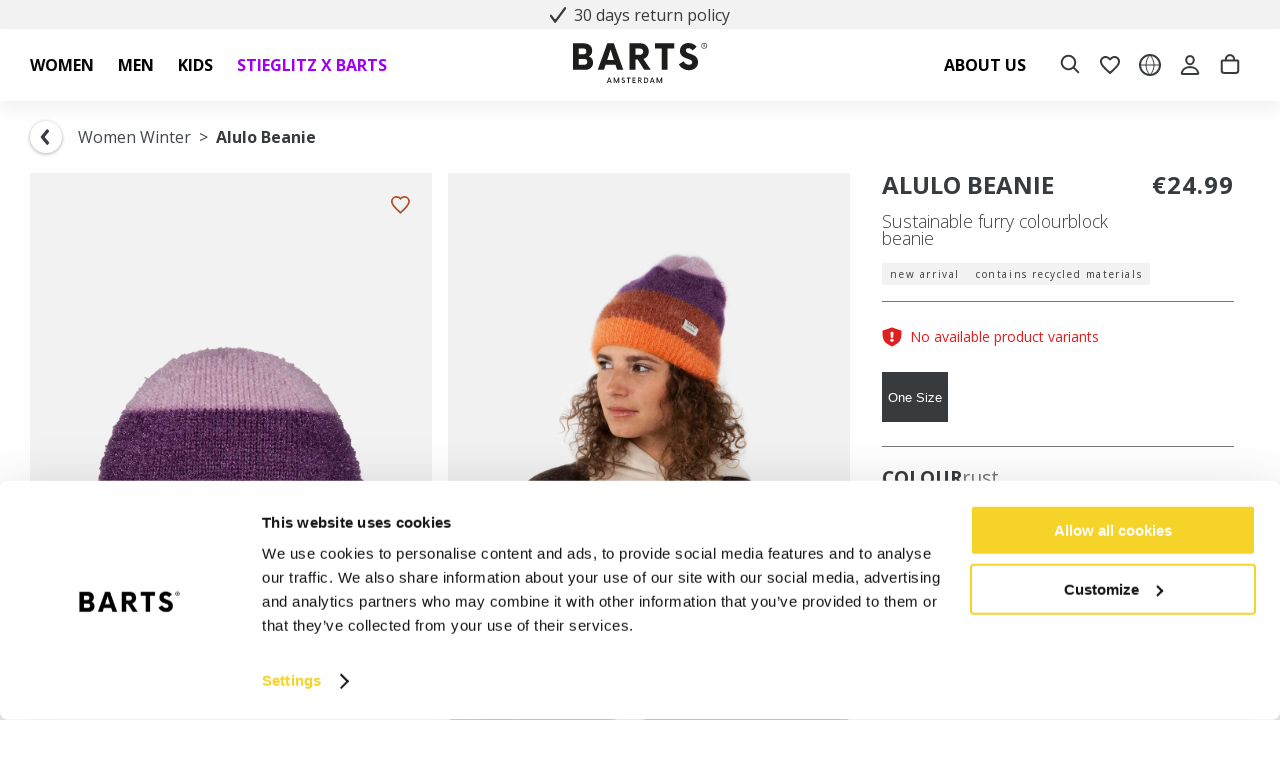

--- FILE ---
content_type: text/html
request_url: https://www.barts.eu/alulo-beanie-rust
body_size: 117964
content:
<!DOCTYPE html>
<html data-vue-meta-server-rendered lang="en" data-vue-meta="%7B%22lang%22:%7B%221%22:%22en%22%7D%7D">
  <head><!-- index for default theme -->
  	<title>BARTS Alulo Beanie rust - Order now at BARTS</title>
		<meta data-vue-meta="1" charset="utf-8"><meta data-vue-meta="1" name="viewport" content="width=device-width,initial-scale=1,minimal-ui"><meta data-vue-meta="1" name="robots" content="index, follow"><meta data-vue-meta="1" name="mobile-web-app-capable" content="yes"><meta data-vue-meta="1" name="theme-color" content="#ffffff"><meta data-vue-meta="1" name="apple-mobile-web-app-status-bar-style" content="#ffffff"><meta data-vue-meta="1" data-vmid="description" name="description" content="Order the BARTS Alulo Beanie rust now at the BARTS Official Website. ✔️ Fast delivery ✔️ Free shipping ✔️ 30 days return guarantee"><meta data-vue-meta="1" data-vmid="og:type" property="og:type" content="product"><meta data-vue-meta="1" data-vmid="og:title" property="og:title" content="BARTS Alulo Beanie rust - Order now at BARTS"><meta data-vue-meta="1" data-vmid="og:description" property="og:description" content="Order the BARTS Alulo Beanie rust now at the BARTS Official Website. ✔️ Fast delivery ✔️ Free shipping ✔️ 30 days return guarantee"><meta data-vue-meta="1" data-vmid="og:url" property="og:url" content="https://www.barts.eu/alulo-beanie-rust"><meta data-vue-meta="1" data-vmid="og:image" property="og:image" content="https://www.barts.eu/img/0/0/resize/catalog/product/2/1/2110_alulo-beanie_11.png">
		<meta name="generator" content="Vue Storefront">
    <meta name="viewport" content="width=device-width,initial-scale=1,maximum-scale=1">
    <link data-vue-meta="1" rel="icon" type="image/png" href="/assets/favicon/favicon-32x32.png" sizes="32x32"><link data-vue-meta="1" rel="icon" type="image/png" href="/assets/favicon-48x48.png" sizes="48x48"><link data-vue-meta="1" rel="apple-touch-icon" href="/assets/favicon/apple-touch-icon.png" sizes="152x152"><link data-vue-meta="1" rel="apple-touch-startup-image" href="/assets/splash/apple-splash-2048-2732.png" sizes="2048x2732" media="(device-width: 1024px) and (device-height: 1366px) and (-webkit-device-pixel-ratio: 2) and (orientation: portrait)"><link data-vue-meta="1" rel="apple-touch-startup-image" href="/assets/splash/apple-splash-2732-2048.png" sizes="2732x2048" media="(device-width: 1024px) and (device-height: 1366px) and (-webkit-device-pixel-ratio: 2) and (orientation: landscape)"><link data-vue-meta="1" rel="apple-touch-startup-image" href="/assets/splash/apple-splash-1668-2388.png" sizes="1668x2388" media="(device-width: 834px) and (device-height: 1194px) and (-webkit-device-pixel-ratio: 2) and (orientation: portrait)"><link data-vue-meta="1" rel="apple-touch-startup-image" href="/assets/splash/apple-splash-2388-1668.png" sizes="2388x1668" media="(device-width: 834px) and (device-height: 1194px) and (-webkit-device-pixel-ratio: 2) and (orientation: landscape)"><link data-vue-meta="1" rel="apple-touch-startup-image" href="/assets/splash/apple-splash-1668-2224.png" sizes="1668x2224" media="(device-width: 834px) and (device-height: 1112px) and (-webkit-device-pixel-ratio: 2) and (orientation: portrait)"><link data-vue-meta="1" rel="apple-touch-startup-image" href="/assets/splash/apple-splash-2224-1668.png" sizes="2224x1668" media="(device-width: 834px) and (device-height: 1112px) and (-webkit-device-pixel-ratio: 2) and (orientation: landscape)"><link data-vue-meta="1" rel="apple-touch-startup-image" href="/assets/splash/apple-splash-1536-2048.png" sizes="1536x2048" media="(device-width: 768px) and (device-height: 1024px) and (-webkit-device-pixel-ratio: 2) and (orientation: portrait)"><link data-vue-meta="1" rel="apple-touch-startup-image" href="/assets/splash/apple-splash-2048-1536.png" sizes="2048x1536" media="(device-width: 768px) and (device-height: 1024px) and (-webkit-device-pixel-ratio: 2) and (orientation: landscape)"><link data-vue-meta="1" rel="apple-touch-startup-image" href="/assets/splash/apple-splash-1242-2688.png" sizes="1242x2688" media="(device-width: 414px) and (device-height: 896px) and (-webkit-device-pixel-ratio: 3) and (orientation: portrait)"><link data-vue-meta="1" rel="apple-touch-startup-image" href="/assets/splash/apple-splash-2688-1242.png" sizes="2688x1242" media="(device-width: 414px) and (device-height: 896px) and (-webkit-device-pixel-ratio: 3) and (orientation: landscape)"><link data-vue-meta="1" rel="apple-touch-startup-image" href="/assets/splash/apple-splash-1125-2436.png" sizes="1125x2436" media="(device-width: 375px) and (device-height: 812px) and (-webkit-device-pixel-ratio: 3) and (orientation: portrait)"><link data-vue-meta="1" rel="apple-touch-startup-image" href="/assets/splash/apple-splash-2436-1125.png" sizes="2436x1125" media="(device-width: 375px) and (device-height: 812px) and (-webkit-device-pixel-ratio: 3) and (orientation: landscape)"><link data-vue-meta="1" rel="apple-touch-startup-image" href="/assets/splash/apple-splash-828-1792.png" sizes="828x1792" media="(device-width: 414px) and (device-height: 896px) and (-webkit-device-pixel-ratio: 2) and (orientation: portrait)"><link data-vue-meta="1" rel="apple-touch-startup-image" href="/assets/splash/apple-splash-1792-828.png" sizes="1792x828" media="(device-width: 414px) and (device-height: 896px) and (-webkit-device-pixel-ratio: 2) and (orientation: landscape)"><link data-vue-meta="1" rel="apple-touch-startup-image" href="/assets/splash/apple-splash-1242-2208.png" sizes="1242x2208" media="(device-width: 414px) and (device-height: 736px) and (-webkit-device-pixel-ratio: 3) and (orientation: portrait)"><link data-vue-meta="1" rel="apple-touch-startup-image" href="/assets/splash/apple-splash-2208-1242.png" sizes="2208x1242" media="(device-width: 414px) and (device-height: 736px) and (-webkit-device-pixel-ratio: 3) and (orientation: landscape)"><link data-vue-meta="1" rel="apple-touch-startup-image" href="/assets/splash/apple-splash-750-1334.png" sizes="750x1334" media="(device-width: 375px) and (device-height: 667px) and (-webkit-device-pixel-ratio: 2) and (orientation: portrait)"><link data-vue-meta="1" rel="apple-touch-startup-image" href="/assets/splash/apple-splash-1334-750.png" sizes="1334x750" media="(device-width: 375px) and (device-height: 667px) and (-webkit-device-pixel-ratio: 2) and (orientation: landscape)"><link data-vue-meta="1" rel="apple-touch-startup-image" href="/assets/splash/apple-splash-640-1136.png" sizes="640x1136" media="(device-width: 320px) and (device-height: 568px) and (-webkit-device-pixel-ratio: 2) and (orientation: portrait)"><link data-vue-meta="1" rel="apple-touch-startup-image" href="/assets/splash/apple-splash-1136-640.png" sizes="1136x640" media="(device-width: 320px) and (device-height: 568px) and (-webkit-device-pixel-ratio: 2) and (orientation: landscape)"><link data-vue-meta="1" rel="manifest" href="/assets/manifest.json"><link data-vue-meta="1" rel="preload" as="font" href="/assets/fonts/opensans-latin.woff2" crossorigin="anonymous"><link data-vue-meta="1" rel="alternate" hreflang="x-default" href="https://www.barts.eu/alulo-beanie-rust"><link data-vue-meta="1" rel="canonical" href="https://www.barts.eu/alulo-beanie-rust">
		<script data-vue-meta="1" data-vmid="sizebay-tracker" type="text/javascript" src="https://vfr-v3-production.sizebay.technology/V4/implantation/index.js"></script><script data-vue-meta="1" data-vmid="sizebay" id="sizebay-vfr-v4" type="text/javascript" src="https://static.sizebay.technology/5778/prescript.js"></script>
		<link rel="preload" href="/dist/manifest.e380e3eead1a5d1f63f2.js" as="script"><link rel="preload" href="/dist/sfui.e380e3eead1a5d1f63f2.js" as="script"><link rel="preload" href="/dist/vendor.e380e3eead1a5d1f63f2.js" as="script"><link rel="preload" href="/dist/app.e380e3eead1a5d1f63f2.js" as="script"><link rel="preload" href="/dist/close.svg?6d2c5058268c9aefbd2123a7d2965c80" as="image"><link rel="preload" href="/dist/check-black.svg?d3bbd2b6c6d5d3d5b47178c15f0040db" as="image"><link rel="preload" href="/dist/vsf-product.e380e3eead1a5d1f63f2.js" as="script"><link rel="preload" href="/dist/search.svg?841585256361d1a05011a334b4620ce4" as="image"><link rel="preload" href="/dist/material.png?968223dec12d512bcb237b43a5fd0bbc" as="image"><link rel="preload" href="/dist/fitting.svg?539b587edc23547a3dc5b3ddc8b5a986" as="image"><link rel="preload" href="/dist/size.svg?57e381162c1d620a3ab03f910aa39d07" as="image"><link rel="preload" href="/dist/fingerprint.svg?0b97b53ad6436abc96bf8206f37122c7" as="image"><link rel="preload" href="/dist/snow.svg?7966182851a682be12aa79fe79e32883" as="image"><link rel="preload" href="/dist/dimensions.svg?efb51084909d30b15a1d19873ca14d96" as="image"><link rel="preload" href="/dist/sustainability.png?dd082573661ade2ef0d7c5dc2d6cbce5" as="image"><link rel="preload" href="/dist/vendor-async.e380e3eead1a5d1f63f2.js" as="script"><link rel="prefetch" href="/dist/33.e380e3eead1a5d1f63f2.js"><link rel="prefetch" href="/dist/34.e380e3eead1a5d1f63f2.js"><link rel="prefetch" href="/dist/35.e380e3eead1a5d1f63f2.js"><link rel="prefetch" href="/dist/36.e380e3eead1a5d1f63f2.js"><link rel="prefetch" href="/dist/37.e380e3eead1a5d1f63f2.js"><link rel="prefetch" href="/dist/38.e380e3eead1a5d1f63f2.js"><link rel="prefetch" href="/dist/intl-polyfill.e380e3eead1a5d1f63f2.js"><link rel="prefetch" href="/dist/tw-maintenance.e380e3eead1a5d1f63f2.js"><link rel="prefetch" href="/dist/vsf-checkout~vsf-modals.e380e3eead1a5d1f63f2.js"><link rel="prefetch" href="/dist/vsf-checkout~vsf-modals~vsf-my-account.e380e3eead1a5d1f63f2.js"><link rel="prefetch" href="/dist/vsf-confirm-account.e380e3eead1a5d1f63f2.js"><link rel="prefetch" href="/dist/vsf-cookiepolicy.e380e3eead1a5d1f63f2.js"><link rel="prefetch" href="/dist/vsf-graphql.e380e3eead1a5d1f63f2.js"><link rel="prefetch" href="/dist/vsf-guest-return.e380e3eead1a5d1f63f2.js"><link rel="prefetch" href="/dist/vsf-login.e380e3eead1a5d1f63f2.js"><link rel="prefetch" href="/dist/vsf-microcart.e380e3eead1a5d1f63f2.js"><link rel="prefetch" href="/dist/vsf-modals.e380e3eead1a5d1f63f2.js"><link rel="prefetch" href="/dist/vsf-ordersuccess.e380e3eead1a5d1f63f2.js"><link rel="prefetch" href="/dist/vsf-search-adapter-api-search-query-searchAdapter.e380e3eead1a5d1f63f2.js"><link rel="prefetch" href="/dist/vsf-search-adapter-api-searchAdapter.e380e3eead1a5d1f63f2.js"><link rel="prefetch" href="/dist/vsf-shared-wishlist.e380e3eead1a5d1f63f2.js"><link rel="prefetch" href="/dist/vsf-sitemap.e380e3eead1a5d1f63f2.js"><link rel="prefetch" href="/dist/vsf-storyblok.e380e3eead1a5d1f63f2.js">
		<style data-vue-ssr-id="b02e41ac:0 a64063b8:0 59324fec:0 42abf280:0 7bb5c938:0 1f47a193:0 3d500546:0 0674bd0b:0 0ab105b6:0 08c9867d:0 0e55bdd3:0 9981c260:0 c722a24a:0 0293138b:0 3de0b327:0 32da75ba:0 c6468356:0 05f7b52f:0 4b5a74fc:0 0f56b819:0 0be11651:0 68b43767:0 b30baa84:0 1204f125:0 c015e512:0 544a769d:0 25c4ef20:0 cb0eff52:0 62081d49:0 014d9c8e:0 2bbdb383:0 261ce4da:0 27a74330:0 76db72ab:0 91799992:0 4bd3ac92:0 1583b888:0 91325510:0 289693f4:0 f900e306:0 633a9fa4:0 41039424:0 105893ef:0 30d3c3c4:0 045b3093:0 fd93d8fc:0 ad1aca78:0 3396c9c1:0 6afcc2d4:0 5a3c3b76:0 77cf4e52:0 6d0d0b18:0 4df34622:0 1b05da78:0 026c6ab8:0 6235172a:0 93bd7902:0 efe12a84:0 d59c8e0e:0 19541213:0 51da8699:0 62ee4a92:0 1a331466:0 a2f9ffa6:0 4b438d45:0 6b7d68ac:0 c6dbed70:0 3a7373ba:0">.text-black{color:var(--c-dark)!important}.text-black--variant{color:var(--c-dark)!important}.bg-black{background-color:var(--c-dark)!important}.bg-black--variant{background-color:var(--c-dark)!important}.text-white{color:var(--c-white)!important}.text-white--variant{color:var(--c-white)!important}.bg-white{background-color:var(--c-white)!important}.bg-white--variant{background-color:var(--c-white)!important}.text-primary{color:var(--c-primary)!important}.text-primary--variant{color:var(--c-primary-variant)!important}.bg-primary{background-color:var(--c-primary)!important}.bg-primary--variant{background-color:var(--c-primary-variant)!important}.text-secondary{color:var(--c-secondary)!important}.text-secondary--variant{color:var(--c-secondary-variant)!important}.bg-secondary{background-color:var(--c-secondary)!important}.bg-secondary--variant{background-color:var(--c-secondary-variant)!important}.text-light{color:var(--c-light)!important}.text-light--variant{color:var(--c-light-variant)!important}.bg-light{background-color:var(--c-light)!important}.bg-light--variant{background-color:var(--c-light-variant)!important}.text-dark{color:var(--c-dark)!important}.text-dark--variant{color:var(--c-dark-variant)!important}.bg-dark{background-color:var(--c-dark)!important}.bg-dark--variant{background-color:var(--c-dark-variant)!important}.text-info{color:var(--c-info)!important}.text-info--variant{color:var(--c-info-variant)!important}.bg-info{background-color:var(--c-info)!important}.bg-info--variant{background-color:var(--c-info-variant)!important}.text-success{color:var(--c-success)!important}.text-success--variant{color:var(--c-success-variant)!important}.bg-success{background-color:var(--c-success)!important}.bg-success--variant{background-color:var(--c-success-variant)!important}.text-warning{color:var(--c-warning)!important}.text-warning--variant{color:var(--c-warning-variant)!important}.bg-warning{background-color:var(--c-warning)!important}.bg-warning--variant{background-color:var(--c-warning-variant)!important}.text-danger{color:var(--c-danger)!important}.text-danger--variant{color:var(--c-danger-variant)!important}.bg-danger{background-color:var(--c-danger)!important}.bg-danger--variant{background-color:var(--c-danger-variant)!important}@media (min-width:1024px){.mobile-only{display:none!important}}@media (max-width:1023px){.desktop-only{display:none!important}}.sf-fade-enter-active,.sf-fade-leave-active{-webkit-transition:opacity .25s linear;-o-transition:opacity .25s linear;transition:opacity .25s linear}.sf-fade-enter,.sf-fade-leave,.sf-fade-leave-to{opacity:0}.sf-collapse-bottom-enter-active,.sf-collapse-bottom-leave-active{-webkit-transition:-webkit-transform .25s ease-in-out;transition:-webkit-transform .25s ease-in-out;-o-transition:transform .25s ease-in-out;transition:transform .25s ease-in-out;transition:transform .25s ease-in-out,-webkit-transform .25s ease-in-out}@media (min-width:1024px){.sf-collapse-bottom-enter-active,.sf-collapse-bottom-leave-active{-webkit-transition:-webkit-transform .35 ease-in-out;transition:-webkit-transform .35 ease-in-out;-o-transition:transform .35 ease-in-out;transition:transform .35 ease-in-out;transition:transform .35 ease-in-out,-webkit-transform .35 ease-in-out}}.sf-collapse-bottom-enter,.sf-collapse-bottom-leave-to{-webkit-transform:translate3d(0,100%,0);transform:translate3d(0,100%,0)}.sf-collapse-top-enter-active,.sf-collapse-top-leave-active{-webkit-transition:-webkit-transform .25s ease-in-out;transition:-webkit-transform .25s ease-in-out;-o-transition:transform .25s ease-in-out;transition:transform .25s ease-in-out;transition:transform .25s ease-in-out,-webkit-transform .25s ease-in-out}@media (min-width:1024px){.sf-collapse-top-enter-active,.sf-collapse-top-leave-active{-webkit-transition:-webkit-transform .35 ease-in-out;transition:-webkit-transform .35 ease-in-out;-o-transition:transform .35 ease-in-out;transition:transform .35 ease-in-out;transition:transform .35 ease-in-out,-webkit-transform .35 ease-in-out}}.sf-collapse-top-enter,.sf-collapse-top-leave-to{-webkit-transform:translate3d(0,-100%,0);transform:translate3d(0,-100%,0)}.sf-slide-left-enter-active,.sf-slide-left-leave-active{-webkit-transition:-webkit-transform .4s ease;transition:-webkit-transform .4s ease;-o-transition:transform .4s ease;transition:transform .4s ease;transition:transform .4s ease,-webkit-transform .4s ease}.sf-slide-left-enter,.sf-slide-left-leave-to{-webkit-transform:translate3d(-100%,0,0);transform:translate3d(-100%,0,0);-webkit-transition:-webkit-transform .3s ease-in;transition:-webkit-transform .3s ease-in;-o-transition:transform .3s ease-in;transition:transform .3s ease-in;transition:transform .3s ease-in,-webkit-transform .3s ease-in}.sf-slide-right-enter-active,.sf-slide-right-leave-active{-webkit-transition:-webkit-transform .4s ease;transition:-webkit-transform .4s ease;-o-transition:transform .4s ease;transition:transform .4s ease;transition:transform .4s ease,-webkit-transform .4s ease}.sf-slide-right-enter,.sf-slide-right-leave-to{-webkit-transform:translate3d(100%,0,0);transform:translate3d(100%,0,0);-webkit-transition:-webkit-transform .3s ease-in;transition:-webkit-transform .3s ease-in;-o-transition:transform .3s ease-in;transition:transform .3s ease-in;transition:transform .3s ease-in,-webkit-transform .3s ease-in}.sf-expand{color:#663399!important}.sf-expand-enter-active,.sf-expand-leave-active{-webkit-transition:height .25s ease-in-out;-o-transition:height .25s ease-in-out;transition:height .25s ease-in-out;overflow:hidden}.sf-bounce-enter-active{-webkit-animation:sf-bounce .3s;animation:sf-bounce .3s}.sf-bounce-leave-active{animation:sf-bounce .3s reverse}.sf-pulse-enter-active{-webkit-animation:sf-pulse .25s;animation:sf-pulse .25s}.sf-pulse-leave-active{animation:sf-pulse .25s reverse}@-webkit-keyframes sf-bounce{0%{-webkit-transform:scale(0);transform:scale(0)}50%{-webkit-transform:scale(1.2);transform:scale(1.2)}100%{-webkit-transform:scale(1);transform:scale(1)}}@keyframes sf-bounce{0%{-webkit-transform:scale(0);transform:scale(0)}50%{-webkit-transform:scale(1.2);transform:scale(1.2)}100%{-webkit-transform:scale(1);transform:scale(1)}}@-webkit-keyframes sf-pulse{0%{-webkit-transform:scale(1);transform:scale(1)}50%{-webkit-transform:scale(1.2);transform:scale(1.2)}100%{-webkit-transform:scale(1);transform:scale(1)}}@keyframes sf-pulse{0%{-webkit-transform:scale(1);transform:scale(1)}50%{-webkit-transform:scale(1.2);transform:scale(1.2)}100%{-webkit-transform:scale(1);transform:scale(1)}}:root{--c-black:#1d1f22;--c-black-base:29,31,34;--c-black-lighten:#292c30;--c-black-darken:#111214;--c-white:#ffffff;--_c-green-primary:#5ece7b;--_c-green-primary-base:94,206,123;--_c-green-primary-lighten:#72d48b;--_c-green-primary-darken:#4ac86b;--_c-green-secondary:#9ee2b0;--_c-green-secondary-base:158,226,176;--_c-green-secondary-lighten:#b2e8c0;--_c-green-secondary-darken:#8adca0;--_c-dark-primary:#1d1f22;--_c-dark-primary-base:29,31,34;--_c-dark-primary-lighten:#292c30;--_c-dark-primary-darken:#111214;--_c-dark-secondary:#43464E;--_c-dark-secondary-base:67,70,78;--_c-dark-secondary-lighten:#4f525c;--_c-dark-secondary-darken:#373a40;--_c-gray-primary:#72757E;--_c-gray-primary-base:114,117,126;--_c-gray-primary-lighten:#7f828b;--_c-gray-primary-darken:#666971;--_c-gray-secondary:#8D8F9A;--_c-gray-secondary-base:141,143,154;--_c-gray-secondary-lighten:#9b9ca6;--_c-gray-secondary-darken:#7f828e;--_c-gray-accent:#e0e0e1;--_c-gray-accent-base:224,224,225;--_c-gray-accent-lighten:#ededee;--_c-gray-accent-darken:#d3d3d4;--_c-light-primary:#f1f2f3;--_c-light-primary-base:241,242,243;--_c-light-primary-lighten:#fff;--_c-light-primary-darken:#e3e5e7;--_c-light-secondary:#fff;--_c-light-secondary-base:255,255,255;--_c-light-secondary-lighten:#fff;--_c-light-secondary-darken:#f2f2f2;--_c-red-primary:#d12727;--_c-red-primary-base:209,39,39;--_c-red-primary-lighten:#da3838;--_c-red-primary-darken:#bc2323;--_c-red-secondary:#fcede8;--_c-red-secondary-base:252,237,232;--_c-red-secondary-lighten:#fff;--_c-red-secondary-darken:#f9dbd1;--_c-yellow-primary:#ecc713;--_c-yellow-primary-base:236,199,19;--_c-yellow-primary-lighten:#eecd2b;--_c-yellow-primary-darken:#d4b311;--_c-yellow-secondary:#f6e389;--_c-yellow-secondary-base:246,227,137;--_c-yellow-secondary-lighten:#f8e9a1;--_c-yellow-secondary-darken:#f4dd71;--_c-blue-primary:#0468DB;--_c-blue-primary-base:4,104,219;--_c-blue-primary-lighten:#0474f4;--_c-blue-primary-darken:#045cc2;--_c-blue-secondary:#e1f4fe;--_c-blue-secondary-base:225,244,254;--_c-blue-secondary-lighten:#fafdff;--_c-blue-secondary-darken:#c8ebfd;--c-body:var(--_c-light-secondary);--c-text:var(--_c-dark-primary);--c-text-muted:var(--_c-gray-primary);--c-text-disabled:var(--_c-gray-accent);--c-link:var(--_c-dark-secondary);--c-link-hover:var(--c-black);--c-primary:var(--_c-green-primary);--c-primary-base:var(--_c-green-primary-base);--c-primary-lighten:var(--_c-green-primary-lighten);--c-primary-darken:var(--_c-green-primary-darken);--c-primary-variant:var(--_c-green-secondary);--c-on-primary:var(--_c-light-secondary);--c-secondary:var(--_c-dark-primary);--c-secondary-base:var(--_c-dark-primary-base);--c-secondary-lighten:var(--_c-dark-primary-lighten);--c-secondary-darken:var(--_c-dark-primary-darken);--c-secondary-variant:var(--_c-dark-secondary);--c-on-secondary:var(--_c-light-secondary);--c-light:var(--_c-light-primary);--c-light-base:var(--_c-light-primary-base);--c-light-lighten:var(--_c-light-primary-lighten);--c-light-darken:var(--_c-light-primary-darken);--c-light-variant:var(--_c-light-secondary);--c-on-light:var(--c-black);--c-gray:var(--_c-gray-primary);--c-gray-base:var(--_c-gray-primary-base);--c-gray-lighten:var(--_c-gray-primary-lighten);--c-gray-darken:var(--_c-gray-primary-darken);--c-gray-variant:var(--_c-gray-secondary);--c-on-gray:var(--c-black);--c-dark:var(--_c-dark-primary);--c-dark-base:var(--_c-dark-primary-base);--c-dark-lighten:var(--_c-dark-primary-lighten);--c-dark-darken:var(--_c-dark-primary-darken);--c-dark-variant:var(--_c-dark-secondary);--c-on-dark:var(--_c-light-secondary);--c-info:var(--_c-blue-primary);--c-info-base:var(--_c-blue-primary-base);--c-info-lighten:var(--_c-blue-primary-lighten);--c-info-darken:var(--_c-blue-primary-darken);--c-info-variant:var(--_c-blue-secondary);--c-on-info:var(--_c-light-secondary);--c-success:var(--_c-green-primary);--c-success-base:var(--_c-green-primary-base);--c-success-lighten:var(--_c-green-primary-lighten);--c-success-darken:var(--_c-green-primary-darken);--c-success-variant:var(--_c-green-secondary);--c-on-success:var(--_c-light-secondary);--c-warning:var(--_c-yellow-primary);--c-warning-base:var(--_c-yellow-primary-base);--c-warning-lighten:var(--_c-yellow-primary-lighten);--c-warning-darken:var(--_c-yellow-primary-darken);--c-warning-variant:var(--_c-yellow-secondary);--c-on-warning:var(--_c-light-secondary);--c-danger:var(--_c-red-primary);--c-danger-base:var(--_c-red-primary-base);--c-danger-lighten:var(--_c-red-primary-lighten);--c-danger-darken:var(--_c-red-primary-darken);--c-danger-variant:var(--_c-red-secondary);--c-on-danger:var(--_c-light-secondary)}:root{--spacer-2xs:0.25rem;--spacer-xs:0.5rem;--spacer-sm:1rem;--spacer-base:1.5rem;--spacer-lg:2rem;--spacer-xl:2.5rem;--spacer-2xl:5rem;--spacer-3xl:10rem}:root{--font-light:300;--font-normal:400;--font-medium:500;--font-semibold:600;--font-bold:700;--font-extra-bold:800;--font-black:900;--font-2xs:0.625rem;--font-xs:0.75rem;--font-sm:0.875rem;--font-base:1rem;--font-lg:1.125rem;--font-xl:1.5rem;--h1-font-size:1.375rem;--h2-font-size:1.375rem;--h3-font-size:1rem;--h4-font-size:0.875rem;--h5-font-size:0.75rem;--h6-font-size:0.75rem}@media (min-width:1024px){:root{--h1-font-size:2.625rem;--h2-font-size:2.625rem;--h3-font-size:1.625rem;--h4-font-size:1.125rem;--h5-font-size:0.875rem;--h6-font-size:0.625rem}}.theme-barts,:root{--font-family-primary:'Open Sans','Open Sans Fallback';--font-family-secondary:'Open Sans','Open Sans Fallback';--c-light:#D6D6D6;--c-black:#383B3E;--c-black-base:56,59,62;--c-black-lighten:#44484b;--c-black-darken:#2c2e31;--c-primary:var(--c-black);--c-primary-base:var(--c-black-base);--c-primary-lighten:var(--c-black-lighten);--c-primary-darken:var(--c-black-darken);--c-primary-variant:var(--c-primary-darken);--c-primary-variant-base:var(--c-primary-darken-base);--c-primary-variant-lighten:var(--c-primary-darken-lighten);--c-primary-variant-darken:var(--c-primary-darken-darken)}:root{--container-size:1440px;--body-font-weight-primary:var(--font-normal);--c-text:#383B3E;--barts-light-grey:#76777A;--c-light:#CACACA;--c-light-variant:#F2F2F2;--c-danger:#E02020;--c-light-gray:#F8F8F8;--black:#000;--c-gray-ee:#EEEEEE;--c-gray-wishlist:#B7B7B7;--spacer-baselg:1.25rem}@font-face{font-family:'Open Sans';font-style:normal;font-weight:300;font-stretch:100%;font-display:swap;src:url(/assets/fonts/opensans-latin.woff2) format("woff2");unicode-range:U+0000-00FF,U+0131,U+0152-0153,U+02BB-02BC,U+02C6,U+02DA,U+02DC,U+0304,U+0308,U+0329,U+2000-206F,U+2074,U+20AC,U+2122,U+2191,U+2193,U+2212,U+2215,U+FEFF,U+FFFD}@font-face{font-family:'Open Sans';font-style:normal;font-weight:400;font-stretch:100%;font-display:swap;src:url(/assets/fonts/opensans-latin.woff2) format("woff2");unicode-range:U+0000-00FF,U+0131,U+0152-0153,U+02BB-02BC,U+02C6,U+02DA,U+02DC,U+0304,U+0308,U+0329,U+2000-206F,U+2074,U+20AC,U+2122,U+2191,U+2193,U+2212,U+2215,U+FEFF,U+FFFD}@font-face{font-family:'Open Sans';font-style:normal;font-weight:500;font-stretch:100%;font-display:swap;src:url(/assets/fonts/opensans-latin.woff2) format("woff2");unicode-range:U+0000-00FF,U+0131,U+0152-0153,U+02BB-02BC,U+02C6,U+02DA,U+02DC,U+0304,U+0308,U+0329,U+2000-206F,U+2074,U+20AC,U+2122,U+2191,U+2193,U+2212,U+2215,U+FEFF,U+FFFD}@font-face{font-family:'Open Sans';font-style:normal;font-weight:700;font-stretch:100%;font-display:swap;src:url(/assets/fonts/opensans-latin.woff2) format("woff2");unicode-range:U+0000-00FF,U+0131,U+0152-0153,U+02BB-02BC,U+02C6,U+02DA,U+02DC,U+0304,U+0308,U+0329,U+2000-206F,U+2074,U+20AC,U+2122,U+2191,U+2193,U+2212,U+2215,U+FEFF,U+FFFD}@font-face{font-family:"Open Sans Fallback";size-adjust:105%;ascent-override:100%;descent-override:normal;line-gap-override:normal;src:local("Arial")}:root{--h1-font-size:2rem;--h2-font-size:1.875rem;--h3-font-size:1.5rem;--h4-font-size:1.375rem;--h5-font-size:1.275rem;--h6-font-size:1.175rem;--font-weight--bold:700}@media (min-width:1024px){:root{--h1-font-size:2.625rem;--h2-font-size:2.375rem;--h3-font-size:2rem;--h4-font-size:1.875rem;--h5-font-size:1.625rem;--h6-font-size:1.5rem}}:root{--breadcrumbs-item-seperator:'>'}:root .ui-breadcrumbs{--breadcrumbs-current:var(--c-text)}:root .ui-breadcrumbs__current{font-weight:600}@media (min-width:1024px){.mobile-only{display:none!important}}@media (max-width:1023px){.desktop-only{display:none!important}}:root{--button-font-weight:var(--font-normal)}:root .sf-button,:root .ui-button{--button-box-shadow:none}:root .sf-button:hover,:root .ui-button:hover{--button-box-shadow:none}@media (min-width:1024px){:root .sf-chevron-wrapper:hover:not([disabled]) .sf-chevron{-webkit-transform:translate(.4em,0);-ms-transform:translate(.4em,0);transform:translate(.4em,0)}}:root .sf-chevron-wrapper .sf-chevron{-webkit-transition:all .2s ease-in-out;-o-transition:all .2s ease-in-out;transition:all .2s ease-in-out;left:15px;height:25px}:root .sf-chevron-wrapper .sf-chevron .sf-image{width:25px}.sf-sidebar{--sidebar-z-index:999;--overlay-z-index:500;--button-background:var(--c-primary)}.sf-sidebar__aside{max-width:500px;width:100%}.sf-sidebar .sf-button.sf-circle-icon{position:absolute;--sidebar-circle-icon-right:0px;--sidebar-circle-icon-left:auto;--sidebar-circle-icon-top:20px;--button-background:transparent}.sf-sidebar .sf-button.sf-circle-icon:hover{--button-background:#f1f1f1}.sf-sidebar .sf-button.sf-circle-icon .sf-icon{--icon-color:var(--c-text)}.sf-sidebar .sf-bar{--bar-background:false}.sf-sidebar .sf-bar__title{text-transform:uppercase;font-weight:var(--font-bold)}.sf-sidebar .sf-heading{--heading-title-font-weight:var(--font-bold);text-transform:uppercase}.sf-sidebar.sf-sidebar--right{--sidebar-width:100%;--sidebar-left:false}.sf-sidebar.sf-sidebar--right .sf-bar{-ms-flex-direction:row-reverse;flex-direction:row-reverse}.sf-sidebar.sf-sidebar--right .sf-bar__icon{-webkit-transform:rotate(180deg);-ms-transform:rotate(180deg);transform:rotate(180deg)}.sf-image--wrapper .sf-image:not([alt]),.sf-image--wrapper .sf-image[alt=""]{outline-color:unset;outline-width:unset;outline-style:unset}.list-enter-active,.list-leave-active,.list-move{-webkit-transition:all .5s ease;-o-transition:all .5s ease;transition:all .5s ease}.list-enter-from,.list-leave-to{opacity:0;-webkit-transform:translateY(30px);-ms-transform:translateY(30px);transform:translateY(30px)}.list-leave-active{position:absolute}.fade-enter,.fade-leave-to{opacity:0}.fade-enter-active,.fade-leave-active{-webkit-transition:opacity 150ms ease-in-out;-o-transition:opacity 150ms ease-in-out;transition:opacity 150ms ease-in-out}.fade-enter-to,.fade-leave{opacity:1}@media (min-width:1024px){.mobile-only{display:none!important}}@media (max-width:1023px){.desktop-only{display:none!important}}body{--overlay-z-index:1;--sidebar-aside-z-index:2;--bottom-navigation-height:3.75rem;--bar-height:3.125rem;color:var(--c-text);font-size:var(--font-base);font-family:var(--font-family-secondary);font-weight:var(--body-font-weight-primary);margin:0;padding:0}body a{text-decoration:none;color:var(--c-link);cursor:pointer}body a:hover{color:var(--c-link-hover)}#viewport{position:relative}@media (min-width:1024px){.sidebar__microcart{--sidebar-aside-width:var(--sidebar-width)}}.m-loader[data-v-1fd949c8]{position:fixed;top:0;left:0;bottom:0;right:0;background-color:rgba(0,0,0,.65);z-index:1001}.m-loader--container[data-v-1fd949c8]{position:absolute;left:50%;top:50%;-webkit-transform:translateY(-50%) translateX(-50%);-ms-transform:translateY(-50%) translateX(-50%);transform:translateY(-50%) translateX(-50%)}.m-loader .sf-loader[data-v-1fd949c8]{width:38px;height:38px;margin:0 auto}.m-loader--message[data-v-1fd949c8]{color:#fff;text-align:center;margin-top:10px}.m-loader .sf-loader__overlay{background-color:transparent}@media (min-width:1024px){.mobile-only{display:none!important}}@media (max-width:1023px){.desktop-only{display:none!important}}.sf-loader{position:relative;width:100%;height:100%}.sf-loader__overlay{position:absolute;top:0;left:0;right:0;bottom:0;display:-ms-flexbox;display:flex;-ms-flex-pack:center;justify-content:center;-ms-flex-align:center;align-items:center;background:var(--loader-overlay-background,var(--c-white))}.sf-loader__spinner{stroke:var(--loader-spinner-stroke,var(--c-primary))}#auto-store-switcher[data-v-20005ca5]{display:none}@media (min-width:1024px){.mobile-only{display:none!important}}@media (max-width:1023px){.desktop-only{display:none!important}}.o-header{--header-height:4.5rem;--header-sticky-container-background:white;--header-container-padding:20px 10px;--header-container-max-width:var(--container-size)}.o-header .ui-header--checkout{--header-height:4rem;--header-container-padding:0}.o-header .ui-header--checkout .ui-header__sticky-container{-webkit-box-shadow:none;box-shadow:none}@media (min-width:1024px){.o-header .ui-header--checkout .ui-header__sticky-container{-webkit-box-shadow:0 10px 15px rgba(0,0,0,.05);box-shadow:0 10px 15px rgba(0,0,0,.05)}}.o-header .ui-header__menu{display:none}.o-header .ui-header__icons{margin-left:var(--spacer-base)}@media (max-width:1200px){.o-header .ui-header__icons{margin-left:var(--spacer-xs)}}.o-header .sf-button.sf-circle-icon{--button-background:transparent}.o-header .sf-button.sf-circle-icon:hover{--button-background:#f1f1f1}.o-header .container-slot-left{display:-ms-flexbox;display:flex;-ms-flex-align:center;align-items:center}.o-header .header-icon{background:0 0;border:none;margin:0;padding:0;position:relative;cursor:pointer;text-align:center;width:40px;height:40px}@media only screen and (max-width:380px){.o-header .wishlist-icon{display:none}}@media (min-width:1024px) and (max-width:1200px){.o-header .container-header-links{margin-left:var(--spacer-xs)}}.o-header__logo{width:101px}@media (min-width:1024px){.o-header__logo{width:134px}}@media (min-width:1024px){.o-header .ui-header{--header-container-padding:20px 30px}.o-header .ui-header--homepage{--header-sticky-container-position:fixed;--header-sticky-container-width:100%}.o-header .container-slot-left{display:none}}@media (max-width:1023px){.o-header .ui-header .sf-button{--button-padding:5px;--button-size:2rem}.o-header .ui-header.ui-header--homepage{--header-sticky-container-background:transparent;--header-container-box-shadow:none;--header-z-index:99;--header-position:absolute;width:100%}.o-header .ui-header.ui-header--homepage .ui-header__sticky-container{background:-webkit-gradient(linear,left bottom,left top,from(rgba(0,0,0,0)),to(rgba(0,0,0,.4)));background:-webkit-linear-gradient(bottom,rgba(0,0,0,0) 0,rgba(0,0,0,.4) 100%);background:-o-linear-gradient(bottom,rgba(0,0,0,0) 0,rgba(0,0,0,.4) 100%);background:linear-gradient(0deg,rgba(0,0,0,0) 0,rgba(0,0,0,.4) 100%)}.o-header .ui-header.ui-header--homepage .header-icon path{stroke:var(--c-white)}.o-header .ui-header.ui-header--homepage .header-icon.wishlist-icon path{fill:var(--c-white)}.o-header .ui-header.ui-header--homepage .sf-icon{--icon-color:var(--c-white)}.o-header .ui-header.ui-header--homepage .a-language-icon__text,.o-header .ui-header.ui-header--homepage .a-microcart-icon__text,.o-header .ui-header.ui-header--homepage .a-search-icon__text{color:var(--c-white)}.o-header .ui-header.ui-header--homepage .a-language-icon .cls-1{fill:var(--c-white)}.o-header .ui-header.ui-header--homepage .sf-badge{--badge-background:var(--c-white);--badge-color:var(--c-primary)}.o-header .ui-header.ui-header--homepage .ui-header__menu span,.o-header .ui-header.ui-header--homepage .ui-header__menu span::after,.o-header .ui-header.ui-header--homepage .ui-header__menu span::before{background-color:#fff}.o-header .ui-header__menu{display:block;position:relative;width:50px;height:40px;cursor:pointer;-webkit-box-shadow:none;box-shadow:none;background:0 0;border:none;padding:0}.o-header .ui-header__menu span,.o-header .ui-header__menu span::after,.o-header .ui-header__menu span::before{position:absolute;height:2px;left:50%;background-color:#000;width:30px}.o-header .ui-header__menu span{top:50%;-webkit-transform:translate(-50%,-50%);-ms-transform:translate(-50%,-50%);transform:translate(-50%,-50%)}.o-header .ui-header__menu span::after,.o-header .ui-header__menu span::before{-webkit-transition:all .25s;-o-transition:all .25s;transition:all .25s;content:'';-webkit-transform:translateX(-50%);-ms-transform:translateX(-50%);transform:translateX(-50%)}.o-header .ui-header__menu span::before{top:10px}.o-header .ui-header__menu span::after{bottom:10px}}.o-header .ui-megamenu li:last-child span{margin-right:0}.o-header .ui-megamenu li span{white-space:nowrap}@media (min-width:1024px){.mobile-only{display:none!important}}@media (max-width:1023px){.desktop-only{display:none!important}}.sf-overlay{position:fixed;top:0;right:0;bottom:0;left:0;z-index:var(--overlay-z-index,1);background:var(--overlay-background,rgba(var(--c-gray-base),.7))}@media (min-width:1024px){.mobile-only{display:none!important}}@media (max-width:1023px){.desktop-only{display:none!important}}.sf-sidebar__aside{position:fixed;top:var(--sidebar-top,0);left:var(--sidebar-left,0);right:var(--sidebar-right,0);bottom:var(--sidebar-bottom,0);z-index:var(--sidebar-z-index,1);display:-ms-flexbox;display:flex;-ms-flex-direction:column;flex-direction:column;-webkit-box-sizing:border-box;box-sizing:border-box;width:var(--sidebar-width);height:100%;background-color:var(--sidebar-background,var(--c-white));-webkit-box-shadow:var(--sidebar-box-shadow,0 4px 11px rgba(29,31,34,.1));box-shadow:var(--sidebar-box-shadow,0 4px 11px rgba(29,31,34,.1))}.sf-sidebar__top{padding:var(--sidebar-top-padding,var(--spacer-sm) var(--spacer-sm) 0 var(--spacer-sm));font:var(--sidebar-top,var(--sidebar-top-weight,var(--font-light)) var(--sidebar-top-size,var(--font-base))/var(--sidebar-top-line-height,1.6) var(--sidebar-top-family,var(--font-family-primary)))}.sf-sidebar__content{overflow:auto;display:var(--sidebar-content-display,flex);-ms-flex-direction:var(--sidebar-content-flex-direction,column);flex-direction:var(--sidebar-content-flex-direction,column);-webkit-box-sizing:border-box;box-sizing:border-box;width:var(--sidebar-content-width);height:100%;padding:var(--sidebar-content-padding,var(--spacer-base) var(--spacer-sm));color:var(--sidebar-content-color,var(--c-text));font:var(--sidebar-content-font,var(--sidebar-content-font-weight,var(--font-light)) var(--sidebar-content-font-size,var(--font-base))/var(--sidebar-content-font-line-height,1.6) var(--sidebar-content-font-family,var(--font-family-primary)))}.sf-sidebar__content::-webkit-scrollbar{width:0}.sf-sidebar__title{--heading-title-color:var(--c-dark-variant);--heading-title-font-size:var(--font-xl);--heading-title-font-weight:var(--font-light);--heading-subtitle-font-size:var(--font-xl);display:var(--sidebar-title-display);margin:var(--sidebar-title,0 0 var(--spacer-lg) 0)}.sf-sidebar__bottom{position:-webkit-sticky;position:sticky;top:0;bottom:auto;padding:var(--sidebar-bottom-padding,var(--spacer-sm));font:var(--sidebar-bottom,var(--sidebar-bottom-weight,var(--font-light)) var(--sidebar-bottom-size,var(--font-base))/var(--sidebar-bottom-line-height,1.6) var(--sidebar-bottom-family,var(--font-family-primary)))}.sf-sidebar__circle-icon{--circle-icon-position:absolute;z-index:1;display:var(--sidebar-circle-icon-display,flex);left:var(--sidebar-circle-icon-left);top:var(--sidebar-circle-icon-top,var(--spacer-xl));right:var(--sidebar-circle-icon-right,0);-webkit-transform:var(--sidebar-circle-icon-transform,translate3d(50%,0,0));transform:var(--sidebar-circle-icon-transform,translate3d(50%,0,0))}@media (min-width:1024px){.sf-sidebar{--sidebar-width:25.5rem;--sidebar-top-padding:var(--spacer-xl) var(--spacer-xl) var(--spacer-sm) var(--spacer-xl);--sidebar-content-padding:var(--spacer-base) var(--spacer-xl);--sidebar-bottom-padding:var(--spacer-sm) var(--spacer-xl) var(--spacer-xl) var(--spacer-xl)}.sf-sidebar--right{--sidebar-left:auto;--sidebar-right:0;--sidebar-circle-icon-left:0;--sidebar-circle-icon-transform:translate3d(-50%, 0, 0)}}.ui-usps-container{--usp-bar-background-color:var(--usps-bg-color);--usp-bar-height:29px;--usp-bar-padding:4px;color:var(--usps-item-color)}.ui-usps-container{width:var(--usp-bar-width,auto);height:var(--usp-bar-height,auto)}.ui-usps-container.ui-usps--is-sticky .ui-usps{position:fixed;-webkit-box-sizing:border-box;box-sizing:border-box;width:var(--usp-bar-width,100%);z-index:var(--usp-bar-z-index,100)}.ui-usps-container .ui-usps{display:grid;overflow:hidden;position:relative;background-color:var(--usp-bar-background-color,var(--c-white));padding:var(--usp-bar-padding,10px);text-align:var(--usp-bar-text-align,center);width:var(--usp-bar-width,auto)}@media only screen and (min-width:1024px){.ui-usps-container .ui-usps.no-animate-on-desktop{display:block}.ui-usps-container .ui-usps.no-animate-on-desktop .ui-usp-item{display:inline-block!important;margin:var(--usp-item-no-animation-margin,0 12px)}}.ui-usps-container .ui-usps .ui-usp-item{margin:var(--usp-item-animated-margin,0 4px);grid-column:1;grid-row:1;display:inline-block;font-size:var(--usp-item-font-size,var(--font-base))}.ui-usps-container .ui-usps .ui-usp-item a{color:var(--usp-bar-text-color,var(--c-black));text-decoration:none}.ui-usps-container .ui-usps .ui-usp-item.left-enter{opacity:0;-webkit-transform:translateX(var(--usp-item-animation-distance,100px));-ms-transform:translateX(var(--usp-item-animation-distance,100px));transform:translateX(var(--usp-item-animation-distance,100px))}.ui-usps-container .ui-usps .ui-usp-item.left-enter-active{-webkit-transition:all var(--usp-bar-animation-duration,300ms) var(--usp-bar-animation-timing-function,ease);-o-transition:all var(--usp-bar-animation-duration,300ms) var(--usp-bar-animation-timing-function,ease);transition:all var(--usp-bar-animation-duration,300ms) var(--usp-bar-animation-timing-function,ease)}.ui-usps-container .ui-usps .ui-usp-item.left-enter-to{opacity:1;-webkit-transform:translateX(0);-ms-transform:translateX(0);transform:translateX(0)}.ui-usps-container .ui-usps .ui-usp-item.left-leave{opacity:1;-webkit-transform:translateX(0);-ms-transform:translateX(0);transform:translateX(0)}.ui-usps-container .ui-usps .ui-usp-item.left-leave-active{-webkit-transition:all var(--usp-bar-animation-duration,300ms) var(--usp-bar-animation-timing-function,ease);-o-transition:all var(--usp-bar-animation-duration,300ms) var(--usp-bar-animation-timing-function,ease);transition:all var(--usp-bar-animation-duration,300ms) var(--usp-bar-animation-timing-function,ease)}.ui-usps-container .ui-usps .ui-usp-item.left-leave-to{opacity:0;-webkit-transform:translateX(var(---usp-item-animation-distance,-100px));-ms-transform:translateX(var(---usp-item-animation-distance,-100px));transform:translateX(var(---usp-item-animation-distance,-100px))}.ui-usps-container .ui-usps .ui-usp-item.up-enter{opacity:0;-webkit-transform:translateY(var(--usp-item-animation-distance,100px));-ms-transform:translateY(var(--usp-item-animation-distance,100px));transform:translateY(var(--usp-item-animation-distance,100px))}.ui-usps-container .ui-usps .ui-usp-item.up-enter-active{-webkit-transition:all var(--usp-bar-animation-duration,300ms) var(--usp-bar-animation-timing-function,ease);-o-transition:all var(--usp-bar-animation-duration,300ms) var(--usp-bar-animation-timing-function,ease);transition:all var(--usp-bar-animation-duration,300ms) var(--usp-bar-animation-timing-function,ease)}.ui-usps-container .ui-usps .ui-usp-item.up-enter-to{opacity:1;-webkit-transform:translateY(0);-ms-transform:translateY(0);transform:translateY(0)}.ui-usps-container .ui-usps .ui-usp-item.up-leave{opacity:1;-webkit-transform:translateY(0);-ms-transform:translateY(0);transform:translateY(0)}.ui-usps-container .ui-usps .ui-usp-item.up-leave-active{-webkit-transition:all var(--usp-bar-animation-duration,300ms) var(--usp-bar-animation-timing-function,ease);-o-transition:all var(--usp-bar-animation-duration,300ms) var(--usp-bar-animation-timing-function,ease);transition:all var(--usp-bar-animation-duration,300ms) var(--usp-bar-animation-timing-function,ease)}.ui-usps-container .ui-usps .ui-usp-item.up-leave-to{opacity:0;-webkit-transform:translateY(var(---usp-item-animation-distance,-100px));-ms-transform:translateY(var(---usp-item-animation-distance,-100px));transform:translateY(var(---usp-item-animation-distance,-100px))}.ui-usps-container .ui-usps .ui-usp-item.static-enter{opacity:0}.ui-usps-container .ui-usps .ui-usp-item.static-enter-active{-webkit-transition:all var(--usp-bar-animation-duration,300ms) var(--usp-bar-animation-timing-function,ease);-o-transition:all var(--usp-bar-animation-duration,300ms) var(--usp-bar-animation-timing-function,ease);transition:all var(--usp-bar-animation-duration,300ms) var(--usp-bar-animation-timing-function,ease)}.ui-usps-container .ui-usps .ui-usp-item.static-enter-to{opacity:1}.ui-usps-container .ui-usps .ui-usp-item.static-leave{opacity:1}.ui-usps-container .ui-usps .ui-usp-item.static-leave-active{-webkit-transition:all var(--usp-bar-animation-duration,300ms) var(--usp-bar-animation-timing-function,ease);-o-transition:all var(--usp-bar-animation-duration,300ms) var(--usp-bar-animation-timing-function,ease);transition:all var(--usp-bar-animation-duration,300ms) var(--usp-bar-animation-timing-function,ease)}.ui-usps-container .ui-usps .ui-usp-item.static-leave-to{opacity:0}.ui-usps-container .ui-usps .ui-usp-item .ui-icon{--icon-size:var(--usp-item-icon-size, var(--usp-item-font-size, var(--font-base)));--icon-color:var(--usp-bar-icon-color, var(--usp-bar-text-color, var(--c-black)));display:inline-block;margin-right:calc(var(--usp-item-icon-size,var(--usp-item-font-size,var(--font-base)))/ 2);vertical-align:-2px}.ui-icon{--icon-color:var(--ui-icon-color, var(--c-black));--icon-size:var(--ui-icon-size, 1.625rem);outline:0;background-color:var(--icon-background-color,transparent);-webkit-box-sizing:border-box;box-sizing:border-box;display:var(--icon-display,flex);fill:var(--icon-color);width:var(--icon-size);height:var(--icon-size);-webkit-transition:var(--icon-transition,none);-o-transition:var(--icon-transition,none);transition:var(--icon-transition,none)}.ui-icon--color-white{--icon-color:var(--c-white)}.ui-icon--color-black{--icon-color:var(--c-black)}.ui-icon--color-primary{--icon-color:var(--c-primary)}.ui-icon--color-primary-variant{--icon-color:var(--c-primary-variant)}.ui-icon--color-dark-secondary{--icon-color:var(--_c-dark-secondary)}.ui-icon--color-green-primary{--icon-color:var(--_c-green-primary)}.ui-icon--color-green-secondary{--icon-color:var(--_c-green-secondary)}.ui-icon--color-gray-primary{--icon-color:var(--_c-gray-primary)}.ui-icon--color-gray-secondary{--icon-color:var(--_c-gray-secondary)}.ui-icon--color-light-primary{--icon-color:var(--_c-light-primary)}.ui-icon--color-light-secondary{--icon-color:var(--_c-light-secondary)}.ui-icon--color-red-primary{--icon-color:var(--_c-red-primary)}.ui-icon--color-red-secondary{--icon-color:var(--_c-red-secondary)}.ui-icon--color-yellow-primary{--icon-color:var(--_c-yellow-primary)}.ui-icon--color-yellow-secondary{--icon-color:var(--_c-yellow-secondary)}.ui-icon--color-blue-primary{--icon-color:var(--_c-blue-primary)}.ui-icon--color-blue-secondary{--icon-color:var(--_c-blue-secondary)}.ui-icon--size-xxs{--icon-size:1rem}.ui-icon--size-xs{--icon-size:1.4rem}.ui-icon--size-sm{--icon-size:1.625rem}.ui-icon--size-md{--icon-size:1.8rem}.ui-icon--size-lg{--icon-size:2rem}.ui-icon--size-xl{--icon-size:2.2rem}.ui-icon--size-xxl{--icon-size:2.5rem}.ui-icon--size-xl3{--icon-size:2.8rem}.ui-icon--size-xl4{--icon-size:3.25rem}.ui-icon img,.ui-icon svg{width:inherit;height:inherit}.ui-header-navigation-item{display:-ms-flexbox;display:flex;-ms-flex-align:center;align-items:center;height:100%;margin:var(--header-navigation-item-margin,0 var(--spacer-xl) 0 0)}.ui-header-navigation-item:hover>*{color:var(--c-text)}.ui-header-navigation-item:hover::after{background:var(--header-navigation-item-background-underline,var(--c-text))}.ui-header-navigation-item::after{position:absolute;z-index:1;width:100%;max-width:var(--header-navigation-item-max-width,var(--max-width));bottom:-2px;height:2px;background:0 0;content:"";-webkit-transition:background 150ms ease-in-out;-o-transition:background 150ms ease-in-out;transition:background 150ms ease-in-out}.ui-header-navigation-item:last-child{margin:0}.ui-header-navigation-item>*{text-transform:var(--header-navigation-item-text-transform,uppercase);-webkit-text-decoration:var(--header-navigation-item-text-decoration,none);text-decoration:var(--header-navigation-item-text-decoration,none);color:var(--c-dark-variant);font:var(--header-navigation-item-font,font(--header-navigation-item,500,var(--font-sm),1.6,var(--font-family-secondary)))}.ui-header{position:var(--header-position,relative);z-index:var(--header-z-index,100);height:var(--header-height,5rem)}.ui-header .ui-header__sticky-container{-webkit-box-shadow:var(--header-container-box-shadow,0 10px 15px rgba(0,0,0,.05));box-shadow:var(--header-container-box-shadow,0 10px 15px rgba(0,0,0,.05));border:var(--header-container-border,false);border-width:var(--header-container-border-width,false)}.ui-header__sticky-container{-webkit-box-sizing:border-box;box-sizing:border-box;position:var(--header-sticky-container-position,relative);width:var(--header-sticky-container-width);background:var(--header-sticky-container-background,var(--c-light));-webkit-transform:var(--header-sticky-container-transform);-ms-transform:var(--header-sticky-container-transform);transform:var(--header-sticky-container-transform);-webkit-transition:var(--header-sticky-container-transition);-o-transition:var(--header-sticky-container-transition);transition:var(--header-sticky-container-transition);left:var(--header-sticky-container-left,auto);top:var(--header-sticky-container-top,auto);padding:var(--header-sticky-container-padding,0)}.ui-header__container{-webkit-box-sizing:border-box;box-sizing:border-box;display:-ms-flexbox;display:flex;-ms-flex-wrap:var(--header-container-flex-wrap,nowrap);flex-wrap:var(--header-container-flex-wrap,nowrap);-ms-flex-pack:var(--header-container-justify-content,space-between);justify-content:var(--header-container-justify-content,space-between);-ms-flex-align:center;align-items:center;padding:var(--header-container-padding,20px 5px);max-width:var(--header-container-max-width,1240px);margin:auto;height:var(--header-height,5rem)}.ui-header__container .container-slot-left{-ms-flex:var(--header-container-slot-left-flex,1) 1;flex:var(--header-container-slot-left-flex,1) 1;width:var(--header-container-slot-left-width,false);-ms-flex-order:var(--header-container-slot-left-order,0);order:var(--header-container-slot-left-order,0)}.ui-header__container .container-navigation{-ms-flex:var(--header-container-slot-left-flex,1) 1;flex:var(--header-container-slot-left-flex,1) 1;width:var(--header-container-navigation-width,false);-ms-flex-order:var(--header-container-navigation-order,1);order:var(--header-container-navigation-order,1)}.ui-header__container .container-logo{width:var(--header-container-logo-width,false);-ms-flex-order:var(--header-container-logo-order,2);order:var(--header-container-logo-order,2)}.ui-header__container .container-header-links{display:-ms-flexbox;display:flex;-ms-flex:var(--header-container-slot-left-flex,1) 1;flex:var(--header-container-slot-left-flex,1) 1;width:var(--header-container-header-links-width,false);-ms-flex-pack:var(--header-container-header-links-justify-content,flex-end);justify-content:var(--header-container-header-links-justify-content,flex-end);-ms-flex-order:var(--header-container-header-links-order,3);order:var(--header-container-header-links-order,3)}.ui-header__container .container-header-links .header-link-account{-ms-flex-order:var(--header-links-order-account,0);order:var(--header-links-order-account,0)}.ui-header__container .container-header-links .header-link-wishlist{-ms-flex-order:var(--header-links-order-wishlist,1);order:var(--header-links-order-wishlist,1)}.ui-header__container .container-header-links .header-link-cart{-ms-flex-order:var(--header-links-order-cart,2);order:var(--header-links-order-cart,2)}.ui-header__navigation{display:-ms-flexbox;display:flex;height:100%}.ui-header__icons{display:-ms-flexbox;display:flex;-ms-flex-align:center;align-items:center}.ui-header .ui-header__circle-icon{margin:var(--ui-header-icon-buttons-margin,0);--button-transition:background 0.3s ease;--button-background:transparent;--button-padding:5px;--icon-color:var(--c-text)}.ui-header .ui-header__circle-icon:hover{--circle-icon-box-shadow:none;--button-transition:background 0.3s ease;--button-background:var(--c-light);--icon-color:var(--c-text)}.ui-header .ui-header__circle-icon--is-active{--button-background:var(--c-primary)}.ui-header .ui-header__circle-icon--is-active .ui-icon{--icon-color:var(--c-white)}.ui-header--is-sticky{--header-sticky-container-position:fixed;--header-sticky-container-width:100%;--header-sticky-container-transition:transform 150ms ease-in-out}.ui-header--is-hidden{--header-sticky-container-transform:translate3d(0, -100%, 0)}@media (min-width:1024px){.ui-header{--ui-header-icon-buttons-margin:0 0 0 1rem;--header-container-padding:20px}}.o-mega-menu{--megamenu-submenu-width:450px}.o-mega-menu__image-link{border-radius:5px;overflow:hidden;position:relative;display:-ms-flexbox;display:flex;-ms-flex-pack:center;justify-content:center;-ms-flex-align:center;align-items:center;max-height:300px;margin:5px 0}.o-mega-menu__image-link:hover .o-mega-menu__image-img{-webkit-transform:scale(1.1);-ms-transform:scale(1.1);transform:scale(1.1)}.o-mega-menu__image-text{position:absolute;width:-webkit-fit-content;width:-moz-fit-content;width:fit-content;z-index:1;top:50%;left:50%;-webkit-transform:translate(-50%,-50%);-ms-transform:translate(-50%,-50%);transform:translate(-50%,-50%);text-align:center;font-size:18px;font-weight:700}.o-mega-menu__image-img{-o-object-fit:cover;object-fit:cover;overflow:hidden;width:100%;-webkit-transition:all .25s;-o-transition:all .25s;transition:all .25s}.ui-megamenu{--megamenu-item-title-font-weight:var(--font-bold)}.ui-megamenu__item-title{--megamenu-item-title-text-transform:uppercase}.ui-megamenu__item-title--level-top:first-child{--megamenu-item-title-level-top-margin:0 var(--spacer-base) 0 0}.ui-megamenu__item-title--level-top:hover::after{content:'';height:1px;width:100%;background-color:var(--underline-background-color,var(--c-primary));position:relative;top:5px}.ui-megamenu__item>li:first-child{--megamenu-submenu-padding:10px 30px 10px 30px}.ui-megamenu__item>li:not(:last-child){--megamenu-submenu-border-width:0 1px 0 0;--megamenu-submenu-border-color:#e8e8e8}.ui-megamenu__item:not(.ui-megamenu__item--level-top){--megamenu-wrapper-padding:10px calc((100% - var(--container-size)) / 2) 0}.ui-megamenu__submenu--level1.has-nested-image{width:auto}.ui-megamenu__subnavigation{--megamenu-submenu-padding:10px 30px}.ui-megamenu__subnavigation .ui-megamenu__submenu__title{--megamenu-item-title-color:#76777A;--megamenu-item-title-font-weight:normal;--megamenu-item-title-text-transform:none;cursor:pointer}.ui-megamenu__subnavigation .ui-megamenu__submenu__title--active{--megamenu-item-title-color:var(--c-text);--megamenu-item-title-font-weight:var(--h3-font-weight)}.ui-megamenu__subnavigation .ui-megamenu__submenu__title--active::after{content:'';height:1px;width:100%;background-color:var(--c-primary);position:relative;top:5px}.ui-megamenu__submenu{--megamenu-submenu-padding:10px 30px}.ui-megamenu__submenu__title{--megamenu-item-title-font-weight:500;--megamenu-item-title-text-transform:uppercase;margin-bottom:10px}.ui-megamenu__submenu__title--active,.ui-megamenu__submenu__title:hover{--megamenu-item-title-font-weight:var(--h3-font-weight)}.ui-megamenu__submenu .ui-list__item{--megamenu-submenu-list-item-border-width:0 0 1px;--megamenu-submenu-list-item-border-color:transparent}.ui-megamenu__submenu .ui-list__item:hover{--list-font-weight:normal;--megamenu-submenu-list-item-border-color:var(--c-primary)}.ui-megamenu{list-style:var(--ui-megamenu-list-style,none);display:var(--ui-megamenu-display,flex);margin:var(--ui-megamenu-margin,0);padding:var(--ui-megamenu-padding,0);position:var(--ui-megamenu-position,static);font:var(--list-font,font(--list,300,var(--font-lg),1.6,var(--font-family-primary)))}.ui-megamenu__item{-webkit-box-sizing:var(--megamenu-wrapper-box-sizing,border-box);box-sizing:var(--megamenu-wrapper-box-sizing,border-box)}.ui-megamenu__item--level-top{background:var(--megamenu-item-background,transparent)}.ui-megamenu__item-title{color:var(--megamenu-item-title-color,false);font-weight:var(--megamenu-item-title-font-weight,false);font-size:var(--megamenu-item-title-font-size,false);border:var(--megamenu-item-title-border,solid 0 var(--c-link-hover));border-style:var(--megamenu-item-title-border-style,false);border-width:var(--megamenu-item-title-border-width,false);border-color:var(--megamenu-item-title-border-color,false)}.ui-megamenu__item:not(.ui-megamenu__item--level-top){display:none;width:var(--megamenu-wrapper-width,100%);background:var(--megamenu-wrapper-background,var(--c-white));color:var(--megamenu-wrapper-item-color,var(--c-text));position:var(--megamenu-wrapper-position,absolute);left:var(--megamenu-wrapper-left,0);right:var(--megamenu-wrapper-right,false);max-height:var(--megamenu-wrapper-max-height,false);min-height:var(--megamenu-wrapper-min-height,false);overflow:var(--megamenu-wrapper-overflow,visible);list-style:var(--megamenu-wrapper-list-style,none);padding:var(--megamenu-wrapper-padding,10px calc((100% - 1200px)/ 2));margin:var(--megamenu-inner-wrapper-margin,0 auto);max-width:var(--megamenu-wrapper-max-width,100vw);border-radius:var(--megamenu-wrapper-border-radius,false)}.ui-megamenu__item--level1.menu-open{display:var(--megamenu-hover-wrapper-display,flex)}.ui-megamenu__item--level1{-webkit-box-shadow:var(--megamenu-item-level1-box-shadow,0 5px 5px rgba(0,0,0,.1));box-shadow:var(--megamenu-item-level1-box-shadow,0 5px 5px rgba(0,0,0,.1))}.ui-megamenu__item--level1::after{content:var(--megamenu-overlay-mask-content, "");display:var(--megamenu-overlay-mask-display,block);position:var(--megamenu-overlay-mask--position,absolute);top:var(--megamenu-overlay-mask-top,100%);left:var(--megamenu-overlay-mask-left,0);width:var(--megamenu-overlay-mask-width,100%);height:var(--megamenu-overlay-mask-height,100vh);background:var(--megamenu-overlay-mask-background,rgba(0,0,0,.2));z-index:var(--megamenu-overlay-mask-z-index,false);pointer-events:var(--megamenu-overlay-mask-pointer-events,none)}.ui-megamenu__item-title{cursor:var(--megamenu-item-title-cursor,default);color:var(--megamenu-item-title-color,var(--c-text));display:var(--megamenu-item-title-display,flex);-ms-flex-direction:var(--megamenu-item-title-flex-direction,column);flex-direction:var(--megamenu-item-title-flex-direction,column);-ms-flex-pack:var(--megamenu-item-title-justify-content,center);justify-content:var(--megamenu-item-title-justify-content,center);padding:var(--megamenu-item-title-padding,0 10px);margin:var(--megamenu-item-title-margin,false);height:var(--megamenu-item-title-height,50px);text-transform:var(--megamenu-item-title-text-transform,false);font-weight:var(--megamenu-item-title-font-weight,false)}.ui-megamenu__item-title-link{-webkit-text-decoration:var(--megamenu-item-title-link-text-decoration,none);text-decoration:var(--megamenu-item-title-link-text-decoration,none);color:var(--megamenu-item-title-link-color,var(--c-link));border:var(--megamenu-item-title-link-border,false)}.ui-megamenu__item-title--link{cursor:var(--megamenu-item-title-link-cursor,false)}.ui-megamenu__item-title--level-top{color:var(--storyblok-megamenu-color,var(--c-text));display:var(--megamenu-item-title-level-top-display,flex);-ms-flex-direction:var(--megamenu-item-title-level-top-flex-direction,column);flex-direction:var(--megamenu-item-title-level-top-flex-direction,column);-ms-flex-pack:var(--megamenu-item-title-level-top-justify-content,center);justify-content:var(--megamenu-item-title-level-top-justify-content,center);padding:var(--megamenu-item-title-level-top-padding,false);margin:var(--megamenu-item-title-level-top-margin,0 10px);height:var(--megamenu-item-title-level-top-height,50px)}.ui-megamenu__submenu,.ui-megamenu__subnavigation{-webkit-box-sizing:var(--megamenu-submenu-box-sizing,border-box);box-sizing:var(--megamenu-submenu-box-sizing,border-box);padding:var(--megamenu-submenu-padding,10px);width:var(--megamenu-submenu-width,calc(var(--megamenu-submenu-list-column-count) * 20%));text-align:var(--megamenu-submenu-text-align,left);border:var(--megamenu-submenu-border,solid 0 var(--c-light));border-width:var(--megamenu-submenu-border-width,0);border-style:var(--megamenu-submenu-border-style,solid);border-color:var(--megamenu-submenu-border-color,var(--c-light))}.ui-megamenu__submenu__title{font-weight:var(--megamenu-item-title-font-weight,regular);font-family:var(--megamenu-item-title-font-family,var(--font-family-primary));-webkit-text-decoration:var(--megamenu-item-title-text-decoration,none);text-decoration:var(--megamenu-item-title-text-decoration,none);text-transform:var(--megamenu-item-title-text-transform,false);cursor:var(--megamenu-item-title-cursor,default);padding:var(--megamenu-item-title-padding,0);margin:var(--megamenu-item-title-margin,0);font-size:var(--megamenu-item-title-font-size,var(--font-lg));color:var(--megamenu-item-title-color,var(--c-text));line-height:var(--megamenu-item-title-line-height,calc(var(--megamenu-item-title-font-size,var(--font-lg)) * 2));height:var(--megamenu-item-title-height,false);display:var(--megamenu-item-title-display,block);border:var(--megamenu-item-title-border,solid 0 var(--c-text));border-style:var(--megamenu-item-title-border-style,solid);border-width:var(--megamenu-item-title-border-width,0);border-color:var(--megamenu-item-title-border-color,var(--c-text))}.ui-megamenu__submenu .ui-list,.ui-megamenu__subnavigation .ui-list{-webkit-columns:var(--megamenu-submenu-list-columns,false);-moz-columns:var(--megamenu-submenu-list-columns,false);columns:var(--megamenu-submenu-list-columns,false);-webkit-column-count:var(--megamenu-submenu-list-column-count,1);-moz-column-count:var(--megamenu-submenu-list-column-count,1);column-count:var(--megamenu-submenu-list-column-count,1)}.ui-megamenu__submenu .ui-list__item,.ui-megamenu__subnavigation .ui-list__item{line-height:var(--megamenu-submenu-list-item-line-height,initial)}.ui-megamenu__submenu .ui-list__item-link,.ui-megamenu__subnavigation .ui-list__item-link{-webkit-text-decoration:var(--megamenu-submenu-list-item-link-text-decoration,none);text-decoration:var(--megamenu-submenu-list-item-link-text-decoration,none)}.ui-megamenu__submenu .ui-menu-item,.ui-megamenu__subnavigation .ui-menu-item{border:var(--megamenu-submenu-list-item-border,solid 0 var(--c-text));border-style:var(--megamenu-submenu-list-item-border-style,solid);border-width:var(--megamenu-submenu-list-item-border-width,0);border-color:var(--megamenu-submenu-list-item-border-color,var(--c-text))}.ui-megamenu__submenu .ui-menu-item,.ui-megamenu__subnavigation .ui-menu-item{display:var(--megamenu-submenu-menu-item-display,inline-block);font-size:var(--megamenu-submenu-menu-item-font-size,var(--font-base));font-weight:var(--megamenu-submenu-menu-item-font-weight,regular);color:var(--megamenu-submenu-menu-item-color,var(--c-text));line-height:var(--megamenu-submenu-menu-item-line-height,calc(var(--megamenu-submenu-menu-item-font-size,var(--font-base)) * 1.75))}.ui-megamenu__submenu--tile{width:var(--megamenu-tile-width,calc(var(--megamenu-tile-width-multiplier) * 20%))}.ui-megamenu__submenu--tile>.sf-tile{height:var(--megamenu-tile-height,100%)}.ui-megamenu__subnavigation{width:var(--megamenu-subnavigation-width,20%)}.ui-megamenu[data-blok-c]{-ms-flex-direction:column;flex-direction:column}.ui-megamenu[data-blok-c] a{pointer-events:none}.ui-megamenu[data-blok-c] .ui-megamenu__item-title-link{margint-top:2rem;border-bottom:2px solid #c2c2c2;display:block;max-width:1280px;margin:0 auto}.ui-megamenu[data-blok-c] .ui-megamenu__item-title-link a{color:#000}.ui-megamenu[data-blok-c] .ui-megamenu__item{display:block;position:static;max-height:none}.ui-megamenu[data-blok-c] .ui-megamenu__item ul{opacity:1}.ui-list{list-style-type:var(--list-list-style-type,none);padding:var(--list-padding,0);margin:var(--list-margin,0)}@media (min-width:1024px){.ui-list{--list-font-size:var(--font-sm)}}.ui-list .ui-list__item{font:var(--list-font,font(--list,300,var(--font-lg),1.6,var(--font-family-primary)))}body.scroll-lock[data-v-97a3ad06]{overflow:hidden}.ui-assistive-touch[data-v-97a3ad06]{font:var(--category-navigation,var(--category-navigation-weight,var(--font-medium)) var(--category-navigation-size,var(--font-base))/var(--category-navigation-line-height,1.6) var(--category-navigation-family,var(--font-family-secondary)))}.ui-assistive-touch__overlay[data-v-97a3ad06]{width:100vw;height:100vh;position:fixed;z-index:100;background:rgba(0,0,0,.2);backdrop-filter:blur(5px);-webkit-backdrop-filter:blur(5px);top:0;left:0}.ui-assistive-touch__button[data-v-97a3ad06],.ui-assistive-touch__nav li[data-v-97a3ad06]{position:fixed;bottom:var(--assistive-touch-bottom,20px);right:20px;display:-ms-flexbox;display:flex;-ms-flex-direction:row;flex-direction:row;max-width:100%;margin:auto;z-index:1010;background:var(--assistive-touch_button-background,#fff);border-radius:50%;width:70px;height:70px;-ms-flex-pack:center;justify-content:center;-webkit-appearance:none;border:var(--assistive-touch_button-border,1px solid var(--c-light))}.ui-assistive-touch__button[data-v-97a3ad06]:active,.ui-assistive-touch__button[data-v-97a3ad06]:hover,.ui-assistive-touch__nav li[data-v-97a3ad06]:active,.ui-assistive-touch__nav li[data-v-97a3ad06]:hover{outline:0}.ui-assistive-touch__button span[data-v-97a3ad06],.ui-assistive-touch__button span[data-v-97a3ad06]:after,.ui-assistive-touch__button span[data-v-97a3ad06]:before,.ui-assistive-touch__nav li span[data-v-97a3ad06],.ui-assistive-touch__nav li span[data-v-97a3ad06]:after,.ui-assistive-touch__nav li span[data-v-97a3ad06]:before{height:2px;width:18px;background:var(--assistive-touch_button-color,#000);content:'';display:block;-webkit-transition:-webkit-transform .2s;transition:-webkit-transform .2s;-o-transition:transform .2s;transition:transform .2s;transition:transform .2s,-webkit-transform .2s;-webkit-transition-timing-function:ease;-o-transition-timing-function:ease;transition-timing-function:ease}.ui-assistive-touch__button span[data-v-97a3ad06]:before,.ui-assistive-touch__nav li span[data-v-97a3ad06]:before{margin-top:-5px}.ui-assistive-touch__button span[data-v-97a3ad06]:after,.ui-assistive-touch__nav li span[data-v-97a3ad06]:after{margin-top:8px}.ui-assistive-touch__button--active span[data-v-97a3ad06]:before{-webkit-transform:translate3d(-4px,0,0) rotate(-45deg) scale(.8,1);transform:translate3d(-4px,0,0) rotate(-45deg) scale(.8,1)}.ui-assistive-touch__button--active span[data-v-97a3ad06]:after{-webkit-transform:translate3d(-4px,0,0) rotate(45deg) scale(.8,1);transform:translate3d(-4px,0,0) rotate(45deg) scale(.8,1)}.ui-assistive-touch__nav[data-v-97a3ad06]{list-style:none;padding:0}.ui-assistive-touch__nav-balloon[data-v-97a3ad06]{border-radius:50%;width:20px;height:20px;position:absolute;z-index:10;background:#000;color:#fff;right:-5px;top:0}.ui-assistive-touch__nav li[data-v-97a3ad06]{-webkit-transition-timing-function:cubic-bezier(.36,.07,.19,.97);-o-transition-timing-function:cubic-bezier(.36,.07,.19,.97);transition-timing-function:cubic-bezier(.36,.07,.19,.97);-webkit-transition:.2s all;-o-transition:.2s all;transition:.2s all;-webkit-box-sizing:border-box;box-sizing:border-box;width:60px;height:60px;margin:5px;-ms-flex-direction:column;flex-direction:column;-ms-flex-pack:center;justify-content:center;text-align:center}.ui-assistive-touch__nav li.active[data-v-97a3ad06]{background-color:var(--c-dark);color:var(--c-on-dark)}.ui-assistive-touch__nav li.active .ui-icon[data-v-97a3ad06]{--icon-color:var(--c-on-dark)}.ui-assistive-touch__nav li .ui-icon[data-v-97a3ad06]{display:-ms-flexbox;display:flex;-ms-flex-item-align:center;align-self:center}.ui-assistive-touch__content[data-v-97a3ad06]{width:100%}.ui-assistive-touch__content .ui-drag-out-panel[data-v-97a3ad06]{right:0;left:auto}.ui-assistive-touch__content-container[data-v-97a3ad06]{-webkit-box-sizing:border-box;box-sizing:border-box;z-index:1000;position:fixed;top:0;left:0;width:100vw;height:100vh;background:#fff;padding:var(--assistive-touch__content-padding,1rem)}.o-mobile-navigation[data-v-97a3ad06]{--assistive-touch_button-background:var(--barts-theme-color);--assistive-touch_button-border:false;--assistive-touch__content-padding:0}.o-mobile-navigation__items--second-layer[data-v-97a3ad06]{position:absolute;bottom:0;left:0;right:0;top:0}.o-mobile-navigation__items-list[data-v-97a3ad06]{list-style:none;padding:0;margin:0}.o-mobile-navigation__items-list li span.heading[data-v-97a3ad06]{color:#717171;font-size:var(--font-xs);padding:var(--spacer-lg) var(--spacer-sm) var(--spacer-xs)}.o-mobile-navigation__items-list li>[data-v-97a3ad06]:not(ul){display:-ms-flexbox;display:flex;padding:var(--spacer-sm) var(--spacer-sm) var(--spacer-sm) var(--spacer-lg)}.o-mobile-navigation__items-list-toplevel[data-v-97a3ad06]{background:#f8f8f8}.o-mobile-navigation__items-list-with-submenu[data-v-97a3ad06]{-ms-flex-pack:justify;justify-content:space-between}.o-mobile-navigation__items-list .o-mobile-navigation__items-list--title[data-v-97a3ad06]{padding-left:var(--spacer-sm)}.o-mobile-navigation__items-go-back[data-v-97a3ad06]{display:-ms-flexbox;display:flex;-ms-flex-pack:justify;justify-content:space-between;padding:var(--spacer-sm)}.o-mobile-navigation__items-go-back>[data-v-97a3ad06]{-ms-flex:1 1;flex:1 1}.o-mobile-navigation__items-go-back span[data-v-97a3ad06]{text-align:center;font-weight:var(--font-bold)}.o-mobile-navigation__button[data-v-97a3ad06]{border:none!important;background-color:transparent;padding:0!important;position:absolute;-ms-flex-align:center;align-items:center;-ms-flex-pack:center;justify-content:center;right:5px;top:10px;width:50px;height:40px;cursor:pointer}.o-mobile-navigation__button img[data-v-97a3ad06]{background:url(/dist/close.svg?6d2c5058268c9aefbd2123a7d2965c80);width:20px;height:20px;background-size:100%;background-repeat:no-repeat;background-position:center}.o-mobile-navigation .ui-assistive-touch__content-container[data-v-97a3ad06]{overflow:auto;z-index:100;height:100%}.o-mobile-navigation .fade[data-v-97a3ad06]{-webkit-transition-duration:.2s;-o-transition-duration:.2s;transition-duration:.2s}.o-mobile-navigation .slide-leave[data-v-97a3ad06]{-webkit-transform:translateX(0);-ms-transform:translateX(0);transform:translateX(0)}.o-mobile-navigation .slide-leave-to[data-v-97a3ad06]{-webkit-transform:translateX(100vw);-ms-transform:translateX(100vw);transform:translateX(100vw)}.o-mobile-navigation .slide-enter[data-v-97a3ad06]{-webkit-transform:translateX(100vw);-ms-transform:translateX(100vw);transform:translateX(100vw)}.o-mobile-navigation .slide-enter-to[data-v-97a3ad06]{-webkit-transform:translateX(0);-ms-transform:translateX(0);transform:translateX(0)}.o-mobile-navigation .slide-enter-active[data-v-97a3ad06],.o-mobile-navigation .slide-leave-active[data-v-97a3ad06]{position:absolute;bottom:0;left:0;right:0;top:0;-webkit-transition:all .2s ease-in-out;-o-transition:all .2s ease-in-out;transition:all .2s ease-in-out}.o-mobile-navigation__additional[data-v-97a3ad06]{margin:var(--spacer-lg) 0}.o-mobile-navigation__additional--first[data-v-97a3ad06]{margin-top:var(--spacer-sm)}.o-mobile-navigation__additional-title[data-v-97a3ad06]{font-weight:var(--font-weight--bold);display:block;padding-bottom:var(--spacer-sm);padding-left:var(--spacer-sm)}.o-mobile-navigation .o-mobile-navigation__main-title[data-v-97a3ad06]{background:var(--c-white);font-weight:var(--font-weight--bold);display:block;padding:var(--spacer-sm)}@media (min-width:1024px){.mobile-only[data-v-666ec9d3]{display:none!important}}@media (max-width:1023px){.desktop-only[data-v-666ec9d3]{display:none!important}}.a-logo[data-v-666ec9d3]{display:block;margin:0 auto}.a-logo__logo[data-v-666ec9d3]{width:100%}@media (max-width:1023px){.a-logo-black--homepage[data-v-666ec9d3]{display:none}}.a-wishlist-icon[data-v-b029bae0]{display:none}@media (min-width:400px){.a-wishlist-icon[data-v-b029bae0]{display:-ms-flexbox;display:flex;-ms-flex-align:center;align-items:center;-ms-flex-pack:center;justify-content:center}}.a-wishlist-icon[data-v-b029bae0] .wishlist-icon{fill:#383b3e;stroke:#fff;stroke-width:.3}@media (min-width:1024px){.mobile-only{display:none!important}}@media (max-width:1023px){.desktop-only{display:none!important}}.sf-button{--link-color:var(--button-color, var(--c-light-variant));-webkit-box-sizing:border-box;box-sizing:border-box;position:relative;width:var(--button-size,var(--button-width));height:var(--button-size,var(--button-height));display:var(--button-display,flex);-ms-flex-align:center;align-items:center;-ms-flex-pack:center;justify-content:center;padding:var(--button-padding,var(--spacer-sm) calc(var(--spacer-sm) * 2));color:var(--button-color,var(--c-light-variant));background:var(--button-background,var(--c-primary));-webkit-transition:var(--button-transition);-o-transition:var(--button-transition);transition:var(--button-transition);text-transform:var(--button-text-transform,uppercase);-webkit-text-decoration:var(--button-text-decoration);text-decoration:var(--button-text-decoration);cursor:var(--button-cursor,pointer);border-radius:var(--button-border-radius,0);white-space:var(--button-wrap,nowrap);font:var(--button-font,var(--button-font-weight,var(--font-semibold)) var(--button-font-size,var(--font-base))/var(--button-font-line-height,1.2) var(--button-font-family,var(--font-family-secondary)));border:var(--button-border,var(--button-border-style,solid) var(--button-border-color,var(--c-primary)));border-width:var(--button-border-width,0);--button-box-shadow-opacity:0}.sf-button::before{content:"";position:absolute;z-index:-1;top:0;left:0;width:100%;height:100%;border-radius:inherit;-webkit-transition:var(--button-box-shadow-transition,opacity var(--button-box-shadow-transition-opacity-duration,200ms) var(--button-box-shadow-transition-opacity-timing-function,ease-in-out),box-shadow var(--button-box-shadow-transition-box-shadow-duration,200ms) var(--button-box-shadow-transition-box-shadow-timing-function,ease-in-out));-o-transition:var(--button-box-shadow-transition,opacity var(--button-box-shadow-transition-opacity-duration,200ms) var(--button-box-shadow-transition-opacity-timing-function,ease-in-out),box-shadow var(--button-box-shadow-transition-box-shadow-duration,200ms) var(--button-box-shadow-transition-box-shadow-timing-function,ease-in-out));transition:var(--button-box-shadow-transition,opacity var(--button-box-shadow-transition-opacity-duration,200ms) var(--button-box-shadow-transition-opacity-timing-function,ease-in-out),box-shadow var(--button-box-shadow-transition-box-shadow-duration,200ms) var(--button-box-shadow-transition-box-shadow-timing-function,ease-in-out));opacity:var(--button-box-shadow-opacity);-webkit-box-shadow:var(--button-box-shadow,var(--button-box-shadow-h-offset,0) var(--button-box-shadow-v-offset,4px) var(--button-box-shadow-blur,4px) var(--button-box-shadow-spread,0) var(--button-box-shadow-color,var(--c-black)));box-shadow:var(--button-box-shadow,var(--button-box-shadow-h-offset,0) var(--button-box-shadow-v-offset,4px) var(--button-box-shadow-blur,4px) var(--button-box-shadow-spread,0) var(--button-box-shadow-color,var(--c-black)));will-change:opacity,box-shadow}.sf-button.color-black{--button-background:var(--c-dark)}.sf-button.color-black:active{--button-background:var(--c-dark)}.sf-button.color-white{--button-background:var(--c-white)}.sf-button.color-white:active{--button-background:var(--c-white)}.sf-button.color-primary{--button-background:var(--c-primary)}.sf-button.color-primary:active{--button-background:var(--c-primary-variant)}.sf-button.color-secondary{--button-background:var(--c-secondary)}.sf-button.color-secondary:active{--button-background:var(--c-secondary-variant)}.sf-button.color-light{--button-background:var(--c-light)}.sf-button.color-light:active{--button-background:var(--c-light-variant)}.sf-button.color-dark{--button-background:var(--c-dark)}.sf-button.color-dark:active{--button-background:var(--c-dark-variant)}.sf-button.color-info{--button-background:var(--c-info)}.sf-button.color-info:active{--button-background:var(--c-info-variant)}.sf-button.color-success{--button-background:var(--c-success)}.sf-button.color-success:active{--button-background:var(--c-success-variant)}.sf-button.color-warning{--button-background:var(--c-warning)}.sf-button.color-warning:active{--button-background:var(--c-warning-variant)}.sf-button.color-danger{--button-background:var(--c-danger)}.sf-button.color-danger:active{--button-background:var(--c-danger-variant)}.sf-button.sf-link{--button-width:var(--spacer-3xl)}.sf-button:hover{--button-box-shadow-opacity:0.25}.sf-button:active{--button-box-shadow:none;--button-background:var(--c-primary-variant);--button-transition:background 150ms linear}.sf-button:disabled{--button-background:var(--c-light);--button-color:var(--c-text-muted);--button-cursor:default;--button-box-shadow:none}.sf-button--pure{--button-padding:0;--button-background:transparent;--button-color:var(--c-text);--button-text-transform:none;--button-wrap:normal;--button-box-shadow:none}.sf-button--pure:active{--button-background:transparent}.sf-button--full-width{--button-width:100%}.sf-button--outline{--button-border-width:2px 2px 2px 2px;--button-background:transparent;--button-color:var(--c-text)}.sf-button--outline:active{--button-border-color:var(--c-primary-variant);--button-background:transparent;--button-color:var(--c-text-muted);--button-transition:color 150ms linear}.sf-button--outline:disabled{--button-border-color:var(--c-light);--button-background:transparent;--button-color:var(--c-text-muted)}.sf-button--outline.color-black{--button-border-color:var(--c-dark);--button-background:transparent}.sf-button--outline.color-black:active{--button-background:transparent}.sf-button--outline.color-white{--button-border-color:var(--c-white);--button-background:transparent}.sf-button--outline.color-white:active{--button-background:transparent}.sf-button--outline.color-primary{--button-border-color:var(--c-primary);--button-background:transparent}.sf-button--outline.color-primary:active{--button-background:transparent}.sf-button--outline.color-secondary{--button-border-color:var(--c-secondary);--button-background:transparent}.sf-button--outline.color-secondary:active{--button-background:transparent}.sf-button--outline.color-light{--button-border-color:var(--c-light);--button-background:transparent}.sf-button--outline.color-light:active{--button-background:transparent}.sf-button--outline.color-dark{--button-border-color:var(--c-dark);--button-background:transparent}.sf-button--outline.color-dark:active{--button-background:transparent}.sf-button--outline.color-info{--button-border-color:var(--c-info);--button-background:transparent}.sf-button--outline.color-info:active{--button-background:transparent}.sf-button--outline.color-success{--button-border-color:var(--c-success);--button-background:transparent}.sf-button--outline.color-success:active{--button-background:transparent}.sf-button--outline.color-warning{--button-border-color:var(--c-warning);--button-background:transparent}.sf-button--outline.color-warning:active{--button-background:transparent}.sf-button--outline.color-danger{--button-border-color:var(--c-danger);--button-background:transparent}.sf-button--outline.color-danger:active{--button-background:transparent}.sf-button--text{--button-border-width:0;--button-padding:0;--button-background:transparent;--button-color:var(--c-text);--button-text-transform:none;--button-text-decoration:underline;--button-font-size:var(--font-xs);--button-font-weight:var(--font-medium);--button-box-shadow:none;display:inline}.sf-button--text:hover{--button-background:transparent;--button-color:var(--c-primary)}.sf-button--text:active{--button-color:var(--c-gray)}.sf-button--text:disabled{--button-background:transparent;--button-color:var(--c-text-muted)}.sf-button--text.color-black{--button-background:transparent}.sf-button--text.color-black:hover{--button-color:var(--c-dark)}.sf-button--text.color-black:active{--button-color:var(--c-gray);--button-background:transparent}.sf-button--text.color-black:disabled:hover{--button-color:var(--c-text-muted)}.sf-button--text.color-white{--button-background:transparent}.sf-button--text.color-white:hover{--button-color:var(--c-white)}.sf-button--text.color-white:active{--button-color:var(--c-gray);--button-background:transparent}.sf-button--text.color-white:disabled:hover{--button-color:var(--c-text-muted)}.sf-button--text.color-primary{--button-background:transparent}.sf-button--text.color-primary:hover{--button-color:var(--c-primary)}.sf-button--text.color-primary:active{--button-color:var(--c-gray);--button-background:transparent}.sf-button--text.color-primary:disabled:hover{--button-color:var(--c-text-muted)}.sf-button--text.color-secondary{--button-background:transparent}.sf-button--text.color-secondary:hover{--button-color:var(--c-secondary)}.sf-button--text.color-secondary:active{--button-color:var(--c-gray);--button-background:transparent}.sf-button--text.color-secondary:disabled:hover{--button-color:var(--c-text-muted)}.sf-button--text.color-light{--button-background:transparent}.sf-button--text.color-light:hover{--button-color:var(--c-light)}.sf-button--text.color-light:active{--button-color:var(--c-gray);--button-background:transparent}.sf-button--text.color-light:disabled:hover{--button-color:var(--c-text-muted)}.sf-button--text.color-dark{--button-background:transparent}.sf-button--text.color-dark:hover{--button-color:var(--c-dark)}.sf-button--text.color-dark:active{--button-color:var(--c-gray);--button-background:transparent}.sf-button--text.color-dark:disabled:hover{--button-color:var(--c-text-muted)}.sf-button--text.color-info{--button-background:transparent}.sf-button--text.color-info:hover{--button-color:var(--c-info)}.sf-button--text.color-info:active{--button-color:var(--c-gray);--button-background:transparent}.sf-button--text.color-info:disabled:hover{--button-color:var(--c-text-muted)}.sf-button--text.color-success{--button-background:transparent}.sf-button--text.color-success:hover{--button-color:var(--c-success)}.sf-button--text.color-success:active{--button-color:var(--c-gray);--button-background:transparent}.sf-button--text.color-success:disabled:hover{--button-color:var(--c-text-muted)}.sf-button--text.color-warning{--button-background:transparent}.sf-button--text.color-warning:hover{--button-color:var(--c-warning)}.sf-button--text.color-warning:active{--button-color:var(--c-gray);--button-background:transparent}.sf-button--text.color-warning:disabled:hover{--button-color:var(--c-text-muted)}.sf-button--text.color-danger{--button-background:transparent}.sf-button--text.color-danger:hover{--button-color:var(--c-danger)}.sf-button--text.color-danger:active{--button-color:var(--c-gray);--button-background:transparent}.sf-button--text.color-danger:disabled:hover{--button-color:var(--c-text-muted)}.sf-button--underlined{--button-border-width:0 0 1px 0;--button-border-color:var(--c-light);--button-background:transparent;--button-color:var(--c-text-muted);--button-box-shadow:none}.sf-button--underlined:active{--button-background:var(--c-gray-variant);--button-color:var(--c-light-variant)}.sf-button--underlined.color-black{--button-background:transparent}.sf-button--underlined.color-black:active{--button-background:var(--c-dark);--button-border-width:0 0 1px 0;--button-border-color:var(--c-light)}.sf-button--underlined.color-white{--button-background:transparent}.sf-button--underlined.color-white:active{--button-background:var(--c-white);--button-border-width:0 0 1px 0;--button-border-color:var(--c-light)}.sf-button--underlined.color-primary{--button-background:transparent}.sf-button--underlined.color-primary:active{--button-background:var(--c-primary);--button-border-width:0 0 1px 0;--button-border-color:var(--c-light)}.sf-button--underlined.color-secondary{--button-background:transparent}.sf-button--underlined.color-secondary:active{--button-background:var(--c-secondary);--button-border-width:0 0 1px 0;--button-border-color:var(--c-light)}.sf-button--underlined.color-light{--button-background:transparent}.sf-button--underlined.color-light:active{--button-background:var(--c-light);--button-border-width:0 0 1px 0;--button-border-color:var(--c-light)}.sf-button--underlined.color-dark{--button-background:transparent}.sf-button--underlined.color-dark:active{--button-background:var(--c-dark);--button-border-width:0 0 1px 0;--button-border-color:var(--c-light)}.sf-button--underlined.color-info{--button-background:transparent}.sf-button--underlined.color-info:active{--button-background:var(--c-info);--button-border-width:0 0 1px 0;--button-border-color:var(--c-light)}.sf-button--underlined.color-success{--button-background:transparent}.sf-button--underlined.color-success:active{--button-background:var(--c-success);--button-border-width:0 0 1px 0;--button-border-color:var(--c-light)}.sf-button--underlined.color-warning{--button-background:transparent}.sf-button--underlined.color-warning:active{--button-background:var(--c-warning);--button-border-width:0 0 1px 0;--button-border-color:var(--c-light)}.sf-button--underlined.color-danger{--button-background:transparent}.sf-button--underlined.color-danger:active{--button-background:var(--c-danger);--button-border-width:0 0 1px 0;--button-border-color:var(--c-light)}@media (min-width:1024px){.mobile-only{display:none!important}}@media (max-width:1023px){.desktop-only{display:none!important}}.sf-link{color:var(--link-color,var(--c-text));font:var(--link-font,var(--link-font-weight,var(--font-normal)) var(--link-font-size,var(--font-lg))/var(--link-font-line-height,1.4) var(--link-font-family,var(--font-family-secondary)));-webkit-text-decoration:var(--link-text-decoration,underline);text-decoration:var(--link-text-decoration,underline)}.sf-link:visited{color:var(--link-color)}.sf-link:hover{color:var(--link-color)}@media (min-width:1024px){.mobile-only[data-v-cb663ada]{display:none!important}}@media (max-width:1023px){.desktop-only[data-v-cb663ada]{display:none!important}}.a-microcart-icon[data-v-cb663ada]{z-index:20}.a-microcart-icon.a-microcart-icon__empty button[data-v-cb663ada]{margin:6px auto -12px}@media (min-width:1024px){.a-microcart-icon.a-microcart-icon__empty button[data-v-cb663ada]{margin-bottom:-6px}}.a-microcart-icon .sf-header__circle-icon[data-v-cb663ada]{background-color:transparent;margin-top:6px}.a-microcart-icon .sf-header__circle-icon[data-v-cb663ada]:hover{background-color:transparent}@media (max-width:1023px){.a-microcart-icon .sf-header__circle-icon[data-v-cb663ada]{margin-bottom:-12px}}@media (min-width:1024px){.a-microcart-icon .sf-header__circle-icon[data-v-cb663ada]{width:50px;height:20px;margin-bottom:-6px}}.a-microcart-icon__text[data-v-cb663ada]{bottom:-2px;font-size:10px;text-transform:uppercase}@media (max-width:1023px){.a-microcart-icon__text[data-v-cb663ada]{bottom:-4px;font-size:8px}}.badge[data-v-cb663ada]{position:absolute;bottom:1.3rem;left:1.2rem;font-size:.6em;padding:.3em 0;border-radius:100%;width:2.2em;min-height:2.2em}@media (min-width:1024px){.badge[data-v-cb663ada]{left:3em;bottom:2.5em}}@media (min-width:1024px){.mobile-only{display:none!important}}@media (max-width:1023px){.desktop-only{display:none!important}}.sf-badge{display:inline-block;-webkit-box-sizing:border-box;box-sizing:border-box;width:var(--badge-width);min-width:var(--badge-min-width);height:var(--badge-height);min-height:var(--badge-min-height);padding:var(--badge-padding,var(--spacer-xs) var(--spacer-sm));background:var(--badge-background,var(--c-primary));border:var(--badge-border);border-radius:var(--badge-border-radius);color:var(--badge-color,var(--c-white));text-align:var(--badge-text-align,center);font:var(--badge-font,var(--badge-font-weight,var(--font-medium)) var(--badge-font-size,var(--font-xs))/var(--badge-font-line-height,1.6) var(--badge-font-family,var(--font-family-secondary)))}.sf-badge--full-width{--badge-width:100%}.sf-badge--number{--badge-min-width:1.25rem;--badge-min-height:1.25rem;--badge-padding:2px 4px;--badge-border-radius:calc(var(--bage-line-height) * 1rem);--badge-background:var(--c-danger);--badge-font-size:var(--font-2xs);--bage-line-height:1;--badge-font-family:var(--font-family-primary)}.sf-badge.color-black{--badge-background:var(--c-dark)}.sf-badge.color-white{--badge-background:var(--c-white)}.sf-badge.color-primary{--badge-background:var(--c-primary)}.sf-badge.color-secondary{--badge-background:var(--c-secondary)}.sf-badge.color-light{--badge-background:var(--c-light)}.sf-badge.color-dark{--badge-background:var(--c-dark)}.sf-badge.color-info{--badge-background:var(--c-info)}.sf-badge.color-success{--badge-background:var(--c-success)}.sf-badge.color-warning{--badge-background:var(--c-warning)}.sf-badge.color-danger{--badge-background:var(--c-danger)}@media (min-width:1024px){.mobile-only[data-v-307360c6]{display:none!important}}@media (max-width:1023px){.desktop-only[data-v-307360c6]{display:none!important}}.product[data-v-307360c6]{--heading-title-productpage-font-size:1.5rem}.product-navigation[data-v-307360c6]{display:-ms-flexbox;display:flex;padding:var(--spacer-sm);-ms-flex-align:center;align-items:center}@media (max-width:1023px){.product-navigation[data-v-307360c6]{position:absolute;z-index:2}}.product-navigation[data-v-307360c6]>:first-child{margin-right:var(--spacer-xs)}.product-navigation[data-v-307360c6] .ui-button{--button-background:var(--c-white);--button-box-shadow:0px 1px 3px 1px #ccc;--circle-icon-box-shadow:0px 1px 3px 1px #ccc}@media (min-width:1024px){.product-navigation[data-v-307360c6]{padding:20px 30px}}.banner[data-v-307360c6]{margin:var(--spacer-sm) 0}@media (min-width:1024px){.banner[data-v-307360c6]{margin:var(--spacer-xl) 0}}.product[data-v-307360c6]{-webkit-box-sizing:border-box;box-sizing:border-box}@media (min-width:1024px){.product[data-v-307360c6]{max-width:var(--container-size);margin:auto}}@media (min-width:1024px){.sf-guide[data-v-307360c6]{--sidebar-width:30rem}.sf-guide[data-v-307360c6] .sf-heading{--heading-text-align:center}}.ui-btpp--icon .ui-circle-icon__icon{-webkit-transform:rotate(180deg);-ms-transform:rotate(180deg);transform:rotate(180deg)}.ui-btpp[data-v-25765564]{display:var(--ui-btpp-display,flex);-ms-flex-align:var(--ui-btpp-align-items,center);align-items:var(--ui-btpp-align-items,center);cursor:var(--ui-btpp-cursor,pointer)}.ui-btpp .ui-button[data-v-25765564]{margin:var(--ui-btpp-button-margin,0 var(--spacer-xs) 0 0);--button-padding:var(--ui-btpp-button-padding, var(--spacer-xs))}.ui-circle-icon{--button-padding:var(--spacer-base);--button-border-radius:100%;--button-background:var(--c-primary);--button-transition:box-shadow 300ms ease;position:var(--circle-icon-position,relative);-webkit-box-shadow:var(--circle-icon-box-shadow);box-shadow:var(--circle-icon-box-shadow)}.ui-circle-icon:hover{--button-background:var(--c-primary-lighten);--circle-icon-box-shadow:0 0 0 0.3124rem rgba(var(--c-primary-base), 0.4)}.ui-circle-icon:active{--circle-icon-box-shadow:0 0 0 0.625rem rgba(var(--c-primary-bases), 0.4)}.ui-circle-icon:disabled{--circle-icon-box-shadow:0}.ui-circle-icon__badge{position:absolute;top:var(--circle-icon-badge-top,0);right:var(--circle-icon-badge-right,0);-webkit-box-sizing:border-box;box-sizing:border-box;min-width:var(--circle-icon-badge-width,var(--circle-icon-badge-size,1.2rem));min-height:var(--circle-icon-badge-height,var(--circle-icon-badge-size,1.2rem));padding:var(--circle-icon-badge-padding,0 3px);border-radius:var(--circle-icon-badge-border-radius,.625rem);background:var(--circle-icon-badge-background,var(--c-danger));font:var(--circle-icon-badge-font,font(--circle-icon-bage,400,var(--font-sm),1.4,var(--font-family-secondary)))}.ui-circle-icon__badge-enter-active{-webkit-animation:bounce-in .3s;animation:bounce-in .3s}.ui-circle-icon__badge-leave-active{animation:bounce-in .3s reverse}.ui-circle-icon.color-black{--button-background:var(--c-black)}.ui-circle-icon.color-black:hover{--button-background:var(--c-black-lighten);--circle-icon-box-shadow:0 0 0 0.3124rem rgba(var(--c-black-base), 0.4)}.ui-circle-icon.color-black:active{--circle-icon-box-shadow:0 0 0 0.625rem rgba(var(--c-black-base), 0.4)}.ui-circle-icon.color-white{--button-background:var(--c-white)}.ui-circle-icon.color-white:hover{--button-background:var(--c-white-lighten);--circle-icon-box-shadow:0 0 0 0.3124rem rgba(var(--c-white-base), 0.4)}.ui-circle-icon.color-white:active{--circle-icon-box-shadow:0 0 0 0.625rem rgba(var(--c-white-base), 0.4)}.ui-circle-icon.color-primary{--button-background:var(--c-primary)}.ui-circle-icon.color-primary:hover{--button-background:var(--c-primary-lighten);--circle-icon-box-shadow:0 0 0 0.3124rem rgba(var(--c-primary-base), 0.4)}.ui-circle-icon.color-primary:active{--circle-icon-box-shadow:0 0 0 0.625rem rgba(var(--c-primary-base), 0.4)}.ui-circle-icon.color-secondary{--button-background:var(--c-secondary)}.ui-circle-icon.color-secondary:hover{--button-background:var(--c-secondary-lighten);--circle-icon-box-shadow:0 0 0 0.3124rem rgba(var(--c-secondary-base), 0.4)}.ui-circle-icon.color-secondary:active{--circle-icon-box-shadow:0 0 0 0.625rem rgba(var(--c-secondary-base), 0.4)}.ui-circle-icon.color-light{--button-background:var(--c-light)}.ui-circle-icon.color-light:hover{--button-background:var(--c-light-lighten);--circle-icon-box-shadow:0 0 0 0.3124rem rgba(var(--c-light-base), 0.4)}.ui-circle-icon.color-light:active{--circle-icon-box-shadow:0 0 0 0.625rem rgba(var(--c-light-base), 0.4)}.ui-circle-icon.color-dark{--button-background:var(--c-dark)}.ui-circle-icon.color-dark:hover{--button-background:var(--c-dark-lighten);--circle-icon-box-shadow:0 0 0 0.3124rem rgba(var(--c-dark-base), 0.4)}.ui-circle-icon.color-dark:active{--circle-icon-box-shadow:0 0 0 0.625rem rgba(var(--c-dark-base), 0.4)}.ui-circle-icon.color-info{--button-background:var(--c-info)}.ui-circle-icon.color-info:hover{--button-background:var(--c-info-lighten);--circle-icon-box-shadow:0 0 0 0.3124rem rgba(var(--c-info-base), 0.4)}.ui-circle-icon.color-info:active{--circle-icon-box-shadow:0 0 0 0.625rem rgba(var(--c-info-base), 0.4)}.ui-circle-icon.color-success{--button-background:var(--c-success)}.ui-circle-icon.color-success:hover{--button-background:var(--c-success-lighten);--circle-icon-box-shadow:0 0 0 0.3124rem rgba(var(--c-success-base), 0.4)}.ui-circle-icon.color-success:active{--circle-icon-box-shadow:0 0 0 0.625rem rgba(var(--c-success-base), 0.4)}.ui-circle-icon.color-warning{--button-background:var(--c-warning)}.ui-circle-icon.color-warning:hover{--button-background:var(--c-warning-lighten);--circle-icon-box-shadow:0 0 0 0.3124rem rgba(var(--c-warning-base), 0.4)}.ui-circle-icon.color-warning:active{--circle-icon-box-shadow:0 0 0 0.625rem rgba(var(--c-warning-base), 0.4)}.ui-circle-icon.color-danger{--button-background:var(--c-danger)}.ui-circle-icon.color-danger:hover{--button-background:var(--c-danger-lighten);--circle-icon-box-shadow:0 0 0 0.3124rem rgba(var(--c-danger-base), 0.4)}.ui-circle-icon.color-danger:active{--circle-icon-box-shadow:0 0 0 0.625rem rgba(var(--c-danger-base), 0.4)}@-webkit-keyframes bounce-in{0%{-webkit-transform:scale(0);transform:scale(0)}50%{-webkit-transform:scale(1.2);transform:scale(1.2)}100%{-webkit-transform:scale(1);transform:scale(1)}}@keyframes bounce-in{0%{-webkit-transform:scale(0);transform:scale(0)}50%{-webkit-transform:scale(1.2);transform:scale(1.2)}100%{-webkit-transform:scale(1);transform:scale(1)}}.ui-button{-webkit-box-sizing:border-box;box-sizing:border-box;width:var(--button-size,var(--button-width));height:var(--button-size,var(--button-height));padding:var(--button-padding,var(--spacer-sm) var(--spacer-xl));border:var(--button-border,0);border-radius:var(--button-border-radius,0);color:var(--button-color,var(--c-white));background:var(--button-background,var(--c-primary));font:var(--button-font,font(--button,300,var(--font-sm),1.6,var(--font-family-secondary)));text-transform:var(--button-text-transform,uppercase);-webkit-text-decoration:var(--button-text-decoration);text-decoration:var(--button-text-decoration);-webkit-transition:var(--button-transition,background 150ms linear);-o-transition:var(--button-transition,background 150ms linear);transition:var(--button-transition,background 150ms linear);cursor:pointer;outline:0}.ui-button:hover{--button-background:var(--c-primary-variant)}.ui-button.color-black{--button-background:var(--c-dark)}.ui-button.color-black:hover{--button-background:var(--c-dark)}.ui-button.color-white{--button-background:var(--c-white)}.ui-button.color-white:hover{--button-background:var(--c-white)}.ui-button.color-primary{--button-background:var(--c-primary)}.ui-button.color-primary:hover{--button-background:var(--c-primary-variant)}.ui-button.color-secondary{--button-background:var(--c-secondary)}.ui-button.color-secondary:hover{--button-background:var(--c-secondary-variant)}.ui-button.color-light{--button-background:var(--c-light)}.ui-button.color-light:hover{--button-background:var(--c-light-variant)}.ui-button.color-dark{--button-background:var(--c-dark)}.ui-button.color-dark:hover{--button-background:var(--c-dark-variant)}.ui-button.color-info{--button-background:var(--c-info)}.ui-button.color-info:hover{--button-background:var(--c-info-variant)}.ui-button.color-success{--button-background:var(--c-success)}.ui-button.color-success:hover{--button-background:var(--c-variant)}.ui-button.color-warning{--button-background:var(--c-warning)}.ui-button.color-warning:hover{--button-background:var(--c-warning-variant)}.ui-button.color-danger{--button-background:var(--c-danger)}.ui-button.color-danger:hover{--button-background:var(--c-danger-variant)}.ui-button:disabled{--button-background:var(--c-gray);cursor:default}.ui-button:disabled:hover{--button-background:var(--c-gray)}.ui-button--full-width{--button-width:100%}.ui-button--outline{--button-padding:calc(var(--spacer-sm) - 1px) calc(var(--spacer-xl) - 1px);--button-border:1px solid var(--c-primary);--button-background:transparent;--button-color:var(--c-primary)}.ui-button--outline:hover{--button-background:var(--c-primary);--button-color:inherit}.ui-button--outline.color-black{--button-border:1px solid var(--c-dark);--button-color:var(--c-dark)}.ui-button--outline.color-black:hover{--button-background:var(--c-dark);--button-color:inherit}.ui-button--outline.color-white{--button-border:1px solid var(--c-white);--button-color:var(--c-white)}.ui-button--outline.color-white:hover{--button-background:var(--c-white);--button-color:inherit}.ui-button--outline.color-primary{--button-border:1px solid var(--c-primary);--button-color:var(--c-primary)}.ui-button--outline.color-primary:hover{--button-background:var(--c-primary);--button-color:inherit}.ui-button--outline.color-secondary{--button-border:1px solid var(--c-secondary);--button-color:var(--c-secondary)}.ui-button--outline.color-secondary:hover{--button-background:var(--c-secondary);--button-color:inherit}.ui-button--outline.color-light{--button-border:1px solid var(--c-light);--button-color:var(--c-light)}.ui-button--outline.color-light:hover{--button-background:var(--c-light);--button-color:inherit}.ui-button--outline.color-dark{--button-border:1px solid var(--c-dark);--button-color:var(--c-dark)}.ui-button--outline.color-dark:hover{--button-background:var(--c-dark);--button-color:inherit}.ui-button--outline.color-info{--button-border:1px solid var(--c-info);--button-color:var(--c-info)}.ui-button--outline.color-info:hover{--button-background:var(--c-info);--button-color:inherit}.ui-button--outline.color-success{--button-border:1px solid var(--c-success);--button-color:var(--c-success)}.ui-button--outline.color-success:hover{--button-background:var(--c-success);--button-color:inherit}.ui-button--outline.color-warning{--button-border:1px solid var(--c-warning);--button-color:var(--c-warning)}.ui-button--outline.color-warning:hover{--button-background:var(--c-warning);--button-color:inherit}.ui-button--outline.color-danger{--button-border:1px solid var(--c-danger);--button-color:var(--c-danger)}.ui-button--outline.color-danger:hover{--button-background:var(--c-danger);--button-color:inherit}.ui-button--outline:disabled{--button-border:1px solid var(--c-gray);--button-background:transparent;--button-color:var(--c-gray)}.ui-button--text{--button-border:0;--button-padding:var(--spacer-2xsl) 0;--button-background:transparent;--button-color:var(--c-primary);--button-text-transform:none;--button-text-decoration:underline;--button-font-weight:400}.ui-button--text:hover{--button-background:transparent;--button-color:var(--c-primary)}.ui-button--text.color-black{--button-background:transparent;--button-color:var(--c-dark)}.ui-button--text.color-black:hover{--button-background:transparent}.ui-button--text.color-white{--button-background:transparent;--button-color:var(--c-white)}.ui-button--text.color-white:hover{--button-background:transparent}.ui-button--text.color-primary{--button-background:transparent;--button-color:var(--c-primary)}.ui-button--text.color-primary:hover{--button-background:transparent}.ui-button--text.color-secondary{--button-background:transparent;--button-color:var(--c-secondary)}.ui-button--text.color-secondary:hover{--button-background:transparent}.ui-button--text.color-light{--button-background:transparent;--button-color:var(--c-light)}.ui-button--text.color-light:hover{--button-background:transparent}.ui-button--text.color-dark{--button-background:transparent;--button-color:var(--c-dark)}.ui-button--text.color-dark:hover{--button-background:transparent}.ui-button--text.color-info{--button-background:transparent;--button-color:var(--c-info)}.ui-button--text.color-info:hover{--button-background:transparent}.ui-button--text.color-success{--button-background:transparent;--button-color:var(--c-success)}.ui-button--text.color-success:hover{--button-background:transparent}.ui-button--text.color-warning{--button-background:transparent;--button-color:var(--c-warning)}.ui-button--text.color-warning:hover{--button-background:transparent}.ui-button--text.color-danger{--button-background:transparent;--button-color:var(--c-danger)}.ui-button--text.color-danger:hover{--button-background:transparent}.ui-button--text:disabled{--button-background:transparent;--button-color:var(--c-gray)}.ui-button--text:disabled:hover{--button-background:transparent}.ui-breadcrumbs{font:var(--breadcrumbs-font,font(--breadcrumbs,400,var(--font-sm),1.6,var(--font-family-secondary)))}.ui-breadcrumbs__list{display:-ms-flexbox;display:flex;padding:0;margin:0;list-style:none}.ui-breadcrumbs__item:not(:first-child){padding:var(--breadcrumbs-item-padding,0 0 0 var(--spacer-xs))}.ui-breadcrumbs__item:not(:first-child)::before{padding:var(--breadcrumbs-item-before-padding,0 var(--spacer-xs) 0 0);content:var(--breadcrumbs-item-seperator, "|")}.ui-breadcrumbs__link{color:var(--breadcrumbs-link,var(--c-text));cursor:pointer}.ui-breadcrumbs__current{color:var(--breadcrumbs-current,var(--c-text-muted));cursor:default}@media (min-width:1024px){.mobile-only[data-v-0155d6cb]{display:none!important}}@media (max-width:1023px){.desktop-only[data-v-0155d6cb]{display:none!important}}@media (min-width:1024px){.o-product-details[data-v-0155d6cb]{display:-ms-flexbox;display:flex;padding:0 30px}}.o-product-details__gallery[data-v-0155d6cb]{position:relative}@media (min-width:1024px){.o-product-details__gallery[data-v-0155d6cb]{width:70%}}.o-product-details__label[data-v-0155d6cb] .ui-product-label__image{--label-image-width:120px}.m-product-options-configurable[data-v-0155d6cb]{z-index:2}.m-product-add-to-cart[data-v-0155d6cb]{margin-top:1.5rem}.m-product-call-to-action[data-v-0155d6cb]{z-index:1}.description[data-v-0155d6cb]{z-index:5;-ms-flex:1 1 30%;flex:1 1 30%;padding:var(--spacer-base) var(--spacer-sm) 0}@media (min-width:1024px){.description[data-v-0155d6cb]{margin-left:var(--spacer-sm);padding-top:0;width:30%}}@media (max-width:1023px){.description[data-v-0155d6cb]{position:relative;-webkit-box-shadow:0 -2px 6px 0 #d6d6d6;box-shadow:0 -2px 6px 0 #d6d6d6}}@media (min-width:1024px){.text-action[data-v-0155d6cb]{-ms-flex-pack:end;justify-content:flex-end}}.section[data-v-0155d6cb]{border-bottom:1px solid #f1f2f3;padding-bottom:10px}@media (min-width:1024px){.section[data-v-0155d6cb]{border:0;padding-bottom:0}}@media (min-width:1024px){.mobile-only[data-v-2b6d5d7e]{display:none!important}}@media (max-width:1023px){.desktop-only[data-v-2b6d5d7e]{display:none!important}}.m-product-gallery[data-v-2b6d5d7e] .sf-image--wrapper img{margin:0 auto}@media (min-width:1024px){.mobile-only[data-v-a2f6fa66]{display:none!important}}@media (max-width:1023px){.desktop-only[data-v-a2f6fa66]{display:none!important}}.m-product-images[data-v-a2f6fa66]{position:relative}.m-product-images__item[data-v-a2f6fa66]{display:block;aspect-ratio:4/5;cursor:-webkit-zoom-in;cursor:zoom-in;grid-column:span 3/span 3}.m-product-images__item[data-v-a2f6fa66] img{height:100%;-o-object-fit:cover;object-fit:cover;width:100%}@media (max-width:1023px){.m-product-images__item[data-v-a2f6fa66] img{aspect-ratio:.8/1}}.m-product-images__swiper[data-v-a2f6fa66] .swiper-wrapper{aspect-ratio:.8/1}.m-product-images.swiper-zoom-container[data-v-a2f6fa66]{width:100%}@media (min-width:1024px){.m-product-images--grid[data-v-a2f6fa66]{display:grid;grid-template-columns:calc(50% - 8px) calc(50% - 8px);grid-gap:var(--spacer-sm)}}.m-product-images--single[data-v-a2f6fa66]{background:var(--c-light-variant)}.m-product-images__opacity[data-v-a2f6fa66]{width:100%;position:absolute;height:90px;opacity:.15;bottom:0;background:-webkit-gradient(linear,left top,left bottom,from(rgba(0,0,0,0)),color-stop(52.5%,rgba(0,0,0,.46)),to(rgba(0,0,0,.64)));background:-webkit-linear-gradient(top,rgba(0,0,0,0) 0,rgba(0,0,0,.46) 52.5%,rgba(0,0,0,.64) 100%);background:-o-linear-gradient(top,rgba(0,0,0,0) 0,rgba(0,0,0,.46) 52.5%,rgba(0,0,0,.64) 100%);background:linear-gradient(180deg,rgba(0,0,0,0) 0,rgba(0,0,0,.46) 52.5%,rgba(0,0,0,.64) 100%)}.m-product-images__image[data-v-a2f6fa66]{aspect-ratio:9/16;-ms-flex-align:center;align-items:center;cursor:pointer;display:-ms-flexbox;display:flex;width:100%}.m-product-images__image-wrapper[data-v-a2f6fa66]{position:relative}.m-product-images__image[data-v-a2f6fa66] img{background-color:var(--c-light-variant)}.m-product-images__carousel-item[data-v-a2f6fa66]{position:relative;-ms-flex-item-align:center;align-self:center}.m-product-images__carousel-item .a-product-picture[data-v-a2f6fa66]{aspect-ratio:9/16;display:block;width:100%}.m-product-images__carousel-item .a-product-picture[data-v-a2f6fa66] img{background-color:var(--c-light-variant)}.m-product-images__carousel-touch-area[data-v-a2f6fa66]{height:100%}.m-product-images__carousel-handle[data-v-a2f6fa66]{height:30px;width:4px;background-color:var(--c-light);border-radius:2px;top:calc(50% - 15px);position:absolute;left:var(--spacer-xs)}.m-product-images__carousel-handle--next[data-v-a2f6fa66]{left:unset;right:var(--spacer-xs)}.m-product-images__instruction[data-v-a2f6fa66]{display:-ms-flexbox;display:flex;-ms-flex-direction:column;flex-direction:column;-ms-flex-align:center;align-items:center;color:var(--c-white);position:absolute;bottom:var(--spacer-sm);width:100%;font-size:var(--font-xs)}.m-product-images__instruction-icon[data-v-a2f6fa66]{margin-bottom:var(--spacer-2xs)}.m-product-images .fade-enter[data-v-a2f6fa66],.m-product-images .fade-leave-to[data-v-a2f6fa66]{opacity:0}.m-product-images .fade-enter-active[data-v-a2f6fa66],.m-product-images .fade-leave-active[data-v-a2f6fa66]{-webkit-transition:opacity 250ms ease;-o-transition:opacity 250ms ease;transition:opacity 250ms ease}.m-product-images .fade-enter-to[data-v-a2f6fa66],.m-product-images .fade-leave[data-v-a2f6fa66]{opacity:1}.m-swiper[data-v-a2f6fa66]{--swiper-pagination-bullet-horizontal-gap:calc(var(--spacer-xs) + var(--spacer-2xs));--swiper-pagination-color:white;--swiper-pagination-bullet-inactive-opacity:1}.m-swiper[data-v-a2f6fa66] .swiper-pagination{width:100%;--swiper-pagination-margin:var(--spacer-base) 0}.sf-product-card__wishlist-icon[data-v-a2f6fa66]{position:absolute;top:var(--product-card-wishlist-icon-top,var(--spacer-sm));right:var(--product-card-wishlist-icon-right,var(--spacer-sm));padding:var(--product-card-wishlist-icon-padding,0);--product-card-wishlist-icon-opacity:1;--button-background:transparent;width:20px;--product-card-wishlist-icon-padding:var(--spacer-sm);aspect-ratio:1;background-image:url(/assets/icons/heart.svg);background-repeat:no-repeat;background-position:center center}.sf-product-card__wishlist-icon--filled[data-v-a2f6fa66]{background-image:url(/assets/icons/heart-filled.svg)}@media (min-width:1024px){.mobile-only[data-v-7324cfb4]{display:none!important}}@media (max-width:1023px){.desktop-only[data-v-7324cfb4]{display:none!important}}.a-product-picture[data-v-7324cfb4]{background-color:var(--c-light-variant)}.a-product-picture img[data-v-7324cfb4]{width:100%;height:100%}@font-face{font-family:swiper-icons;src:url("data:application/font-woff;charset=utf-8;base64, [base64]//wADZ2x5ZgAAAywAAADMAAAD2MHtryVoZWFkAAABbAAAADAAAAA2E2+eoWhoZWEAAAGcAAAAHwAAACQC9gDzaG10eAAAAigAAAAZAAAArgJkABFsb2NhAAAC0AAAAFoAAABaFQAUGG1heHAAAAG8AAAAHwAAACAAcABAbmFtZQAAA/gAAAE5AAACXvFdBwlwb3N0AAAFNAAAAGIAAACE5s74hXjaY2BkYGAAYpf5Hu/j+W2+MnAzMYDAzaX6QjD6/4//Bxj5GA8AuRwMYGkAPywL13jaY2BkYGA88P8Agx4j+/8fQDYfA1AEBWgDAIB2BOoAeNpjYGRgYNBh4GdgYgABEMnIABJzYNADCQAACWgAsQB42mNgYfzCOIGBlYGB0YcxjYGBwR1Kf2WQZGhhYGBiYGVmgAFGBiQQkOaawtDAoMBQxXjg/wEGPcYDDA4wNUA2CCgwsAAAO4EL6gAAeNpj2M0gyAACqxgGNWBkZ2D4/wMA+xkDdgAAAHjaY2BgYGaAYBkGRgYQiAHyGMF8FgYHIM3DwMHABGQrMOgyWDLEM1T9/w8UBfEMgLzE////P/5//f/V/xv+r4eaAAeMbAxwIUYmIMHEgKYAYjUcsDAwsLKxc3BycfPw8jEQA/[base64]/uznmfPFBNODM2K7MTQ45YEAZqGP81AmGGcF3iPqOop0r1SPTaTbVkfUe4HXj97wYE+yNwWYxwWu4v1ugWHgo3S1XdZEVqWM7ET0cfnLGxWfkgR42o2PvWrDMBSFj/IHLaF0zKjRgdiVMwScNRAoWUoH78Y2icB/yIY09An6AH2Bdu/UB+yxopYshQiEvnvu0dURgDt8QeC8PDw7Fpji3fEA4z/PEJ6YOB5hKh4dj3EvXhxPqH/SKUY3rJ7srZ4FZnh1PMAtPhwP6fl2PMJMPDgeQ4rY8YT6Gzao0eAEA409DuggmTnFnOcSCiEiLMgxCiTI6Cq5DZUd3Qmp10vO0LaLTd2cjN4fOumlc7lUYbSQcZFkutRG7g6JKZKy0RmdLY680CDnEJ+UMkpFFe1RN7nxdVpXrC4aTtnaurOnYercZg2YVmLN/d/gczfEimrE/fs/bOuq29Zmn8tloORaXgZgGa78yO9/cnXm2BpaGvq25Dv9S4E9+5SIc9PqupJKhYFSSl47+Qcr1mYNAAAAeNptw0cKwkAAAMDZJA8Q7OUJvkLsPfZ6zFVERPy8qHh2YER+3i/BP83vIBLLySsoKimrqKqpa2hp6+jq6RsYGhmbmJqZSy0sraxtbO3sHRydnEMU4uR6yx7JJXveP7WrDycAAAAAAAH//wACeNpjYGRgYOABYhkgZgJCZgZNBkYGLQZtIJsFLMYAAAw3ALgAeNolizEKgDAQBCchRbC2sFER0YD6qVQiBCv/H9ezGI6Z5XBAw8CBK/m5iQQVauVbXLnOrMZv2oLdKFa8Pjuru2hJzGabmOSLzNMzvutpB3N42mNgZGBg4GKQYzBhYMxJLMlj4GBgAYow/P/PAJJhLM6sSoWKfWCAAwDAjgbRAAB42mNgYGBkAIIbCZo5IPrmUn0hGA0AO8EFTQAA") format("woff");font-weight:400;font-style:normal}:root{--swiper-theme-color:#007aff}.swiper{margin-left:auto;margin-right:auto;position:relative;overflow:hidden;list-style:none;padding:0;z-index:1}.swiper-vertical>.swiper-wrapper{-ms-flex-direction:column;flex-direction:column}.swiper-wrapper{position:relative;width:100%;height:100%;z-index:1;display:-ms-flexbox;display:flex;-webkit-transition-property:-webkit-transform;transition-property:-webkit-transform;-o-transition-property:transform;transition-property:transform;transition-property:transform,-webkit-transform;-webkit-box-sizing:content-box;box-sizing:content-box}.swiper-android .swiper-slide,.swiper-wrapper{-webkit-transform:translate3d(0,0,0);transform:translate3d(0,0,0)}.swiper-pointer-events{-ms-touch-action:pan-y;touch-action:pan-y}.swiper-pointer-events.swiper-vertical{-ms-touch-action:pan-x;touch-action:pan-x}.swiper-slide{-ms-flex-negative:0;flex-shrink:0;width:100%;height:100%;position:relative;-webkit-transition-property:-webkit-transform;transition-property:-webkit-transform;-o-transition-property:transform;transition-property:transform;transition-property:transform,-webkit-transform}.swiper-slide-invisible-blank{visibility:hidden}.swiper-autoheight,.swiper-autoheight .swiper-slide{height:auto}.swiper-autoheight .swiper-wrapper{-ms-flex-align:start;align-items:flex-start;-webkit-transition-property:height,-webkit-transform;transition-property:height,-webkit-transform;-o-transition-property:transform,height;transition-property:transform,height;transition-property:transform,height,-webkit-transform}.swiper-backface-hidden .swiper-slide{-webkit-transform:translateZ(0);transform:translateZ(0);-webkit-backface-visibility:hidden;backface-visibility:hidden}.swiper-3d,.swiper-3d.swiper-css-mode .swiper-wrapper{-webkit-perspective:1200px;perspective:1200px}.swiper-3d .swiper-cube-shadow,.swiper-3d .swiper-slide,.swiper-3d .swiper-slide-shadow,.swiper-3d .swiper-slide-shadow-bottom,.swiper-3d .swiper-slide-shadow-left,.swiper-3d .swiper-slide-shadow-right,.swiper-3d .swiper-slide-shadow-top,.swiper-3d .swiper-wrapper{-webkit-transform-style:preserve-3d;transform-style:preserve-3d}.swiper-3d .swiper-slide-shadow,.swiper-3d .swiper-slide-shadow-bottom,.swiper-3d .swiper-slide-shadow-left,.swiper-3d .swiper-slide-shadow-right,.swiper-3d .swiper-slide-shadow-top{position:absolute;left:0;top:0;width:100%;height:100%;pointer-events:none;z-index:10}.swiper-3d .swiper-slide-shadow{background:rgba(0,0,0,.15)}.swiper-3d .swiper-slide-shadow-left{background-image:-webkit-gradient(linear,right top,left top,from(rgba(0,0,0,.5)),to(rgba(0,0,0,0)));background-image:-webkit-linear-gradient(right,rgba(0,0,0,.5),rgba(0,0,0,0));background-image:-o-linear-gradient(right,rgba(0,0,0,.5),rgba(0,0,0,0));background-image:linear-gradient(to left,rgba(0,0,0,.5),rgba(0,0,0,0))}.swiper-3d .swiper-slide-shadow-right{background-image:-webkit-gradient(linear,left top,right top,from(rgba(0,0,0,.5)),to(rgba(0,0,0,0)));background-image:-webkit-linear-gradient(left,rgba(0,0,0,.5),rgba(0,0,0,0));background-image:-o-linear-gradient(left,rgba(0,0,0,.5),rgba(0,0,0,0));background-image:linear-gradient(to right,rgba(0,0,0,.5),rgba(0,0,0,0))}.swiper-3d .swiper-slide-shadow-top{background-image:-webkit-gradient(linear,left bottom,left top,from(rgba(0,0,0,.5)),to(rgba(0,0,0,0)));background-image:-webkit-linear-gradient(bottom,rgba(0,0,0,.5),rgba(0,0,0,0));background-image:-o-linear-gradient(bottom,rgba(0,0,0,.5),rgba(0,0,0,0));background-image:linear-gradient(to top,rgba(0,0,0,.5),rgba(0,0,0,0))}.swiper-3d .swiper-slide-shadow-bottom{background-image:-webkit-gradient(linear,left top,left bottom,from(rgba(0,0,0,.5)),to(rgba(0,0,0,0)));background-image:-webkit-linear-gradient(top,rgba(0,0,0,.5),rgba(0,0,0,0));background-image:-o-linear-gradient(top,rgba(0,0,0,.5),rgba(0,0,0,0));background-image:linear-gradient(to bottom,rgba(0,0,0,.5),rgba(0,0,0,0))}.swiper-css-mode>.swiper-wrapper{overflow:auto;scrollbar-width:none;-ms-overflow-style:none}.swiper-css-mode>.swiper-wrapper::-webkit-scrollbar{display:none}.swiper-css-mode>.swiper-wrapper>.swiper-slide{scroll-snap-align:start start}.swiper-horizontal.swiper-css-mode>.swiper-wrapper{-ms-scroll-snap-type:x mandatory;scroll-snap-type:x mandatory}.swiper-vertical.swiper-css-mode>.swiper-wrapper{-ms-scroll-snap-type:y mandatory;scroll-snap-type:y mandatory}.swiper-centered>.swiper-wrapper::before{content:'';-ms-flex-negative:0;flex-shrink:0;-ms-flex-order:9999;order:9999}.swiper-centered.swiper-horizontal>.swiper-wrapper>.swiper-slide:first-child{-webkit-margin-start:var(--swiper-centered-offset-before);margin-inline-start:var(--swiper-centered-offset-before)}.swiper-centered.swiper-horizontal>.swiper-wrapper::before{height:100%;width:var(--swiper-centered-offset-after)}.swiper-centered.swiper-vertical>.swiper-wrapper>.swiper-slide:first-child{-webkit-margin-before:var(--swiper-centered-offset-before);margin-block-start:var(--swiper-centered-offset-before)}.swiper-centered.swiper-vertical>.swiper-wrapper::before{width:100%;height:var(--swiper-centered-offset-after)}.swiper-centered>.swiper-wrapper>.swiper-slide{scroll-snap-align:center center;scroll-snap-stop:always}:root{--swiper-navigation-size:44px}.swiper-button-next,.swiper-button-prev{position:absolute;top:50%;width:calc(var(--swiper-navigation-size)/ 44 * 27);height:var(--swiper-navigation-size);margin-top:calc(0px - (var(--swiper-navigation-size)/ 2));z-index:10;cursor:pointer;display:-ms-flexbox;display:flex;-ms-flex-align:center;align-items:center;-ms-flex-pack:center;justify-content:center;color:var(--swiper-navigation-color,var(--swiper-theme-color))}.swiper-button-next.swiper-button-disabled,.swiper-button-prev.swiper-button-disabled{opacity:.35;cursor:auto;pointer-events:none}.swiper-button-next.swiper-button-hidden,.swiper-button-prev.swiper-button-hidden{opacity:0;cursor:auto;pointer-events:none}.swiper-navigation-disabled .swiper-button-next,.swiper-navigation-disabled .swiper-button-prev{display:none!important}.swiper-button-next:after,.swiper-button-prev:after{font-family:swiper-icons;font-size:var(--swiper-navigation-size);text-transform:none!important;letter-spacing:0;font-variant:initial;line-height:1}.swiper-button-prev,.swiper-rtl .swiper-button-next{left:10px;right:auto}.swiper-button-prev:after,.swiper-rtl .swiper-button-next:after{content:'prev'}.swiper-button-next,.swiper-rtl .swiper-button-prev{right:10px;left:auto}.swiper-button-next:after,.swiper-rtl .swiper-button-prev:after{content:'next'}.swiper-button-lock{display:none}.swiper-pagination{position:absolute;text-align:center;-webkit-transition:.3s opacity;-o-transition:.3s opacity;transition:.3s opacity;-webkit-transform:translate3d(0,0,0);transform:translate3d(0,0,0);z-index:10}.swiper-pagination.swiper-pagination-hidden{opacity:0}.swiper-pagination-disabled>.swiper-pagination,.swiper-pagination.swiper-pagination-disabled{display:none!important}.swiper-horizontal>.swiper-pagination-bullets,.swiper-pagination-bullets.swiper-pagination-horizontal,.swiper-pagination-custom,.swiper-pagination-fraction{bottom:10px;left:0;width:100%}.swiper-pagination-bullets-dynamic{overflow:hidden;font-size:0}.swiper-pagination-bullets-dynamic .swiper-pagination-bullet{-webkit-transform:scale(.33);-ms-transform:scale(.33);transform:scale(.33);position:relative}.swiper-pagination-bullets-dynamic .swiper-pagination-bullet-active{-webkit-transform:scale(1);-ms-transform:scale(1);transform:scale(1)}.swiper-pagination-bullets-dynamic .swiper-pagination-bullet-active-main{-webkit-transform:scale(1);-ms-transform:scale(1);transform:scale(1)}.swiper-pagination-bullets-dynamic .swiper-pagination-bullet-active-prev{-webkit-transform:scale(.66);-ms-transform:scale(.66);transform:scale(.66)}.swiper-pagination-bullets-dynamic .swiper-pagination-bullet-active-prev-prev{-webkit-transform:scale(.33);-ms-transform:scale(.33);transform:scale(.33)}.swiper-pagination-bullets-dynamic .swiper-pagination-bullet-active-next{-webkit-transform:scale(.66);-ms-transform:scale(.66);transform:scale(.66)}.swiper-pagination-bullets-dynamic .swiper-pagination-bullet-active-next-next{-webkit-transform:scale(.33);-ms-transform:scale(.33);transform:scale(.33)}.swiper-pagination-bullet{width:var(--swiper-pagination-bullet-width,var(--swiper-pagination-bullet-size,8px));height:var(--swiper-pagination-bullet-height,var(--swiper-pagination-bullet-size,8px));display:inline-block;border-radius:50%;background:var(--swiper-pagination-bullet-inactive-color,#000);opacity:var(--swiper-pagination-bullet-inactive-opacity,.2)}button.swiper-pagination-bullet{border:none;margin:0;padding:0;-webkit-box-shadow:none;box-shadow:none;-webkit-appearance:none;-moz-appearance:none;appearance:none}.swiper-pagination-clickable .swiper-pagination-bullet{cursor:pointer}.swiper-pagination-bullet:only-child{display:none!important}.swiper-pagination-bullet-active{opacity:var(--swiper-pagination-bullet-opacity,1);background:var(--swiper-pagination-color,var(--swiper-theme-color))}.swiper-pagination-vertical.swiper-pagination-bullets,.swiper-vertical>.swiper-pagination-bullets{right:10px;top:50%;-webkit-transform:translate3d(0,-50%,0);transform:translate3d(0,-50%,0)}.swiper-pagination-vertical.swiper-pagination-bullets .swiper-pagination-bullet,.swiper-vertical>.swiper-pagination-bullets .swiper-pagination-bullet{margin:var(--swiper-pagination-bullet-vertical-gap,6px) 0;display:block}.swiper-pagination-vertical.swiper-pagination-bullets.swiper-pagination-bullets-dynamic,.swiper-vertical>.swiper-pagination-bullets.swiper-pagination-bullets-dynamic{top:50%;-webkit-transform:translateY(-50%);-ms-transform:translateY(-50%);transform:translateY(-50%);width:8px}.swiper-pagination-vertical.swiper-pagination-bullets.swiper-pagination-bullets-dynamic .swiper-pagination-bullet,.swiper-vertical>.swiper-pagination-bullets.swiper-pagination-bullets-dynamic .swiper-pagination-bullet{display:inline-block;-webkit-transition:.2s top,.2s -webkit-transform;transition:.2s top,.2s -webkit-transform;-o-transition:.2s transform,.2s top;transition:.2s transform,.2s top;transition:.2s transform,.2s top,.2s -webkit-transform}.swiper-horizontal>.swiper-pagination-bullets .swiper-pagination-bullet,.swiper-pagination-horizontal.swiper-pagination-bullets .swiper-pagination-bullet{margin:0 var(--swiper-pagination-bullet-horizontal-gap,4px)}.swiper-horizontal>.swiper-pagination-bullets.swiper-pagination-bullets-dynamic,.swiper-pagination-horizontal.swiper-pagination-bullets.swiper-pagination-bullets-dynamic{left:50%;-webkit-transform:translateX(-50%);-ms-transform:translateX(-50%);transform:translateX(-50%);white-space:nowrap}.swiper-horizontal>.swiper-pagination-bullets.swiper-pagination-bullets-dynamic .swiper-pagination-bullet,.swiper-pagination-horizontal.swiper-pagination-bullets.swiper-pagination-bullets-dynamic .swiper-pagination-bullet{-webkit-transition:.2s left,.2s -webkit-transform;transition:.2s left,.2s -webkit-transform;-o-transition:.2s transform,.2s left;transition:.2s transform,.2s left;transition:.2s transform,.2s left,.2s -webkit-transform}.swiper-horizontal.swiper-rtl>.swiper-pagination-bullets-dynamic .swiper-pagination-bullet{-webkit-transition:.2s right,.2s -webkit-transform;transition:.2s right,.2s -webkit-transform;-o-transition:.2s transform,.2s right;transition:.2s transform,.2s right;transition:.2s transform,.2s right,.2s -webkit-transform}.swiper-pagination-progressbar{background:rgba(0,0,0,.25);position:absolute}.swiper-pagination-progressbar .swiper-pagination-progressbar-fill{background:var(--swiper-pagination-color,var(--swiper-theme-color));position:absolute;left:0;top:0;width:100%;height:100%;-webkit-transform:scale(0);-ms-transform:scale(0);transform:scale(0);-webkit-transform-origin:left top;-ms-transform-origin:left top;transform-origin:left top}.swiper-rtl .swiper-pagination-progressbar .swiper-pagination-progressbar-fill{-webkit-transform-origin:right top;-ms-transform-origin:right top;transform-origin:right top}.swiper-horizontal>.swiper-pagination-progressbar,.swiper-pagination-progressbar.swiper-pagination-horizontal,.swiper-pagination-progressbar.swiper-pagination-vertical.swiper-pagination-progressbar-opposite,.swiper-vertical>.swiper-pagination-progressbar.swiper-pagination-progressbar-opposite{width:100%;height:4px;left:0;top:0}.swiper-horizontal>.swiper-pagination-progressbar.swiper-pagination-progressbar-opposite,.swiper-pagination-progressbar.swiper-pagination-horizontal.swiper-pagination-progressbar-opposite,.swiper-pagination-progressbar.swiper-pagination-vertical,.swiper-vertical>.swiper-pagination-progressbar{width:4px;height:100%;left:0;top:0}.swiper-pagination-lock{display:none}.swiper-grid>.swiper-wrapper{-ms-flex-wrap:wrap;flex-wrap:wrap}.swiper-grid-column>.swiper-wrapper{-ms-flex-wrap:wrap;flex-wrap:wrap;-ms-flex-direction:column;flex-direction:column}@media (min-width:1024px){.mobile-only{display:none!important}}@media (max-width:1023px){.desktop-only{display:none!important}}.m-swiper{overflow:hidden;position:relative;z-index:initial;--swiper-navigation-size:var(--font-size--base);--swiper-pagination-bullet-inactive-color:#ADBABD;--swiper-pagination-bullet-horizontal-gap:2.5px;--swiper-pagination-bullet-size:8px}.m-swiper--zoomable{-ms-touch-action:pan-x pan-y;touch-action:pan-x pan-y}.m-swiper--zoomed{-ms-touch-action:none;touch-action:none}.m-swiper[class*=grid__col--]{margin-left:unset;margin-right:unset}.m-swiper .swiper-wrapper{z-index:initial}.m-swiper .swiper-button-next,.m-swiper .swiper-button-prev{margin-top:calc((var(--spacer-sm) + var(--spacer-2xs)) * (-1));cursor:pointer;width:var(--swiper-button-size,56px);height:var(--swiper-button-size,56px);border-radius:var(--swiper-button-radius,50%);top:calc(50% - var(--swiper-button-size,56px)/ 2);display:-ms-flexbox;display:flex;-ms-flex-pack:center;justify-content:center;-ms-flex-align:center;align-items:center;opacity:0;-webkit-transition:opacity .3s ease-in;-o-transition:opacity .3s ease-in;transition:opacity .3s ease-in;z-index:4}.m-swiper .swiper-button-prev{left:0}.m-swiper .swiper-button-next{right:0}.m-swiper .swiper-button-disabled{pointer-events:auto}.m-swiper:hover .swiper-button-next,.m-swiper:hover .swiper-button-prev{opacity:1;--swiper-navigation-color:var(--c-neutral--100)}.m-swiper:hover .swiper-button-disabled{opacity:.2}.swiper-pagination{display:-ms-flexbox;display:flex;-ms-flex-pack:var(--swiper-pagination-justify,center);justify-content:var(--swiper-pagination-justify,center);-ms-flex-align:center;align-items:center;margin:var(--swiper-pagination-margin,calc(var(--spacer-xs) * 1.5) 0);position:var(--swiper-position,absolute);z-index:initial;bottom:0}.swiper-pagination-bullet{-ms-flex-negative:0;flex-shrink:0;margin:0 var(--swiper-pagination-bullet-horizontal-gap,4px)}.swiper-pagination-bullets.swiper-pagination-horizontal{bottom:0}.m-lightbox[data-v-2d51cdf4]{position:fixed;top:0;left:0;width:100vw;height:100vh;overflow:auto;background-color:var(--c-white);z-index:1000}.m-lightbox__close[data-v-2d51cdf4]{position:fixed;top:var(--spacer-base);right:var(--spacer-base);z-index:5;cursor:pointer}.m-lightbox__image[data-v-2d51cdf4]{-webkit-box-sizing:border-box;box-sizing:border-box;width:calc(100% - 2 * var(--spacer-xs));display:block;margin:var(--spacer-xs)}.m-lightbox__image[data-v-2d51cdf4] img{max-height:calc(100vh - var(--spacer-xs) * 2);width:auto;margin:0 auto;display:block}.m-lightbox[data-v-2d51cdf4] .ui-carousel__controls{display:-ms-flexbox;display:flex}@media (min-width:1024px){.mobile-only{display:none!important}}@media (max-width:1023px){.desktop-only{display:none!important}}.sf-icon{position:var(--icon-position,relative);display:-ms-flexbox;display:flex;-webkit-box-sizing:border-box;box-sizing:border-box;width:var(--icon-width,var(--icon-size,1.625rem));height:var(--icon-height,var(--icon-size,1.625rem));background:0 0;fill:var(--icon-color,var(--c-black))}.sf-icon img,.sf-icon svg{width:inherit;height:inherit}.sf-icon__badge{position:absolute;top:var(--icon-badge-top,0);right:var(--icon-badge-right,0)}.sf-icon.color-white{--icon-color:var(--c-white)}.sf-icon.color-black{--icon-color:var(--c-black)}.sf-icon.color-primary{--icon-color:var(--c-primary)}.sf-icon.color-primary-variant{--icon-color:var(--c-primary-variant)}.sf-icon.color-dark-secondary{--icon-color:var(--_c-dark-secondary)}.sf-icon.color-green-primary{--icon-color:var(--_c-green-primary)}.sf-icon.color-green-secondary{--icon-color:var(--_c-green-secondary)}.sf-icon.color-gray-primary{--icon-color:var(--_c-gray-primary)}.sf-icon.color-gray-secondary{--icon-color:var(--_c-gray-secondary)}.sf-icon.color-light-primary{--icon-color:var(--_c-light-primary)}.sf-icon.color-light-secondary{--icon-color:var(--_c-light-secondary)}.sf-icon.color-red-primary{--icon-color:var(--_c-red-primary)}.sf-icon.color-red-secondary{--icon-color:var(--_c-red-secondary)}.sf-icon.color-yellow-primary{--icon-color:var(--_c-yellow-primary)}.sf-icon.color-yellow-secondary{--icon-color:var(--_c-yellow-secondary)}.sf-icon.color-blue-primary{--icon-color:var(--_c-blue-primary)}.sf-icon.color-blue-secondary{--icon-color:var(--_c-blue-secondary)}.sf-icon.size-xxs{--icon-size:1rem}.sf-icon.size-xs{--icon-size:1.4rem}.sf-icon.size-sm{--icon-size:1.625rem}.sf-icon.size-md{--icon-size:1.8rem}.sf-icon.size-lg{--icon-size:2rem}.sf-icon.size-xl{--icon-size:2.2rem}.sf-icon.size-xxl{--icon-size:2.5rem}.sf-icon.size-xl3{--icon-size:2.8rem}.sf-icon.size-xl4{--icon-size:3.25rem}.glide{position:relative;width:100%;-webkit-box-sizing:border-box;box-sizing:border-box}.glide *{-webkit-box-sizing:inherit;box-sizing:inherit}.glide__track{overflow:hidden}.glide__slides{position:relative;width:100%;list-style:none;-webkit-backface-visibility:hidden;backface-visibility:hidden;-webkit-transform-style:preserve-3d;transform-style:preserve-3d;-ms-touch-action:pan-Y;touch-action:pan-Y;overflow:hidden;padding:0;white-space:nowrap;display:-ms-flexbox;display:flex;-ms-flex-wrap:nowrap;flex-wrap:nowrap;will-change:transform}.glide__slides--dragging{-webkit-user-select:none;-moz-user-select:none;-ms-user-select:none;user-select:none}.glide__slide{width:100%;height:100%;-ms-flex-negative:0;flex-shrink:0;white-space:normal;-webkit-user-select:none;-moz-user-select:none;-ms-user-select:none;user-select:none;-webkit-touch-callout:none;-webkit-tap-highlight-color:transparent}.glide__slide a{-webkit-user-select:none;user-select:none;-webkit-user-drag:none;-moz-user-select:none;-ms-user-select:none}.glide__arrows{-webkit-touch-callout:none;-webkit-user-select:none;-moz-user-select:none;-ms-user-select:none;user-select:none}.glide__bullets{-webkit-touch-callout:none;-webkit-user-select:none;-moz-user-select:none;-ms-user-select:none;user-select:none}.glide--rtl{direction:rtl}.ui-carousel{position:relative}.ui-carousel__wrapper{max-width:var(--carousel-max-width,100%);padding:var(--carousel-padding);margin:auto;overflow:hidden}.ui-carousel__slides{margin:0}.ui-carousel__controls{position:var(--carousel-controls-position);display:var(--carousel-controls-display,none);-ms-flex-pack:var(--carousel-controls-justify-content);justify-content:var(--carousel-controls-justify-content);-ms-flex-align:var(--carousel-controls-align-items);align-items:var(--carousel-controls-align-items);width:var(--carousel-controls-width);height:var(--carousel-controls-height,calc(100% - 24px));top:var(--carousel-controls-top,0);left:var(--carousel-controls-left);-webkit-transform:var(--carousel-controls-transform);-ms-transform:var(--carousel-controls-transform);transform:var(--carousel-controls-transform);z-index:var(--carousel-controls-z-index,2);background:var(--carousel-controls-background-color);cursor:var(--carousel-controls-cursor,pointer)}.ui-carousel__controls--left{--carousel-controls-background-color:linear-gradient(to right, rgba(255,255,255,0.2) 30%, rgba(255,255,255,0) 100%)}.ui-carousel__controls--right{--carousel-controls-left:calc(100% - var(--carousel-controls-width));--carousel-controls-background-color:linear-gradient(to left, rgba(255,255,255,0.2) 30%, rgba(255,255,255,0) 100%)}.ui-carousel__arrow,.ui-carousel__arrow:hover{--button-background:var(--c-white);--arrow-box-shadow:false;-webkit-transform:unset;-ms-transform:unset;transform:unset}.ui-carousel .glide__slide,.ui-carousel .glide__slides,.ui-carousel .glide__track{overflow:unset}@media (min-width:1024px){.ui-carousel{--carousel-controls-size:240px;--carousel-controls-position:absolute;--carousel-controls-left:0;--carousel-controls-align-items:center;--carousel-controls-width:80px;--carousel-controls-justify-content:center;--carousel-controls-display:flex}}.ui-carousel .progress-bar{width:var(--carousel-progress-bar-width-desktop,100%);height:var(--carousel-progress-bar-height-desktop,4px);background-color:var(--carousel-progress-bar-background-color,var(--c-light));margin:var(--carousel-progress-bar-margin,10px 0);border-radius:var(--carousel-progress-bar-border-radius,5px);position:relative;overflow:hidden}.ui-carousel .progress-bar-handle{background-color:var(--carousel-progress-bar-handle-background-color,var(--c-dark-variant));border-radius:var(--carousel-progress-bar-border-radius,5px);height:100%;width:100px;margin-right:calc(100% / 3 - 100px)}.ui-carousel .progress-bar-handles-container{position:absolute;display:-ms-flexbox;display:flex;-ms-flex-pack:justify;justify-content:space-between;width:300%;height:100%;margin-left:-100%;left:0;-webkit-transition:left var(--carousel-progress-bar-transition-timing-function,ease);-o-transition:left var(--carousel-progress-bar-transition-timing-function,ease);transition:left var(--carousel-progress-bar-transition-timing-function,ease);-webkit-transition-duration:var(--carousel-progress-bar-transition-duration,400ms);-o-transition-duration:var(--carousel-progress-bar-transition-duration,400ms);transition-duration:var(--carousel-progress-bar-transition-duration,400ms)}.ui-carousel .progress-bar-handles-container.dragging{-webkit-transition-duration:33ms;-o-transition-duration:33ms;transition-duration:33ms}.ui-carousel .progress-bar-handles-container.jumping{-webkit-transition:none;-o-transition:none;transition:none;-webkit-transition-duration:0s;-o-transition-duration:0s;transition-duration:0s}.ui-carousel .progress-bar-handles-container.jumping .progress-bar-handle-center{opacity:0}.ui-carousel .progress-bar-handles-container.click-jump{-webkit-transition:left var(--carousel-progress-bar-transition-timing-function,ease);-o-transition:left var(--carousel-progress-bar-transition-timing-function,ease);transition:left var(--carousel-progress-bar-transition-timing-function,ease);-webkit-transition-duration:var(--carousel-progress-bar-transition-duration,400ms);-o-transition-duration:var(--carousel-progress-bar-transition-duration,400ms);transition-duration:var(--carousel-progress-bar-transition-duration,400ms)}.ui-carousel .fade-enter-active,.ui-carousel .fade-leave-active{-webkit-transition:opacity .2s;-o-transition:opacity .2s;transition:opacity .2s}.ui-carousel .fade-enter,.ui-carousel .fade-leave-to{opacity:0}@media (min-width:1024px){.mobile-only[data-v-24d5e74a]{display:none!important}}@media (max-width:1023px){.desktop-only[data-v-24d5e74a]{display:none!important}}.ui-carousel[data-v-24d5e74a]{--carousel-progress-bar-background-color:var(--c-light-variant);--carousel-progress-bar-handle-background-color:var(--c-light);--carousel-progress-bar-margin:var(--spacer-base) 0}@media (max-width:1023px){.ui-carousel[data-v-24d5e74a]{--carousel-progress-bar-margin:var(--spacer-sm) auto}}.ui-carousel[data-v-24d5e74a] .glide__progress-bar{max-width:67%;margin:0 auto}@media (max-width:1023px){.ui-carousel[data-v-24d5e74a] .glide__progress-bar{max-width:100%}}.ui-carousel__arrow.ui-arrow[data-v-24d5e74a],.ui-carousel__arrow.ui-arrow[data-v-24d5e74a]:hover{--button-background:var(--c-white);--button-border-radius:50%;-webkit-box-shadow:0 3px 10px 0 #b9b9b9;box-shadow:0 3px 10px 0 #b9b9b9}.a-compact-product-details[data-v-7c565991]{padding-bottom:var(--spacer-sm);margin-bottom:var(--spacer-sm);border-bottom:1px solid var(--c-text);display:-ms-flexbox;display:flex;-ms-flex-pack:justify;justify-content:space-between;width:100%;-ms-flex-wrap:wrap;flex-wrap:wrap}.a-compact-product-details__title[data-v-7c565991]{display:-ms-flexbox;display:flex;-ms-flex-direction:column;flex-direction:column;-ms-flex-pack:center;justify-content:center;margin-right:var(--spacer-2xs);--heading-title-font-size:1rem;--heading-padding:0;--heading-title-font-line-height:1rem}.a-compact-product-details__title .product-name[data-v-7c565991]{--heading-title-font-weight:600;text-transform:uppercase}.a-compact-product-details__title .with-short-description[data-v-7c565991]{--heading-padding:0 0 var(--spacer-2xs) 0}.a-compact-product-details__price[data-v-7c565991]{display:-ms-flexbox;display:flex;-ms-flex-pack:end;justify-content:flex-end}.a-compact-product-details__price[data-v-7c565991] .a-price{--price-font-size:1rem;--price-justify-content:flex-end;--price-flex-direction:row}.a-compact-product-details .short-description[data-v-7c565991]{font-weight:var(--font-light);margin-top:var(--spacer-2xs)}.a-compact-product-details .short-description[data-v-7c565991] p{margin:0}.a-compact-product-details__tags[data-v-7c565991]{margin-top:var(--spacer-sm);--tags-flex-direction:row}@media (min-width:1024px){.mobile-only{display:none!important}}@media (max-width:1023px){.desktop-only{display:none!important}}.sf-heading{-webkit-box-sizing:border-box;box-sizing:border-box;padding:var(--heading-padding,0 0 var(--spacer-xs) 0);text-align:var(--heading-text-align,center)}.sf-heading__title{margin:var(--heading-title-margin,0);color:var(--heading-title-color,var(--c-text));font:var(--heading-title-font,var(--heading-title-font-weight,var(--font-semibold)) var(--heading-title-font-size,var(--h1-font-size))/var(--heading-title-font-line-height,1.6) var(--heading-title-font-family,var(--font-family-secondary)))}.sf-heading__title--h2{font-size:var(--heading-title-font-size,var(--h2-font-size));font-weight:var(--heading-title-font-weight,var(--font-normal))}.sf-heading__title--h3{font-size:var(--heading-title-font-size,var(--h3-font-size));font-weight:var(--heading-title-font-weight,var(--font-medium))}.sf-heading__title--h4{font-size:var(--heading-title-font-size,var(--h4-font-size));font-weight:var(--heading-title-font-weight,var(--font-normal))}.sf-heading__title--h5{font-size:var(--heading-title-font-size,var(--h5-font-size));font-weight:var(--heading-title-font-weight,var(--font-bold))}.sf-heading__title--h6{font-size:var(--heading-title-font-size,var(--h6-font-size));font-weight:var(--heading-title-font-weight,var(--font-normal))}.sf-heading__subtitle{margin:var(--heading-subtitle-margin);color:var(--heading-subtitle-color,var(--c-text));font:var(--heading-subtitle-font,var(--heading-subtitle-font-weight,var(--font-light)) var(--heading-subtitle-font-size,var(--font-xs))/var(--heading-subtitle-font-line-height,1.6) var(--heading-subtitle-font-family,var(--font-family-secondary)))}@media (min-width:1024px){.sf-heading{--heading-padding:0;--heading-border:0;--heading-text-align:center}}.sf-heading--underline{border:var(--heading-border,var(--heading-border-style,solid) var(--heading-border-color,var(--c-light)));border-width:var(--heading-border-width,0 0 1px 0)}.sf-heading--left{--heading-text-align:left}.sf-heading--right{--heading-text-align:right}@media (min-width:1024px){.mobile-only[data-v-63285dcb]{display:none!important}}@media (max-width:1023px){.desktop-only[data-v-63285dcb]{display:none!important}}.a-price[data-v-63285dcb]{display:-ms-flexbox;display:flex;--price-flex-direction:column;--price-align-items:left;letter-spacing:1px;--price-font-size:var(--font-base);--price-font-weight:600;--price-old-color:var(--barts-light-grey);--price-font-line-height:var(--price-font-size);--price-regular-font-line-height:var(--price-font-line-height);--price-old-font-line-height:var(--price-font-line-height);--price-special-font-line-height:var(--price-font-line-height);--price-regular-font-size:var(--price-font-size);--price-old-font-size:var(--price-font-size);--price-special-font-size:var(--price-font-size);--price-regular-font-weight:var(--price-font-weight);--price-old-font-weight:var(--price-font-weight);--price-special-font-weight:var(--price-font-weight)}@media (min-width:1024px){.a-price[data-v-63285dcb]{--price-flex-direction:row;--price-align-items:center;--price-font-size:1.4rem}}.a-price[data-v-63285dcb] .sf-price__old{-webkit-text-decoration-color:var(--c-black);text-decoration-color:var(--c-black)}.a-price[data-v-63285dcb] .sf-price__value--special{--price-margin:0 0 0 var(--spacer-2xs);-ms-flex-order:2;order:2}.a-price[data-v-63285dcb] .sf-price__value--old{--price-color:var(--barts-light-grey);-webkit-text-decoration-color:var(--c-black);text-decoration-color:var(--c-black);-ms-flex-order:1;order:1}@media (min-width:1024px){.mobile-only{display:none!important}}@media (max-width:1023px){.desktop-only{display:none!important}}.sf-price{display:-ms-flexbox;display:flex;-ms-flex-wrap:var(--price-flex-wrap,wrap);flex-wrap:var(--price-flex-wrap,wrap);-ms-flex-direction:var(--price-flex-direction,row);flex-direction:var(--price-flex-direction,row);-ms-flex-align:var(--price-align-items,center);align-items:var(--price-align-items,center);-ms-flex-pack:var(--price-justify-content);justify-content:var(--price-justify-content)}.sf-price__regular{margin:var(--price-regular-margin,0);color:var(--price-regular-color,var(--c-text));font:var(--price-regular-font,var(--price-regular-font-weight,var(--font-medium)) var(--price-regular-font-size,var(--font-lg))/var(--price-regular-font-line-height,1.6) var(--price-regular-font-family,var(--font-family-secondary)));-webkit-text-decoration:var(--price-regular-text-decoration,none);text-decoration:var(--price-regular-text-decoration,none)}.sf-price__special{margin:var(--price-special-margin,0);color:var(--price-special-color,var(--c-text));font:var(--price-special-font,var(--price-special-font-weight,var(--font-medium)) var(--price-special-font-size,var(--font-lg))/var(--price-special-font-line-height,1.6) var(--price-special-font-family,var(--font-family-secondary)));-webkit-text-decoration:var(--price-special-text-decoration,none);text-decoration:var(--price-special-text-decoration,none)}.sf-price__old{margin:var(--price-old-margin,0 var(--spacer-xs) 0 0);color:var(--price-old-color,var(--c-danger));font:var(--price-old-font,var(--price-old-font-weight,var(--font-light)) var(--price-old-font-size,var(--font-lg))/var(--price-old-font-line-height,1.6) var(--price-old-font-family,var(--font-family-secondary)));-webkit-text-decoration:var(--price-old-text-decoration,line-through);text-decoration:var(--price-old-text-decoration,line-through)}@media (min-width:1024px){.mobile-only[data-v-e7bd2ed6]{display:none!important}}@media (max-width:1023px){.desktop-only[data-v-e7bd2ed6]{display:none!important}}.m-product-tag-list[data-v-e7bd2ed6]{display:-ms-flexbox;display:flex;-ms-flex-direction:var(--tags-flex-direction,column);flex-direction:var(--tags-flex-direction,column);-ms-flex-align:var(--tags-align-items,end);align-items:var(--tags-align-items,end);gap:var(--spacer-2xs);width:100%;-ms-flex-wrap:wrap;flex-wrap:wrap}.m-product-tag-list__item[data-v-e7bd2ed6]{background:var(--c-light-variant);padding:var(--spacer-2xs) var(--spacer-xs);font-size:var(--font-2xs);width:-webkit-fit-content;width:-moz-fit-content;width:fit-content;letter-spacing:1.6px;text-transform:lowercase}@media (min-width:1024px){.mobile-only[data-v-410b590c]{display:none!important}}@media (max-width:1023px){.desktop-only[data-v-410b590c]{display:none!important}}.m-product-short-info[data-v-410b590c]{border-bottom:1px solid var(--barts-light-grey);padding-bottom:var(--spacer-sm);--product-heading-title-font-size:18px}@media (min-width:1024px){.m-product-short-info[data-v-410b590c]{--product-heading-title-font-size:1.1rem}}.m-product-short-info__tags[data-v-410b590c]{margin-top:var(--spacer-sm);--tags-flex-direction:row}[data-v-410b590c] p{margin:0}.sku[data-v-410b590c]{display:none}.product-heading[data-v-410b590c]{-ms-flex:1 1;flex:1 1}.product-heading .product-name[data-v-410b590c]{--heading-padding:0;text-transform:uppercase}.product-heading .product-name[data-v-410b590c] .sf-heading__title{--heading-title-font-size:var(--heading-title-productpage-font-size);--heading-title-font-line-height:var(--heading-title-productpage-font-size);--heading-title-font-weight:600}.product-heading .short-description[data-v-410b590c]{--heading-title-font-weight:200;--heading-title-font-size:var(--product-heading-title-font-size);--heading-title-font-line-height:var(--product-heading-title-font-size);margin-top:var(--spacer-sm)}@media (min-width:1024px){.product-heading .short-description[data-v-410b590c]{--heading-title-margin:var(--spacer-2xs) 0 0 0}}.mobile-top[data-v-410b590c]{display:-ms-flexbox;display:flex}.sub[data-v-410b590c]{display:-ms-flexbox;display:flex;-ms-flex-wrap:wrap;flex-wrap:wrap;-ms-flex-align:end;align-items:flex-end}@media (min-width:1024px){.sub[data-v-410b590c]{-ms-flex-align:start;align-items:flex-start}}.sub-price[data-v-410b590c]{-ms-flex-preferred-size:100%;flex-basis:100%;margin-top:var(--spacer-sm)/4;--price-font-size:var(--product-heading-title-font-size);--price-font-line-height:var(--product-heading-title-font-size)}@media (min-width:1024px){.sub-price[data-v-410b590c]{--price-font-size:1.5rem;--price-font-line-height:1.5rem;-ms-flex-preferred-size:auto;flex-basis:auto;margin-top:var(--spacer-sm)/2}}@media (min-width:1024px){.mobile-only[data-v-0817bcb6]{display:none!important}}@media (max-width:1023px){.desktop-only[data-v-0817bcb6]{display:none!important}}.m-product-options-configurable[data-v-0817bcb6]{margin-top:var(--spacer-base);border-bottom:1px solid var(--barts-light-grey);padding-bottom:var(--spacer-base);--chevron-color:var(--_c-gray-accent-darken)}.m-product-options-configurable-wrapper[data-v-0817bcb6]{margin-top:var(--spacer-base)}.m-product-options-configurable__fit[data-v-0817bcb6],.m-product-options-configurable__size[data-v-0817bcb6]{display:-ms-flexbox;display:flex;gap:var(--spacer-sm);-ms-flex-direction:row;flex-direction:row;-ms-flex-pack:justify;justify-content:space-between}.m-product-options-configurable__fit-text[data-v-0817bcb6]{display:-ms-flexbox;display:flex;-ms-flex-direction:column;flex-direction:column;line-height:var(--spacer-base)}.m-product-options-configurable__fit-text span[data-v-0817bcb6]:first-child{text-transform:uppercase;font-weight:600;line-height:1.25rem;font-size:.875rem}.m-product-options-configurable .size-selector-sideways[data-v-0817bcb6]{-ms-flex-direction:column;flex-direction:column;display:-ms-flexbox;display:flex;gap:1rem}.m-product-options-configurable .size-selector-sideways-options[data-v-0817bcb6]{display:-ms-flexbox;display:flex;-ms-flex-direction:row;flex-direction:row;-ms-flex-wrap:wrap;flex-wrap:wrap;gap:var(--spacer-xs)}.m-product-options-configurable .size-selector-sideways-label[data-v-0817bcb6]{text-transform:uppercase;font-weight:700;font-size:20px;color:var(--black);margin-right:var(--spacer-xs)}.m-product-options-configurable .size-selector-sideways-size-option[data-v-0817bcb6]{margin-left:var(--spacer-xs)}.m-product-options-configurable .size-input-wrapper[data-v-0817bcb6]{-ms-flex-direction:row;flex-direction:row;display:-ms-flexbox;display:flex;-ms-flex-align:center;align-items:center}.m-product-options-configurable .size-input[data-v-0817bcb6]{-webkit-appearance:none;-moz-appearance:none;appearance:none;display:none}.m-product-options-configurable .button--color[data-v-0817bcb6]{background-color:var(--c-white)}.m-product-options-configurable .size-button[data-v-0817bcb6]{cursor:pointer;border:1px solid var(--_c-gray-accent-darken);color:var(--c-text);-webkit-box-sizing:border-box;box-sizing:border-box;height:50px;min-width:50px;display:block}.m-product-options-configurable .size-button[data-v-0817bcb6]:hover{border-color:var(--c-text)}.m-product-options-configurable .size-button--selected[data-v-0817bcb6]{background-color:var(--c-text);color:#fff;border:none}.m-product-options-configurable .size-button--out-of-stock[data-v-0817bcb6]{opacity:.5;border:1px solid var(--_c-gray-accent-darken);text-decoration:line-through;pointer-events:none}.m-product-options-configurable .size-selector-dropdown[data-v-0817bcb6]{border:1px solid var(--_c-gray-accent-darken);-ms-flex-positive:1;flex-grow:1;max-width:220px}.m-product-options-configurable__sizebay[data-v-0817bcb6]{margin-top:var(--spacer-base)}.m-product-options-configurable-wrapper[data-v-0817bcb6]{display:-ms-flexbox;display:flex}.m-product-options-configurable-wrapper>div[data-v-0817bcb6]{-ms-flex:1 1;flex:1 1}.m-product-options-configurable-wrapper[data-v-0817bcb6]>:not(:last-child){border-right:1px solid var(--c-light)}.m-product-options-configurable-wrapper .sf-select[data-v-0817bcb6]{--select-padding:0}.m-product-options-configurable-wrapper .sf-select-option[data-v-0817bcb6]{--select-option-padding:var(--spacer-md)}.m-product-options-configurable-wrapper .sf-select-option--out-of-stock[data-v-0817bcb6]{text-decoration:line-through;pointer-events:none}.m-product-options-configurable-wrapper .sf-select-label--out-of-stock[data-v-0817bcb6] .sf-select__label{text-decoration:line-through}.m-product-options-configurable-wrapper[data-v-0817bcb6] .sf-select__error-message{display:none}.m-product-options-configurable-wrapper[data-v-0817bcb6] .sf-select__selected{--select-margin:0}.m-product-options-configurable-wrapper[data-v-0817bcb6] .sf-select__label{--select-label-left:var(--spacer-sm)}.m-product-options-configurable .select-size-message[data-v-0817bcb6]{color:var(--c-danger)}@media (min-width:768px){.m-product-options-configurable-wrapper[data-v-0817bcb6] .sf-select__label{cursor:pointer}.m-product-options-configurable-wrapper[data-v-0817bcb6] .sf-select__dropdown{border-bottom-right-radius:10px;border-bottom-left-radius:10px;-webkit-box-shadow:0 2px 10px 1px var(--barts-light-grey);box-shadow:0 2px 10px 1px var(--barts-light-grey);overflow:hidden}.m-product-options-configurable-wrapper[data-v-0817bcb6] .sf-select-option{cursor:pointer}.m-product-options-configurable-wrapper[data-v-0817bcb6] .sf-select-option:hover{--select-option-background:var(--_c-light-primary)}}@media (min-width:1024px){.m-product-options-configurable-wrapper-color[data-v-0817bcb6] .sf-select__dropdown{--select-dropdown-top:var(--dropdown-color-height)}}@media (min-width:1024px){.mobile-only{display:none!important}}@media (max-width:1023px){.desktop-only{display:none!important}}.sf-alert{--icon-size:1.25rem;display:-ms-flexbox;display:flex;-ms-flex-align:center;align-items:center;color:var(--alert-color);font:var(--alert-font,var(--alert-font-weight,var(--font-normal)) var(--alert-font-size,var(--font-sm))/var(--alert-font-line-height,1.6) var(--alert-font-family,var(--font-family-secondary)))}.sf-alert__message{margin:var(--alert-message-margin,0 0 0 var(--spacer-xs))}.sf-alert.color-black{--icon-color:var(--c-dark);--alert-color:var(--c-dark)}.sf-alert.color-white{--icon-color:var(--c-white);--alert-color:var(--c-white)}.sf-alert.color-primary{--icon-color:var(--c-primary);--alert-color:var(--c-primary)}.sf-alert.color-secondary{--icon-color:var(--c-secondary);--alert-color:var(--c-secondary)}.sf-alert.color-light{--icon-color:var(--c-light);--alert-color:var(--c-light)}.sf-alert.color-dark{--icon-color:var(--c-dark);--alert-color:var(--c-dark)}.sf-alert.color-info{--icon-color:var(--c-info);--alert-color:var(--c-info)}.sf-alert.color-success{--icon-color:var(--c-success);--alert-color:var(--c-success)}.sf-alert.color-warning{--icon-color:var(--c-warning);--alert-color:var(--c-warning)}.sf-alert.color-danger{--icon-color:var(--c-danger);--alert-color:var(--c-danger)}@media (min-width:1024px){.mobile-only[data-v-514fc0e2]{display:none!important}}@media (max-width:1023px){.desktop-only[data-v-514fc0e2]{display:none!important}}.o-product-color-relations[data-v-514fc0e2]{padding-bottom:var(--spacer-sm);border-bottom:1px solid}.o-product-color-relations__items[data-v-514fc0e2]{display:-ms-flexbox;display:flex;width:100%;overflow-x:scroll;gap:var(--spacer-xs);-ms-scroll-snap-type:x mandatory;scroll-snap-type:x mandatory}.o-product-color-relations__item[data-v-514fc0e2]{aspect-ratio:9/16;min-width:calc(100% / 3);scroll-snap-align:start;border:1px solid #ebe8e6}.o-product-color-relations__item--active[data-v-514fc0e2]{border-color:var(--barts-light-grey)}.o-product-color-relations__item[data-v-514fc0e2]:hover{border-color:var(--barts-light-grey);-webkit-transition:.2s all;-o-transition:.2s all;transition:.2s all}.o-product-color-relations[data-v-514fc0e2] img{width:100%;background:var(--c-light-variant);mix-blend-mode:darken}.o-product-color-relations-heading[data-v-514fc0e2]{display:-ms-flexbox;display:flex;-ms-flex-align:center;align-items:center;-ms-flex-pack:justify;justify-content:space-between;padding:var(--spacer-sm) 0}.o-product-color-relations-color-wrapper[data-v-514fc0e2]{display:-ms-inline-flexbox;display:inline-flex;-ms-flex-wrap:wrap;flex-wrap:wrap;gap:10px}.o-product-color-relations-color[data-v-514fc0e2]{line-height:1.92rem;font-size:1.2rem;color:var(--barts-light-grey)}.o-product-color-relations-count[data-v-514fc0e2]{color:var(--barts-light-grey)}.o-product-color-relations__image[data-v-514fc0e2]{background:var(--c-light-variant);aspect-ratio:9/16}.o-product-color-relations[data-v-514fc0e2] .sf-heading{--heading-padding:0}.o-product-color-relations[data-v-514fc0e2] .sf-heading__title{--heading-title-font-size:1.2rem;text-transform:uppercase;--heading-title-font-weight:600}.o-product-color-relations .sf-image--wrapper[data-v-514fc0e2]{display:block}@media (min-width:1024px){.mobile-only[data-v-3b588060]{display:none!important}}@media (max-width:1023px){.desktop-only[data-v-3b588060]{display:none!important}}.a-add-to-cart[data-v-3b588060]{border:2px solid var(--c-text);--icon-color:var(--c-text);--button-width:100%;--icon-size:1.8rem;color:#000;-ms-flex-pack:center;justify-content:center}.a-add-to-cart-text[data-v-3b588060]{margin-left:.5rem;overflow:hidden;-o-text-overflow:ellipsis;text-overflow:ellipsis;font-size:16px}.a-add-to-cart-flex[data-v-3b588060]{display:-ms-flexbox;display:flex;-ms-flex-align:center;align-items:center}.a-add-to-cart--no-size-selected[data-v-3b588060]{--button-background:var(--c-light)!important}.a-add-to-cart[data-v-3b588060]:not(:disabled){--button-background:var(--barts-theme-color)}.a-add-to-cart[data-v-3b588060]:hover{-webkit-box-shadow:0 1px 10px 0 rgba(0,0,0,.5);box-shadow:0 1px 10px 0 rgba(0,0,0,.5);cursor:pointer}.a-add-to-cart .a-loading-spinner[data-v-3b588060]{--loader-overlay-background:transparent;width:20px;height:20px}.a-add-to-cart .a-loading-spinner[data-v-3b588060] svg{width:100%;height:100%}@media (min-width:1024px){.mobile-only{display:none!important}}@media (max-width:1023px){.desktop-only{display:none!important}}.sf-chevron{position:var(--chevron-position,relative);width:var(--chevron-size,1.25rem);height:var(--chevron-size,1.25rem);cursor:pointer}.sf-chevron__bar{position:absolute;top:50%;background:var(--chevron-background,transparent);-webkit-transition:-webkit-transform .3s cubic-bezier(.25,1.7,.35,.8);transition:-webkit-transform .3s cubic-bezier(.25,1.7,.35,.8);-o-transition:transform .3s cubic-bezier(.25,1.7,.35,.8);transition:transform .3s cubic-bezier(.25,1.7,.35,.8);transition:transform .3s cubic-bezier(.25,1.7,.35,.8),-webkit-transform .3s cubic-bezier(.25,1.7,.35,.8)}.sf-chevron__bar:after{content:"";display:block;width:calc(var(--chevron-size,1.25rem)/ 2);height:calc(var(--chevron-size,1.25rem)/ 10);background:var(--chevron-color,var(--c-black))}.sf-chevron__bar--left{left:calc(var(--chevron-size,1.25rem)/ 10);-webkit-transform:translate3d(var(--chevron-translateX,0),var(--chevron-translateY,-50%),0) rotate(var(--chevron-rotate,45deg));transform:translate3d(var(--chevron-translateX,0),var(--chevron-translateY,-50%),0) rotate(var(--chevron-rotate,45deg))}.sf-chevron__bar--right{right:calc(var(--chevron-size,1.25rem)/ 10);-webkit-transform:translate(var(--chevron-translateX,0),var(--chevron-translateY,-50%)) rotate(calc(var(--chevron-rotate,45deg) * -1));-ms-transform:translate(var(--chevron-translateX,0),var(--chevron-translateY,-50%)) rotate(calc(var(--chevron-rotate,45deg) * -1));transform:translate(var(--chevron-translateX,0),var(--chevron-translateY,-50%)) rotate(calc(var(--chevron-rotate,45deg) * -1))}.sf-chevron--top{--chevron-rotate:-45deg}.sf-chevron--left .sf-chevron__bar--left{--chevron-rotate:45deg;--chevron-translateY:150%}.sf-chevron--left .sf-chevron__bar--right{--chevron-rotate:45deg;--chevron-translateX:-60%;--chevron-translateY:-150%}.sf-chevron--right .sf-chevron__bar--left{--chevron-rotate:45deg;--chevron-translateX:60%;--chevron-translateY:-150%}.sf-chevron--right .sf-chevron__bar--right{--chevron-rotate:45deg;--chevron-translateY:150%}@media (min-width:1024px){.mobile-only{display:none!important}}@media (max-width:1023px){.desktop-only{display:none!important}}.sf-image--wrapper{position:relative;display:inline-block}.sf-image--wrapper:hover{--image-overlay-opacity:1}.sf-image{-o-object-fit:cover;object-fit:cover;width:var(--image-width);height:var(--image-height,auto);display:-ms-flexbox;display:flex}.sf-image:not(.sf-image-loaded){opacity:0;position:absolute}.sf-image:not([alt]),.sf-image[alt=""]{outline-color:red;outline-width:1px;outline-style:dashed}.sf-image--placeholder{display:inline-block}.sf-image--overlay{position:absolute;top:0;width:100%;height:100%;display:-ms-flexbox;display:flex;-ms-flex-pack:center;justify-content:center;-ms-flex-align:center;align-items:center;padding:var(--image-overlay-padding);background:var(--image-overlay-background,rgba(var(--c-dark-base),.6));color:var(--image-overlay-color,var(--c-white));opacity:var(--image-overlay-opacity,0);-webkit-transition:opacity 150ms ease-in-out;-o-transition:opacity 150ms ease-in-out;transition:opacity 150ms ease-in-out;font-family:var(--font-family--secondary);font-weight:var(--font-weight--light)}@media (min-width:1024px){.mobile-only{display:none!important}}@media (max-width:1023px){.desktop-only{display:none!important}}.m-info-usps{background-color:var(--c-light-gray);padding:1rem;margin-top:1rem;max-width:100%}.m-info-usps__item{display:-ms-flexbox;display:flex;-ms-flex-align:center;align-items:center;-ms-flex-negative:1;flex-shrink:1;margin-top:var(--spacer-xs)}@media (min-width:1024px){.m-info-usps__item{margin-top:calc(var(--spacer-xs) + var(--spacer-2xs))}}.m-info-usps__item:first-child{margin-top:0}.m-info-usps__item div{width:34px;height:34px;background-size:cover;background-position:center}.m-info-usps__item .checkmark{background-image:url(/assets/svg/checkmark.svg)}.m-info-usps__text{-ms-flex:1 1;flex:1 1;margin-left:var(--spacer-2xs);font-weight:400;font-size:var(--font-sm)}@media (min-width:1024px){.m-info-usps__text{font-size:var(--font-base)}}@media (min-width:1024px){.mobile-only[data-v-c46e76c0]{display:none!important}}@media (max-width:1023px){.desktop-only[data-v-c46e76c0]{display:none!important}}.m-product-additional-info[data-v-c46e76c0]{margin-top:1rem;--property-name-margin:0 0 var(--spacer-xs) 0;--property-name-font-size:var(--font-base);--property-value-font-weight:var(--font-normal);--property-value-font-size:var(--font-base)}.m-product-additional-info[data-v-c46e76c0] .sf-heading__title{text-transform:uppercase;--heading-title-font-weight:600;--heading-title-font-size:1.2rem;--heading-title-margin:0 0 var(--spacer-xs) 0}.m-product-additional-info-description[data-v-c46e76c0]{padding:var(--spacer-sm) 0}.m-product-additional-info-description[data-v-c46e76c0] p{margin:0}.m-product-additional-info .sf-image--wrapper[data-v-c46e76c0]{margin-right:var(--spacer-sm);width:2rem}.m-product-additional-info--accordion__title[data-v-c46e76c0]{font-weight:var(--font-semibold)}.sf-accordion-item[data-v-c46e76c0]{--accordion-item-color:var(--c-text);--accordion-item-content-border:none;--accordion-item-content-padding:calc(var(--spacer-xs) + var(--spacer-2xs)) 0;--accordion-item-header-border-color:var(--c-text);--accordion-item-header-border-width:0 0 1px 0}[data-v-c46e76c0] .sf-accordion-item__header{text-transform:uppercase;--accordion-item-header-font-weight:600;--accordion-item-header-padding:var(--spacer-xs) 0;--accordion-item-header-justify:start;--accordion-item-header-font-size:var(--font-base);--accordion-item-header-border:0}[data-v-c46e76c0] .sf-accordion-item__header::before{content:'';position:relative;opacity:1;background:url(/dist/search.svg?841585256361d1a05011a334b4620ce4) center center no-repeat;background-size:30px 30px;width:45px;height:45px;border:1px solid var(--c-text);border-radius:50%;margin-right:var(--spacer-sm)}[data-v-c46e76c0] .sf-accordion-item__header--open{--accordion-item-header-border-width:0}[data-v-c46e76c0] .sf-accordion-item__chevron{margin-left:auto}.sf-accordion-item-material[data-v-c46e76c0]{--product-attribute-align-items:start}.sf-accordion-item-item[data-v-c46e76c0]{border-bottom:1px solid}.sf-accordion-item-item[data-v-c46e76c0] .sf-accordion-item__header::before{background:0 0;border:0;width:0;margin-right:0}.sf-accordion-item-item ul[data-v-c46e76c0]{-webkit-margin-before:0;margin-block-start:0;-webkit-margin-after:0;margin-block-end:0;-webkit-padding-start:var(--spacer-base);padding-inline-start:var(--spacer-base)}[data-v-c46e76c0] .sf-accordion-item__content{margin-bottom:var(--spacer-base);--accordion-item-content-padding:0;font-weight:var(--font-normal)}@media (min-width:1024px){.mobile-only{display:none!important}}@media (max-width:1023px){.desktop-only{display:none!important}}.sf-accordion-item{will-change:height;-webkit-transform:translateZ(0);transform:translateZ(0);-webkit-backface-visibility:hidden;backface-visibility:hidden}.sf-accordion-item__header{display:-ms-flexbox;display:flex;-ms-flex-pack:var(--accordion-item-header-justify,space-between);justify-content:var(--accordion-item-header-justify,space-between);padding:var(--accordion-item-header-padding,var(--spacer-sm));color:var(--accordion-item-header-color);-webkit-transition:color 150ms ease-in-out;-o-transition:color 150ms ease-in-out;transition:color 150ms ease-in-out;width:100%;border:var(--accordion-item-header-border,var(--accordion-item-header-border-style,solid) var(--accordion-item-header-border-color,var(--c-light)));border-width:var(--accordion-item-header-border-width,0 0 1px 0);font:var(--accordion-item-header-font,var(--accordion-item-header-font-weight,var(--font-medium)) var(--accordion-item-header-font-size,var(--font-base))/var(--accordion-item-header-font-line-height,1.4) var(--accordion-item-header-font-family,var(--font-family-secondary)))}.sf-accordion-item__header--open{--accordion-item-header-border-width:0;--accordion-item-header-color:var(--c-primary)}.sf-accordion-item__content{padding:var(--accordion-item-content-padding,var(--spacer-base) var(--spacer-sm));color:var(--accordion-item-content-color,var(--c-text));border:var(--accordion-item-content-border,var(--accordion-item-content-border-style,solid) var(--accordion-item-content-border-color,var(--c-light)));border-width:var(--accordion-item-content-border-width,1px 0);font:var(--accordion-item-content-font,var(--accordion-item-content-font-weight,var(--font-light)) var(--accordion-item-content-font-size,var(--font-base))/var(--accordion-item-content-font-line-height,1.6) var(--accordion-item-content-font-family,var(--font-family-primary)))}.sf-accordion-item__chevron{display:var(--accordion-item-chevron-display,none);-ms-flex:0 0 auto;flex:0 0 auto}@media (min-width:1024px){.sf-accordion-item{--accordion-item-header-padding:var(--spacer-xs) 0;--accordion-item-header-font-size:var(--h4-font-size);--accordion-item-header-font-weight:var(--font-normal);--accordion-item-header-border-width:0;--accordion-item-content-border-width:0;--accordion-item-content-padding:var(--spacer-base) 0}}.sf-accordion--has-chevron{--accordion-item-chevron-display:flex}@media (min-width:1024px){.mobile-only{display:none!important}}@media (max-width:1023px){.desktop-only{display:none!important}}.sf-accordion-item{will-change:height;-webkit-transform:translateZ(0);transform:translateZ(0);-webkit-backface-visibility:hidden;backface-visibility:hidden}.sf-accordion-item__header{display:-ms-flexbox;display:flex;-ms-flex-pack:var(--accordion-item-header-justify,space-between);justify-content:var(--accordion-item-header-justify,space-between);padding:var(--accordion-item-header-padding,var(--spacer-sm));color:var(--accordion-item-header-color);-webkit-transition:color 150ms ease-in-out;-o-transition:color 150ms ease-in-out;transition:color 150ms ease-in-out;width:100%;border:var(--accordion-item-header-border,var(--accordion-item-header-border-style,solid) var(--accordion-item-header-border-color,var(--c-light)));border-width:var(--accordion-item-header-border-width,0 0 1px 0);font:var(--accordion-item-header-font,var(--accordion-item-header-font-weight,var(--font-medium)) var(--accordion-item-header-font-size,var(--font-base))/var(--accordion-item-header-font-line-height,1.4) var(--accordion-item-header-font-family,var(--font-family-secondary)))}.sf-accordion-item__header--open{--accordion-item-header-border-width:0;--accordion-item-header-color:var(--c-primary)}.sf-accordion-item__content{padding:var(--accordion-item-content-padding,var(--spacer-base) var(--spacer-sm));color:var(--accordion-item-content-color,var(--c-text));border:var(--accordion-item-content-border,var(--accordion-item-content-border-style,solid) var(--accordion-item-content-border-color,var(--c-light)));border-width:var(--accordion-item-content-border-width,1px 0);font:var(--accordion-item-content-font,var(--accordion-item-content-font-weight,var(--font-light)) var(--accordion-item-content-font-size,var(--font-base))/var(--accordion-item-content-font-line-height,1.6) var(--accordion-item-content-font-family,var(--font-family-primary)))}.sf-accordion-item__chevron{display:var(--accordion-item-chevron-display,none);-ms-flex:0 0 auto;flex:0 0 auto}@media (min-width:1024px){.sf-accordion-item{--accordion-item-header-padding:var(--spacer-xs) 0;--accordion-item-header-font-size:var(--h4-font-size);--accordion-item-header-font-weight:var(--font-normal);--accordion-item-header-border-width:0;--accordion-item-content-border-width:0;--accordion-item-content-padding:var(--spacer-base) 0}}.sf-accordion--has-chevron{--accordion-item-chevron-display:flex}@media (min-width:1024px){.mobile-only[data-v-4bc89367]{display:none!important}}@media (max-width:1023px){.desktop-only[data-v-4bc89367]{display:none!important}}.m-related-products__section[data-v-4bc89367]{--section-margin:var(--spacer-sm) 0 var(--spacer-sm) 0;--section-content-margin:var(--spacer-xs) 0 0 0}@media (min-width:1024px){.m-related-products__section[data-v-4bc89367]{padding-left:0;padding-right:0;--section-margin:var(--spacer-base) 0 var(--spacer-lg) 0;--section-content-margin:1.5rem 0 var(--spacer-lg) 0}}.m-related-products__section[data-v-4bc89367] .sf-heading{--heading-text-align:left;margin-left:var(--spacer-sm)}@media (min-width:1024px){.m-related-products__section[data-v-4bc89367] .sf-heading{--heading-text-align:center;margin-left:0}}.m-related-products__section[data-v-4bc89367] .sf-heading .sf-heading__title{text-transform:uppercase;--heading-title-font-weight:var(--font-semibold);--heading-title-font-size:var(--font-base)}@media (min-width:1024px){.m-related-products__section[data-v-4bc89367] .sf-heading .sf-heading__title{--heading-title-font-size:var(--font-xl)}}@media (min-width:1024px){.mobile-only{display:none!important}}@media (max-width:1023px){.desktop-only{display:none!important}}.sf-section{margin:var(--section-margin,calc(var(--spacer-lg) * 2) 0 var(--spacer-lg) 0)}.sf-section__content{margin:var(--section-content-margin,calc(var(--spacer-lg) * 2) 0 0 0)}@media (min-width:1024px){.sf-section{--section-margin:var(--spacer-3xl) 0;--section-content-margin:var(--spacer-2xl) 0 0 0}}@media (min-width:1024px){.mobile-only[data-v-69030b3b]{display:none!important}}@media (max-width:1023px){.desktop-only[data-v-69030b3b]{display:none!important}}.m-product-carousel__swiper[data-v-69030b3b]{--product-card-margin:0 var(--spacer-sm) 0 0;padding-left:var(--spacer-sm)}@media (min-width:1024px){.m-product-carousel__swiper[data-v-69030b3b]{padding:0 30px}}@media (min-width:1024px){.mobile-only[data-v-d7926fee]{display:none!important}}@media (max-width:1023px){.desktop-only[data-v-d7926fee]{display:none!important}}.m-recently-viewed-products__section[data-v-d7926fee]{--section-margin:var(--spacer-sm) 0 var(--spacer-sm) 0;--section-content-margin:var(--spacer-xs) 0 0 0}@media (min-width:1024px){.m-recently-viewed-products__section[data-v-d7926fee]{padding-left:0;padding-right:0;--section-margin:var(--spacer-base) 0 var(--spacer-lg) 0;--section-content-margin:1.5rem 0 var(--spacer-lg) 0}}.m-recently-viewed-products__section[data-v-d7926fee] .sf-heading{--heading-text-align:left;margin-left:var(--spacer-sm)}@media (min-width:1024px){.m-recently-viewed-products__section[data-v-d7926fee] .sf-heading{--heading-text-align:center;margin-left:0}}.m-recently-viewed-products__section[data-v-d7926fee] .sf-heading .sf-heading__title{text-transform:uppercase;--heading-title-font-weight:var(--font-semibold);--heading-title-font-size:var(--font-base)}@media (min-width:1024px){.m-recently-viewed-products__section[data-v-d7926fee] .sf-heading .sf-heading__title{--heading-title-font-size:var(--font-xl)}}@media (min-width:1024px){.mobile-only{display:none!important}}@media (max-width:1023px){.desktop-only{display:none!important}}.footer-wrapper{display:-ms-flexbox;display:flex;-ms-flex-direction:column;flex-direction:column;--footer-inner-container-width:80%;--footer--inner-container-max-width:1000px}.footer-wrapper .ui-footer{padding-bottom:var(--spacer-sm);--link-margin:0;--link-border-width:0}.footer-wrapper .ui-footer .sf-accordion-item{--accordion-item-padding:var(--spacer-sm);--accordion-item-header-padding:var(--accordion-item-padding);--accordion-item-content:0;--accordion-item-content-padding:0;--footer-column-padding:var(--spacer-sm)}.footer-wrapper .ui-footer .sf-accordion-item__header{text-align:left;word-break:break-word;-webkit-hyphens:auto;-ms-hyphens:auto;hyphens:auto;--accordion-item-header-border-width:0}.footer-wrapper .ui-footer .sf-accordion-item__content p{padding-left:15px}@media (min-width:1024px){.footer-wrapper .ui-footer .sf-accordion-item__content p{color:var(--c-light);margin-top:15px}}@media (max-width:1023px){.footer-wrapper .ui-footer{--footer-column-width:100%}}.footer-wrapper .ui-footer-child{display:inline-block}.footer-wrapper .sf-accordion{padding:0}.footer-wrapper .ui-icon{padding:10px;-webkit-box-sizing:content-box;box-sizing:content-box;border:solid 1px var(--c-black);border-radius:50%;margin-right:10px}.footer-wrapper .ui-icon:not(:last-child){margin-right:var(--spacer-sm)}.footer-wrapper .subfooter{-ms-flex-order:1;order:1;padding:3rem var(--spacer-sm);background:var(--_c-light-primary)}.footer-wrapper .subfooter__newsletter-message .heading{display:block;font-size:var(--font-lg);margin-bottom:var(--spacer-sm)}.footer-wrapper .subfooter__newsletter-message .subheading{font-size:var(--font-sm)}.footer-wrapper .subfooter__newsletter-box small{display:none}.footer-wrapper .subfooter .a-newsletter-box{padding-top:var(--spacer-sm)}@media (min-width:1024px){.footer-wrapper{--footer-item-header-font-size:var(--font-xl);--footer-item-header-font-weight:bold;--accordion-item-header-font-size:var(--footer-item-header-font-size);--accordion-item-header-font-weight:var(--footer-item-header-font-weight)}.footer-wrapper .ui-footer{--accordion-item-color:var(--c-white);--accordion-item-padding:0 var(--spacer-sm);display:-ms-flexbox;display:flex;-ms-flex-pack:center;justify-content:center;padding-top:3rem;background:var(--c-black);-ms-flex-order:2;order:2}.footer-wrapper .ui-footer .ui-icon{--icon-color:var(--c-light)!important;border:solid 1px var(--c-light)}.footer-wrapper .ui-footer .sf-button:hover{--button-background:transparent}.footer-wrapper .ui-footer a,.footer-wrapper .ui-footer span{color:var(--c-light);cursor:pointer}.footer-wrapper .ui-footer a:hover,.footer-wrapper .ui-footer span:hover{color:var(--_c-gray-primary)}.footer-wrapper .ui-footer__inner-container{width:var(--footer-inner-container-width);max-width:var(--footer--inner-container-max-width)}.footer-wrapper .ui-footer .ui-footer-column:first-child .sf-accordion-item__header{border-top:none}.footer-wrapper .ui-footer .sf-accordion{padding:0}.footer-wrapper .ui-footer .sf-accordion-item{--accordion-item-header-font-size:var(--font-xl);--accordion-item-header-font-weight:var(--font-bold)}.footer-wrapper .ui-footer .sf-accordion-item__header{--accordion-item-header-color:var(--c-white)}.footer-wrapper .ui-footer .sf-accordion-item__header--open{--accordion-item-header-color:var(--c-white)}.footer-wrapper .subfooter{display:-ms-flexbox;display:flex;-ms-flex-pack:center;justify-content:center}.footer-wrapper .subfooter .a-newsletter-box{padding-top:0}.footer-wrapper .subfooter .follow-barts{margin:0 auto var(--spacer-sm) auto;font-size:var(--footer-item-header-font-size);font-weight:var(--footer-item-header-font-weight)}.footer-wrapper .subfooter__inner-container{width:var(--footer-inner-container-width);max-width:var(--footer--inner-container-max-width)}.footer-wrapper .subfooter__social-container{display:-ms-flexbox;display:flex;-ms-flex-pack:center;justify-content:center;-ms-flex-direction:column;flex-direction:column;border-bottom:1px solid var(--_c-gray-primary)}.footer-wrapper .subfooter__social-container .social-icons{display:-ms-flexbox;display:flex;margin:0 auto var(--spacer-sm) auto}.footer-wrapper .subfooter__newsletter-container{display:-ms-flexbox;display:flex;padding-top:var(--spacer-xl)}.footer-wrapper .subfooter__newsletter-message{display:-ms-flexbox;display:flex;-ms-flex-direction:column;flex-direction:column;width:50%;padding-right:4rem}.footer-wrapper .subfooter__newsletter-message .heading{font-size:var(--font-xl);text-transform:uppercase;font-weight:lighter}.footer-wrapper .subfooter__newsletter-message .subheading{font-size:var(--font-lg)}.footer-wrapper .subfooter__newsletter-box{width:50%}.footer-wrapper .subfooter__newsletter-box small{margin-bottom:var(--spacer-sm);display:block}}@media (min-width:1024px){.mobile-only[data-v-0b3d39d2]{display:none!important}}@media (max-width:1023px){.desktop-only[data-v-0b3d39d2]{display:none!important}}.o-modal[data-v-0b3d39d2]{position:relative;z-index:999}.modal[data-v-0b3d39d2]{-webkit-box-sizing:border-box;box-sizing:border-box}@media (min-width:1024px){.modal[data-v-0b3d39d2]{max-width:var(--container-size);margin:auto}}@media (min-width:1024px){.mobile-only[data-v-0cb993e0]{display:none!important}}@media (max-width:1023px){.desktop-only[data-v-0cb993e0]{display:none!important}}.o-notification[data-v-0cb993e0]{position:fixed;right:var(--spacer-sm);z-index:1000}@media (max-width:425px){.o-notification[data-v-0cb993e0]{margin:0 var(--spacer-sm);bottom:var(--spacer-sm);left:0;right:0}.o-notification .sf-notification[data-v-0cb993e0]{margin:0 auto}}@media (min-width:426px){.o-notification[data-v-0cb993e0]{display:-ms-flexbox;display:flex;-ms-flex-direction:column;flex-direction:column;top:100px}}@media (min-width:1024px){.o-notification[data-v-0cb993e0]{top:130px}}@media (min-width:1440px){.o-notification[data-v-0cb993e0]{right:calc((100% - var(--container-size))/ 2)}}.slide-fade-enter-active[data-v-0cb993e0]{-webkit-transition:all .3s ease;-o-transition:all .3s ease;transition:all .3s ease}.slide-fade-leave-active[data-v-0cb993e0]{-webkit-transition:all .3s cubic-bezier(1,.5,.8,1);-o-transition:all .3s cubic-bezier(1,.5,.8,1);transition:all .3s cubic-bezier(1,.5,.8,1)}.slide-fade-enter[data-v-0cb993e0],.slide-fade-leave-to[data-v-0cb993e0]{-webkit-transform:translateY(var(--spacer-sm));-ms-transform:translateY(var(--spacer-sm));transform:translateY(var(--spacer-sm));opacity:0}@media (min-width:426px){.slide-fade-enter[data-v-0cb993e0],.slide-fade-leave-to[data-v-0cb993e0]{-webkit-transform:translateY(-1rem);-ms-transform:translateY(-1rem);transform:translateY(-1rem)}}.notification[data-v-0cb993e0]{--notification-border-radius:0px}.notification[data-v-0cb993e0]:not(:first-child){margin-top:1rem}.m-offline-badge[data-v-452f12b6]{position:fixed;bottom:0;left:0;right:0;z-index:3;border-radius:0;max-width:none;-ms-flex-pack:center;justify-content:center}.ui-footer{width:var(--footer-width,100%);font-family:var(--footer-font-family,var(--font-family-primary));color:var(--footer-text-color,var(--c-text))}.ui-footer__inner-container{display:var(--footer-row-display,flex);-ms-flex-wrap:var(--footer-flex-wrap,wrap);flex-wrap:var(--footer-flex-wrap,wrap)}.ui-footer-column{width:var(--footer-column-width,var(--column-width));-webkit-box-sizing:var(--footer-column-box-sizing,border-box);box-sizing:var(--footer-column-box-sizing,border-box)}.ui-footer-item{padding:var(--footer-column-padding,20px)}@media (min-width:1024px){.mobile-only[data-v-3dd4cf7a]{display:none!important}}@media (max-width:1023px){.desktop-only[data-v-3dd4cf7a]{display:none!important}}.a-newsletter-box[data-v-3dd4cf7a]{--input-background:var(--c-white);--input-padding:1rem;--input-font-size:var(--font-xs);--input-border-width:1px;--input-border:1px solid var(--_c-gray-accent);--button-font-size:var(--font-base);--checkbox-size:24px}.a-newsletter-box small[data-v-3dd4cf7a]{display:none}.a-newsletter-box .summary__terms-label[data-v-3dd4cf7a]{width:80%}.a-newsletter-box[data-v-3dd4cf7a] .sf-icon{margin:12px}.a-newsletter-box[data-v-3dd4cf7a] .sf-checkbox__checkmark{margin-right:12px;width:24px;height:24px}.a-newsletter-box[data-v-3dd4cf7a] .sf-checkbox{margin-bottom:12px}.a-newsletter-box__slim-wrapper .sf-checkbox[data-v-3dd4cf7a]{margin-left:15px}.a-newsletter-box__slim-wrapper .sf-button--link.sf-button[data-v-3dd4cf7a]{--button-background:transparent;--button-text-transform:none;--button-padding:0;--link-font-size:14px}@media (max-width:1023px){.a-newsletter-box__slim-wrapper .sf-button--link.sf-button[data-v-3dd4cf7a]{--button-color:var(--c-text)}}.a-newsletter-box__slim-wrapper .sf-checkbox__label[data-v-3dd4cf7a]{--checkbox-label-margin:0}.a-newsletter-box__slim-wrapper .sf-checkbox__label span[data-v-3dd4cf7a]:hover{color:var(--c-light)}.a-newsletter-box__slim-wrapper[data-v-3dd4cf7a] .sf-checkbox__checkmark--is-active,.a-newsletter-box__slim-wrapper[data-v-3dd4cf7a] .sf-checkbox__checkmark:hover{--checkbox-border-color:#cacaca}.a-newsletter-box__slim[data-v-3dd4cf7a]{display:-ms-flexbox;display:flex;width:-webkit-fit-content;width:-moz-fit-content;width:fit-content;max-height:50px;--input-width:210px;margin-left:15px;padding-bottom:20px}.a-newsletter-box__slim .disabled-button[data-v-3dd4cf7a]{cursor:not-allowed;background:#ccc}.a-newsletter-box__slim[data-v-3dd4cf7a] .sf-input__error-message{margin-top:-5px;width:250px}.a-newsletter-box .sf-button[data-v-3dd4cf7a]{--button-background:#ccc;--button-padding:var(--spacer-sm);--button-color:var(--c-white);--button-text-transform:uppercase;--button-border-radius:4px}.a-newsletter-box .input__wrapper-actions[data-v-3dd4cf7a]{display:-ms-flexbox;display:flex;-ms-flex-direction:column;flex-direction:column}@media (min-width:1024px){.a-newsletter-box .input__wrapper-actions[data-v-3dd4cf7a]{-ms-flex-direction:row;flex-direction:row;-ms-flex-align:center;align-items:center;-ms-flex-pack:justify;justify-content:space-between}}.a-newsletter-box .input__wrapper-actions a[data-v-3dd4cf7a]{font-size:var(--font-sm);margin-bottom:var(--spacer-sm)}.a-newsletter-box .newsletter__subscribe[data-v-3dd4cf7a]{display:-ms-flexbox;display:flex;-ms-flex-pack:center;justify-content:center;-ms-flex-align:center;align-items:center}.a-newsletter-box .discount__text[data-v-3dd4cf7a]{padding-right:10px;display:inline-block;font-size:12px}.a-newsletter-box .discount__text a[data-v-3dd4cf7a]{font-size:12px}@media (min-width:1024px){.a-newsletter-box .sf-button[data-v-3dd4cf7a]{--button-padding:var(--spacer-xs) var(--spacer-sm)}.a-newsletter-box .newsletter__subscribe[data-v-3dd4cf7a]{-ms-flex-pack:end;justify-content:flex-end}.a-newsletter-box .input__wrapper-actions a[data-v-3dd4cf7a]{margin:0}}.a-newsletter-box .form__button--valid[data-v-3dd4cf7a]{background:var(--barts-theme-color)}@media (min-width:1024px){.mobile-only{display:none!important}}@media (max-width:1023px){.desktop-only{display:none!important}}.sf-input{position:relative;-webkit-box-sizing:border-box;box-sizing:border-box;width:var(--input-width);height:var(--input-height);min-height:var(--input-height,calc(var(--spacer-base) + var(--spacer-2xs) + var(--input-label-font-size,var(--font-lg))))}.sf-input__label{position:absolute;display:var(--input-label-display);top:var(--input-label-top,50%);left:var(--input-label-left);padding:var(--input-label-padding);color:var(--input-label-color,inherit);text-transform:underline;background:var(--input-label-background);-webkit-transform:var(--input-label-transform,translate3d(0,calc(var(--input-label-top,50%) * -1),0));transform:var(--input-label-transform,translate3d(0,calc(var(--input-label-top,50%) * -1),0));-webkit-transition:var(--input-label-transition,top 150ms linear,font-size 150ms linear);-o-transition:var(--input-label-transition,top 150ms linear,font-size 150ms linear);transition:var(--input-label-transition,top 150ms linear,font-size 150ms linear);font:var(--input-label-font,var(--input-label-font-weight,var(--font-normal)) var(--input-label-font-size,var(--font-lg))/var(--input-label-font-line-height,1) var(--input-label-font-family,var(--font-family-secondary)))}.sf-input__label::after{content:var(--input-label-required);color:var(--input-label-color,var(--c-primary))}.sf-input__bar{position:relative;display:var(--input-bar-display,block)}.sf-input__bar::after,.sf-input__bar::before{position:absolute;bottom:0;width:var(--input-bar-width,0);height:1px;background:var(--input-bar-background,var(--c-primary));-webkit-transition:width 150ms linear;-o-transition:width 150ms linear;transition:width 150ms linear;content:""}.sf-input__bar::before{left:50%}.sf-input__bar::after{right:50%}.sf-input__error-message{color:var(--input-error-message-color,var(--c-danger));min-height:calc(var(--font-xs) * 1.2);font:var(--input-error-message-font,var(--input-error-message-font-weight,var(--font-medium)) var(--input-error-message-font-size,var(--font-xs))/var(--input-error-message-font-line-height,1.2) var(--input-error-message-font-family,var(--font-family-secondary)))}.sf-input input,.sf-input__wrapper{width:100%;height:100%}.sf-input__wrapper{position:relative;margin:var(--input-margin,0 0 var(--spacer-xs) 0)}.sf-input input{display:block;-webkit-box-sizing:border-box;box-sizing:border-box;padding:var(--input-padding,var(--spacer-sm) 0 var(--spacer-xs) 0);border:var(--input-border,var(--input-border-style,solid) var(--input-border-color,var(--c-light)));border-width:var(--input-border-width,0 0 1px 0);background:var(--input-background);color:var(--input-color,var(--c-text));font:var(--input-font,var(--input-font-weight,var(--font-normal)) var(--input-font-size,var(--font-lg))/var(--input-font-line-height,1) var(--input-font-family,var(--font-family-secondary)));text-align:var(--input-text-align)}.sf-input input:focus~*{--icon-color:var(--c-primary);--input-password-icon-background:var(--c-primary);--input-label-top:0;--input-label-color:var(--c-primary);--input-label-font-size:var(--font-xs);--input-bar-width:50%;--input-error-message-color:var(--c-primary)}.sf-input input:required~*{--input-label-required:" *"}.sf-input input:disabled{--input-color:var(--c-text-disabled);-webkit-text-fill-color:var(--c-text-disabled)}.sf-input input:disabled~*{--icon-color:var(--text-disabled);--input-label-color:var(--c-text-disabled)}.sf-input input[type=number]{-moz-appearance:textfield}.sf-input input[type=number]::-webkit-inner-spin-button,.sf-input input[type=number]::-webkit-outer-spin-button{-webkit-appearance:none;margin:0}.sf-input input[type=search]{-webkit-appearance:none}.sf-input__password-button{--icon-size:12px;--button-padding:0;--button-background:transparent;position:absolute;top:var(--input-icon-top,50%);right:var(--input-icon-right,var(--spacer-xs));-webkit-transform:translate3d(0,-50%,0);transform:translate3d(0,-50%,0)}.sf-input__password-button:hover{--button-background:transparent;--button-box-shadow:none}.sf-input__password-icon{position:relative}.sf-input__password-icon--hidden{--input-password-icon-scaleX:1}.sf-input__password-icon::after{position:absolute;top:50%;width:100%;height:1px;background:var(--input-password-icon-background,var(--c-black));-webkit-transform:translate3d(0,-50%,0) rotate(45deg) scaleX(var(--input-password-icon-scaleX,0));transform:translate3d(0,-50%,0) rotate(45deg) scaleX(var(--input-password-icon-scaleX,0));-webkit-transition:-webkit-transform 150ms linear;transition:-webkit-transform 150ms linear;-o-transition:transform 150ms linear;transition:transform 150ms linear;transition:transform 150ms linear,-webkit-transform 150ms linear;content:""}.sf-input--invalid{--input-border-color:var(--c-danger)}.sf-input--invalid input:focus~*{--input-bar-background:var(--c-danger);--input-label-color:var(--c-danger)}.sf-input input[type=date]~*,.sf-input input[type=file]~*,.sf-input input[type=image]~*,.sf-input input[type=time]~*,.sf-input--has-text{--input-label-top:0;--input-label-font-size:var(--font-xs)}.sf-input--filled{--input-background:var(--c-light);--input-font-size:var(--font-xs);--input-padding:var(--spacer-xs);--input-label-left:var(--spacer-xs);--input-label-font-size:var(--font-xs);--input-label-color:var(--c-secondary-variant);--input-label-transition:color 150ms ease}.sf-input--filled.sf-input--has-text{--input-label-display:none}.sf-input--filled input:focus~*{--input-bar-width:unset;--input-label-top:50%;--input-label-font-size:var(--font-xs);--input-label-color:var(--c-text)}.sf-input--outline{--input-label-left:var(--spacer-sm);--input-padding:var(--spacer-xs) var(--spacer-xs) var(--spacer-xs) var(--spacer-sm);--input-border-color:var(--c-secondary-variant);--input-label-background:var(--c-white);--input-label-font-size:var(--font-base)}.sf-input--outline.sf-input--has-text{--input-label-top:-25%;--input-label-left:var(--spacer-xs);--input-label-padding:0 var(--spacer-2xs)}.sf-input--outline.sf-input--invalid{--input-border-color:var(--c-danger);--input-label-color:var(--c-danger)}.sf-input--outline.sf-input--invalid input:focus~*{--input-label-color:var(--c-danger)}.sf-input--outline input{--input-border-width:1px}.sf-input--outline input:focus~*{--input-label-top:-25%;--input-label-left:var(--spacer-xs);--input-label-padding:0 var(--spacer-2xs);--input-bar-width:0;--input-label-color:var(--c-secondary-variant)}.a-submit-button[data-v-7e50e93c]{border:none;background-color:transparent;text-transform:uppercase;cursor:pointer}.a-submit-button.box[data-v-7e50e93c]{padding:var(--spacer-sm)}.a-submit-button.dark[data-v-7e50e93c]{background-color:var(--black);color:var(--c-white);font-weight:700}@media (min-width:1024px){.mobile-only{display:none!important}}@media (max-width:1023px){.desktop-only{display:none!important}}.sf-checkbox__container{position:relative;display:-ms-flexbox;display:flex;-ms-flex-align:center;align-items:center;padding:var(--checkbox-padding);width:var(--checkbox-container-width);cursor:var(--checkbox-cursor,pointer)}.sf-checkbox__checkmark{-webkit-box-sizing:border-box;box-sizing:border-box;display:var(--checkbox-display,flex);-ms-flex-align:center;align-items:center;-ms-flex-pack:center;justify-content:center;-ms-flex-order:var(--checkbox-order);order:var(--checkbox-order);width:var(--checkbox-size,1.5rem);height:var(--checkbox-size,1.5rem);border:var(--checkbox-border,var(--checkbox-border-style,solid) var(--checkbox-border-color,var(--c-gray-variant)));border-width:var(--checkbox-border-width,1px);border-radius:var(--checkbox-border-radius);background:var(--checkbox-background,transparent);-webkit-transition:background 150ms linear,border-color 150ms linear;-o-transition:background 150ms linear,border-color 150ms linear;transition:background 150ms linear,border-color 150ms linear}.sf-checkbox__checkmark:hover{--checkbox-border-color:var(--c-primary)}.sf-checkbox--has-error .sf-checkbox__checkmark:hover{--checkbox-border-color:var(--c-danger)}.sf-checkbox--is-disabled .sf-checkbox__checkmark:hover{--checkbox-border-color:var(--c-text-disabled)}.sf-checkbox__label{-ms-flex:1;flex:1;margin:var(--checkbox-label-margin,0 0 0 var(--spacer-sm));color:var(--checkbox-label-color,var(--_c-dark-secondary));font:var(--checkbox-font,var(--checkbox-font-weight,var(--font-normal)) var(--checkbox-font-size,var(--font-sm))/var(--checkbox-font-line-height,1.6) var(--checkbox-font-family,var(--font-family-secondary)))}.sf-checkbox--is-active{--checkbox-border-color:var(--c-primary);--checkbox-background:var(--c-primary);--checkbox-label-color:var(--c-text)}.sf-checkbox--is-active.sf-checkbox--has-error{--checkbox-border-color:var(--c-danger);--checkbox-background:var(--c-danger)}.sf-checkbox--is-active.sf-checkbox--is-disabled{--checkbox-border-color:var(--c-text-disabled);--checkbox-background:var(--c-text-disabled)}.sf-checkbox--is-disabled{--checkbox-label-color:var(--c-text-disabled);--checkbox-border-color:var(--c-text-disabled)}.sf-checkbox input{position:absolute;opacity:0;left:-1000%;width:1px;height:1px}.sf-checkbox input[style*="outline: none"]:focus+.sf-checkbox__checkmark{outline:0}.sf-checkbox input:focus+.sf-checkbox__checkmark{outline-color:-webkit-focus-ring-color;outline-style:auto}#recaptcha-container[data-v-15b7a616]{visibility:hidden}#recaptcha-container[data-v-15b7a616] .grecaptcha-badge{right:0!important}</style>
		
	</head>
  <body>
		<div id="app" data-server-rendered="true" class="urldispatcher-/alulo-beanie-rust"><div class="default-layout"><div class="a-theme"></div> <div class="m-loader" style="display:none" data-v-1fd949c8><div class="m-loader--container" data-v-1fd949c8><div class="sf-loader" data-v-1fd949c8><div class="sf-loader__overlay"><svg role="img" width="38" height="38" viewBox="0 0 38 38" xmlns="http://www.w3.org/2000/svg" class="sf-loader__spinner"><title>Loading...</title> <g fill="none" fill-rule="evenodd"><g transform="translate(1 1)" stroke-width="2"><circle stroke-opacity=".5" cx="18" cy="18" r="18"></circle> <path d="M36 18c0-9.94-8.06-18-18-18"><animateTransform attributeName="transform" type="rotate" from="0 18 18" to="360 18 18" dur="1s" repeatCount="indefinite"></animateTransform></path></g></g></svg></div></div> <!----></div></div> <div id="viewport"><span id="auto-store-switcher" data-v-20005ca5></span> <div class="o-header"><!----> <!----> <div class="sf-sidebar sf-sidebar--right sf-sidebar--searchpanel"><!----> <!----></div> <div class="sf-sidebar sf-sidebar--right sf-sidebar--storeselectorpanel"><!----> <!----></div> <div class="ui-usps-wrapper"><div _uid="e3a3681a-5a8c-46ae-9538-2c426e3c99ae" icon="" link="[object Object]" label="Shop now, pay later" component="usps_item" class="ui-usps-container mobile-only ui-usps--is-sticky" style="--usps-bg-color:#f2f2f2"><div class="ui-usps"><div class="ui-usp-item"><a href="/support/shipping"><div class="ui-icon" style=""><svg viewBox="0 0 24 24" preserveAspectRatio="none" class="ui-icon-path"><path d="M5 11v1h8v-7h-10v-1c0-.552.448-1 1-1h10c.552 0 1 .448 1 1v2h4.667c1.117 0 1.6.576 1.936 1.107.594.94 1.536 2.432 2.109 3.378.188.312.288.67.288 1.035v4.48c0 1.089-.743 2-2 2h-1c0 1.656-1.344 3-3 3s-3-1.344-3-3h-4c0 1.656-1.344 3-3 3s-3-1.344-3-3h-1c-.552 0-1-.448-1-1v-6h-2v-2h7v2h-3zm3 5.8c.662 0 1.2.538 1.2 1.2 0 .662-.538 1.2-1.2 1.2-.662 0-1.2-.538-1.2-1.2 0-.662.538-1.2 1.2-1.2zm10 0c.662 0 1.2.538 1.2 1.2 0 .662-.538 1.2-1.2 1.2-.662 0-1.2-.538-1.2-1.2 0-.662.538-1.2 1.2-1.2zm-3-2.8h-10v2h.765c.549-.614 1.347-1 2.235-1 .888 0 1.686.386 2.235 1h5.53c.549-.614 1.347-1 2.235-1 .888 0 1.686.386 2.235 1h1.765v-4.575l-1.711-2.929c-.179-.307-.508-.496-.863-.496h-4.426v6zm1-5v3h5l-1.427-2.496c-.178-.312-.509-.504-.868-.504h-2.705zm-16-3h8v2h-8v-2z" style="height:100%"></path></svg></div>Free delivery for NL orders above € 50,-
        </a></div><div class="ui-usp-item" style="display:none"><a href="/support/returns"><div class="ui-icon" style=""><svg viewBox="0 0 8 7" preserveAspectRatio="none" class="ui-icon-path"><path d="M7.85679 1.01495L3.30178 6.40975L2.95369 6.82292C2.75479 7.05903 2.44633 7.05903 2.24742 6.82292L0.149178 4.33229C-0.0497261 4.09619 -0.0497261 3.73005 0.149178 3.49394C0.348083 3.25784 0.656544 3.25784 0.855449 3.49394L2.24778 5.15869C2.44669 5.39479 2.75515 5.39479 2.95405 5.15869L7.16098 0.177076C7.35989 -0.0590253 7.66835 -0.0590253 7.86725 0.177076C8.04596 0.413177 8.04596 0.778863 7.85676 1.01496L7.85679 1.01495Z" style="height:100%"></path></svg></div>30 days return policy
        </a></div><div class="ui-usp-item" style="display:none"><span><!---->Shop now, pay later
        </span></div></div></div> <div _uid="d953aeaf-55bd-47af-8b18-e8ea8e17f1b7" icon="" link="[object Object]" label="Shop now, pay later" component="usps_item" class="ui-usps-container ui-usps--is-sticky desktop-only" style="--usps-bg-color:#f2f2f2;--usps-item-color:#383B3E"><div class="ui-usps"><div class="ui-usp-item"><a href="/support/shipping"><div class="ui-icon" style=""><svg viewBox="0 0 24 24" preserveAspectRatio="none" class="ui-icon-path"><path d="M5 11v1h8v-7h-10v-1c0-.552.448-1 1-1h10c.552 0 1 .448 1 1v2h4.667c1.117 0 1.6.576 1.936 1.107.594.94 1.536 2.432 2.109 3.378.188.312.288.67.288 1.035v4.48c0 1.089-.743 2-2 2h-1c0 1.656-1.344 3-3 3s-3-1.344-3-3h-4c0 1.656-1.344 3-3 3s-3-1.344-3-3h-1c-.552 0-1-.448-1-1v-6h-2v-2h7v2h-3zm3 5.8c.662 0 1.2.538 1.2 1.2 0 .662-.538 1.2-1.2 1.2-.662 0-1.2-.538-1.2-1.2 0-.662.538-1.2 1.2-1.2zm10 0c.662 0 1.2.538 1.2 1.2 0 .662-.538 1.2-1.2 1.2-.662 0-1.2-.538-1.2-1.2 0-.662.538-1.2 1.2-1.2zm-3-2.8h-10v2h.765c.549-.614 1.347-1 2.235-1 .888 0 1.686.386 2.235 1h5.53c.549-.614 1.347-1 2.235-1 .888 0 1.686.386 2.235 1h1.765v-4.575l-1.711-2.929c-.179-.307-.508-.496-.863-.496h-4.426v6zm1-5v3h5l-1.427-2.496c-.178-.312-.509-.504-.868-.504h-2.705zm-16-3h8v2h-8v-2z" style="height:100%"></path></svg></div>Free delivery for orders above € 50,- within The Netherlands
        </a></div><div class="ui-usp-item" style="display:none"><a href="/support/returns"><div class="ui-icon" style=""><svg viewBox="0 0 8 7" preserveAspectRatio="none" class="ui-icon-path"><path d="M7.85679 1.01495L3.30178 6.40975L2.95369 6.82292C2.75479 7.05903 2.44633 7.05903 2.24742 6.82292L0.149178 4.33229C-0.0497261 4.09619 -0.0497261 3.73005 0.149178 3.49394C0.348083 3.25784 0.656544 3.25784 0.855449 3.49394L2.24778 5.15869C2.44669 5.39479 2.75515 5.39479 2.95405 5.15869L7.16098 0.177076C7.35989 -0.0590253 7.66835 -0.0590253 7.86725 0.177076C8.04596 0.413177 8.04596 0.778863 7.85676 1.01496L7.85679 1.01495Z" style="height:100%"></path></svg></div>30 days return policy
        </a></div><div class="ui-usp-item" style="display:none"><span><!---->Shop now, pay later
        </span></div></div></div></div> <div class="ui-header ui-header--is-sticky"><div class="ui-header__sticky-container"><header class="ui-header__container"><div class="container-slot-left"><button class="ui-header__menu"><span></span></button> <button class="a-search-icon header-icon mobile-only"><svg width="22" height="22" viewBox="0 0 22 22" fill="none" xmlns="http://www.w3.org/2000/svg"><path d="M9.49995 2.75C8.16494 2.75 6.8599 3.14588 5.74988 3.88757C4.63986 4.62927 3.7747 5.68346 3.26381 6.91686C2.75292 8.15025 2.61925 9.50744 2.8797 10.8168C3.14015 12.1262 3.78302 13.3289 4.72702 14.2729C5.67101 15.2169 6.87374 15.8598 8.1831 16.1202C9.49246 16.3806 10.8497 16.247 12.083 15.7361C13.3164 15.2252 14.3706 14.36 15.1123 13.25C15.854 12.14 16.2499 10.835 16.2499 9.49995C16.2498 7.70979 15.5386 5.99298 14.2728 4.72714C13.0069 3.4613 11.2901 2.75011 9.49995 2.75V2.75Z" stroke="#383B3E" stroke-width="2" stroke-miterlimit="10"></path> <path d="M14.5356 14.5359L19.2497 19.25" stroke="#383B3E" stroke-width="2" stroke-miterlimit="10" stroke-linecap="round"></path></svg></button></div> <div class="container-navigation desktop-only"><nav class="ui-header__navigation"><div class="o-mega-menu"><div class="desktop-only"><ul class="ui-megamenu"><li class="ui-megamenu__item ui-megamenu__item--level-top"><a href="/women-winter" class="ui-megamenu__item-title-link"><span class="ui-megamenu__item-title ui-megamenu__item-title--level-top ui-megamenu__item-title--link" style="color:#080808;--underline-background-color:#080808">
            Women
          </span></a> <ul class="ui-megamenu__item ui-megamenu__item--level1"><li class="ui-megamenu__submenu ui-megamenu__submenu--level1" style="--megamenu-submenu-list-column-count:1"><div><h3 class="ui-megamenu__submenu__title ui-megamenu__submenu__title--level1">
          AUTUMN | WINTER 
        </h3> <ul class="ui-list"> <li class="ui-list__item"><a href="/women-winter-beanies" class="ui-list__item-link"><span>
          Beanies
        </span></a></li><li class="ui-list__item"><a href="/women-winter-caps-and-hats" class="ui-list__item-link"><span>
          Caps &amp; Hats
        </span></a></li><li class="ui-list__item"><a href="/women-scarves-and-cols" class="ui-list__item-link"><span>
          Scarves
        </span></a></li><li class="ui-list__item"><a href="/women-gloves-and-mitts" class="ui-list__item-link"><span>
          Gloves &amp; Mitts
        </span></a></li><li class="ui-list__item"><a href="/women-earmuffs" class="ui-list__item-link"><span>
          Earmuffs
        </span></a></li><li class="ui-list__item"><a href="/women-winter-headbands" class="ui-list__item-link"><span>
          Headbands
        </span></a></li><li class="ui-list__item"><a href="/women-winter-bags" class="ui-list__item-link"><span>
          Bags
        </span></a></li><li class="ui-list__item"><a href="/women-slippers" class="ui-list__item-link"><span>
          Slippers
        </span></a></li><li class="ui-list__item"><a href="/women-socks" class="ui-list__item-link"><span>
          Socks
        </span></a></li><li class="ui-list__item"><a href="/women-winter" class="ui-list__item-link"><span>
          Shop All 
        </span></a></li></ul></div> <!----></li><li class="ui-megamenu__submenu ui-megamenu__submenu--level1" style="--megamenu-submenu-list-column-count:1"><div><h3 class="ui-megamenu__submenu__title ui-megamenu__submenu__title--level1">
          COLLECTIONS
        </h3> <ul class="ui-list"> <li class="ui-list__item"><a href="/women-winter-stieglitzxbarts" class="ui-list__item-link"><span style="color:#9f00f5">
          STIEGLITZ X BARTS
        </span></a></li><li class="ui-list__item"><a href="/women-fashion" class="ui-list__item-link"><span>
          On Trend
        </span></a></li><li class="ui-list__item"><a href="/women-urban" class="ui-list__item-link"><span>
          Urban
        </span></a></li><li class="ui-list__item"><a href="/women-premium" class="ui-list__item-link"><span>
          Premium
        </span></a></li><li class="ui-list__item"><a href="/women-essentials" class="ui-list__item-link"><span>
          Essentials
        </span></a></li><li class="ui-list__item"><a href="/women-active" class="ui-list__item-link"><span>
          Active
        </span></a></li><li class="ui-list__item"><a href="/women-winter-sets" class="ui-list__item-link"><span>
          Winter Sets
        </span></a></li></ul></div> <!----></li><li class="ui-megamenu__submenu ui-megamenu__submenu--level1" style="--megamenu-submenu-list-column-count:1"><div><h3 class="ui-megamenu__submenu__title ui-megamenu__submenu__title--level1">
          SUMMER
        </h3> <ul class="ui-list"> <li class="ui-list__item"><a href="/women-swimwear" class="ui-list__item-link"><span style="">
          Swimwear
        </span></a></li></ul></div> <!----></li></ul></li><li class="ui-megamenu__item ui-megamenu__item--level-top"><a href="/men-winter" class="ui-megamenu__item-title-link"><span class="ui-megamenu__item-title ui-megamenu__item-title--level-top ui-megamenu__item-title--link" style="color:#000;--underline-background-color:#000000">
            Men
          </span></a> <ul class="ui-megamenu__item ui-megamenu__item--level1"><li class="ui-megamenu__submenu ui-megamenu__submenu--level1" style="--megamenu-submenu-list-column-count:1"><div><h3 class="ui-megamenu__submenu__title ui-megamenu__submenu__title--level1">
          AUTUMN | WINTER
        </h3> <ul class="ui-list"> <li class="ui-list__item"><a href="/men-winter-beanies" class="ui-list__item-link"><span>
          Beanies
        </span></a></li><li class="ui-list__item"><a href="/men-winter-caps-and-hats" class="ui-list__item-link"><span>
          Caps &amp; Hats
        </span></a></li><li class="ui-list__item"><a href="/men-scarves-and-cols" class="ui-list__item-link"><span>
          Scarves &amp; Cols
        </span></a></li><li class="ui-list__item"><a href="/men-gloves-and-mitts" class="ui-list__item-link"><span>
          Gloves &amp; Mitts
        </span></a></li><li class="ui-list__item"><a href="/men-winter-bags" class="ui-list__item-link"><span>
          Bags
        </span></a></li><li class="ui-list__item"><a href="/men-headbands" class="ui-list__item-link"><span>
          Headbands
        </span></a></li><li class="ui-list__item"><a href="/men-socks" class="ui-list__item-link"><span>
          Socks
        </span></a></li><li class="ui-list__item"><a href="/men-winter" class="ui-list__item-link"><span>
          Shop All
        </span></a></li></ul></div> <!----></li><li class="ui-megamenu__submenu ui-megamenu__submenu--level1" style="--megamenu-submenu-list-column-count:1"><div><h3 class="ui-megamenu__submenu__title ui-megamenu__submenu__title--level1">
          COLLECTIONS
        </h3> <ul class="ui-list"> <li class="ui-list__item"><a href="/men-fashion" class="ui-list__item-link"><span>
          On Trend
        </span></a></li><li class="ui-list__item"><a href="/men-urban" class="ui-list__item-link"><span>
          Urban
        </span></a></li><li class="ui-list__item"><a href="/men-premium" class="ui-list__item-link"><span>
          Premium
        </span></a></li><li class="ui-list__item"><a href="/men-essentials" class="ui-list__item-link"><span>
          Essentials
        </span></a></li><li class="ui-list__item"><a href="/men-active" class="ui-list__item-link"><span>
          Active
        </span></a></li><li class="ui-list__item"><a href="/men-winter-sets" class="ui-list__item-link"><span>
          Winter Sets
        </span></a></li></ul></div> <!----></li><li class="ui-megamenu__submenu ui-megamenu__submenu--level1" style="--megamenu-submenu-list-column-count:1"><div><h3 class="ui-megamenu__submenu__title ui-megamenu__submenu__title--level1">
          SUMMER
        </h3> <ul class="ui-list"> <li class="ui-list__item"><a href="/men-summer" class="ui-list__item-link"><span>
          Men Summer Collection
        </span></a></li></ul></div> <!----></li></ul></li><li class="ui-megamenu__item ui-megamenu__item--level-top"><a href="/kids-winter" class="ui-megamenu__item-title-link"><span class="ui-megamenu__item-title ui-megamenu__item-title--level-top ui-megamenu__item-title--link" style="color:#000;--underline-background-color:#000000">
            Kids
          </span></a> <ul class="ui-megamenu__item ui-megamenu__item--level1"><li class="ui-megamenu__submenu ui-megamenu__submenu--level1" style="--megamenu-submenu-list-column-count:1"><div><h3 class="ui-megamenu__submenu__title ui-megamenu__submenu__title--level1" style="color:#000">
          Girls
        </h3> <ul class="ui-list"> <li class="ui-list__item"><a href="/girls-winter-beanies" class="ui-list__item-link"><span>
          Beanies
        </span></a></li><li class="ui-list__item"><a href="/girls-winter-caps-and-hats" class="ui-list__item-link"><span>
          Caps &amp; Hats
        </span></a></li><li class="ui-list__item"><a href="/girls-scarves-and-cols" class="ui-list__item-link"><span>
          Scarves &amp; Cols
        </span></a></li><li class="ui-list__item"><a href="/girls-gloves-and-mitts" class="ui-list__item-link"><span>
          Gloves &amp; Mitts
        </span></a></li><li class="ui-list__item"><a href="/girls-earmuffs" class="ui-list__item-link"><span>
          Earmuffs
        </span></a></li><li class="ui-list__item"><a href="/girls-winter-headbands" class="ui-list__item-link"><span>
          Headbands
        </span></a></li><li class="ui-list__item"><a href="/girls-winter-bags" class="ui-list__item-link"><span>
          Bags
        </span></a></li><li class="ui-list__item"><a href="/girls-socks" class="ui-list__item-link"><span>
          Socks
        </span></a></li><li class="ui-list__item"><a href="/girls-active" class="ui-list__item-link"><span>
          Active Collection
        </span></a></li><li class="ui-list__item"><a href="/girls-winter" class="ui-list__item-link"><span>
          Shop All 
        </span></a></li></ul></div> <!----></li><li class="ui-megamenu__submenu ui-megamenu__submenu--level1" style="--megamenu-submenu-list-column-count:1"><div><h3 class="ui-megamenu__submenu__title ui-megamenu__submenu__title--level1">
          Boys
        </h3> <ul class="ui-list"> <li class="ui-list__item"><a href="/boys-winter-beanies" class="ui-list__item-link"><span>
          Beanies
        </span></a></li><li class="ui-list__item"><a href="/boys-winter-caps-and-hats" class="ui-list__item-link"><span>
          Caps &amp; Hats
        </span></a></li><li class="ui-list__item"><a href="/boys-scarves-and-cols" class="ui-list__item-link"><span>
          Scarves &amp; Cols
        </span></a></li><li class="ui-list__item"><a href="/boys-gloves-and-mitts" class="ui-list__item-link"><span>
          Gloves &amp; Mitts
        </span></a></li><li class="ui-list__item"><a href="/boys-socks" class="ui-list__item-link"><span>
          Socks
        </span></a></li><li class="ui-list__item"><a href="/boys-active" class="ui-list__item-link"><span>
          Active Collection
        </span></a></li><li class="ui-list__item"><a href="/boys-winter" class="ui-list__item-link"><span>
          Shop All 
        </span></a></li></ul></div> <!----></li><li class="ui-megamenu__submenu ui-megamenu__submenu--level1" style="--megamenu-submenu-list-column-count:1"><div><h3 class="ui-megamenu__submenu__title ui-megamenu__submenu__title--level1">
          Babies
        </h3> <ul class="ui-list"> <li class="ui-list__item"><a href="/babies-winter-beanies" class="ui-list__item-link"><span>
          Beanies
        </span></a></li><li class="ui-list__item"><a href="/babies-winter-caps-and-hats" class="ui-list__item-link"><span>
          Caps &amp; Hats
        </span></a></li><li class="ui-list__item"><a href="/babies-mitts" class="ui-list__item-link"><span>
          Mitts
        </span></a></li><li class="ui-list__item"><a href="/babies-scarves-and-cols" class="ui-list__item-link"><span>
          Scarves &amp; Col
        </span></a></li><li class="ui-list__item"><a href="/babies-shoes" class="ui-list__item-link"><span>
          Shoes
        </span></a></li><li class="ui-list__item"><a href="/babies-winter" class="ui-list__item-link"><span>
          Shop All
        </span></a></li></ul></div> <!----></li><li class="ui-megamenu__submenu ui-megamenu__submenu--level1" style="--megamenu-submenu-list-column-count:1"><div><h3 class="ui-megamenu__submenu__title ui-megamenu__submenu__title--level1">
          SUMMER
        </h3> <ul class="ui-list"> <li class="ui-list__item"><a href="/girls-summer" class="ui-list__item-link"><span>
          Girls Summer Collection
        </span></a></li><li class="ui-list__item"><a href="/boys-summer" class="ui-list__item-link"><span>
          Boys Summer Collection
        </span></a></li><li class="ui-list__item"><a href="/babies-summer" class="ui-list__item-link"><span>
          Babies Summer Collection
        </span></a></li></ul></div> <!----></li></ul></li><li class="ui-megamenu__item ui-megamenu__item--level-top"><a href="/women-winter-stieglitzxbarts" class="ui-megamenu__item-title-link"><span class="ui-megamenu__item-title ui-megamenu__item-title--level-top ui-megamenu__item-title--link" style="color:#9f00f5;--underline-background-color:#9f00f5">
            Stieglitz x BARTS
          </span></a> <!----></li></ul></div> <div class="mobile-only"><div class="o-mobile-navigation" data-v-97a3ad06><div class="ui-assistive-touch" data-v-97a3ad06><!----></div></div></div></div></nav></div> <div class="container-logo"><a href="/" title="Home Page" class="a-logo o-header__logo router-link-active" data-v-666ec9d3><img src="/assets/logo.svg" alt="Barts | Online Store" loading="eager" width="134" height="40" class="a-logo__logo" data-v-666ec9d3> <!----></a></div> <div class="container-header-links"><div custom-props="[object Object]" class="o-mega-menu o-header--submemu"><div class="desktop-only"><ul class="ui-megamenu"><li class="ui-megamenu__item ui-megamenu__item--level-top"><a href="/about-us/our-story" class="ui-megamenu__item-title-link"><span class="ui-megamenu__item-title ui-megamenu__item-title--level-top ui-megamenu__item-title--link" style="color:#000;--underline-background-color:#000000">
            About Us
          </span></a> <ul class="ui-megamenu__item ui-megamenu__item--level1"><li class="ui-megamenu__submenu ui-megamenu__submenu--level1" style="--megamenu-submenu-list-column-count:1"><div><!----> <ul class="ui-list"> <li class="ui-list__item"><a href="/about-us/our-story" class="ui-list__item-link"><span>
          Our story
        </span></a></li><li class="ui-list__item"><a href="/about-us/responsibility" class="ui-list__item-link"><span>
          Responsibility
        </span></a></li><li class="ui-list__item"><a href="/about-us/jobs" class="ui-list__item-link"><span>
          Jobs
        </span></a></li></ul></div> <!----></li></ul></li></ul></div> <div class="mobile-only"><!----></div></div> <div class="ui-header__icons"><button class="a-search-icon header-icon desktop-only"><svg width="22" height="22" viewBox="0 0 22 22" fill="none" xmlns="http://www.w3.org/2000/svg"><path d="M9.49995 2.75C8.16494 2.75 6.8599 3.14588 5.74988 3.88757C4.63986 4.62927 3.7747 5.68346 3.26381 6.91686C2.75292 8.15025 2.61925 9.50744 2.8797 10.8168C3.14015 12.1262 3.78302 13.3289 4.72702 14.2729C5.67101 15.2169 6.87374 15.8598 8.1831 16.1202C9.49246 16.3806 10.8497 16.247 12.083 15.7361C13.3164 15.2252 14.3706 14.36 15.1123 13.25C15.854 12.14 16.2499 10.835 16.2499 9.49995C16.2498 7.70979 15.5386 5.99298 14.2728 4.72714C13.0069 3.4613 11.2901 2.75011 9.49995 2.75V2.75Z" stroke="#383B3E" stroke-width="2" stroke-miterlimit="10"></path> <path d="M14.5356 14.5359L19.2497 19.25" stroke="#383B3E" stroke-width="2" stroke-miterlimit="10" stroke-linecap="round"></path></svg></button> <a href="/login" class="a-wishlist-icon header-icon wishlist-icon" data-v-b029bae0><svg width="22" height="22" viewBox="0 0 22 22" fill="none" xmlns="http://www.w3.org/2000/svg" data-v-b029bae0><g clip-path="url(#clip0_455_1903)"><path d="M15.5 2C13.76 2 12.09 2.81 11 4.09C9.91 2.81 8.24 2 6.5 2C3.42 2 1 4.42 1 7.5C1 11.28 4.4 14.36 9.55 19.04L11 20.35L12.45 19.03C17.6 14.36 21 11.28 21 7.5C21 4.42 18.58 2 15.5 2ZM11.1 17.55L11 17.65L10.9 17.55C6.14 13.24 3 10.39 3 7.5C3 5.5 4.5 4 6.5 4C8.04 4 9.54 4.99 10.07 6.36H11.94C12.46 4.99 13.96 4 15.5 4C17.5 4 19 5.5 19 7.5C19 10.39 15.86 13.24 11.1 17.55Z" fill="#383B3E"></path></g> <defs><clipPath id="clip0_455_1903"><rect width="24" height="24" fill="white" transform="translate(-1 -1)"></rect></clipPath></defs></svg></a> <button class="a-language-icon header-icon desktop-only"><svg width="40" height="40" viewBox="0 0 40 40" fill="none" xmlns="http://www.w3.org/2000/svg"><path d="M20 30C25.5228 30 30 25.5228 30 20C30 14.4772 25.5228 10 20 10C14.4772 10 10 14.4772 10 20C10 25.5228 14.4772 30 20 30Z" stroke="#383B3E" stroke-width="2" stroke-linecap="round" stroke-linejoin="round"></path> <path d="M10 20H30" stroke="#383B3E" stroke-linecap="round" stroke-linejoin="round"></path> <path d="M20 10C22.5013 12.7384 23.9228 16.292 24 20C23.9228 23.708 22.5013 27.2616 20 30C17.4987 27.2616 16.0772 23.708 16 20C16.0772 16.292 17.4987 12.7384 20 10V10Z" stroke="#383B3E" stroke-linecap="round" stroke-linejoin="round"></path></svg></button> <a href="/login" class="sf-link sf-button sf-button a-account-icon header-icon"><svg width="22" height="22" viewBox="0 0 22 22" fill="none" xmlns="http://www.w3.org/2000/svg"><path d="M14.7812 6.18749C14.6127 8.45925 12.8905 10.3125 10.9999 10.3125C9.10928 10.3125 7.38409 8.45968 7.21866 6.18749C7.04679 3.82422 8.72257 2.0625 10.9999 2.0625C13.2772 2.0625 14.953 3.86718 14.7812 6.18749Z" stroke="#383B3E" stroke-width="2" stroke-linecap="round" stroke-linejoin="round"></path> <path d="M11.0001 13.0625C7.26182 13.0625 3.46768 15.125 2.76557 19.018C2.68092 19.4872 2.94647 19.9375 3.4376 19.9375H18.5626C19.0541 19.9375 19.3197 19.4872 19.235 19.018C18.5325 15.125 14.7384 13.0625 11.0001 13.0625Z" stroke="#383B3E" stroke-width="2" stroke-miterlimit="10"></path></svg></a> <button class="a-microcart-icon header-icon a-microcart-icon__empty" data-v-cb663ada><svg width="22" height="22" viewBox="0 0 22 22" fill="none" xmlns="http://www.w3.org/2000/svg" data-v-cb663ada data-v-cb663ada><path d="M6.87499 7.56249V6.18749C6.87499 5.09348 7.30959 4.04427 8.08318 3.27068C8.85676 2.4971 9.90597 2.0625 11 2.0625V2.0625C12.094 2.0625 13.1432 2.4971 13.9168 3.27068C14.6904 4.04427 15.125 5.09348 15.125 6.18749V7.56249M3.4375 7.56249C3.25516 7.56249 3.08029 7.63492 2.95136 7.76385C2.82243 7.89279 2.75 8.06765 2.75 8.24999V17.5312C2.75 18.8306 3.85687 19.9375 5.15625 19.9375H16.8437C18.1431 19.9375 19.25 18.8843 19.25 17.5849V8.24999C19.25 8.06765 19.1775 7.89279 19.0486 7.76385C18.9197 7.63492 18.7448 7.56249 18.5625 7.56249H3.4375Z" stroke="#383B3E" stroke-width="2" stroke-linecap="round" stroke-linejoin="round"></path></svg> <div class="sf-badge badge" style="display:none" data-v-cb663ada>
    0
  </div></button></div></div></header></div></div></div> <div class="sf-sidebar sf-sidebar--right sidebar__microcart"><!----> <!----></div> <div id="product" itemscope="itemscope" itemtype="http://schema.org/Product" class="product" data-v-307360c6><div itemprop="brand" itemtype="http://schema.org/Brand" itemscope="itemscope" data-v-307360c6><meta itemprop="name" content="Barts" data-v-307360c6></div> <meta itemprop="GTIN" data-v-307360c6> <meta itemprop="image" content="/2/1/2110_alulo-beanie_11.png" data-v-307360c6> <meta itemprop="sku" content="2110-conf-11" data-v-307360c6> <meta itemprop="name" content="Alulo Beanie" data-v-307360c6> <meta itemprop="description" content="The Alulo Beanie contains 30% recycled polyester. The colourblocking beanie is furry, has got a higher fit and turn-up." data-v-307360c6> <div class="product-navigation" data-v-307360c6><div class="ui-btpp" data-v-25765564 data-v-307360c6><button class="ui-button ui-circle-icon ui-btpp--icon" data-v-25765564><div aria-hidden="true" tabindex="-1" class="ui-circle-icon__icon ui-icon ui-icon--size-xxs" style=""><svg viewBox="-5 0 18 18" preserveAspectRatio="none" class="ui-icon-path"><path d="M9.78,8.37L3.35,0.46C3.17,0.24,2.9,0.1,2.61,0.09c-0.3,0-0.57,0.11-0.77,0.32l-1.21,1.3 C0.29,2.08,0.28,2.65,0.6,3.03L5.56,9l-4.93,6c-0.33,0.4-0.3,0.98,0.07,1.34l1.22,1.21c0.19,0.19,0.44,0.29,0.7,0.29 c0.02,0,0.04,0,0.05,0c0.28-0.02,0.54-0.15,0.72-0.37l6.38-7.86C10.07,9.26,10.07,8.74,9.78,8.37z" style="height:100%"></path></svg></div> <!----></button> <!----></div> <nav aria-label="breadcrumb" class="ui-breadcrumbs breadcrumbs desktop-only" data-v-307360c6><ol class="ui-breadcrumbs__list"><li class="ui-breadcrumbs__item"><a href="/women-winter" class="sf-breadcrumbs__link" data-v-307360c6>
          Women Winter
        </a></li><li aria-current="page" class="ui-breadcrumbs__item"><span class="ui-breadcrumbs__current">Alulo Beanie</span></li></ol> <script type="application/ld+json">{"@context":"https://schema.org","@type":"BreadcrumbList","itemListElement":[{"@type":"ListItem","position":1,"name":"Women Winter","item":"https://www.barts.eu//women-winter"},{"@type":"ListItem","position":2,"name":"Alulo Beanie"}]}</script></nav></div> <div itemprop="offers" itemscope="itemscope" itemtype="http://schema.org/Offer" class="o-product-details" data-v-0155d6cb data-v-307360c6><meta itemprop="priceCurrency" content="EUR" data-v-0155d6cb> <meta itemprop="price" content="24.99" data-v-0155d6cb> <meta itemprop="availability" content="OutOfStock" data-v-0155d6cb> <meta itemprop="url" content="https://www.barts.eu/alulo-beanie-rust" data-v-0155d6cb> <meta itemprop="description" content="The Alulo Beanie contains 30% recycled polyester. The colourblocking beanie is furry, has got a higher fit and turn-up." data-v-0155d6cb> <meta itemprop="sku" content="2110-conf-11" data-v-0155d6cb> <meta itemprop="name" content="Alulo Beanie" data-v-0155d6cb> <div class="o-product-details__gallery" data-v-0155d6cb><div class="m-product-gallery" data-v-2b6d5d7e data-v-0155d6cb><!----> <div class="m-product-images m-product-images--grid" data-v-a2f6fa66 data-v-2b6d5d7e><!----> <div id="sizebay-image-wrapper" class="m-product-images__image-wrapper desktop-only" data-v-a2f6fa66><picture class="a-product-picture m-product-images__image" data-v-7324cfb4 data-v-a2f6fa66><!----><source sizes="(max-width: 768px) 360px, (max-width: 1023px) 512px, (max-width: 768px) 720px, (max-width: 512px) 1024px" srcset="https://www.barts.eu/img/360/640/webp/catalog/product/2/1/2110_alulo-beanie_11.png 360w, https://www.barts.eu/img/512/910/webp/catalog/product/2/1/2110_alulo-beanie_11.png 512w, https://www.barts.eu/img/720/1280/webp/catalog/product/2/1/2110_alulo-beanie_11.png 720w, https://www.barts.eu/img/1024/1820/webp/catalog/product/2/1/2110_alulo-beanie_11.png 1024w" data-v-7324cfb4> <img srcset="https://www.barts.eu/img/360/640/resize/catalog/product/2/1/2110_alulo-beanie_11.png 360w, https://www.barts.eu/img/512/910/resize/catalog/product/2/1/2110_alulo-beanie_11.png 512w, https://www.barts.eu/img/720/1280/resize/catalog/product/2/1/2110_alulo-beanie_11.png 720w, https://www.barts.eu/img/1024/1820/resize/catalog/product/2/1/2110_alulo-beanie_11.png 1024w" sizes="(max-width: 768px) 360px, (max-width: 1023px) 512px, (max-width: 768px) 720px, (max-width: 512px) 1024px" src="https://www.barts.eu/img/360/640/resize/catalog/product/2/1/2110_alulo-beanie_11.png" alt="BARTS Alulo Beanie-0" width="376" height="669" loading="eager" fetchpriority="high" data-v-7324cfb4></picture> <button link="" class="sf-button sf-product-card__wishlist-icon" data-v-a2f6fa66></button></div><div id="sizebay-image-wrapper" class="m-product-images__image-wrapper desktop-only" data-v-a2f6fa66><picture class="a-product-picture m-product-images__image" data-v-7324cfb4 data-v-a2f6fa66><!----><source sizes="(max-width: 768px) 360px, (max-width: 1023px) 512px, (max-width: 768px) 720px, (max-width: 512px) 1024px" srcset="https://www.barts.eu/img/360/640/webp/catalog/product/2/1/2110_alulo-beanie_11_amf1.jpg 360w, https://www.barts.eu/img/512/910/webp/catalog/product/2/1/2110_alulo-beanie_11_amf1.jpg 512w, https://www.barts.eu/img/720/1280/webp/catalog/product/2/1/2110_alulo-beanie_11_amf1.jpg 720w, https://www.barts.eu/img/1024/1820/webp/catalog/product/2/1/2110_alulo-beanie_11_amf1.jpg 1024w" data-v-7324cfb4> <img srcset="https://www.barts.eu/img/360/640/resize/catalog/product/2/1/2110_alulo-beanie_11_amf1.jpg 360w, https://www.barts.eu/img/512/910/resize/catalog/product/2/1/2110_alulo-beanie_11_amf1.jpg 512w, https://www.barts.eu/img/720/1280/resize/catalog/product/2/1/2110_alulo-beanie_11_amf1.jpg 720w, https://www.barts.eu/img/1024/1820/resize/catalog/product/2/1/2110_alulo-beanie_11_amf1.jpg 1024w" sizes="(max-width: 768px) 360px, (max-width: 1023px) 512px, (max-width: 768px) 720px, (max-width: 512px) 1024px" src="https://www.barts.eu/img/360/640/resize/catalog/product/2/1/2110_alulo-beanie_11_amf1.jpg" alt="BARTS Alulo Beanie-1" width="376" height="669" loading="eager" fetchpriority="high" data-v-7324cfb4></picture> <!----></div><div id="sizebay-image-wrapper" class="m-product-images__image-wrapper desktop-only" data-v-a2f6fa66><picture class="a-product-picture m-product-images__image" data-v-7324cfb4 data-v-a2f6fa66><!----><source sizes="(max-width: 768px) 360px, (max-width: 1023px) 512px, (max-width: 768px) 720px, (max-width: 512px) 1024px" srcset="https://www.barts.eu/img/360/640/webp/catalog/product/2/1/2110_alulo-beanie_11_amf2.jpg 360w, https://www.barts.eu/img/512/910/webp/catalog/product/2/1/2110_alulo-beanie_11_amf2.jpg 512w, https://www.barts.eu/img/720/1280/webp/catalog/product/2/1/2110_alulo-beanie_11_amf2.jpg 720w, https://www.barts.eu/img/1024/1820/webp/catalog/product/2/1/2110_alulo-beanie_11_amf2.jpg 1024w" data-v-7324cfb4> <img srcset="https://www.barts.eu/img/360/640/resize/catalog/product/2/1/2110_alulo-beanie_11_amf2.jpg 360w, https://www.barts.eu/img/512/910/resize/catalog/product/2/1/2110_alulo-beanie_11_amf2.jpg 512w, https://www.barts.eu/img/720/1280/resize/catalog/product/2/1/2110_alulo-beanie_11_amf2.jpg 720w, https://www.barts.eu/img/1024/1820/resize/catalog/product/2/1/2110_alulo-beanie_11_amf2.jpg 1024w" sizes="(max-width: 768px) 360px, (max-width: 1023px) 512px, (max-width: 768px) 720px, (max-width: 512px) 1024px" src="https://www.barts.eu/img/360/640/resize/catalog/product/2/1/2110_alulo-beanie_11_amf2.jpg" alt="BARTS Alulo Beanie-2" width="376" height="669" loading="lazy" data-v-7324cfb4></picture> <!----></div> <!----> <div class="m-swiper swiper m-product-images__swiper mobile-only m-swiper--zoomable" data-v-a2f6fa66><div class="swiper-wrapper"><div class="m-product-images__opacity" data-v-a2f6fa66></div> <div class="swiper-slide" data-v-a2f6fa66><div class="swiper-zoom-container" data-v-a2f6fa66><picture class="a-product-picture m-product-images__item" data-v-7324cfb4 data-v-a2f6fa66><!----><source sizes="(max-width: 768px) 360px, (max-width: 1023px) 512px, (max-width: 768px) 720px, (max-width: 512px) 1024px" srcset="https://www.barts.eu/img/360/640/webp/catalog/product/2/1/2110_alulo-beanie_11.png 360w, https://www.barts.eu/img/512/910/webp/catalog/product/2/1/2110_alulo-beanie_11.png 512w, https://www.barts.eu/img/720/1280/webp/catalog/product/2/1/2110_alulo-beanie_11.png 720w, https://www.barts.eu/img/1024/1820/webp/catalog/product/2/1/2110_alulo-beanie_11.png 1024w" data-v-7324cfb4> <img srcset="https://www.barts.eu/img/360/640/resize/catalog/product/2/1/2110_alulo-beanie_11.png 360w, https://www.barts.eu/img/512/910/resize/catalog/product/2/1/2110_alulo-beanie_11.png 512w, https://www.barts.eu/img/720/1280/resize/catalog/product/2/1/2110_alulo-beanie_11.png 720w, https://www.barts.eu/img/1024/1820/resize/catalog/product/2/1/2110_alulo-beanie_11.png 1024w" sizes="(max-width: 768px) 360px, (max-width: 1023px) 512px, (max-width: 768px) 720px, (max-width: 512px) 1024px" src="https://www.barts.eu/img/360/640/resize/catalog/product/2/1/2110_alulo-beanie_11.png" alt="BARTS Alulo Beanie-0" width="376" height="669" loading="eager" fetchpriority="high" data-v-7324cfb4></picture></div> <!----></div><div class="swiper-slide" data-v-a2f6fa66><div class="swiper-zoom-container" data-v-a2f6fa66><picture class="a-product-picture m-product-images__item" data-v-7324cfb4 data-v-a2f6fa66><!----><source sizes="(max-width: 768px) 360px, (max-width: 1023px) 512px, (max-width: 768px) 720px, (max-width: 512px) 1024px" srcset="https://www.barts.eu/img/360/640/webp/catalog/product/2/1/2110_alulo-beanie_11_amf1.jpg 360w, https://www.barts.eu/img/512/910/webp/catalog/product/2/1/2110_alulo-beanie_11_amf1.jpg 512w, https://www.barts.eu/img/720/1280/webp/catalog/product/2/1/2110_alulo-beanie_11_amf1.jpg 720w, https://www.barts.eu/img/1024/1820/webp/catalog/product/2/1/2110_alulo-beanie_11_amf1.jpg 1024w" data-v-7324cfb4> <img srcset="https://www.barts.eu/img/360/640/resize/catalog/product/2/1/2110_alulo-beanie_11_amf1.jpg 360w, https://www.barts.eu/img/512/910/resize/catalog/product/2/1/2110_alulo-beanie_11_amf1.jpg 512w, https://www.barts.eu/img/720/1280/resize/catalog/product/2/1/2110_alulo-beanie_11_amf1.jpg 720w, https://www.barts.eu/img/1024/1820/resize/catalog/product/2/1/2110_alulo-beanie_11_amf1.jpg 1024w" sizes="(max-width: 768px) 360px, (max-width: 1023px) 512px, (max-width: 768px) 720px, (max-width: 512px) 1024px" src="https://www.barts.eu/img/360/640/resize/catalog/product/2/1/2110_alulo-beanie_11_amf1.jpg" alt="BARTS Alulo Beanie-1" width="376" height="669" loading="lazy" data-v-7324cfb4></picture></div> <!----></div><div class="swiper-slide" data-v-a2f6fa66><div class="swiper-zoom-container" data-v-a2f6fa66><picture class="a-product-picture m-product-images__item" data-v-7324cfb4 data-v-a2f6fa66><!----><source sizes="(max-width: 768px) 360px, (max-width: 1023px) 512px, (max-width: 768px) 720px, (max-width: 512px) 1024px" srcset="https://www.barts.eu/img/360/640/webp/catalog/product/2/1/2110_alulo-beanie_11_amf2.jpg 360w, https://www.barts.eu/img/512/910/webp/catalog/product/2/1/2110_alulo-beanie_11_amf2.jpg 512w, https://www.barts.eu/img/720/1280/webp/catalog/product/2/1/2110_alulo-beanie_11_amf2.jpg 720w, https://www.barts.eu/img/1024/1820/webp/catalog/product/2/1/2110_alulo-beanie_11_amf2.jpg 1024w" data-v-7324cfb4> <img srcset="https://www.barts.eu/img/360/640/resize/catalog/product/2/1/2110_alulo-beanie_11_amf2.jpg 360w, https://www.barts.eu/img/512/910/resize/catalog/product/2/1/2110_alulo-beanie_11_amf2.jpg 512w, https://www.barts.eu/img/720/1280/resize/catalog/product/2/1/2110_alulo-beanie_11_amf2.jpg 720w, https://www.barts.eu/img/1024/1820/resize/catalog/product/2/1/2110_alulo-beanie_11_amf2.jpg 1024w" sizes="(max-width: 768px) 360px, (max-width: 1023px) 512px, (max-width: 768px) 720px, (max-width: 512px) 1024px" src="https://www.barts.eu/img/360/640/resize/catalog/product/2/1/2110_alulo-beanie_11_amf2.jpg" alt="BARTS Alulo Beanie-2" width="376" height="669" loading="lazy" data-v-7324cfb4></picture></div> <!----></div></div> <div class="swiper-pagination mobile-only"></div> <div class="swiper-button swiper-button-prev swiper-button-prev-1 desktop-only"></div> <div class="swiper-button swiper-button-next swiper-button-next-1 desktop-only"></div></div> <button link="" class="sf-button sf-product-card__wishlist-icon mobile-only" data-v-a2f6fa66></button> <div class="m-lightbox" style="display:none" data-v-2d51cdf4 data-v-a2f6fa66 data-v-a2f6fa66><div class="m-lightbox__scroll-container" data-v-2d51cdf4><div class="m-lightbox__close sf-icon" style="--icon-size:16px" data-v-2d51cdf4><svg viewBox="0 0 24 24" preserveAspectRatio="none" class="sf-icon-path"><path d="M23 20.168l-8.185-8.187 8.185-8.174-2.832-2.807-8.182 8.179-8.176-8.179-2.81 2.81 8.186 8.196-8.186 8.184 2.81 2.81 8.203-8.192 8.18 8.192z" style="height:100%"></path></svg> <!----></div> <div class="ui-carousel" data-v-24d5e74a data-v-2d51cdf4><!----> <!----> <div data-glide-el="carousel-wrapper" class="ui-carousel__wrapper"><div class="glide"><div data-glide-el="track" class="glide__track"><ul data-glide-el="slides" class="glide__slides ui-carousel__slides"><li class="sf-carousel-item glide__slide" data-v-2d51cdf4><picture class="a-product-picture m-lightbox__image" data-v-7324cfb4 data-v-2d51cdf4><!----><source sizes="(max-width: 768px) 360px, (max-width: 1023px) 512px, (max-width: 768px) 720px, (max-width: 512px) 1024px" srcset="https://www.barts.eu/img/360/640/webp/catalog/product/2/1/2110_alulo-beanie_11.png 360w, https://www.barts.eu/img/512/910/webp/catalog/product/2/1/2110_alulo-beanie_11.png 512w, https://www.barts.eu/img/720/1280/webp/catalog/product/2/1/2110_alulo-beanie_11.png 720w, https://www.barts.eu/img/1024/1820/webp/catalog/product/2/1/2110_alulo-beanie_11.png 1024w" data-v-7324cfb4> <img srcset="https://www.barts.eu/img/360/640/resize/catalog/product/2/1/2110_alulo-beanie_11.png 360w, https://www.barts.eu/img/512/910/resize/catalog/product/2/1/2110_alulo-beanie_11.png 512w, https://www.barts.eu/img/720/1280/resize/catalog/product/2/1/2110_alulo-beanie_11.png 720w, https://www.barts.eu/img/1024/1820/resize/catalog/product/2/1/2110_alulo-beanie_11.png 1024w" sizes="(max-width: 768px) 360px, (max-width: 1023px) 512px, (max-width: 768px) 720px, (max-width: 512px) 1024px" src="https://www.barts.eu/img/360/640/resize/catalog/product/2/1/2110_alulo-beanie_11.png" alt="Alulo Beanie" width="376" height="669" loading="lazy" data-v-7324cfb4></picture></li><li class="sf-carousel-item glide__slide" data-v-2d51cdf4><picture class="a-product-picture m-lightbox__image" data-v-7324cfb4 data-v-2d51cdf4><!----><source sizes="(max-width: 768px) 360px, (max-width: 1023px) 512px, (max-width: 768px) 720px, (max-width: 512px) 1024px" srcset="https://www.barts.eu/img/360/640/webp/catalog/product/2/1/2110_alulo-beanie_11_amf1.jpg 360w, https://www.barts.eu/img/512/910/webp/catalog/product/2/1/2110_alulo-beanie_11_amf1.jpg 512w, https://www.barts.eu/img/720/1280/webp/catalog/product/2/1/2110_alulo-beanie_11_amf1.jpg 720w, https://www.barts.eu/img/1024/1820/webp/catalog/product/2/1/2110_alulo-beanie_11_amf1.jpg 1024w" data-v-7324cfb4> <img srcset="https://www.barts.eu/img/360/640/resize/catalog/product/2/1/2110_alulo-beanie_11_amf1.jpg 360w, https://www.barts.eu/img/512/910/resize/catalog/product/2/1/2110_alulo-beanie_11_amf1.jpg 512w, https://www.barts.eu/img/720/1280/resize/catalog/product/2/1/2110_alulo-beanie_11_amf1.jpg 720w, https://www.barts.eu/img/1024/1820/resize/catalog/product/2/1/2110_alulo-beanie_11_amf1.jpg 1024w" sizes="(max-width: 768px) 360px, (max-width: 1023px) 512px, (max-width: 768px) 720px, (max-width: 512px) 1024px" src="https://www.barts.eu/img/360/640/resize/catalog/product/2/1/2110_alulo-beanie_11_amf1.jpg" alt="Alulo Beanie" width="376" height="669" loading="lazy" data-v-7324cfb4></picture></li><li class="sf-carousel-item glide__slide" data-v-2d51cdf4><picture class="a-product-picture m-lightbox__image" data-v-7324cfb4 data-v-2d51cdf4><!----><source sizes="(max-width: 768px) 360px, (max-width: 1023px) 512px, (max-width: 768px) 720px, (max-width: 512px) 1024px" srcset="https://www.barts.eu/img/360/640/webp/catalog/product/2/1/2110_alulo-beanie_11_amf2.jpg 360w, https://www.barts.eu/img/512/910/webp/catalog/product/2/1/2110_alulo-beanie_11_amf2.jpg 512w, https://www.barts.eu/img/720/1280/webp/catalog/product/2/1/2110_alulo-beanie_11_amf2.jpg 720w, https://www.barts.eu/img/1024/1820/webp/catalog/product/2/1/2110_alulo-beanie_11_amf2.jpg 1024w" data-v-7324cfb4> <img srcset="https://www.barts.eu/img/360/640/resize/catalog/product/2/1/2110_alulo-beanie_11_amf2.jpg 360w, https://www.barts.eu/img/512/910/resize/catalog/product/2/1/2110_alulo-beanie_11_amf2.jpg 512w, https://www.barts.eu/img/720/1280/resize/catalog/product/2/1/2110_alulo-beanie_11_amf2.jpg 720w, https://www.barts.eu/img/1024/1820/resize/catalog/product/2/1/2110_alulo-beanie_11_amf2.jpg 1024w" sizes="(max-width: 768px) 360px, (max-width: 1023px) 512px, (max-width: 768px) 720px, (max-width: 512px) 1024px" src="https://www.barts.eu/img/360/640/resize/catalog/product/2/1/2110_alulo-beanie_11_amf2.jpg" alt="Alulo Beanie" width="376" height="669" loading="lazy" data-v-7324cfb4></picture></li> <!----></ul></div> <!----></div></div></div></div></div></div></div> </div> <div class="description" data-v-0155d6cb><div class="a-compact-product-details mobile-only" data-v-7c565991 data-v-0155d6cb><div class="a-compact-product-details__title" data-v-7c565991><header class="sf-heading sf-heading--no-underline sf-heading--left product-name with-short-description" data-v-7c565991><h2 class="sf-heading__title sf-heading__title--h2">
      Alulo Beanie
    </h2> <!----></header> <header class="sf-heading sf-heading--no-underline sf-heading--left short-description" data-v-7c565991><div data-v-7c565991>Sustainable furry colourblock beanie</div> <!----></header></div> <div class="a-compact-product-details__price" data-v-7c565991><div class="sf-price a-price" data-v-63285dcb data-v-7c565991><span class="sf-price__regular">€24.99</span> <!----> <!----></div></div> <div class="m-product-tag-list a-compact-product-details__tags" data-v-e7bd2ed6 data-v-7c565991><div class="m-product-tag-list__item" data-v-e7bd2ed6>
    New Arrival
  </div><div class="m-product-tag-list__item" data-v-e7bd2ed6>
    Contains recycled materials
  </div></div></div> <div class="m-product-short-info desktop-only" data-v-410b590c data-v-0155d6cb><div class="mobile-top" data-v-410b590c><div class="product-heading" data-v-410b590c><header class="sf-heading sf-heading--no-underline product-name sf-heading--left" data-v-410b590c><h1 class="sf-heading__title">
      Alulo Beanie
    </h1> <!----></header> <h2 class="sf-heading__title short-description" data-v-410b590c>Sustainable furry colourblock beanie</h2></div> <div class="sub" data-v-410b590c><div class="sf-price a-price sf-price--big sub-price" data-v-63285dcb data-v-410b590c><span class="sf-price__regular">€24.99</span> <!----> <!----></div></div></div> <div class="m-product-tag-list m-product-short-info__tags" data-v-e7bd2ed6 data-v-410b590c><div class="m-product-tag-list__item" data-v-e7bd2ed6>
    New Arrival
  </div><div class="m-product-tag-list__item" data-v-e7bd2ed6>
    Contains recycled materials
  </div></div></div> <div class="m-product-options-configurable m-product-options-configurable" data-v-0817bcb6 data-v-0155d6cb><div class="sf-alert m-product-call-to-action__alert color-danger" data-v-0817bcb6><div aria-hidden="true" class="sf-alert__icon sf-icon" style=""><svg viewBox="0 0 24 30" preserveAspectRatio="none" class="sf-icon-path"><path d="M12.0005 0.599609L0.480469 5.61729C0.480469 21.076 2.42249 23.0366 12.0005 29.3996C21.5783 23.0362 23.5205 21.076 23.5205 5.61729L12.0005 0.599609ZM12.0005 7.07961C12.9947 7.07961 13.8005 7.8854 13.8005 8.87961L13.4405 15.3596C13.4405 16.1555 12.7964 16.7996 12.0005 16.7996C11.2045 16.7996 10.5605 16.1555 10.5605 15.3596L10.2005 8.87961C10.2005 7.8854 11.0063 7.07961 12.0005 7.07961ZM12.0005 17.8796C13.193 17.8796 14.1605 18.8471 14.1605 20.0396C14.1605 21.2321 13.193 22.1996 12.0005 22.1996C10.808 22.1996 9.84047 21.2321 9.84047 20.0396C9.84047 18.8471 10.808 17.8796 12.0005 17.8796Z" style="height:100%"></path></svg> <!----></div> <span class="sf-alert__message">No available product variants</span></div> <div class="m-product-options-configurable-wrapper" data-v-0817bcb6><div class="m-product-options-configurable__size" data-v-0817bcb6><button disabled="disabled" class="size-button size-button--selected" data-v-0817bcb6>
        One Size
      </button> <!----></div></div> <!----> <!----></div> <div data-v-514fc0e2 data-v-0155d6cb><div class="o-product-color-relations" data-v-514fc0e2><div class="o-product-color-relations-heading" data-v-514fc0e2><div class="o-product-color-relations-color-wrapper" data-v-514fc0e2><header class="sf-heading o-product-color-relations-sf-heading sf-heading--no-underline" data-v-514fc0e2><h4 class="sf-heading__title sf-heading__title--h4">
      Colour
    </h4> <!----></header> <span class="o-product-color-relations-color" data-v-514fc0e2>rust</span></div> <!----></div> <!----></div></div> <!----> <!----> <button disabled="disabled" link="" stock="[object Object]" class="sf-button a-add-to-cart sf-chevron-wrapper m-product-add-to-cart" data-v-3b588060 data-v-0155d6cb><div class="a-add-to-cart-flex" data-v-3b588060><div class="a-add-to-cart-text" data-v-3b588060><span data-v-3b588060>
        Add to cart
      </span></div> <div class="sf-chevron" data-v-3b588060><div data-testid="image-wrapper" class="sf-image--wrapper" data-v-3b588060><img loading="lazy" src="/assets/arrow-right.svg" srcset="" sizes="" width="" height="" alt="Right arrow" class="sf-image false"> <!----> <!----> <noscript><img src="/assets/arrow-right.svg" alt="Right arrow" width="" height="" class="sf-image sf-image-loaded"></noscript></div></div></div></button> <!----> <article class="m-info-usps" data-v-0155d6cb><div class="m-info-usps__item"><div class="checkmark"></div> <a href="/support/shipping" title="Orders placed on weekdays before 12:00 am CET, will be shipped the same day" class="m-info-usps__text">
      Orders placed on weekdays before 12:00 am CET, will be shipped the same day
    </a></div><div class="m-info-usps__item"><div class="checkmark"></div> <a href="/support/shipping" title="Free delivery for orders above € 50,- within The Netherlands " class="m-info-usps__text">
      Free delivery for orders above € 50,- within The Netherlands 
    </a></div><div class="m-info-usps__item"><div class="checkmark"></div> <a href="/support/returns" title="30 days return policy" class="m-info-usps__text">
      30 days return policy
    </a></div></article> <div id="m-product-additional-info" configuration="[object Object]" class="m-product-additional-info" data-v-c46e76c0 data-v-0155d6cb><div class="sf-accordion m-product-additional-info--accordion sf-accordion--has-chevron" data-v-c46e76c0><div class="sf-accordion-item sf-accordion-item-item" data-v-c46e76c0><button link="" aria-pressed="false" aria-expanded="false" class="sf-button sf-button--pure sf-accordion-item__header">
      Description
      <div tabindex="0" class="sf-chevron sf-accordion-item__chevron sf-chevron--right"><span class="sf-chevron__bar sf-chevron__bar--left"></span> <span class="sf-chevron__bar sf-chevron__bar--right"></span></div></button> <!----></div> <div class="sf-accordion-item sf-accordion-item-material sf-accordion-item-item" data-v-c46e76c0><button link="" aria-pressed="false" aria-expanded="false" class="sf-button sf-button--pure sf-accordion-item__header">
      Materials and details
      <div tabindex="0" class="sf-chevron sf-accordion-item__chevron sf-chevron--right"><span class="sf-chevron__bar sf-chevron__bar--left"></span> <span class="sf-chevron__bar sf-chevron__bar--right"></span></div></button> <!----></div></div></div></div></div> <div class="m-product-cards" data-v-307360c6><!----></div> <div class="m-related-products" style="display:none" data-v-4bc89367 data-v-307360c6 data-v-307360c6><section class="sf-section m-related-products__section" data-v-4bc89367><header class="sf-heading"><h2 class="sf-heading__title sf-heading__title--h2">
      Mix &amp; Match
    </h2> <!----></header> <div class="sf-section__content"><div class="m-swiper swiper m-product-carousel__swiper" data-v-69030b3b data-v-4bc89367><div class="swiper-wrapper"></div> <!----> <!----> <!----></div></div></section></div> <!----> <!----> <div class="sf-sidebar sf-sidebar--right sf-guide" data-v-307360c6><!----> <!----></div> <div class="sf-sidebar sf-sidebar--right sf-guide" data-v-307360c6><!----> <!----></div> <div class="sf-sidebar sf-sidebar--right sf-guide" data-v-307360c6><!----> <!----></div></div> <!----> <div class="o-modal" data-v-0b3d39d2><span data-v-0b3d39d2></span></div> <div class="o-notification" data-v-0cb993e0><span data-v-0cb993e0></span></div> <!----> <div class="no-ssr-placeholder" data-v-452f12b6></div> <div class="a-mobile-nav-wrapper mobile-only"><div class="o-mega-menu"><div class="desktop-only"><ul class="ui-megamenu"><li class="ui-megamenu__item ui-megamenu__item--level-top"><a href="/women-winter" class="ui-megamenu__item-title-link"><span class="ui-megamenu__item-title ui-megamenu__item-title--level-top ui-megamenu__item-title--link" style="color:#080808;--underline-background-color:#080808">
            Women
          </span></a> <ul class="ui-megamenu__item ui-megamenu__item--level1"><li class="ui-megamenu__submenu ui-megamenu__submenu--level1" style="--megamenu-submenu-list-column-count:1"><div><h3 class="ui-megamenu__submenu__title ui-megamenu__submenu__title--level1">
          AUTUMN | WINTER 
        </h3> <ul class="ui-list"> <li class="ui-list__item"><a href="/women-winter-beanies" class="ui-list__item-link"><span>
          Beanies
        </span></a></li><li class="ui-list__item"><a href="/women-winter-caps-and-hats" class="ui-list__item-link"><span>
          Caps &amp; Hats
        </span></a></li><li class="ui-list__item"><a href="/women-scarves-and-cols" class="ui-list__item-link"><span>
          Scarves
        </span></a></li><li class="ui-list__item"><a href="/women-gloves-and-mitts" class="ui-list__item-link"><span>
          Gloves &amp; Mitts
        </span></a></li><li class="ui-list__item"><a href="/women-earmuffs" class="ui-list__item-link"><span>
          Earmuffs
        </span></a></li><li class="ui-list__item"><a href="/women-winter-headbands" class="ui-list__item-link"><span>
          Headbands
        </span></a></li><li class="ui-list__item"><a href="/women-winter-bags" class="ui-list__item-link"><span>
          Bags
        </span></a></li><li class="ui-list__item"><a href="/women-slippers" class="ui-list__item-link"><span>
          Slippers
        </span></a></li><li class="ui-list__item"><a href="/women-socks" class="ui-list__item-link"><span>
          Socks
        </span></a></li><li class="ui-list__item"><a href="/women-winter" class="ui-list__item-link"><span>
          Shop All 
        </span></a></li></ul></div> <!----></li><li class="ui-megamenu__submenu ui-megamenu__submenu--level1" style="--megamenu-submenu-list-column-count:1"><div><h3 class="ui-megamenu__submenu__title ui-megamenu__submenu__title--level1">
          COLLECTIONS
        </h3> <ul class="ui-list"> <li class="ui-list__item"><a href="/women-winter-stieglitzxbarts" class="ui-list__item-link"><span style="color:#9f00f5">
          STIEGLITZ X BARTS
        </span></a></li><li class="ui-list__item"><a href="/women-fashion" class="ui-list__item-link"><span>
          On Trend
        </span></a></li><li class="ui-list__item"><a href="/women-urban" class="ui-list__item-link"><span>
          Urban
        </span></a></li><li class="ui-list__item"><a href="/women-premium" class="ui-list__item-link"><span>
          Premium
        </span></a></li><li class="ui-list__item"><a href="/women-essentials" class="ui-list__item-link"><span>
          Essentials
        </span></a></li><li class="ui-list__item"><a href="/women-active" class="ui-list__item-link"><span>
          Active
        </span></a></li><li class="ui-list__item"><a href="/women-winter-sets" class="ui-list__item-link"><span>
          Winter Sets
        </span></a></li></ul></div> <!----></li><li class="ui-megamenu__submenu ui-megamenu__submenu--level1" style="--megamenu-submenu-list-column-count:1"><div><h3 class="ui-megamenu__submenu__title ui-megamenu__submenu__title--level1">
          SUMMER
        </h3> <ul class="ui-list"> <li class="ui-list__item"><a href="/women-swimwear" class="ui-list__item-link"><span style="">
          Swimwear
        </span></a></li></ul></div> <!----></li></ul></li><li class="ui-megamenu__item ui-megamenu__item--level-top"><a href="/men-winter" class="ui-megamenu__item-title-link"><span class="ui-megamenu__item-title ui-megamenu__item-title--level-top ui-megamenu__item-title--link" style="color:#000;--underline-background-color:#000000">
            Men
          </span></a> <ul class="ui-megamenu__item ui-megamenu__item--level1"><li class="ui-megamenu__submenu ui-megamenu__submenu--level1" style="--megamenu-submenu-list-column-count:1"><div><h3 class="ui-megamenu__submenu__title ui-megamenu__submenu__title--level1">
          AUTUMN | WINTER
        </h3> <ul class="ui-list"> <li class="ui-list__item"><a href="/men-winter-beanies" class="ui-list__item-link"><span>
          Beanies
        </span></a></li><li class="ui-list__item"><a href="/men-winter-caps-and-hats" class="ui-list__item-link"><span>
          Caps &amp; Hats
        </span></a></li><li class="ui-list__item"><a href="/men-scarves-and-cols" class="ui-list__item-link"><span>
          Scarves &amp; Cols
        </span></a></li><li class="ui-list__item"><a href="/men-gloves-and-mitts" class="ui-list__item-link"><span>
          Gloves &amp; Mitts
        </span></a></li><li class="ui-list__item"><a href="/men-winter-bags" class="ui-list__item-link"><span>
          Bags
        </span></a></li><li class="ui-list__item"><a href="/men-headbands" class="ui-list__item-link"><span>
          Headbands
        </span></a></li><li class="ui-list__item"><a href="/men-socks" class="ui-list__item-link"><span>
          Socks
        </span></a></li><li class="ui-list__item"><a href="/men-winter" class="ui-list__item-link"><span>
          Shop All
        </span></a></li></ul></div> <!----></li><li class="ui-megamenu__submenu ui-megamenu__submenu--level1" style="--megamenu-submenu-list-column-count:1"><div><h3 class="ui-megamenu__submenu__title ui-megamenu__submenu__title--level1">
          COLLECTIONS
        </h3> <ul class="ui-list"> <li class="ui-list__item"><a href="/men-fashion" class="ui-list__item-link"><span>
          On Trend
        </span></a></li><li class="ui-list__item"><a href="/men-urban" class="ui-list__item-link"><span>
          Urban
        </span></a></li><li class="ui-list__item"><a href="/men-premium" class="ui-list__item-link"><span>
          Premium
        </span></a></li><li class="ui-list__item"><a href="/men-essentials" class="ui-list__item-link"><span>
          Essentials
        </span></a></li><li class="ui-list__item"><a href="/men-active" class="ui-list__item-link"><span>
          Active
        </span></a></li><li class="ui-list__item"><a href="/men-winter-sets" class="ui-list__item-link"><span>
          Winter Sets
        </span></a></li></ul></div> <!----></li><li class="ui-megamenu__submenu ui-megamenu__submenu--level1" style="--megamenu-submenu-list-column-count:1"><div><h3 class="ui-megamenu__submenu__title ui-megamenu__submenu__title--level1">
          SUMMER
        </h3> <ul class="ui-list"> <li class="ui-list__item"><a href="/men-summer" class="ui-list__item-link"><span>
          Men Summer Collection
        </span></a></li></ul></div> <!----></li></ul></li><li class="ui-megamenu__item ui-megamenu__item--level-top"><a href="/kids-winter" class="ui-megamenu__item-title-link"><span class="ui-megamenu__item-title ui-megamenu__item-title--level-top ui-megamenu__item-title--link" style="color:#000;--underline-background-color:#000000">
            Kids
          </span></a> <ul class="ui-megamenu__item ui-megamenu__item--level1"><li class="ui-megamenu__submenu ui-megamenu__submenu--level1" style="--megamenu-submenu-list-column-count:1"><div><h3 class="ui-megamenu__submenu__title ui-megamenu__submenu__title--level1" style="color:#000">
          Girls
        </h3> <ul class="ui-list"> <li class="ui-list__item"><a href="/girls-winter-beanies" class="ui-list__item-link"><span>
          Beanies
        </span></a></li><li class="ui-list__item"><a href="/girls-winter-caps-and-hats" class="ui-list__item-link"><span>
          Caps &amp; Hats
        </span></a></li><li class="ui-list__item"><a href="/girls-scarves-and-cols" class="ui-list__item-link"><span>
          Scarves &amp; Cols
        </span></a></li><li class="ui-list__item"><a href="/girls-gloves-and-mitts" class="ui-list__item-link"><span>
          Gloves &amp; Mitts
        </span></a></li><li class="ui-list__item"><a href="/girls-earmuffs" class="ui-list__item-link"><span>
          Earmuffs
        </span></a></li><li class="ui-list__item"><a href="/girls-winter-headbands" class="ui-list__item-link"><span>
          Headbands
        </span></a></li><li class="ui-list__item"><a href="/girls-winter-bags" class="ui-list__item-link"><span>
          Bags
        </span></a></li><li class="ui-list__item"><a href="/girls-socks" class="ui-list__item-link"><span>
          Socks
        </span></a></li><li class="ui-list__item"><a href="/girls-active" class="ui-list__item-link"><span>
          Active Collection
        </span></a></li><li class="ui-list__item"><a href="/girls-winter" class="ui-list__item-link"><span>
          Shop All 
        </span></a></li></ul></div> <!----></li><li class="ui-megamenu__submenu ui-megamenu__submenu--level1" style="--megamenu-submenu-list-column-count:1"><div><h3 class="ui-megamenu__submenu__title ui-megamenu__submenu__title--level1">
          Boys
        </h3> <ul class="ui-list"> <li class="ui-list__item"><a href="/boys-winter-beanies" class="ui-list__item-link"><span>
          Beanies
        </span></a></li><li class="ui-list__item"><a href="/boys-winter-caps-and-hats" class="ui-list__item-link"><span>
          Caps &amp; Hats
        </span></a></li><li class="ui-list__item"><a href="/boys-scarves-and-cols" class="ui-list__item-link"><span>
          Scarves &amp; Cols
        </span></a></li><li class="ui-list__item"><a href="/boys-gloves-and-mitts" class="ui-list__item-link"><span>
          Gloves &amp; Mitts
        </span></a></li><li class="ui-list__item"><a href="/boys-socks" class="ui-list__item-link"><span>
          Socks
        </span></a></li><li class="ui-list__item"><a href="/boys-active" class="ui-list__item-link"><span>
          Active Collection
        </span></a></li><li class="ui-list__item"><a href="/boys-winter" class="ui-list__item-link"><span>
          Shop All 
        </span></a></li></ul></div> <!----></li><li class="ui-megamenu__submenu ui-megamenu__submenu--level1" style="--megamenu-submenu-list-column-count:1"><div><h3 class="ui-megamenu__submenu__title ui-megamenu__submenu__title--level1">
          Babies
        </h3> <ul class="ui-list"> <li class="ui-list__item"><a href="/babies-winter-beanies" class="ui-list__item-link"><span>
          Beanies
        </span></a></li><li class="ui-list__item"><a href="/babies-winter-caps-and-hats" class="ui-list__item-link"><span>
          Caps &amp; Hats
        </span></a></li><li class="ui-list__item"><a href="/babies-mitts" class="ui-list__item-link"><span>
          Mitts
        </span></a></li><li class="ui-list__item"><a href="/babies-scarves-and-cols" class="ui-list__item-link"><span>
          Scarves &amp; Col
        </span></a></li><li class="ui-list__item"><a href="/babies-shoes" class="ui-list__item-link"><span>
          Shoes
        </span></a></li><li class="ui-list__item"><a href="/babies-winter" class="ui-list__item-link"><span>
          Shop All
        </span></a></li></ul></div> <!----></li><li class="ui-megamenu__submenu ui-megamenu__submenu--level1" style="--megamenu-submenu-list-column-count:1"><div><h3 class="ui-megamenu__submenu__title ui-megamenu__submenu__title--level1">
          SUMMER
        </h3> <ul class="ui-list"> <li class="ui-list__item"><a href="/girls-summer" class="ui-list__item-link"><span>
          Girls Summer Collection
        </span></a></li><li class="ui-list__item"><a href="/boys-summer" class="ui-list__item-link"><span>
          Boys Summer Collection
        </span></a></li><li class="ui-list__item"><a href="/babies-summer" class="ui-list__item-link"><span>
          Babies Summer Collection
        </span></a></li></ul></div> <!----></li></ul></li><li class="ui-megamenu__item ui-megamenu__item--level-top"><a href="/women-winter-stieglitzxbarts" class="ui-megamenu__item-title-link"><span class="ui-megamenu__item-title ui-megamenu__item-title--level-top ui-megamenu__item-title--link" style="color:#9f00f5;--underline-background-color:#9f00f5">
            Stieglitz x BARTS
          </span></a> <!----></li></ul></div> <div class="mobile-only"><div class="o-mobile-navigation" data-v-97a3ad06><div class="ui-assistive-touch" data-v-97a3ad06><!----></div></div></div></div></div> <div class="footer-wrapper"><footer class="ui-footer"><div class="ui-footer__inner-container"><div class="ui-footer-column ui-footer-row--0" style="--column-width:calc(100% / 12 * 4)"><div class="sf-accordion sf-accordion--has-chevron"><div class="sf-accordion-item"><button link="" aria-pressed="false" aria-expanded="false" class="sf-button sf-button--pure sf-accordion-item__header">
      SHOP
      <div tabindex="0" class="sf-chevron sf-accordion-item__chevron sf-chevron--right"><span class="sf-chevron__bar sf-chevron__bar--left"></span> <span class="sf-chevron__bar sf-chevron__bar--right"></span></div></button> <!----></div></div></div><div class="ui-footer-column ui-footer-row--0" style="--column-width:calc(100% / 12 * 4)"><div class="sf-accordion sf-accordion--has-chevron"><div class="sf-accordion-item"><button link="" aria-pressed="false" aria-expanded="false" class="sf-button sf-button--pure sf-accordion-item__header">
      SUPPORT
      <div tabindex="0" class="sf-chevron sf-accordion-item__chevron sf-chevron--right"><span class="sf-chevron__bar sf-chevron__bar--left"></span> <span class="sf-chevron__bar sf-chevron__bar--right"></span></div></button> <!----></div></div></div> <div class="ui-footer-column ui-footer-row--0" style="--column-width:calc(100% / 12 * 4)"><div class="sf-accordion"><div class="sf-accordion-item"><button aria-pressed="true" aria-expanded="true" class="sf-button sf-button--pure sf-accordion-item__header sf-accordion-item__header--open">NEWSLETTER</button> <div class="sf-accordion-item__content"><p>Subscribe to our newsletter and get 10% discount off your next order</p> <div class="a-newsletter-box" data-v-3dd4cf7a><div class="a-newsletter-box__slim-wrapper" data-v-3dd4cf7a><div class="a-newsletter-box__slim" data-v-3dd4cf7a><div class="sf-input form__input" data-v-3dd4cf7a><div class="sf-input__wrapper"><input id="email" name="email" type="text" placeholder="Your e-mail address" value=""> <span class="sf-input__bar"></span> <label for="email" class="sf-input__label"></label> <!----></div> <div class="sf-input__error-message"><!----></div></div> <button disabled="disabled" class="a-submit-button box dark disabled-button" data-v-7e50e93c data-v-3dd4cf7a>
        Ok
      </button></div> <div error-message="Field is required" class="sf-checkbox" data-v-3dd4cf7a><label class="sf-checkbox__container"><input type="checkbox" name="" value="" class="sf-checkbox__input"> <div class="sf-checkbox__checkmark"><!----></div> <span class="sf-checkbox__label" data-v-3dd4cf7a><span data-v-3dd4cf7a>I agree to the </span> <a href="/support/privacy-policy" class="sf-link sf-button sf-button--text sf-button--link" data-v-3dd4cf7a>
            privacy policy
          </a> <span data-v-3dd4cf7a>.</span></span></label></div></div> <div id="recaptcha-container" data-v-15b7a616 data-v-3dd4cf7a></div></div> <div class="ui-footer-item"><div class="ui-footer-child"><a href="https://www.facebook.com/bartsamsterdam/" target="_blank"><div class="ui-icon ui-icon--size-xxs" style="--icon-color:#000"><svg viewBox="0 0 24 24" preserveAspectRatio="none" class="ui-icon-path"><path d="M9 8h-3v4h3v12h5v-12h3.642l.358-4h-4v-1.667c0-.955.192-1.333 1.115-1.333h2.885v-5h-3.808c-3.596 0-5.192 1.583-5.192 4.615v3.385z" style="height:100%"></path></svg></div></a></div> <div class="ui-footer-child"><a href="https://www.instagram.com/bartsamsterdam/" target="_blank"><div class="ui-icon ui-icon--size-xxs" style="--icon-color:#000"><svg viewBox="0 0 24 24" preserveAspectRatio="none" class="ui-icon-path"><path d="M12 2.163c3.204 0 3.584.012 4.85.07 3.252.148 4.771 1.691 4.919 4.919.058 1.265.069 1.645.069 4.849 0 3.205-.012 3.584-.069 4.849-.149 3.225-1.664 4.771-4.919 4.919-1.266.058-1.644.07-4.85.07-3.204 0-3.584-.012-4.849-.07-3.26-.149-4.771-1.699-4.919-4.92-.058-1.265-.07-1.644-.07-4.849 0-3.204.013-3.583.07-4.849.149-3.227 1.664-4.771 4.919-4.919 1.266-.057 1.645-.069 4.849-.069zm0-2.163c-3.259 0-3.667.014-4.947.072-4.358.2-6.78 2.618-6.98 6.98-.059 1.281-.073 1.689-.073 4.948 0 3.259.014 3.668.072 4.948.2 4.358 2.618 6.78 6.98 6.98 1.281.058 1.689.072 4.948.072 3.259 0 3.668-.014 4.948-.072 4.354-.2 6.782-2.618 6.979-6.98.059-1.28.073-1.689.073-4.948 0-3.259-.014-3.667-.072-4.947-.196-4.354-2.617-6.78-6.979-6.98-1.281-.059-1.69-.073-4.949-.073zm0 5.838c-3.403 0-6.162 2.759-6.162 6.162s2.759 6.163 6.162 6.163 6.162-2.759 6.162-6.163c0-3.403-2.759-6.162-6.162-6.162zm0 10.162c-2.209 0-4-1.79-4-4 0-2.209 1.791-4 4-4s4 1.791 4 4c0 2.21-1.791 4-4 4zm6.406-11.845c-.796 0-1.441.645-1.441 1.44s.645 1.44 1.441 1.44c.795 0 1.439-.645 1.439-1.44s-.644-1.44-1.439-1.44z" style="height:100%"></path></svg></div></a></div> <div class="ui-footer-child"><a href="https://nl.pinterest.com/BartsACC/" target="_blank"><div class="ui-icon ui-icon--size-xxs" style="--icon-color:#000"><svg viewBox="0 0 511.998 511.998" preserveAspectRatio="none" class="ui-icon-path"><path d="M405.017,52.467C369.774,18.634,321.001,0,267.684,0C186.24,0,136.148,33.385,108.468,61.39 c-34.114,34.513-53.675,80.34-53.675,125.732c0,56.993,23.839,100.737,63.76,117.011c2.68,1.098,5.377,1.651,8.021,1.651 c8.422,0,15.095-5.511,17.407-14.35c1.348-5.071,4.47-17.582,5.828-23.013c2.906-10.725,0.558-15.884-5.78-23.353 c-11.546-13.662-16.923-29.817-16.923-50.842c0-62.451,46.502-128.823,132.689-128.823c68.386,0,110.866,38.868,110.866,101.434 c0,39.482-8.504,76.046-23.951,102.961c-10.734,18.702-29.609,40.995-58.585,40.995c-12.53,0-23.786-5.147-30.888-14.121 c-6.709-8.483-8.921-19.441-6.222-30.862c3.048-12.904,7.205-26.364,11.228-39.376c7.337-23.766,14.273-46.213,14.273-64.122 c0-30.632-18.832-51.215-46.857-51.215c-35.616,0-63.519,36.174-63.519,82.354c0,22.648,6.019,39.588,8.744,46.092 c-4.487,19.01-31.153,132.03-36.211,153.342c-2.925,12.441-20.543,110.705,8.618,118.54c32.764,8.803,62.051-86.899,65.032-97.713 c2.416-8.795,10.869-42.052,16.049-62.495c15.817,15.235,41.284,25.535,66.064,25.535c46.715,0,88.727-21.022,118.298-59.189 c28.679-37.02,44.474-88.618,44.474-145.282C457.206,127.983,438.182,84.311,405.017,52.467z" style="height:100%"></path></svg></div></a></div></div></div></div></div></div></div></footer></div></div> <div class="__cov-progress" style="background-color:#135b37;opacity:0;top:0;left:0;width:0%;height:2px;transition:opacity .6s"></div></div></div>
    <script>window.__INITIAL_STATE__={version:"",__DEMO_MODE__:!1,config:{server:{host:"localhost",port:3e3,protocol:"http",api:"api-search-query",devServiceWorker:!1,useHtmlMinifier:!0,htmlMinifierOptions:{minifyJS:!0,minifyCSS:!0},useOutputCacheTagging:!0,useOutputCache:!1,outputCacheDefaultTtl:86400,availableCacheTags:["attribute","C","category","checkout","compare","error","home","my-account","P","page-not-found","product","taxrule","storyblok"],invalidateCacheKey:"aeSu7aip",invalidateCacheForwarding:!1,invalidateCacheForwardUrl:"http://localhost:8080/invalidate?key=aeSu7aip&tag=",dynamicConfigReload:!0,dynamicConfigContinueOnError:!1,dynamicConfigExclude:["entities","boost","localForage","query","shipping","ssr","storeViews"],dynamicConfigInclude:[],elasticCacheQuota:4096,ssrDisabledFor:{extensions:["css","eot","gif","ico","jpg","jpeg","js","json","png","raw","svg","tiff","tif","ttf","woff","woff2"]},trace:{enabled:!1,config:{}},helmet:{enabled:!0,config:{contentSecurityPolicy:{directives:{frameAncestors:["https://app.storyblok.com/"]}},frameguard:!1}},varnish:{enabled:!0,host:"localhost",port:6081},baseUrl:"https://www.barts.eu/",queryMethod:"POST"},initialResources:[{filters:["lang-.*"],onload:!1},{filters:["vsf-newsletter-modal","vsf-languages-modal","vsf-layout-empty","vsf-layout-minimal","vsf-order-confirmation","vsf-search-panel"],type:"script",onload:!0,rel:"prefetch"},{filters:["vsf-category","vsf-home","vsf-not-found","vsf-error","vsf-product","vsf-cms","vsf-checkout","vsf-compare","vsf-my-account","vsf-static","vsf-reset-password"],type:"script",onload:!0,rel:"prefetch"}],staticPages:{updateOnRequest:!0,destPath:"static"},seo:{useUrlDispatcher:!0,disableUrlRoutesPersistentCache:!0,defaultTitle:"Barts | Online Store"},console:{showErrorOnProduction:!1,verbosityLevel:"display-everything"},redis:{host:"localhost",port:6379,db:3},graphql:{host:"localhost",port:8080},api:{url:"https://api.barts.eu",saveBandwidthOverCache:!0},elasticsearch:{httpAuth:"",host:"https://api.barts.eu/api/catalog",index:"vue_storefront_magento_default",min_score:.02,csrTimeout:5e3,ssrTimeout:1e3,queryMethod:"POST",disablePersistentQueriesCache:!0,searchScoring:{attributes:{attribute_code:{scoreValues:{attribute_value:{weight:1}}}},fuzziness:2,cutoff_frequency:.01,max_expansions:3,minimum_should_match:"75%",prefix_length:2,boost_mode:"multiply",score_mode:"multiply",max_boost:100,function_min_score:1},searchableAttributes:{name:{boost:4},sku:{boost:2},"category.name":{boost:1}}},queues:{maxNetworkTaskAttempts:1,maxCartBypassAttempts:1},defaultStoreCode:"default",cart:{thumbnails:{width:150,height:150},serverMergeByDefault:!0,serverSyncCanRemoveLocalItems:!1,serverSyncCanModifyLocalItems:!1,synchronize:!0,synchronize_totals:!0,setCustomProductOptions:!0,setConfigurableProductOptions:!0,askBeforeRemoveProduct:!0,displayItemDiscounts:!0,productsAreReconfigurable:!0,minicartCountType:"quantities",create_endpoint:"/api/cart/create?token={{token}}",updateitem_endpoint:"/api/cart/update?token={{token}}&cartId={{cartId}}",deleteitem_endpoint:"/api/cart/delete?token={{token}}&cartId={{cartId}}",pull_endpoint:"/api/cart/pull?token={{token}}&cartId={{cartId}}",totals_endpoint:"/api/cart/totals?token={{token}}&cartId={{cartId}}",paymentmethods_endpoint:"/api/cart/payment-methods?token={{token}}&cartId={{cartId}}",shippingmethods_endpoint:"/api/cart/shipping-methods?token={{token}}&cartId={{cartId}}",shippinginfo_endpoint:"/api/cart/shipping-information?token={{token}}&cartId={{cartId}}",collecttotals_endpoint:"/api/cart/collect-totals?token={{token}}&cartId={{cartId}}",deletecoupon_endpoint:"/api/cart/delete-coupon?token={{token}}&cartId={{cartId}}",applycoupon_endpoint:"/api/cart/apply-coupon?token={{token}}&cartId={{cartId}}&coupon={{coupon}}",applycoupons_endpoint:"/api/ext/amasty-coupons/coupons-apply?token={{token}}&cartId={{cartId}}&coupon={{coupon}}",getcoupons_endpoint:"/api/ext/amasty-coupons/coupons?token={{token}}&cartId={{cartId}}"},attributes:{disablePersistentAttributesCache:!1},products:{fieldsToCompact:{minimal_price:"mp",has_options:"ho",url_key:"u",status:"s",required_options:"ro",name:"nm",tax_class_id:"tci",description:"desc",minimal_regular_price:"mrp",final_price:"fp",price:"p",special_price:"sp",original_final_price:"ofp",original_price:"op",original_special_price:"osp",final_price_incl_tax:"fpit",original_price_incl_tax:"opit",price_incl_tax:"pit",special_price_incl_tax:"spit",final_price_tax:"fpt",price_tax:"pt",special_price_tax:"spt",original_price_tax:"opt",image:"i",small_image:"si",thumbnail:"t"},disablePersistentProductsCache:!0,useMagentoUrlKeys:!0,setFirstVarianAsDefaultInURL:!1,configurableChildrenStockPrefetchStatic:!1,configurableChildrenStockPrefetchDynamic:!0,configurableChildrenStockPrefetchStaticPrefetchCount:8,filterUnavailableVariants:!1,listOutOfStockProducts:!1,preventConfigurableChildrenDirectAccess:!0,alwaysSyncPlatformPricesOver:!1,alwaysSyncPricesClientSide:!1,clearPricesBeforePlatformSync:!1,waitForPlatformSync:!1,setupVariantByAttributeCode:!0,calculateBundlePriceByOptions:!0,endpoint:"/api/product",defaultFilters:["color","lining","size","gender","season","materials","beachwear_type","beanie_fit","cap_hat_shape","jewellery_type","characteristics","swimwear_one_piece","swimwear_tops","swimwear_briefs","style_type","special_features","price","bag_type","glove_mitt_type","sock_type","scarf_type","sport_product_type","product_tags","collection_tags"],systemFilterNames:["sort"],maxFiltersQuerySize:999,routerFiltersSource:"query",filterFieldMapping:{"category.name":"category.name.keyword"},colorMappings:{"Melange graphite":"#eeeeee"},defaultSortBy:{attribute:"barts_position",order:"asc"},sortByAttributes:{Latest:"created_at:desc","Price: Low to high":"final_price","Price: High to low":"final_price:desc",Recommended:"barts_position:asc"},gallery:{mergeConfigurableChildren:!0,imageAttributes:["image","thumbnail","small_image"],width:1080,height:1920},thumbnails:{width:360,height:640},filterAggregationSize:{default:10,size:10,color:10},priceFilterKey:"final_price",priceFilters:{ranges:[{from:0,to:50},{from:50,to:100},{from:100,to:150},{from:150}]},filtersMultiselect:!0,colorRelations:{width:240,height:427},hideModelImageForGenderId:[5435,5575,5574]},orders:{directBackendSync:!0,endpoint:"/api/order",payment_methods_mapping:{},offline_orders:{automatic_transmission_enabled:!1,notification:{enabled:!0,title:"Order waiting!",message:"Click here to confirm the order that you made offline.",icon:"/assets/logo.png"}}},reviews:{create_endpoint:"/api/review/create"},users:{autoRefreshTokens:!0,loginAfterCreatePassword:!0,endpoint:"/api/user",history_endpoint:"/api/user/order-history?token={{token}}&pageSize={{pageSize}}&currentPage={{currentPage}}",resetPassword_endpoint:"/api/user/reset-password",createPassword_endpoint:"/api/user/create-password",changePassword_endpoint:"/api/user/change-password?token={{token}}",login_endpoint:"/api/user/login",create_endpoint:"/api/user/create",me_endpoint:"/api/user/me?token={{token}}",refresh_endpoint:"/api/user/refresh",allowModification:["firstname","lastname","email","addresses"],tokenInHeader:!1},stock:{synchronize:!0,allowOutOfStockInCart:!0,endpoint:"/api/stock"},images:{useExactUrlsNoProxy:!1,baseUrl:"https://www.barts.eu/img/",useSpecificImagePaths:!0,paths:{product:"/catalog/product",category:"/catalog/category"},productPlaceholder:"/assets/placeholder.png"},install:{is_local_backend:!0,backend_dir:"../vue-storefront-api"},demomode:!1,tax:{defaultCountry:"NL",defaultRegion:"",sourcePriceIncludesTax:!0,calculateServerSide:!0,userGroupId:null,useOnlyDefaultUserGroupId:!1,deprecatedPriceFieldsSupport:!0,finalPriceIncludesTax:!0},syncTasks:{disablePersistentTaskQueue:!0},i18n:{defaultCountry:"EN",defaultLanguage:"EN",availableLocale:["en-US","nl-NL","de-DE"],defaultLocale:"en-US",currencyCode:"EUR",currencySign:"€",currencyDecimal:"",currencyGroup:"",fractionDigits:2,priceFormat:"{sign}{amount}",dateFormat:"HH:mm D/M/YYYY",fullCountryName:"United States",fullLanguageName:"English",bundleAllStoreviewLanguages:!1},expireHeaders:{default:"30d","application/json":"24h","image/png":"7d"},newsletter:{endpoint:"/api/ext/magento2-newsletter/subscribe"},mailer:{endpoint:{send:"/api/ext/mail-service/send-email",token:"/api/ext/mail-service/get-token"},contactAddress:"contributors@vuestorefront.io",sendConfirmation:!0},theme:"@vue-storefront/theme-capybara",analytics:{id:"false"},googleTagManager:{id:"GTM-5VNWK7",debug:!0,ga4:!0,enhanced:!0,priceInclTax:!0,brand:{default:"Barts",attributeCode:"brand"},size:{attributeCode:"size"},defaultCategory:"Barts"},hotjar:{id:!1},cms:{endpoint:"/api/ext/cms-data/cms{{type}}/{{cmsId}}",endpointIdentifier:"/api/ext/cms-data/cms{{type}}Identifier/{{cmsIdentifier}}/storeId/{{storeId}}"},cms_block:{max_count:500},cms_page:{max_count:500},usePriceTiers:!1,useZeroPriceProduct:!0,urlModule:{enableMapFallbackUrl:!1,endpoint:"/api/url",map_endpoint:"/api/url/map"},fastly:{enabled:!1},nginx:{enabled:!1},varnish:{enabled:!1},purgeConfig:["server.invalidateCacheKey","server.invalidateCacheForwardUrl","server.trace","redis","install","expireHeaders","fastly","nginx","varnish","cloudflare"],checkout:{endpoint:"/api/ext/checkout/redirect",status_endpoint:"/api/ext/checkout/status"},returnless:{url:"https://barts.returnless.com"},mollie:{endpoint:{payment_token:"/api/ext/mollie/payment-token?token={{token}}&cartId={{cartId}}",start_transaction:"/api/ext/mollie/start-transaction",payment_status:"/api/ext/mollie/payment-status"}},userExtend:{endpoint:{isEmailAvailable:"/api/ext/user-extend/is-email-available",activateAccount:"/api/ext/user-extend/activate-account",confirmCustomer:"/api/ext/user-extend/confirm"}},storyblok:{previewToken:"b6aK27OHvQzkgtWrYVEncgtt",endpoint:"/api/ext/vsf-storyblok-extension",settings:{addRoutes:!0,hreflangPrefix:!0}},dhl:{googleMapsApiKey:"AIzaSyCi8Sr4xUuei4z5kWYSTcGMUrLbRKIw-Ko"},directory:{endpoint:{countries:"/api/ext/directory/countries"}},postcode:{endpoint:{autocomplete:"/api/ext/postcode-autocomplete?postcode={{postcode}}&houseNumber={{houseNumber}}&affix={{affix}}",countries:"/api/ext/postcode-autocomplete/countries",internationalAutocomplete:"/api/ext/postcode-autocomplete/international?q={{q}}&context={{context}}"}},recaptcha:{siteKey:"6LcKTVQqAAAAADJUGuUfIUwX49akDXtPzK06wItL"},rma:{endpoint:{reason:"/api/ext/magento2-rma/reason",guestOrder:"/api/ext/magento2-rma/guest-order?email={{email}}&incrementId={{incrementId}}&billingLastName={{billingLastName}}",returns:"/api/ext/magento2-rma/return",getByReturnId:"/api/ext/magento2-rma/return/{{returnId}}",getList:"/api/ext/magento2-rma/return/list?pageSize={{pageSize}}&currentPage={{currentPage}}&token={{token}}"}},magento2CommerceWishlist:{endpoint:{list:"/api/ext/magento2-wishlist?token={{token}}",create:"/api/ext/magento2-wishlist?token={{token}}",remove:"/api/ext/magento2-wishlist?token={{token}}",update:"/api/ext/magento2-wishlist/{{wishlistId}}?token={{token}}",delete:"/api/ext/magento2-wishlist/{{wishlistId}}?token={{token}}",share:"/api/ext/magento2-wishlist/share/{{wishlistId}}?token={{token}}",getShared:"/api/ext/magento2-wishlist/code/{{sharingCode}}",addItem:"/api/ext/magento2-wishlist/{{wishlistId}}/item?token={{token}}",removeItem:"/api/ext/magento2-wishlist/{{wishlistId}}/item/{{itemId}}?token={{token}}"}},sizebay:{tenantId:5778},util:{}},storeView:{storeCode:"default"},twoStageCachingDelta1:0,twoStageCachingDelta2:0,twoStageCachingDisabled:!1,userTokenInvalidated:null,userTokenInvalidateAttemptsCount:0,userTokenInvalidateLock:0,route:{name:"urldispatcher-/alulo-beanie-rust",path:"/alulo-beanie-rust",hash:"",query:{},params:{slug:"alulo-beanie-rust",parentSku:"2110-conf-11",childSku:"2110-conf-11"},fullPath:"/alulo-beanie-rust",meta:{layout:"minimal"},from:{name:null,path:"/",hash:"",query:{},params:{},fullPath:"/",meta:{}}},attribute:{list_by_code:{name:{frontend_label:"Product Name",is_visible_on_front:!1,is_visible:!0,default_frontend_label:"Product Name",attribute_id:73,default_value:null,entity_type_id:4,id:73,frontend_input:"text",is_user_defined:!1,is_comparable:!1,attribute_code:"name",_score:0,slug:""},sku:{frontend_label:"SKU",is_visible_on_front:!1,is_visible:!0,default_frontend_label:"SKU",attribute_id:74,default_value:null,entity_type_id:4,id:74,frontend_input:"text",is_user_defined:!1,is_comparable:!0,attribute_code:"sku",_score:0,slug:""},price:{frontend_label:"Price",is_visible_on_front:!1,is_visible:!0,default_frontend_label:"Price",attribute_id:77,default_value:null,entity_type_id:4,id:77,frontend_input:"price",is_user_defined:!1,is_comparable:!1,attribute_code:"price",_score:0,slug:""},special_price:{frontend_label:"Special Price",is_visible_on_front:!1,is_visible:!0,default_frontend_label:"Special Price",attribute_id:78,default_value:null,entity_type_id:4,id:78,frontend_input:"price",is_user_defined:!1,is_comparable:!1,attribute_code:"special_price",_score:0,slug:""},special_from_date:{frontend_label:"Special Price From Date",is_visible_on_front:!1,is_visible:!0,default_frontend_label:"Special Price From Date",attribute_id:79,default_value:null,entity_type_id:4,id:79,frontend_input:"date",is_user_defined:!1,is_comparable:!1,attribute_code:"special_from_date",_score:0,slug:""},special_to_date:{frontend_label:"Special Price To Date",is_visible_on_front:!1,is_visible:!0,default_frontend_label:"Special Price To Date",attribute_id:80,default_value:null,entity_type_id:4,id:80,frontend_input:"date",is_user_defined:!1,is_comparable:!1,attribute_code:"special_to_date",_score:0,slug:""},image:{frontend_label:"Base",is_visible_on_front:!1,is_visible:!0,default_frontend_label:"Base",attribute_id:87,default_value:null,entity_type_id:4,id:87,frontend_input:"media_image",is_user_defined:!1,is_comparable:!1,attribute_code:"image",_score:0,slug:""},color:{is_visible_on_front:!1,is_visible:!0,default_value:"5481",entity_type_id:4,frontend_input:"select",is_user_defined:!0,frontend_label:"Colour",default_frontend_label:"Color",attribute_id:93,options:[{swatch:{type:1,value:"#000000"},label:"Black",value:"5456",sort_order:1},{swatch:{type:1,value:"#805a46"},label:"Brown",value:"5457",sort_order:2},{swatch:{type:1,value:"#0055ff"},label:"Blue",value:"5458",sort_order:3},{swatch:{type:1,value:"#ff0000"},label:"Red",value:"5462",sort_order:4},{swatch:{type:1,value:"#ff00ff"},label:"Pink",value:"5463",sort_order:5},{swatch:{type:1,value:"#808080"},label:"Grey",value:"5479",sort_order:6},{swatch:{type:1,value:"#ffffff"},label:"White",value:"5480",sort_order:7},{swatch:{type:1,value:"#a1a858"},label:"Green",value:"5481",sort_order:8},{swatch:{type:1,value:"#c0c0c0"},label:"Silver",value:"5482",sort_order:9},{swatch:{type:1,value:"#da70d6"},label:"Orchid",value:"5483",sort_order:10},{swatch:{type:1,value:"#f5f5dc"},label:"Beige",value:"5484",sort_order:11},{swatch:{type:1,value:"#ffa600"},label:"Orange",value:"5485",sort_order:12},{swatch:{type:1,value:"#ffea7f"},label:"Yellow",value:"5486",sort_order:13},{swatch:{type:1,value:"#800080"},label:"Purple",value:"5487",sort_order:14},{swatch:{type:1,value:"#ff0080"},label:"Rose",value:"5488",sort_order:15},{swatch:{type:3,value:null},label:"Multi",value:"5489",sort_order:16},{swatch:{type:1,value:"#dfb0ff"},label:"Mauve",value:"5576",sort_order:17}],id:93,is_comparable:!0,attribute_code:"color",_score:0,slug:""},status:{is_visible_on_front:!1,is_visible:!0,default_value:"1",entity_type_id:4,frontend_input:"select",is_user_defined:!1,frontend_label:"Enable Product",default_frontend_label:"Enable Product",attribute_id:97,options:[{label:"Enabled",value:1},{label:"Disabled",value:2}],id:97,is_comparable:!1,attribute_code:"status",_score:0,slug:""},url_key:{frontend_label:"URL Key",is_visible_on_front:!1,is_visible:!0,default_frontend_label:"URL Key",attribute_id:123,default_value:null,entity_type_id:4,id:123,frontend_input:"text",is_user_defined:!1,is_comparable:!1,attribute_code:"url_key",_score:0,slug:""},url_path:{frontend_label:null,is_visible_on_front:!1,is_visible:!1,default_frontend_label:null,attribute_id:124,default_value:null,entity_type_id:4,id:124,frontend_input:"text",is_user_defined:!1,is_comparable:!1,attribute_code:"url_path",_score:0,slug:""},tax_class_id:{is_visible_on_front:!1,is_visible:!0,default_value:"2",entity_type_id:4,frontend_input:"select",is_user_defined:!1,frontend_label:"Tax Class",default_frontend_label:"Tax Class",attribute_id:137,options:[{label:"None",value:"0"},{label:"Taxable Goods",value:"2"}],id:137,is_comparable:!1,attribute_code:"tax_class_id",_score:0,slug:""},gender:{is_visible_on_front:!1,is_visible:!0,default_value:"",entity_type_id:4,frontend_input:"multiselect",is_user_defined:!0,frontend_label:"Gender",default_frontend_label:"Gender",attribute_id:153,options:[{label:"Men",value:"5431",sort_order:1},{label:"Women",value:"5432",sort_order:2},{label:"Girls",value:"5433",sort_order:3},{label:"Boys",value:"5434",sort_order:4},{label:"Unisex",value:"5435",sort_order:5},{label:"Kids",value:"5574",sort_order:6},{label:"Infants",value:"5575",sort_order:7}],id:153,is_comparable:!1,attribute_code:"gender",_score:0,slug:""},season:{is_visible_on_front:!1,is_visible:!0,default_value:"",entity_type_id:4,frontend_input:"multiselect",is_user_defined:!0,frontend_label:"Season",default_frontend_label:"Season",attribute_id:156,options:[{label:"Winter",value:"5436",sort_order:1},{label:"Summer",value:"5437",sort_order:2}],id:156,is_comparable:!1,attribute_code:"season",_score:0,slug:""},special_features:{is_visible_on_front:!1,is_visible:!0,default_value:"",entity_type_id:4,frontend_input:"multiselect",is_user_defined:!0,frontend_label:"Special features",default_frontend_label:"Special features",attribute_id:159,options:[{label:"Lining",value:"5438",sort_order:1},{label:"Vegan",value:"5439",sort_order:2},{label:"Water resistant",value:"5440",sort_order:3}],id:159,is_comparable:!1,attribute_code:"special_features",_score:0,slug:""},size:{is_visible_on_front:!0,is_visible:!0,default_value:"",entity_type_id:4,frontend_input:"select",is_user_defined:!0,frontend_label:"Size",default_frontend_label:"Size",attribute_id:163,options:[{swatch:{type:0,value:"NO SIZE"},label:"NO SIZE",value:"5452",sort_order:1},{swatch:{type:0,value:"XS"},label:"XS",value:"5528",sort_order:2},{swatch:{type:0,value:"S"},label:"S",value:"5453",sort_order:3},{swatch:{type:0,value:"M"},label:"M",value:"5454",sort_order:4},{swatch:{type:0,value:"L"},label:"L",value:"5455",sort_order:5},{swatch:{type:0,value:"XL"},label:"XL",value:"5529",sort_order:6},{swatch:{type:0,value:"XXL"},label:"XXL",value:"5530",sort_order:7},{swatch:{type:0,value:"32"},label:"32",value:"5638",sort_order:8},{swatch:{type:0,value:"34"},label:"34",value:"5459",sort_order:9},{swatch:{type:0,value:"36"},label:"36",value:"5460",sort_order:10},{swatch:{type:0,value:"38"},label:"38",value:"5461",sort_order:11},{swatch:{type:0,value:"40"},label:"40",value:"5464",sort_order:12},{swatch:{type:0,value:"42"},label:"42",value:"5465",sort_order:13},{swatch:{type:0,value:"44"},label:"44",value:"5531",sort_order:14},{swatch:{type:0,value:"ONE SIZE"},label:"One Size",value:"5495",sort_order:15},{swatch:{type:0,value:"XS/S"},label:"XS/S",value:"5532",sort_order:16},{swatch:{type:0,value:"S/M"},label:"S/M",value:"5496",sort_order:17},{swatch:{type:0,value:"M/L"},label:"M/L",value:"5497",sort_order:18},{swatch:{type:0,value:"L/XL"},label:"L/XL",value:"5498",sort_order:19},{swatch:{type:0,value:"S-M"},label:"S-M",value:"5533",sort_order:20},{swatch:{type:0,value:"M-L"},label:"M-L",value:"5534",sort_order:21},{swatch:{type:0,value:"XS/6.0"},label:"XS/6.0",value:"5499",sort_order:22},{swatch:{type:0,value:"S/7.0"},label:"S/7.0",value:"5500",sort_order:23},{swatch:{type:0,value:"M/8.0"},label:"M/8.0",value:"5501",sort_order:24},{swatch:{type:0,value:"L/9.0"},label:"L/9.0",value:"5502",sort_order:25},{swatch:{type:0,value:"XL/10.0"},label:"XL/10.0",value:"5503",sort_order:26},{swatch:{type:0,value:"XXL/11.5"},label:"XXL/11.5",value:"5504",sort_order:27},{swatch:{type:0,value:"size 0"},label:"size 0",value:"5505",sort_order:28},{swatch:{type:0,value:"size 1"},label:"size 1",value:"5506",sort_order:29},{swatch:{type:0,value:"size 1-2"},label:"size 1-2",value:"5871",sort_order:30},{swatch:{type:0,value:"size 2"},label:"size 2",value:"5507",sort_order:31},{swatch:{type:0,value:"size 3"},label:"size 3",value:"5508",sort_order:32},{swatch:{type:0,value:"size 3-4"},label:"size 3-4",value:"5742",sort_order:33},{swatch:{type:0,value:"size 4"},label:"size 4",value:"5509",sort_order:34},{swatch:{type:0,value:"size 5"},label:"size 5",value:"5510",sort_order:35},{swatch:{type:0,value:"size 6"},label:"size 6",value:"5511",sort_order:36},{swatch:{type:0,value:"size 7"},label:"size 7",value:"5535",sort_order:37},{swatch:{type:0,value:"size 45"},label:"size 45",value:"5512",sort_order:38},{swatch:{type:0,value:"size 47"},label:"size 47",value:"5513",sort_order:39},{swatch:{type:0,value:"size 50"},label:"size 50",value:"5514",sort_order:40},{swatch:{type:0,value:"size 53"},label:"size 53",value:"5515",sort_order:41},{swatch:{type:0,value:"size 55"},label:"size 55",value:"5516",sort_order:42},{swatch:{type:0,value:"23-26"},label:"23-26",value:"5517",sort_order:43},{swatch:{type:0,value:"27-30"},label:"27-30",value:"5518",sort_order:44},{swatch:{type:0,value:"31-34"},label:"31-34",value:"5519",sort_order:45},{swatch:{type:0,value:"34-36"},label:"34-36",value:"5520",sort_order:46},{swatch:{type:0,value:"35-38"},label:"35-38",value:"5521",sort_order:47},{swatch:{type:0,value:"36-37"},label:"36-37",value:"5805",sort_order:48},{swatch:{type:0,value:"36-38"},label:"36-38",value:"5801",sort_order:49},{swatch:{type:0,value:"38-39"},label:"38-39",value:"5804",sort_order:50},{swatch:{type:0,value:"39-41"},label:"39-41",value:"5803",sort_order:51},{swatch:{type:0,value:"39-42"},label:"39-42",value:"5522",sort_order:52},{swatch:{type:0,value:"40-41"},label:"40-41",value:"5806",sort_order:53},{swatch:{type:0,value:"43-46"},label:"43-46",value:"5523",sort_order:54},{swatch:{type:0,value:"45-47"},label:"45-47",value:"5578",sort_order:55},{swatch:{type:0,value:"47-50"},label:"47-50",value:"5536",sort_order:56},{swatch:{type:0,value:"50-53"},label:"50-53",value:"5868",sort_order:57},{swatch:{type:0,value:"53-55"},label:"53-55",value:"5537",sort_order:58},{swatch:{type:0,value:"86-98"},label:"86-98",value:"5524",sort_order:59},{swatch:{type:0,value:"104-116"},label:"104-116",value:"5525",sort_order:60},{swatch:{type:0,value:"128-140"},label:"128-140",value:"5526",sort_order:61},{swatch:{type:0,value:"152-164"},label:"152-164",value:"5527",sort_order:62},{swatch:{type:0,value:"34 A/B"},label:"34 A/B",value:"5555",sort_order:63},{swatch:{type:0,value:"34 C/D"},label:"34 C/D",value:"5556",sort_order:64},{swatch:{type:0,value:"36 A/B"},label:"36 A/B",value:"5538",sort_order:65},{swatch:{type:0,value:"36 C/D"},label:"36 C/D",value:"5539",sort_order:66},{swatch:{type:0,value:"38 A/B"},label:"38 A/B",value:"5540",sort_order:67},{swatch:{type:0,value:"38 C/D"},label:"38 C/D",value:"5541",sort_order:68},{swatch:{type:0,value:"40 A/B"},label:"40 A/B",value:"5542",sort_order:69},{swatch:{type:0,value:"40 C/D"},label:"40 C/D",value:"5543",sort_order:70},{swatch:{type:0,value:"42 A/B"},label:"42 A/B",value:"5544",sort_order:71},{swatch:{type:0,value:"42 C/D"},label:"42 C/D",value:"5545",sort_order:72},{swatch:{type:0,value:"44 A/B"},label:"44 A/B",value:"5546",sort_order:73},{swatch:{type:0,value:"44 C/D"},label:"44 C/D",value:"5547",sort_order:74},{swatch:{type:0,value:"104"},label:"104",value:"5548",sort_order:75},{swatch:{type:0,value:"116"},label:"116",value:"5549",sort_order:76},{swatch:{type:0,value:"128"},label:"128",value:"5550",sort_order:77},{swatch:{type:0,value:"140"},label:"140",value:"5551",sort_order:78},{swatch:{type:0,value:"152"},label:"152",value:"5552",sort_order:79},{swatch:{type:0,value:"164"},label:"164",value:"5553",sort_order:80},{swatch:{type:0,value:"176"},label:"176",value:"5554",sort_order:81},{swatch:{type:0,value:"XXS"},label:"XXS",value:"5902",sort_order:82},{swatch:{type:0,value:"36E"},label:"36E",value:"5905",sort_order:83},{swatch:{type:0,value:"38E"},label:"38E",value:"5908",sort_order:84},{swatch:{type:0,value:"40E"},label:"40E",value:"5911",sort_order:85},{swatch:{type:0,value:"42E"},label:"42E",value:"5914",sort_order:86},{swatch:{type:0,value:"44E"},label:"44E",value:"5917",sort_order:87},{swatch:{type:0,value:"42-43"},label:"42-43",value:"6185",sort_order:88},{swatch:{type:0,value:"44-45"},label:"44-45",value:"6188",sort_order:89},{swatch:{type:0,value:"34-35"},label:"34-35",value:"6191",sort_order:90}],id:163,is_comparable:!1,attribute_code:"size",_score:0,slug:""},swimwear_one_piece:{is_visible_on_front:!1,is_visible:!0,default_value:"",entity_type_id:4,frontend_input:"select",is_user_defined:!0,frontend_label:"Swimsuit Type",default_frontend_label:"Swimwear One Piece",attribute_id:175,options:[{label:"Swim Shorts",value:"5584",sort_order:1},{label:"Shaping One Piece",value:"5585",sort_order:2},{label:"V-Neck One Piece",value:"5586",sort_order:3},{label:"Plunge One Piece",value:"5587",sort_order:4},{label:"Basic One Piece",value:"5589",sort_order:6},{label:"Halter One Piece",value:"5590",sort_order:7},{label:"Wrap One Piece",value:"5743",sort_order:8},{label:"One Shoulder One Piece",value:"5744",sort_order:9},{label:"Sculpting One Piece",value:"5811",sort_order:9},{label:"Bandeau One Piece",value:"5899",sort_order:10}],id:175,is_comparable:!1,attribute_code:"swimwear_one_piece",_score:0,slug:""},swimwear_tops:{is_visible_on_front:!1,is_visible:!0,default_value:"",entity_type_id:4,frontend_input:"select",is_user_defined:!0,frontend_label:"Swimwear Tops",default_frontend_label:"Swimwear Tops",attribute_id:176,options:[{label:"Bandeau",value:"5591",sort_order:1},{label:"Wire",value:"5592",sort_order:2},{label:"Halter",value:"5593",sort_order:3},{label:"Tube",value:"5594",sort_order:4},{label:"Bralette",value:"5595",sort_order:5},{label:"Triangle",value:"5597",sort_order:7},{label:"Wire Triangle",value:"5745",sort_order:8},{label:"One Shoulder Top",value:"5746",sort_order:9},{label:"Crop Top",value:"5747",sort_order:10},{label:"Plunge Cross Back",value:"5748",sort_order:11},{label:"High Neck Top",value:"5749",sort_order:12},{label:"Bow Tie",value:"5810",sort_order:13},{label:"Fancy Bikini",value:"5750",sort_order:13},{label:"Cross Back",value:"5823",sort_order:14},{label:"MultifitTop",value:"6231",sort_order:15}],id:176,is_comparable:!1,attribute_code:"swimwear_tops",_score:0,slug:""},swimwear_briefs:{is_visible_on_front:!1,is_visible:!0,default_value:"",entity_type_id:4,frontend_input:"select",is_user_defined:!0,frontend_label:"Swimwear Briefs",default_frontend_label:"Swimwear Briefs",attribute_id:177,options:[{label:"Tanga",value:"5598",sort_order:1},{label:"Bikini Briefs",value:"5600",sort_order:3},{label:"Hipster",value:"5601",sort_order:4},{label:"Cheeky Bum",value:"5604",sort_order:7},{label:"Skirt",value:"5887",sort_order:7},{label:"High Waist Briefs",value:"5605",sort_order:8},{label:"Shorts",value:"6228",sort_order:8},{label:"High Cut Briefs",value:"5606",sort_order:9}],id:177,is_comparable:!1,attribute_code:"swimwear_briefs",_score:0,slug:""},product_tags:{is_visible_on_front:!1,is_visible:!0,default_value:"",entity_type_id:4,frontend_input:"multiselect",is_user_defined:!0,frontend_label:"Product Tag ",default_frontend_label:"Product Tags",attribute_id:201,options:[{label:"Last Chance",value:"5859",sort_order:1},{label:"Contains recycled materials",value:"5778",sort_order:2},{label:"Bestseller",value:"5764",sort_order:3},{label:"New Arrival",value:"5779",sort_order:4},{label:"Premium",value:"5780",sort_order:5},{label:"Hand Knitted",value:"5781",sort_order:6},{label:"Gift Idea",value:"5856",sort_order:7},{label:"Unisex",value:"5938",sort_order:8},{label:"100% Recycled",value:"6206",sort_order:9}],id:201,is_comparable:!1,attribute_code:"product_tags",_score:0,slug:""},sock_type:{is_visible_on_front:!1,is_visible:!0,default_value:"",entity_type_id:4,frontend_input:"multiselect",is_user_defined:!0,frontend_label:"Sock Type",default_frontend_label:"Sock Type",attribute_id:352,options:[{label:"Ski Socks",value:"5941",sort_order:1},{label:"Home Socks",value:"5944",sort_order:2},{label:"Hiking Socks",value:"6221",sort_order:3}],id:352,is_comparable:!1,attribute_code:"sock_type",_score:0,slug:""},beanie_fit:{is_visible_on_front:!1,is_visible:!0,default_value:"",entity_type_id:4,frontend_input:"multiselect",is_user_defined:!0,frontend_label:"Beanie Type",default_frontend_label:"Beanie Type",attribute_id:358,options:[{label:"Regular",value:"5968",sort_order:1},{label:"Turn-Up",value:"5971",sort_order:2},{label:"Pom",value:"5974",sort_order:3},{label:"Fisherman",value:"5977",sort_order:4},{label:"Sloppy",value:"5980",sort_order:5},{label:"Ear Flaps",value:"5983",sort_order:6},{label:"Balaclava",value:"5986",sort_order:7}],id:358,is_comparable:!1,attribute_code:"beanie_fit",_score:0,slug:""},scarf_type:{is_visible_on_front:!1,is_visible:!0,default_value:"",entity_type_id:4,frontend_input:"multiselect",is_user_defined:!0,frontend_label:"Scarf Type",default_frontend_label:"Scarf Type",attribute_id:364,options:[{label:"Classic",value:"6034",sort_order:1},{label:"Col",value:"6037",sort_order:2},{label:"Poncho",value:"6040",sort_order:3},{label:"Vest",value:"6043",sort_order:4},{label:"Scarf",value:"6046",sort_order:5}],id:364,is_comparable:!1,attribute_code:"scarf_type",_score:0,slug:""},glove_mitt_type:{is_visible_on_front:!1,is_visible:!0,default_value:"",entity_type_id:4,frontend_input:"multiselect",is_user_defined:!0,frontend_label:"Glove/Mitt Type",default_frontend_label:"Glove/Mitt Type",attribute_id:367,options:[{label:"Ski Mitts",value:"6049",sort_order:1},{label:"Ski Gloves",value:"6052",sort_order:2},{label:"Gloves",value:"6055",sort_order:3},{label:"Mitts",value:"6058",sort_order:4},{label:"Bumgloves",value:"6061",sort_order:5}],id:367,is_comparable:!1,attribute_code:"glove_mitt_type",_score:0,slug:""},sport_product_type:{is_visible_on_front:!1,is_visible:!0,default_value:"",entity_type_id:4,frontend_input:"multiselect",is_user_defined:!0,frontend_label:"Sport Product Type",default_frontend_label:"Sport Product Type",attribute_id:370,options:[{label:"Beanies",value:"6064",sort_order:1},{label:"Headbands",value:"6067",sort_order:2},{label:"Caps and Hats",value:"6070",sort_order:3},{label:"Scarves",value:"6073",sort_order:4},{label:"Cols",value:"6076",sort_order:5},{label:"Gloves",value:"6079",sort_order:6},{label:"Bumgloves",value:"6082",sort_order:7},{label:"Mitts",value:"6085",sort_order:8},{label:"Balaclavas",value:"6088",sort_order:9},{label:"Helmet Covers",value:"6091",sort_order:10},{label:"Ski Socks",value:"6094",sort_order:11},{label:"Goggle Cover",value:"6097",sort_order:12},{label:"Home Socks",value:"6100",sort_order:13},{label:"Hiking Socks",value:"6215",sort_order:14}],id:370,is_comparable:!1,attribute_code:"sport_product_type",_score:0,slug:""},beachwear_type:{is_visible_on_front:!1,is_visible:!0,default_value:"",entity_type_id:4,frontend_input:"multiselect",is_user_defined:!0,frontend_label:"Beachwear Type ",default_frontend_label:"Beachwear Type",attribute_id:373,options:[{label:"Dress",value:"6103",sort_order:1},{label:"Pareo",value:"6106",sort_order:2},{label:"Kaftan",value:"6109",sort_order:3},{label:"Pants",value:"6112",sort_order:4},{label:"Jumpsuit",value:"6115",sort_order:5},{label:"Skirt",value:"6118",sort_order:6},{label:"Kimono",value:"6121",sort_order:7},{label:"Short",value:"6124",sort_order:8},{label:"Top",value:"6127",sort_order:9},{label:"Scarf",value:"6234",sort_order:10},{label:"Shirt",value:"6237",sort_order:11}],id:373,is_comparable:!1,attribute_code:"beachwear_type",_score:0,slug:""},jewellery_type:{is_visible_on_front:!1,is_visible:!0,default_value:"",entity_type_id:4,frontend_input:"multiselect",is_user_defined:!0,frontend_label:"Jewellery Type",default_frontend_label:"Jewellery Type",attribute_id:376,options:[{label:"Necklace",value:"6130",sort_order:1},{label:"Bracelet",value:"6133",sort_order:2},{label:"(Sun)glasses chain",value:"6136",sort_order:3}],id:376,is_comparable:!1,attribute_code:"jewellery_type",_score:0,slug:""},style_type:{is_visible_on_front:!1,is_visible:!0,default_value:"",entity_type_id:4,frontend_input:"multiselect",is_user_defined:!0,frontend_label:"Style Type",default_frontend_label:"Style Type",attribute_id:379,options:[{label:"Low Support",value:"6139",sort_order:1},{label:"Medium Support",value:"6142",sort_order:2},{label:"High Support",value:"6145",sort_order:3},{label:"Cheeky Coverage",value:"6148",sort_order:4},{label:"Regular Coverage",value:"6151",sort_order:5},{label:"Full Coverage",value:"6154",sort_order:6},{label:"Shaping",value:"6157",sort_order:7},{label:"Sporty",value:"6160",sort_order:8},{label:"Feminine",value:"6163",sort_order:9}],id:379,is_comparable:!1,attribute_code:"style_type",_score:0,slug:""},size_guide:{is_visible_on_front:!1,is_visible:!0,default_value:"",entity_type_id:4,frontend_input:"select",is_user_defined:!0,frontend_label:"Size Guide",default_frontend_label:"Size Guide",attribute_id:382,options:[{label:"Gloves Adults",value:"6166",sort_order:1},{label:"Gloves Kids",value:"6169",sort_order:2},{label:"Swimwear Women",value:"6172",sort_order:3},{label:"Swimwear Kids",value:"6175",sort_order:4},{label:"Swimwear Men",value:"6178",sort_order:5},{label:"Caps Hats Adults",value:"6181",sort_order:6},{label:"Caps Hats Kids",value:"6184",sort_order:7}],id:382,is_comparable:!1,attribute_code:"size_guide",_score:0,slug:""},lining:{is_visible_on_front:!0,is_visible:!0,default_value:"",entity_type_id:4,frontend_input:"select",is_user_defined:!0,frontend_label:"Lining",default_frontend_label:"Lining",attribute_id:386,options:[{label:"Yes",value:"6224",sort_order:1},{label:"No",value:"6227",sort_order:2}],id:386,is_comparable:!1,attribute_code:"lining",_score:0,slug:""},materials:{is_visible_on_front:!1,is_visible:!0,default_value:"",entity_type_id:4,frontend_input:"multiselect",is_user_defined:!0,frontend_label:"Materials",default_frontend_label:"Materials",attribute_id:160,options:[{label:"Cotton",value:"5441",sort_order:1},{label:"Polyester",value:"5442",sort_order:2},{label:"Polyamide",value:"5466",sort_order:3},{label:"Nylon",value:"5467",sort_order:4},{label:"Elastane",value:"5468",sort_order:5},{label:"Wool Virgin",value:"5469",sort_order:6},{label:"Acrylic",value:"5470",sort_order:7},{label:"Polyamide/Nylon",value:"5471",sort_order:8},{label:"Thermo Polyuret",value:"5472",sort_order:9},{label:"Silicon Print",value:"5473",sort_order:10},{label:"Plastic",value:"5474",sort_order:11},{label:"Metal",value:"5475",sort_order:12},{label:"Others fibers",value:"5476",sort_order:13},{label:"Wood",value:"5477",sort_order:14},{label:"Polyurethane",value:"5490",sort_order:15},{label:"Polypropylene",value:"5491",sort_order:16},{label:"Wool Yak",value:"5492",sort_order:17},{label:"Cashmere",value:"5493",sort_order:18},{label:"Viscose",value:"5494",sort_order:19},{label:"Linen",value:"5557",sort_order:20},{label:"Leather",value:"5558",sort_order:21},{label:"Wool",value:"5478",sort_order:22},{label:"Wool Alpaca",value:"5559",sort_order:23},{label:"Wool Camel",value:"5560",sort_order:24},{label:"Paper",value:"5561",sort_order:25},{label:"Silk",value:"5563",sort_order:27},{label:"Stone",value:"5562",sort_order:27},{label:"Straw",value:"5564",sort_order:28},{label:"Modal",value:"5565",sort_order:29},{label:"Jute",value:"5566",sort_order:30},{label:"Rayon",value:"5573",sort_order:31},{label:"Polyester (recycled)",value:"5577",sort_order:32},{label:"Polyamide (Recycled)",value:"5760",sort_order:33},{label:"Shell",value:"5763",sort_order:34},{label:"Acrylic (recycled)",value:"5800",sort_order:35},{label:"Cotton (recycled)",value:"5807",sort_order:36},{label:"Silicone",value:"5822",sort_order:37}],id:160,is_comparable:!1,attribute_code:"materials",_score:0,slug:""},collection_tags:{is_visible_on_front:!1,is_visible:!0,default_value:"",entity_type_id:4,frontend_input:"multiselect",is_user_defined:!0,frontend_label:"Collection",default_frontend_label:"Collection",attribute_id:205,options:[{label:"Bestsellers",value:"5783",sort_order:2},{label:"Urban",value:"5784",sort_order:3},{label:"Recycled Denim",value:"5785",sort_order:4},{label:"Hand Knitted",value:"5786",sort_order:5},{label:"Vegan",value:"5787",sort_order:6},{label:"Water Resistant",value:"5788",sort_order:7},{label:"Wintersport",value:"5789",sort_order:8},{label:"Extreme",value:"5790",sort_order:9},{label:"Faux Fur / Faux Shearling",value:"5791",sort_order:10},{label:"Gift Sets",value:"5792",sort_order:11},{label:"Kids Fun",value:"5793",sort_order:12},{label:"All Seasons Scarves",value:"5794",sort_order:13},{label:"Fall Season",value:"5795",sort_order:14},{label:"Beanies With Lining",value:"5796",sort_order:15},{label:"With Wool",value:"5797",sort_order:16},{label:"Tie Dye",value:"5798",sort_order:17},{label:"Premium",value:"5799",sort_order:18},{label:"Prints and Patterns",value:"5812",sort_order:19},{label:"Bright Colours",value:"5813",sort_order:20},{label:"Colour Block",value:"5814",sort_order:21},{label:"Black and White",value:"5815",sort_order:22},{label:"Feminine",value:"5816",sort_order:23},{label:"Animal Prints",value:"5817",sort_order:24},{label:"Stripes",value:"5818",sort_order:25},{label:"Surf and Sport",value:"5819",sort_order:26},{label:"Structured Fabrics",value:"5820",sort_order:27},{label:"Solid Colours",value:"5821",sort_order:28},{label:"Terry Cloth",value:"5853",sort_order:29},{label:"Space Dye",value:"5862",sort_order:30},{label:"Contains recycled materials",value:"5878",sort_order:31},{label:"Sport and Outdoor",value:"6194",sort_order:32},{label:"Stieglitz x BARTS",value:"6197",sort_order:33},{label:"Gift Season",value:"6200",sort_order:34},{label:"Matching Sets",value:"6203",sort_order:35},{label:"Active",value:"6218",sort_order:36},{label:"Fashion",value:"6242",sort_order:36},{label:"Essentials",value:"6245",sort_order:37}],id:205,is_comparable:!1,attribute_code:"collection_tags",_score:0,slug:""},cap_hat_shape:{is_visible_on_front:!1,is_visible:!0,default_value:"",entity_type_id:4,frontend_input:"multiselect",is_user_defined:!0,frontend_label:"Type Cap or Hat",default_frontend_label:"Cap/Hat Shape",attribute_id:361,options:[{label:"Flat Cap",value:"5989",sort_order:1},{label:"Panel Cap",value:"5992",sort_order:2},{label:"Trilby Hat",value:"5995",sort_order:3},{label:"Fedora Hat",value:"5998",sort_order:4},{label:"Bucket Hat",value:"6001",sort_order:5},{label:"Floppy Hat",value:"6004",sort_order:6},{label:"Visor",value:"6007",sort_order:7},{label:"Cap with Neck Cover",value:"6010",sort_order:8},{label:"Skipper Cap",value:"6013",sort_order:9},{label:"Panel Cap With Ear Flaps",value:"6016",sort_order:10},{label:"Beret",value:"6019",sort_order:11},{label:"Hood",value:"6022",sort_order:12},{label:"Bomber",value:"6025",sort_order:13},{label:"Winter Hat",value:"6028",sort_order:14},{label:"Faux Fur Hat",value:"6031",sort_order:15}],id:361,is_comparable:!1,attribute_code:"cap_hat_shape",_score:0,slug:""},bag_type:{is_visible_on_front:!1,is_visible:!0,default_value:"",entity_type_id:4,frontend_input:"multiselect",is_user_defined:!0,frontend_label:"Bag Type",default_frontend_label:"Bag Type",attribute_id:355,options:[{label:"Shopper",value:"5947",sort_order:1},{label:"Bumbag",value:"5950",sort_order:2},{label:"Backpack",value:"5953",sort_order:3},{label:"Handbag",value:"5956",sort_order:4},{label:"Shoulder Bag",value:"5959",sort_order:5},{label:"Clutch",value:"5962",sort_order:6},{label:"Beach Bag",value:"5965",sort_order:7},{label:"Crossbody Bag",value:"6209",sort_order:8},{label:"Phone Bag",value:"6212",sort_order:9},{label:"BucketBag",value:"6240",sort_order:10},{label:"DuffleBag",value:"6248",sort_order:11}],id:355,is_comparable:!1,attribute_code:"bag_type",_score:0,slug:""},subcolor:{frontend_label:"Sub Color",is_visible_on_front:!1,is_visible:!0,default_frontend_label:"Sub Color",attribute_id:150,default_value:null,entity_type_id:4,id:150,frontend_input:"text",is_user_defined:!0,is_comparable:!1,attribute_code:"subcolor",_score:0,slug:""},materials_properties:{frontend_label:"Materials Properties ",is_visible_on_front:!0,is_visible:!0,default_frontend_label:"Materials Properties",attribute_id:161,default_value:null,entity_type_id:4,id:161,frontend_input:"text",is_user_defined:!0,is_comparable:!1,attribute_code:"materials_properties",_score:0,slug:"",icon:"material",sortOrder:0}},list_by_id:{},blacklist:["characteristics","activity","final_price","id","new","original_price","original_price_incl_tax","price_incl_tax","product_links","sale","special_price_incl_tax","tier_prices","type_id","short_description","barts_position","bestseller_sold","canonical","original_final_price","original_price_tax","small_image","parentId","configuration"],labels:{}},stock:{cache:{}},tax:{rules:[]},shipping:{},payment:{},"payment-backend-methods":{methods:null},notification:{notifications:[]},breadcrumbs:{routes:[{name:"Default Category",route_link:"/default-category"},{name:"Women Winter",route_link:"/women-winter"}],current:"Alulo Beanie"},newsletter:{isSubscribed:null,email:null},url:{dispatcherMap:{"/alulo-beanie-rust":{name:"configurable-product",params:{slug:"alulo-beanie-rust",parentSku:"2110-conf-11",childSku:"2110-conf-11"}},"/women-winter":{name:"category",params:{slug:"women-winter"}},"/women-gloves-and-mitts":{name:"category",params:{slug:"women-gloves-and-mitts"}},"/women-winter-beanies":{name:"category",params:{slug:"women-winter-beanies"}},"/women-earmuffs":{name:"category",params:{slug:"women-earmuffs"}},"/women-scarves-and-cols":{name:"category",params:{slug:"women-scarves-and-cols"}},"/women-winter-headbands":{name:"category",params:{slug:"women-winter-headbands"}},"/women-winter-caps-and-hats":{name:"category",params:{slug:"women-winter-caps-and-hats"}},"/men-winter":{name:"category",params:{slug:"men-winter"}},"/men-scarves-and-cols":{name:"category",params:{slug:"men-scarves-and-cols"}},"/men-gloves-and-mitts":{name:"category",params:{slug:"men-gloves-and-mitts"}},"/men-winter-beanies":{name:"category",params:{slug:"men-winter-beanies"}},"/women-active":{name:"category",params:{slug:"women-active"}},"/men-active":{name:"category",params:{slug:"men-active"}},"/men-winter-caps-and-hats":{name:"category",params:{slug:"men-winter-caps-and-hats"}},"/men-headbands":{name:"category",params:{slug:"men-headbands"}},"/girls-winter":{name:"category",params:{slug:"girls-winter"}},"/boys-winter":{name:"category",params:{slug:"boys-winter"}},"/girls-active":{name:"category",params:{slug:"girls-active"}},"/boys-active":{name:"category",params:{slug:"boys-active"}},"/girls-gloves-and-mitts":{name:"category",params:{slug:"girls-gloves-and-mitts"}},"/boys-gloves-and-mitts":{name:"category",params:{slug:"boys-gloves-and-mitts"}},"/girls-scarves-and-cols":{name:"category",params:{slug:"girls-scarves-and-cols"}},"/boys-scarves-and-cols":{name:"category",params:{slug:"boys-scarves-and-cols"}},"/girls-winter-headbands":{name:"category",params:{slug:"girls-winter-headbands"}},"/boys-headbands":{name:"category",params:{slug:"boys-headbands"}},"/girls-beanie":{name:"category",params:{slug:"girls-beanie"}},"/boys-beanie":{name:"category",params:{slug:"boys-beanie"}},"/babies-winter":{name:"category",params:{slug:"babies-winter"}},"/babies-mitts":{name:"category",params:{slug:"babies-mitts"}},"/babies-active":{name:"category",params:{slug:"babies-active"}},"/girls-winter-beanies":{name:"category",params:{slug:"girls-winter-beanies"}},"/boys-winter-beanies":{name:"category",params:{slug:"boys-winter-beanies"}},"/babies-scarves":{name:"category",params:{slug:"babies-scarves"}},"/babies-shoes":{name:"category",params:{slug:"babies-shoes"}},"/babies-winter-beanies":{name:"category",params:{slug:"babies-winter-beanies"}},"/women-socks":{name:"category",params:{slug:"women-socks"}},"/men-socks":{name:"category",params:{slug:"men-socks"}},"/girls-socks":{name:"category",params:{slug:"girls-socks"}},"/boys-socks":{name:"category",params:{slug:"boys-socks"}},"/women-winter-bags":{name:"category",params:{slug:"women-winter-bags"}},"/men-winter-bags":{name:"category",params:{slug:"men-winter-bags"}},"/girls-earmuffs":{name:"category",params:{slug:"girls-earmuffs"}},"/girls-winter-caps-and-hats":{name:"category",params:{slug:"girls-winter-caps-and-hats"}},"/boys-winter-caps-and-hats":{name:"category",params:{slug:"boys-winter-caps-and-hats"}},"/babies-winter-caps":{name:"category",params:{slug:"babies-winter-caps"}},"/women-face-masks":{name:"category",params:{slug:"women-face-masks"}},"/men-face-masks":{name:"category",params:{slug:"men-face-masks"}},"/girls-underwear":{name:"category",params:{slug:"girls-underwear"}},"/boys-underwear":{name:"category",params:{slug:"boys-underwear"}},"/men-summer":{name:"category",params:{slug:"men-summer"}},"/men-summer-caps-and-hats":{name:"category",params:{slug:"men-summer-caps-and-hats"}},"/women-summer":{name:"category",params:{slug:"women-summer"}},"/women-summer-caps-and-hats":{name:"category",params:{slug:"women-summer-caps-and-hats"}},"/women-beachwear":{name:"category",params:{slug:"women-beachwear"}},"/women-jewellery":{name:"category",params:{slug:"women-jewellery"}},"/babies-summer":{name:"category",params:{slug:"babies-summer"}},"/babies-summer-caps-and-hats":{name:"category",params:{slug:"babies-summer-caps-and-hats"}},"/girls-summer":{name:"category",params:{slug:"girls-summer"}},"/girls-summer-caps-and-hats":{name:"category",params:{slug:"girls-summer-caps-and-hats"}},"/boys-summer":{name:"category",params:{slug:"boys-summer"}},"/boys-summer-caps-and-hats":{name:"category",params:{slug:"boys-summer-caps-and-hats"}},"/women-summer-bags":{name:"category",params:{slug:"women-summer-bags"}},"/men-jewellery":{name:"category",params:{slug:"men-jewellery"}},"/women-swimwear":{name:"category",params:{slug:"women-swimwear"}},"/women-summer-headbands":{name:"category",params:{slug:"women-summer-headbands"}},"/girls-swimwear":{name:"category",params:{slug:"girls-swimwear"}},"/women-towels":{name:"category",params:{slug:"women-towels"}},"/men-towels":{name:"category",params:{slug:"men-towels"}},"/women-summer-beanies":{name:"category",params:{slug:"women-summer-beanies"}},"/men-summer-beanies":{name:"category",params:{slug:"men-summer-beanies"}},"/girls-summer-headbands":{name:"category",params:{slug:"girls-summer-headbands"}},"/girls-summer-bags":{name:"category",params:{slug:"girls-summer-bags"}},"/summer-sale-2021":{name:"category",params:{slug:"summer-sale-2021"}},"/women-sport-and-outdoor":{name:"category",params:{slug:"women-sport-and-outdoor"}},"/men-sport-and-outdoor":{name:"category",params:{slug:"men-sport-and-outdoor"}},"/girls-sport-and-outdoor":{name:"category",params:{slug:"girls-sport-and-outdoor"}},"/boys-sport-and-outdoor":{name:"category",params:{slug:"boys-sport-and-outdoor"}},"/women-ski-socks":{name:"category",params:{slug:"women-ski-socks"}},"/men-ski-socks":{name:"category",params:{slug:"men-ski-socks"}},"/girls-ski-socks":{name:"category",params:{slug:"girls-ski-socks"}},"/boys-ski-socks":{name:"category",params:{slug:"boys-ski-socks"}},"/npl-2021":{name:"category",params:{slug:"npl-2021"}},"/winter-sale-2022":{name:"category",params:{slug:"winter-sale-2022"}},"/girls-towels":{name:"category",params:{slug:"girls-towels"}},"/boys-towels":{name:"category",params:{slug:"boys-towels"}},"/boys-summer-beanies":{name:"category",params:{slug:"boys-summer-beanies"}},"/girls-summer-beanies":{name:"category",params:{slug:"girls-summer-beanies"}},"/women-swimwear-briefs":{name:"category",params:{slug:"women-swimwear-briefs"}},"/women-swimwear-tops":{name:"category",params:{slug:"women-swimwear-tops"}},"/women-swimwear-one-pieces":{name:"category",params:{slug:"women-swimwear-one-pieces"}},"/women-slippers":{name:"category",params:{slug:"women-slippers"}},"/babies-winter-headbands":{name:"category",params:{slug:"babies-winter-headbands"}},"/summer-sale-2022":{name:"category",params:{slug:"summer-sale-2022"}},"/summer":{name:"category",params:{slug:"summer"}},"/winter":{name:"category",params:{slug:"winter"}},"/unisex":{name:"category",params:{slug:"unisex"}},"/kids":{name:"category",params:{slug:"kids"}},"/infants":{name:"category",params:{slug:"infants"}},"/beanies":{name:"category",params:{slug:"beanies"}},"/bikinis":{name:"category",params:{slug:"bikinis"}},"/bikinis/swimsuits":{name:"category",params:{slug:"swimsuits"}},"/scarves-cols":{name:"category",params:{slug:"scarves-cols"}},"/gloves-and-mitts":{name:"category",params:{slug:"gloves-and-mitts"}},"/earmuffs":{name:"category",params:{slug:"earmuffs"}},"/bags":{name:"category",params:{slug:"bags"}},"/headbands":{name:"category",params:{slug:"headbands"}},"/ski-socks":{name:"category",params:{slug:"ski-socks"}},"/caps-and-hats":{name:"category",params:{slug:"caps-and-hats"}},"/gift-ideas":{name:"category",params:{slug:"gift-ideas"}},"/winter-sale-2023":{name:"category",params:{slug:"winter-sale-2023"}},"/swimwear":{name:"category",params:{slug:"swimwear"}},"/towels":{name:"category",params:{slug:"towels"}},"/jewellery":{name:"category",params:{slug:"jewellery"}},"/men-swim-shorts":{name:"category",params:{slug:"men-swim-shorts"}},"/boys-swim-shorts":{name:"category",params:{slug:"boys-swim-shorts"}},"/kids-summer":{name:"category",params:{slug:"kids-summer"}},"/summer-sale-2023":{name:"category",params:{slug:"summer-sale-2023"}},"/kids-winter":{name:"category",params:{slug:"kids-winter"}},"/men-winter-headbands":{name:"category",params:{slug:"men-winter-headbands"}},"/babies-scarves-and-cols":{name:"category",params:{slug:"babies-scarves-and-cols"}},"/babies-winter-caps-and-hats":{name:"category",params:{slug:"babies-winter-caps-and-hats"}},"/bestsellers":{name:"category",params:{slug:"bestsellers"}},"/winter-sale-2024":{name:"category",params:{slug:"winter-sale-2024"}},"/men-summer-bags":{name:"category",params:{slug:"men-summer-bags"}},"/girls-summer-beachwear":{name:"category",params:{slug:"girls-summer-beachwear"}},"/boys-summer-bags":{name:"category",params:{slug:"boys-summer-bags"}},"/mini-me-swimwear":{name:"category",params:{slug:"mini-me-swimwear"}},"/summer-sale-2024":{name:"category",params:{slug:"summer-sale-2024"}},"/girls-winter-bags":{name:"category",params:{slug:"girls-winter-bags"}},"/men-winter-sports":{name:"category",params:{slug:"men-winter-sports"}},"/women-winter-sports":{name:"category",params:{slug:"women-winter-sports"}},"/kids-winter-sports":{name:"category",params:{slug:"kids-winter-sports"}},"/women-fallcollection":{name:"category",params:{slug:"women-fallcollection"}},"/men-premium":{name:"category",params:{slug:"men-premium"}},"/women-hand-knitted":{name:"category",params:{slug:"women-hand-knitted"}},"/women-winter-sets":{name:"category",params:{slug:"women-winter-sets"}},"/men-winter-bestsellers":{name:"category",params:{slug:"men-winter-bestsellers"}},"/men-winter-sets":{name:"category",params:{slug:"men-winter-sets"}},"/men-waterresistant":{name:"category",params:{slug:"men-waterresistant"}},"/women-waterresistant":{name:"category",params:{slug:"women-waterresistant"}},"/men-fallcollection":{name:"category",params:{slug:"men-fallcollection"}},"/women-faux-fur":{name:"category",params:{slug:"women-faux-fur"}},"/kids-faux-fur":{name:"category",params:{slug:"kids-faux-fur"}},"/men-faux-fur":{name:"category",params:{slug:"men-faux-fur"}},"/kids-winter-fun":{name:"category",params:{slug:"kids-winter-fun"}},"/women-premium":{name:"category",params:{slug:"women-premium"}},"/kids-winter-sets":{name:"category",params:{slug:"kids-winter-sets"}},"/kids-winter-bestsellers":{name:"category",params:{slug:"kids-winter-bestsellers"}},"/women-winter-bestsellers":{name:"category",params:{slug:"women-winter-bestsellers"}},"/women-urban":{name:"category",params:{slug:"women-urban"}},"/men-urban":{name:"category",params:{slug:"men-urban"}},"/kids-winter-recycled-materials":{name:"category",params:{slug:"kids-winter-recycled-materials"}},"/men-winter-recycled-materials":{name:"category",params:{slug:"men-winter-recycled-materials"}},"/women-winter-recycled-materials":{name:"category",params:{slug:"women-winter-recycled-materials"}},"/women-beanies-with-lining":{name:"category",params:{slug:"women-beanies-with-lining"}},"/men-beanies-with-lining":{name:"category",params:{slug:"men-beanies-with-lining"}},"/boys-beanies-with-lining":{name:"category",params:{slug:"boys-beanies-with-lining"}},"/baby-beanies-with-lining":{name:"category",params:{slug:"baby-beanies-with-lining"}},"/girls-beanies-with-lining":{name:"category",params:{slug:"girls-beanies-with-lining"}},"/women-winter-stieglitzxbarts":{name:"category",params:{slug:"women-winter-stieglitzxbarts"}},"/winter-sale-2025":{name:"category",params:{slug:"winter-sale-2025"}},"/women-summer-solid-colours":{name:"category",params:{slug:"women-summer-solid-colours"}},"/women-summer-recycled-materials":{name:"category",params:{slug:"women-summer-recycled-materials"}},"/men-summer-recycled-materials":{name:"category",params:{slug:"men-summer-recycled-materials"}},"/women-summer-prints-and-patterns":{name:"category",params:{slug:"women-summer-prints-and-patterns"}},"/women-summer-stripes":{name:"category",params:{slug:"women-summer-stripes"}},"/women-summer-black-and-white":{name:"category",params:{slug:"women-summer-black-and-white"}},"/men-summer-scarfs":{name:"category",params:{slug:"men-summer-scarfs"}},"/men-summer-shirts":{name:"category",params:{slug:"men-summer-shirts"}},"/women-summer-bestsellers":{name:"category",params:{slug:"women-summer-bestsellers"}},"/summer-sale-2025":{name:"category",params:{slug:"summer-sale-2025"}},"/men-fashion":{name:"category",params:{slug:"men-fashion"}},"/men-essentials":{name:"category",params:{slug:"men-essentials"}},"/women-fashion":{name:"category",params:{slug:"women-fashion"}},"/women-essentials":{name:"category",params:{slug:"women-essentials"}},"/winter-sale-2026":{name:"category",params:{slug:"winter-sale-2026"}}},currentRoute:{name:"urldispatcher-/alulo-beanie-rust",meta:{layout:"minimal"},path:"/alulo-beanie-rust",hash:"",query:{},params:{slug:"alulo-beanie-rust",parentSku:"2110-conf-11",childSku:"2110-conf-11"},fullPath:"/alulo-beanie-rust",scrollPosition:{}},prevRoute:{scrollPosition:{x:0,y:0},categoryPageSize:0},isBackRoute:!1},"recently-viewed":{items:[{short_description:"Sustainable furry colourblock beanie",gender:[5432],color:5485,barts_position:83,configurable_options:[{attribute_id:163,values:[{swatch:{type:0,value:"ONE SIZE"},value_index:"5495",label:"One Size"}],label:"Size",attribute_code:"size"}],bestseller_sold:13,tsk:1769212865,size_options:[],product_tags:[5779,5778],regular_price:24.99,season:[5436],id:111198,beanie_fit:[5971],category_ids:[51,53,133,156],sku:"2110-conf-11",product_links:[{link_type:"colorrelation",linked_product_sku:"2110-conf-27",linked_product_type:"configurable",position:0,sku:"2110-conf-11"},{link_type:"colorrelation",linked_product_sku:"2110-conf-13",linked_product_type:"configurable",position:0,sku:"2110-conf-11"},{link_type:"colorrelation",linked_product_sku:"2110-conf-08",linked_product_type:"configurable",position:1,sku:"2110-conf-11"},{link_type:"related",linked_product_sku:"1824-conf-01",linked_product_type:"configurable",position:0,sku:"2110-conf-11"},{link_type:"related",linked_product_sku:"0263-conf-08",linked_product_type:"configurable",position:0,sku:"2110-conf-11"},{link_type:"related",linked_product_sku:"0566-conf-02",linked_product_type:"configurable",position:0,sku:"2110-conf-11"},{link_type:"related",linked_product_sku:"0258-conf-08",linked_product_type:"configurable",position:1,sku:"2110-conf-11"}],stock:{is_in_stock:!1,max_sale_qty:25,stock_status:0,min_sale_qty:1,item_id:437442,backorders:!1,min_qty:0,product_id:111198,qty:0,is_qty_decimal:!1,low_stock_date:null},slug:"alulo-beanie-rust",url_path:"alulo-beanie-rust",subcolor:"rust",visibility:4,type_id:"configurable",media_gallery:[{image:"/2/1/2110_alulo-beanie_11.png",pos:1,typ:"image",lab:""},{image:"/2/1/2110_alulo-beanie_11_amf1.jpg",pos:2,typ:"image",lab:""},{image:"/2/1/2110_alulo-beanie_11_amf2.jpg",pos:3,typ:"image",lab:""}],canonical:"alulo-beanie-rust",collection_tags:[5878],materials_properties:"70% Polyester|30% Recycled PES",materials:[5442,5577],configurable_children:[{regular_price:24.99,visibility:1,size:5495,id:111195,sku:"2110011",stock:{is_in_stock:!1,stock_status:0,min_qty:0,qty:0,use_config_notify_stock_qty:!0,notify_stock_qty:1},status:1,name:"Alulo Beanie",original_price_incl_tax:24.99,original_price_tax:4.337107438016528}],category:[{category_id:51,name:"Women Winter",position:2018},{category_id:53,name:"Women Winter Beanies",position:780},{category_id:133,name:"Beanies",position:0},{category_id:156,name:"Winter",position:0}],_score:0,url_key:"alulo-beanie-rust",status:1,name:"Alulo Beanie",tax_class_id:2,description:"The Alulo Beanie contains 30% recycled polyester. The colourblocking beanie is furry, has got a higher fit and turn-up.",final_price:20.65289256198347,price:20.65289256198347,special_price:0,original_final_price:20.65289256198347,original_price:20.65289256198347,final_price_incl_tax:24.99,original_price_incl_tax:24.99,price_incl_tax:24.99,special_price_incl_tax:0,final_price_tax:4.337107438016528,price_tax:4.337107438016528,special_price_tax:0,original_price_tax:4.337107438016528,image:"/2/1/2110_alulo-beanie_11.png",small_image:"/2/1/2110_alulo-beanie_11.png",thumbnail:"/2/1/2110_alulo-beanie_11.png",qty:1,errors:{variants:"No available product variants"},info:{},parentSku:"2110-conf-11",parentId:111198,product_option:{extension_attributes:{custom_options:[],configurable_item_options:[],bundle_options:[]}},configuration:{sku:"2110-conf-11"}}]},order:{last_order_confirmation:null,session_order_hashes:[]},"multiple-coupons":{},"dhl-parcel":{active:!1,servicePoints:[],selectedServicePoint:null},"category-next":{categoriesMap:{2:{image:null,is_active:!0,meta_title:null,level:1,product_count:0,description:null,url_key:"default-category",path:"1/2",meta_description:null,use_category_sorting:0,parent_id:1,name:"Default Category",id:2,include_in_menu:1,url_path:"default-category",children_data:[{id:100},{id:101},{id:102},{id:103},{id:104},{id:105},{id:106},{id:107},{id:108},{id:109},{id:110},{id:111},{id:112},{id:113},{id:114},{id:115},{id:116},{id:118},{id:119},{id:120},{id:121},{id:123},{id:124},{id:125},{id:126},{id:127},{id:128},{id:130},{id:131},{id:133},{id:135},{id:136},{id:137},{id:138},{id:139},{id:140},{id:141},{id:142},{id:143},{id:144},{id:145},{id:146},{id:147},{id:148},{id:149},{id:150},{id:151},{id:152},{id:153},{id:155},{id:156},{id:157},{id:158},{id:159},{id:160},{id:161},{id:162},{id:163},{id:164},{id:165},{id:167},{id:168},{id:169},{id:170},{id:172},{id:174},{id:175},{id:177},{id:180},{id:183},{id:186},{id:189},{id:190},{id:193},{id:196},{id:232},{id:235},{id:238},{id:239},{id:242},{id:245},{id:248},{id:251},{id:254},{id:257},{id:260},{id:263},{id:266},{id:269},{id:272},{id:275},{id:278},{id:281},{id:284},{id:287},{id:290},{id:293},{id:296},{id:299},{id:302},{id:305},{id:308},{id:311},{id:314},{id:317},{id:320},{id:323},{id:326},{id:329},{id:332},{id:335},{id:341},{id:342},{id:345},{id:348},{id:351},{id:354},{id:357},{id:360},{id:363},{id:366},{id:371},{id:374},{id:377},{id:380},{id:383},{id:392},{id:51},{id:52},{id:53},{id:54},{id:55},{id:56},{id:57},{id:58},{id:59},{id:60},{id:61},{id:62},{id:63},{id:64},{id:65},{id:66},{id:67},{id:68},{id:69},{id:70},{id:71},{id:72},{id:73},{id:74},{id:75},{id:76},{id:77},{id:78},{id:79},{id:80},{id:81},{id:82},{id:83},{id:84},{id:85},{id:86},{id:87},{id:88},{id:89},{id:90},{id:91},{id:92},{id:93},{id:94},{id:95},{id:96},{id:97},{id:98},{id:99}],_score:null,slug:"default-category"},51:{image:null,is_active:!0,meta_title:"BARTS Official Website | Women Winter Accessories | Shop now",level:2,product_count:4993,description:'<h1>Women\'s winter accessories by BARTS Amsterdam</h1>\r\n<p>Discover the stylish BARTS women’s winter collection – perfect for the colder seasons. With a wide range of <a href="https://www.barts.eu/women-winter-beanies" target="_blank" rel="noopener">winter beanies</a>, <a href="https://www.barts.eu/women-gloves-and-mitts" target="_blank" rel="noopener">gloves</a>, <a href="https://www.barts.eu/women-scarves-and-cols" target="_blank" rel="noopener">scarves</a>, and <a href="https://www.barts.eu/women-winter-caps-and-hats" target="_blank" rel="noopener">hats</a>, we offer everything you need to stay warm and fashionable. Whether you\'re looking for a trendy beanie, a cozy snood, or a chic pair of gloves, this collection has it all and more. Shopping for winter accessories? Of course, at BARTS Amsterdam!</p>\r\n<h2>Women’s beanies &amp; hats</h2>\r\n<p>BARTS winter beanies are designed with both style and functionality in mind. With a variety of colors, patterns, and materials to choose from, you’re sure to find a beanie that suits your personal taste and outfit. Whether you prefer a classic knit or a fashionable faux fur style, BARTS offers a wide selection of options.</p>\r\n<h2>Hats and caps</h2>\r\n<p>Women’s hats and caps are a must-have this season. These accessories truly complete your winter look.</p>\r\n<p>Our top picks: the <a href="https://www.barts.eu/alyssie-hat-beige-3286" target="_blank" rel="noopener">Alyssie Hat</a>, a water-repellent and fashionable bucket hat, and the Teddybow Hat, a warm, adjustable hat that’s growing in popularity every year and frequently spotted on influencers.</p>\r\n<h2>Women’s gloves and mittens</h2>\r\n<p>In addition to beanies, BARTS also offers a beautiful collection of gloves and mittens. These winter essentials keep your hands warm and protected from the cold. Whether you choose <a href="https://www.barts.eu/bailee-gloves-brown-5796" target="_blank" rel="noopener">elegant leather gloves</a> or <a href="https://www.barts.eu/nakarah-mitts-light-brown-6479" target="_blank" rel="noopener">cozy knitted mittens</a>, BARTS ensures your hands stay stylish even in the chilliest conditions. It makes winter just a bit more bearable.</p>\r\n<h2>Women’s scarves</h2>\r\n<p>To complete your winter outfit, BARTS also offers a range of scarves. Available in various lengths, colors, and prints, you can mix and match endlessly. Whether you prefer a classic solid color or want to make a bold statement with a striking pattern, we have the perfect scarf for you. Stay warm and look great. Our bestseller: the <a href="https://www.barts.eu/witzia-scarf-dusty-pink-5007" target="_blank" rel="noopener">Witzia Scarf</a>.</p>\r\n<h2>Urban winter accessories</h2>\r\n<p>Looking for bold designs in versatile colors to style with your everyday outfit? Check out the <a href="https://www.barts.eu/women-winter?collection_tags=5784" target="_blank" rel="noopener">BARTS Urban Collection</a>. These stylish, timeless, and unisex winter essentials match any mood.</p>\r\n<h2>BARTS Active</h2>\r\n<p>BARTS also offers a wide range of winter sports accessories for women. In addition to the casual collection, we have the <a href="https://www.barts.eu/women-active" target="_blank" rel="noopener">Active line</a> – functional products designed to protect you from the harshest weather conditions. Whether you\'re skiing, snowboarding, or hiking, the BARTS Active collection helps you face the elements.</p>\r\n<p>Made with materials like Polartec and Polylana, chosen for their water-repellent and elastic properties, as well as their lower environmental impact. Perfect for the active adventurer. Our <a href="https://www.barts.eu/women-active?sport_product_type=6076" target="_blank" rel="noopener">Multicols</a>, a type of winter snood, are a favorite among skiers and snowboarders every year.</p>\r\n<h2>BARTS women’s winter collection</h2>\r\n<p>So, if you\'re looking for high-quality winter accessories like <a href="https://www.barts.eu/women-winter-beanies" target="_blank" rel="noopener">beanies</a>, <a href="https://www.barts.eu/women-gloves-and-mitts" target="_blank" rel="noopener">gloves</a>, <a href="https://www.barts.eu/women-scarves-and-cols" target="_blank" rel="noopener">scarves</a>, and <a href="https://www.barts.eu/women-gloves-and-mitts?glove_mitt_type=6058" target="_blank" rel="noopener">mittens</a>, be sure to explore the BARTS women’s winter collection. With a wide range of stylish and functional items, BARTS ensures you stay fashionable without compromising on comfort or warmth. Order your favorite BARTS beanie, scarf, gloves, or hat now and face the cold in style.</p>\r\n<p>And don’t forget, we also offer autumn and winter accessories for men, kids, and babies. Looking for a stylish men’s scarf or a warm beanie? You’ll find it here. We’ve also got you covered with children’s gloves and scarves.</p>',url_key:"women-winter",path:"1/2/51",meta_description:"Get ready for fall/winter. Find your perfect winter accessories for women at the BARTS Official Website. Now available in a wide range of styles. ",use_category_sorting:1,parent_id:2,name:"Women Winter",id:51,include_in_menu:1,url_path:"women-winter",_score:null,slug:"women-winter"},53:{image:null,is_active:!0,meta_title:"BARTS Official Website | Women Beanies | Shop now",level:2,product_count:1796,description:'<h1>Women’s winter beanies</h1>\r\n<h2>Stay stylish and warm all winter long</h2>\r\n<p>Looking for a trendy women’s winter beanie that keeps you warm and matches your style? At BARTS, you’ll find an extensive collection of women’s beanies in all kinds of shapes, colors and materials. Whether you want a colorful hat or prefer a more neutral style, there’s always something to suit you. Choose from different designs like the <a href="https://www.barts.eu/women-winter-beanies?beanie_fit=5974" target="_blank" rel="noopener">classic pom-pom hat</a>, a <a href="https://www.barts.eu/women-winter-beanies?beanie_fit=5971" target="_blank" rel="noopener">turn-up beanie</a> or a <a href="https://www.barts.eu/women-winter-beanies?beanie_fit=5968" target="_blank" rel="noopener">regular beanie style</a>. This winter, you’ll have plenty of options at BARTS. Need help deciding? Our customer service team is happy to help!</p>\r\n<h2>Beanies with lining</h2>\r\n<p>We offer a wide range of <a href="https://www.barts.eu/women-winter-beanies?lining=6224" target="_blank" rel="noopener">hats with an inner lining</a>. A cozy warm hat, usually with a stitched-in fleece band. Most people choose these hats for maximum comfort during winter. They’re soft, warm around the ears, and don’t itch! We do not have fully lined beanies, as it is important when your scalp can continue to breathe.</p>\r\n<h2>Complete your winter look with a beanie</h2>\r\n<p>A warm women’s hat is nowadays much more than just functional. Our women’s beanies are true fashion accessories that add a stylish finishing touch to your winter outfit. Whether you opt for a <a href="https://www.barts.eu/women-winter-beanies?color=5456" target="_blank" rel="noopener">timeless black beanie</a> or a bold design in a <a href="https://www.barts.eu/women-winter-beanies?color=5463&amp;color=5485" target="_blank" rel="noopener">bright color</a>, at BARTS you’ll find the perfect winter hat to match your personal style.</p>\r\n<h2>Urban collection: basic yet stylish</h2>\r\n<p>Within our women’s winter hats collection, you’ll also find the <a href="https://www.barts.eu/women-winter-beanies?collection_tags=5784" target="_blank" rel="noopener">Urban line</a>: a selection of high-quality basics in a wide range of colors. These hats are perfect for everyday wear and effortlessly complement any outfit. Our most popular models include the <a href="https://www.barts.eu/kinabalu-beanie-lilac-2981" target="_blank" rel="noopener">Kinabalu Beanie</a> and the <a href="https://www.barts.eu/kinyeti-beanie-aubergine-2983" target="_blank" rel="noopener">Kinyeti Beanie</a>: warm hats with a minimalist yet striking design. And they’re suitable for both women and men! They pair beautifully with a scarf, raincoat or ski outfit.</p>\r\n<h2>How to wear a beanie?</h2>\r\n<p>There are no strict rules for wearing a beanie. It’s all about your own style and comfort. Wear it over your ears for maximum warmth, or a bit looser for a casual look. Our <a href="https://www.barts.eu/women-winter-beanies?beanie_fit=5980" target="_blank" rel="noopener">sloppy beanies</a> are perfect if you like a relaxed fit. Many of our beanies have extra room on top, making them also suitable for fuller hair. Play with color: pastels look gorgeous with brown hair, while bright shades contrast beautifully with blonde hair. But don’t forget: anything goes – it’s all about what you like best!</p>\r\n<h2>Is wearing a beanie bad for your hair?</h2>\r\n<p>A frequently asked question: does a hat damage your hair? The short answer is no: a winter hat or beanie won’t harm your hair or cause hair loss. We do recommend choosing natural, breathable materials like wool to help keep your hair healthy. At BARTS, we have a wide range of wool hats that are warm and gentle on your hair. Check out our collection of <a href="https://www.barts.eu/women-winter-beanies?materials=5478&amp;materials=5559" target="_blank" rel="noopener">wool beanies</a> here.</p>\r\n<h2>Matching set of beanie, gloves and scarf</h2>\r\n<p>Want to buy a matching women’s beanie with a scarf or gloves? Many of our hats, scarves and gloves are part of a coordinated set. Popular combinations can be found in our <a href="https://www.barts.eu/witzia-beanie-heather-grey-4541" target="_blank" rel="noopener">Witzia</a> and <a href="https://www.barts.eu/owlet-beanie-pale-army-3602">Owlet series</a> – stylish bestsellers that combine warmth and fashion perfectly. Take a look on this page and discover all the sets we offer.</p>\r\n<h2>Winter accessories and winter sports must-haves</h2>\r\n<p>Besides stylish beanies and warm women’s hats, BARTS also offers an extensive range of winter sports accessories. From <a href="https://www.barts.eu/women-active?sport_product_type=6064" target="_blank" rel="noopener">hats</a> to <a href="https://www.barts.eu/women-active?sport_product_type=6073" target="_blank" rel="noopener">scarves</a> and <a href="https://www.barts.eu/women-active?sport_product_type=6079" target="_blank" rel="noopener">gloves</a> and <a href="https://www.barts.eu/women-active?sport_product_type=6094" target="_blank" rel="noopener">ski socks</a>: discover everything you need for a warm, comfortable and fashionable winter, all in one place.</p>',url_key:"women-winter-beanies",path:"1/2/53",meta_description:"Get ready for fall/winter. Find your perfect women winter beanie at the BARTS Official Website. Now available in a wide range of styles. ",use_category_sorting:1,parent_id:2,name:"Women Winter Beanies",id:53,include_in_menu:1,url_path:"women-winter-beanies",_score:null,slug:"women-winter-beanies"},133:{path:"1/2/133",is_active:!0,level:2,product_count:4634,parent_id:2,name:"Beanies",id:133,include_in_menu:1,url_path:"beanies",url_key:"beanies",_score:null,slug:"beanies"},156:{image:null,is_active:!0,meta_title:"Winter - BARTS Official Website - Shop now",level:2,product_count:4950,description:null,url_key:"winter",path:"1/2/156",meta_description:"Are you ready for winter? Shop your favorite winter items now at BARTS. ",parent_id:2,name:"Winter",id:156,include_in_menu:1,url_path:"winter",_score:null,slug:"winter"}},notFoundCategoryIds:["1","51"],filtersMap:{},products:[],searchProductsStats:{},menuCategories:[]},"google-tag-manager":{key:null},directory:{countries:""},"postcode-autocomplete":{lastRequest:{postcode:"",houseNumber:"",affix:"",street:"",countryCode:""},address:{},supportedCountries:[],manualInput:!1,errorMessage:""},cart:{isMicrocartOpen:!1,itemsAfterPlatformTotals:{},platformTotals:null,platformTotalSegments:null,cartIsLoaded:!1,cartServerToken:"",shipping:[],payment:[],cartItemsHash:"",cartServerLastSyncDate:0,cartServerLastTotalsSyncDate:0,cartItems:[],connectBypassCount:0,isAddingToCart:!1},checkout:{order:{},paymentMethods:[],shippingMethods:[],personalDetails:{firstName:"",lastName:"",emailAddress:"",password:"",createAccount:!1},shippingDetails:{firstName:"",lastName:"",country:"",streetAddress:"",apartmentNumber:"",city:"",state:"",region_id:0,zipCode:"",phoneNumber:"",shippingMethod:""},paymentDetails:{firstName:"",lastName:"",company:"",country:"",streetAddress:"",apartmentNumber:"",city:"",state:"",region_id:0,zipCode:"",phoneNumber:"",taxId:"",paymentMethod:"",paymentMethodAdditional:{}},isThankYouPage:!1,modifiedAt:0,isPageLoad:!1,address:{streetAddress:"",apartmentNumber:"",affix:"",city:"",state:"",zipCode:"",country:"",phoneNumber:""},useAlternateShipping:!1,useAlternateBilling:!1,useDefaultAlternateShipping:!0,useDefaultAlternateBilling:!0,shippingAddressId:"",billingAddressId:"",useAlternateAddress:!1,selectedAddressId:0},user:{token:"",refreshToken:"",groupToken:"",groupId:null,current:null,current_storecode:"default",session_started:"2026-01-24T21:26:56.259Z",orders_history:null,local_data_loaded:!1,isEmailAvailable:!1},rma:{reasons:[],guestOrder:!1,list:[],isReturnCreated:!1,rma:[]},commerceWishlist:{list:[],sharedWishlist:null},storyblok:{previewToken:"",storeCode:"",stories:{"blocks/theme":{loading:!1,story:{name:"Barts Theme",created_at:"2020-08-11T08:35:03.184Z",published_at:"2021-12-15T08:27:02.732Z",updated_at:"2022-03-15T13:07:58.040Z",id:17616209,uuid:"e3b85c63-8866-4126-aba2-93e436e8e27b",content:{_uid:"9db04070-1ed1-4066-bfeb-053ee6b852a3",color:{_uid:"7473f297-f868-47df-ba53-7b2f7b3cb586",color:"#f5d329",plugin:"native-color-picker"},component:"theme"},slug:"theme",full_slug:"blocks/theme",sort_by_date:null,position:-40,tag_list:[],is_startpage:!1,parent_id:9131062,meta_data:null,group_id:"6f76b6eb-2091-44de-881a-d3575c3d8341",first_published_at:"2020-08-11T08:35:14.231Z",release_id:null,lang:"default",path:null,alternates:[],default_full_slug:null,translated_slugs:null}},"blocks/usps-mobile":{loading:!1,story:{name:"Usps-mobile",created_at:"2022-09-22T06:53:08.364Z",published_at:"2025-04-01T09:47:51.000Z",updated_at:"2025-04-01T09:47:51.000Z",id:192560028,uuid:"ff852cc2-f94c-4bd1-8ef1-ec5bc96e2ab6",content:{_uid:"e6ff7314-e64f-4d00-84cd-a09e5ce2b8e2",color:{_uid:"221b44cc-8e50-48d2-b6a9-e2eb542a2217",color:"",plugin:"native-color-picker"},items:[{_uid:"3e2f10dc-8d90-459b-9a68-9a93611f3488",icon:"truck",link:{id:"",url:"/support/shipping",anchor:"",linktype:"url",fieldtype:"multilink",cached_url:"/support/shipping"},label:"Free delivery for NL orders above € 50,-",component:"usps_item"},{_uid:"e5e680b9-e320-4fae-b880-c9d11affef39",icon:"check",link:{id:"",url:"/support/returns",linktype:"url",fieldtype:"multilink",cached_url:"/support/returns"},label:"30 days return policy",component:"usps_item"},{_uid:"e3a3681a-5a8c-46ae-9538-2c426e3c99ae",icon:"",link:{id:"",url:"",linktype:"url",fieldtype:"multilink",cached_url:""},label:"Shop now, pay later",component:"usps_item"}],component:"usps",text_align:["center"],background_color:{_uid:"83257368-0ec6-4075-9bcb-642213e2d84f",color:"#f2f2f2",plugin:"native-color-picker"},animation_direction:["up"]},slug:"usps-mobile",full_slug:"blocks/usps-mobile",sort_by_date:null,position:-70,tag_list:[],is_startpage:!1,parent_id:9131062,meta_data:null,group_id:"f8621bd7-c706-4deb-b521-f4089b893318",first_published_at:"2022-09-21T13:19:50.000Z",release_id:null,lang:"default",path:"",alternates:[],default_full_slug:null,translated_slugs:null}},"blocks/usps":{loading:!1,story:{name:"Usps",created_at:"2020-05-08T13:03:49.711Z",published_at:"2025-04-01T09:47:51.000Z",updated_at:"2025-04-01T09:47:51.000Z",id:11194452,uuid:"b5b15939-9268-4d15-a3cb-9a4d14c2216d",content:{_uid:"d0164b6d-0d2c-4fea-ad3e-c485cc7f5aa4",color:{_uid:"342fffd3-0c4e-41c4-82bd-75e90bc65f7d",color:"#383B3E",plugin:"native-color-picker"},items:[{_uid:"0b68be9a-d695-451d-830a-f896c1685e22",icon:"truck",link:{id:"",url:"/support/shipping",anchor:"",linktype:"url",fieldtype:"multilink",cached_url:"/support/shipping"},label:"Free delivery for orders above € 50,- within The Netherlands",component:"usps_item"},{_uid:"c11ed5b9-755d-41a4-826d-8c1a421fc743",icon:"check",link:{id:"",url:"/support/returns",linktype:"url",fieldtype:"multilink",cached_url:"/support/returns"},label:"30 days return policy",component:"usps_item"},{_uid:"d953aeaf-55bd-47af-8b18-e8ea8e17f1b7",icon:"",link:{id:"",url:"",linktype:"url",fieldtype:"multilink",cached_url:""},label:"Shop now, pay later",component:"usps_item"}],component:"usps",text_align:[],background_color:{_uid:"844c6265-973a-40d4-bab2-006eb2434e2e",color:"#f2f2f2",plugin:"native-color-picker"},animation_direction:[]},slug:"usps",full_slug:"blocks/usps",sort_by_date:null,position:-10,tag_list:[],is_startpage:!1,parent_id:9131062,meta_data:null,group_id:"f62a7788-9adf-4370-ae7b-137366cf9aa5",first_published_at:"2020-05-08T13:04:05.534Z",release_id:null,lang:"default",path:null,alternates:[{id:165376716,name:"Usps",slug:"usps",published:!0,full_slug:"de/blocks/usps",is_folder:!1,parent_id:165376714}],default_full_slug:null,translated_slugs:null}},"blocks/megamenu":{loading:!0,story:{name:"Megamenu",created_at:"2020-05-08T13:09:48.722Z",published_at:"2026-01-02T09:02:45.988Z",updated_at:"2026-01-02T09:02:46.019Z",id:11195257,uuid:"1a9b6ea1-e58a-41be-95ad-c7554dcf4d9d",content:{_uid:"e017a300-0104-4ada-95d7-14dd4b700176",items:[{_uid:"a52f0033-44bc-41cd-917a-8a8c308762b4",link:{id:"",url:"/women-winter",linktype:"url",fieldtype:"multilink",cached_url:"/women-winter"},items:[{_uid:"aaeaa7df-c08c-4f52-8207-077c1a6901aa",title:"AUTUMN | WINTER ",columns:"1",category:"",component:"megamenu-item-list",additional:[{_uid:"39c609f1-7d9c-47cc-8473-9b3e0c5e003d",link:{id:"",url:"/women-winter-beanies",linktype:"url",fieldtype:"multilink",cached_url:"/women-winter-beanies"},text:"Beanies",component:"link",backgroundImage:{id:null,alt:null,name:"",focus:null,title:null,filename:"",copyright:null,fieldtype:"asset"},backgroundTextColor:{_uid:"37c88613-512d-4ac2-9126-de71ab5e1045",color:"#f40000",plugin:"native-color-picker"}},{_uid:"e9c7e898-39f8-472d-a25d-03d429c617d0",link:{id:"",url:"/women-winter-caps-and-hats",linktype:"url",fieldtype:"multilink",cached_url:"/women-winter-caps-and-hats"},text:"Caps & Hats",component:"link",backgroundImage:{id:null,alt:null,name:"",focus:null,title:null,filename:"",copyright:null,fieldtype:"asset"},backgroundTextColor:{_uid:"e3375ff7-2d54-493b-842c-80d398fb449e",color:"#f40000",plugin:"native-color-picker"}},{_uid:"d689dbb2-0a7a-4fbc-8fe4-0e73af0a514e",link:{id:"",url:"/women-scarves-and-cols",linktype:"url",fieldtype:"multilink",cached_url:"/women-scarves-and-cols"},text:"Scarves",component:"link",backgroundImage:{id:null,alt:null,name:"",focus:null,title:null,filename:"",copyright:null,fieldtype:"asset"},backgroundTextColor:{_uid:"b8715900-c56c-482b-8775-fd7f39679ba8",color:"#f40000",plugin:"native-color-picker"}},{_uid:"af111005-ea2d-47ef-9f02-9e6499545902",link:{id:"",url:"/women-gloves-and-mitts",linktype:"url",fieldtype:"multilink",cached_url:"/women-gloves-and-mitts"},text:"Gloves & Mitts",component:"link",backgroundImage:{id:null,alt:null,name:"",focus:null,title:null,filename:"",copyright:null,fieldtype:"asset"},backgroundTextColor:{_uid:"c7a27444-6f8d-490a-bff6-ff7f363b8371",color:"#f40000",plugin:"native-color-picker"}},{_uid:"6af8f3c1-44e4-40c9-bbc6-d8ccd43f3a7f",link:{id:"",url:"/women-earmuffs",linktype:"url",fieldtype:"multilink",cached_url:"/women-earmuffs"},text:"Earmuffs",component:"link",backgroundImage:{id:null,alt:null,name:"",focus:null,title:null,filename:"",copyright:null,fieldtype:"asset"},backgroundTextColor:{_uid:"0b57065b-563b-4633-9db7-e5a197e40611",color:"#f40000",plugin:"native-color-picker"}},{_uid:"d0f10721-1b64-495a-9f2c-2e54be7a6ba5",link:{id:"",url:"/women-winter-headbands",_uid:"7e99b07e-b28f-411b-94fe-0b621d14b390",linktype:"url",fieldtype:"multilink",cached_url:"/women-winter-headbands"},text:"Headbands",component:"link",backgroundImage:{id:null,alt:null,name:"",focus:null,title:null,filename:null,copyright:null,fieldtype:"asset"},backgroundTextColor:{_uid:"984e0dd3-6bf9-46f2-a3e6-da0fe473f8cd",color:"#f40000",plugin:"native-color-picker"}},{_uid:"89205745-fa0b-444b-a777-69de48d9ee40",icon:"chevron_right",link:{id:"",url:"/women-winter-bags",_uid:"9c56a804-7f8a-4bb9-9b63-aeee7017b4a8",linktype:"url",fieldtype:"multilink",cached_url:"/women-winter-bags"},text:"Bags",component:"link",backgroundImage:{id:null,alt:null,name:"",focus:null,title:null,filename:null,copyright:null,fieldtype:"asset"},backgroundTextColor:{_uid:"c7893792-87bb-4f4f-849c-2523c08d275c",color:"#f40000",plugin:"native-color-picker"}},{_uid:"37c05ed9-5501-47c4-bef7-684fcd464bc7",link:{id:"",url:"/women-slippers",linktype:"url",fieldtype:"multilink",cached_url:"/women-slippers"},text:"Slippers",component:"link",backgroundImage:{id:null,alt:null,name:"",focus:null,title:null,filename:"",copyright:null,fieldtype:"asset"},backgroundTextColor:{_uid:"0b57065b-563b-4633-9db7-e5a197e40611",color:"#f40000",plugin:"native-color-picker"}},{_uid:"9b9d25bf-1afb-4c17-ab30-cb77f75215e2",link:{id:"",url:"/women-socks",linktype:"url",fieldtype:"multilink",cached_url:"/women-socks"},text:"Socks",component:"link",backgroundImage:{id:null,alt:null,name:"",focus:null,title:null,filename:"",copyright:null,fieldtype:"asset"},backgroundTextColor:{_uid:"0b57065b-563b-4633-9db7-e5a197e40611",color:"#f40000",plugin:"native-color-picker"}},{_uid:"31fd9b64-1657-4f54-8435-e4c352085d6f",link:{id:"",url:"/women-winter",linktype:"url",fieldtype:"multilink",cached_url:"/women-winter"},text:"Shop All ",component:"link",backgroundImage:{id:null,alt:null,name:"",focus:null,title:null,filename:"",copyright:null,fieldtype:"asset"},backgroundTextColor:{_uid:"0b57065b-563b-4633-9db7-e5a197e40611",color:"#f40000",plugin:"native-color-picker"}}],backgroundTextColor:{_uid:"2accdf2c-8b84-41ef-b38f-27c2048d618e",color:"#f40000",plugin:"native-color-picker"}},{_uid:"92c2d6d5-4bbe-4616-88b1-645f56e4d353",title:"COLLECTIONS",columns:"1",category:"",component:"megamenu-item-list",additional:[{_uid:"5b0b15d5-5210-4e0a-9d17-0c5c5b9cce42",icon:"chevron_right",link:{id:"",url:"/women-winter-stieglitzxbarts",linktype:"url",fieldtype:"multilink",cached_url:"/women-winter-stieglitzxbarts"},text:"STIEGLITZ X BARTS",component:"link",backgroundImage:{id:null,alt:null,name:"",focus:null,title:null,filename:null,copyright:null,fieldtype:"asset"},backgroundTextColor:{_uid:"c7893792-87bb-4f4f-849c-2523c08d275c",color:"#9f00f5",plugin:"native-color-picker"}},{_uid:"e111cf17-6ffc-482b-8e51-19351705e19d",icon:"chevron_right",link:{id:"",url:"/women-fashion",_uid:"9c56a804-7f8a-4bb9-9b63-aeee7017b4a8",linktype:"url",fieldtype:"multilink",cached_url:"/women-fashion"},text:"On Trend",component:"link",backgroundImage:{id:null,alt:null,name:"",focus:null,title:null,filename:null,copyright:null,fieldtype:"asset"},backgroundTextColor:{_uid:"c7893792-87bb-4f4f-849c-2523c08d275c",color:"#f40000",plugin:"native-color-picker"}},{_uid:"8081dacb-0416-4537-9f1b-12313ae791c1",link:{id:"",url:"/women-urban",_uid:"7e99b07e-b28f-411b-94fe-0b621d14b390",linktype:"url",fieldtype:"multilink",cached_url:"/women-urban"},text:"Urban",component:"link",backgroundImage:{id:null,alt:null,name:"",focus:null,title:null,filename:null,copyright:null,fieldtype:"asset"},backgroundTextColor:{_uid:"984e0dd3-6bf9-46f2-a3e6-da0fe473f8cd",color:"#f40000",plugin:"native-color-picker"}},{_uid:"c8280c43-d5e3-4558-95cc-6efe54565d4f",link:{id:"",url:"/women-premium",linktype:"url",fieldtype:"multilink",cached_url:"/women-premium"},text:"Premium",component:"link",backgroundImage:{id:null,alt:null,name:"",focus:null,title:null,filename:"",copyright:null,fieldtype:"asset"},backgroundTextColor:{_uid:"0b57065b-563b-4633-9db7-e5a197e40611",color:"#f40000",plugin:"native-color-picker"}},{_uid:"7a074898-95d2-44c9-bcd6-b1f55a6d7a1c",link:{id:"",url:"/women-essentials",linktype:"url",fieldtype:"multilink",cached_url:"/women-essentials"},text:"Essentials",component:"link",backgroundImage:{id:null,alt:null,name:"",focus:null,title:null,filename:"",copyright:null,fieldtype:"asset"},backgroundTextColor:{_uid:"0b57065b-563b-4633-9db7-e5a197e40611",color:"#f40000",plugin:"native-color-picker"}},{_uid:"27c8fcbb-4d7c-4497-9efc-d7cdcdc1d464",link:{id:"",url:"/women-active",linktype:"url",fieldtype:"multilink",cached_url:"/women-active"},text:"Active",component:"link",backgroundImage:{id:null,alt:null,name:"",focus:null,title:null,filename:"",copyright:null,fieldtype:"asset"},backgroundTextColor:{_uid:"0b57065b-563b-4633-9db7-e5a197e40611",color:"#f40000",plugin:"native-color-picker"}},{_uid:"9d9d7ce4-ada0-44a4-bc9a-e77fedd7babe",link:{id:"",url:"/women-winter-sets",linktype:"url",fieldtype:"multilink",cached_url:"/women-winter-sets"},text:"Winter Sets",component:"link",backgroundImage:{id:null,alt:null,name:"",focus:null,title:null,filename:"",copyright:null,fieldtype:"asset"},backgroundTextColor:{_uid:"0b57065b-563b-4633-9db7-e5a197e40611",color:"#f40000",plugin:"native-color-picker"}}],backgroundTextColor:{_uid:"2accdf2c-8b84-41ef-b38f-27c2048d618e",color:"#f40000",plugin:"native-color-picker"}},{_uid:"e27e20bc-6ed7-4236-aa70-59032d99a19f",title:"SUMMER",columns:"1",category:"",component:"megamenu-item-list",additional:[{_uid:"90a7a876-9696-4890-921e-51caa0a38d9e",link:{id:"",url:"/women-swimwear",linktype:"url",fieldtype:"multilink",cached_url:"/women-swimwear"},text:"Swimwear",component:"link",backgroundImage:{id:null,alt:null,name:"",focus:null,title:null,filename:null,copyright:null,fieldtype:"asset"},backgroundTextColor:{_uid:"39fcd37f-c80f-4f9c-8d36-70986d09344c",color:"",plugin:"native-color-picker"}}],backgroundTextColor:{_uid:"9284d5f8-9a5d-44a6-8546-e4a442f8fb87",color:"#f40000",plugin:"native-color-picker"}}],title:"Women",component:"megamenu-item",backgroundTextColor:{_uid:"3fef1d77-4215-42aa-b5f1-217ebea71f4b",color:"#080808",plugin:"native-color-picker"}},{_uid:"e7703175-886f-430d-8d9c-e60b57d5ab91",link:{id:"",url:"/men-winter",linktype:"url",fieldtype:"multilink",cached_url:"/men-winter"},items:[{_uid:"67824b74-cc6f-4c17-9bc1-399358f4aa0f",title:"AUTUMN | WINTER",columns:"1",category:"",component:"megamenu-item-list",additional:[{_uid:"57ba6e46-0bcc-44e2-941f-1b519d3c9d2e",icon:"chevron_right",link:{id:"",url:"/men-winter-beanies",linktype:"url",fieldtype:"multilink",cached_url:"/men-winter-beanies"},text:"Beanies",component:"link",backgroundImage:{id:null,alt:null,name:"",focus:null,title:null,filename:null,copyright:null,fieldtype:"asset"},backgroundTextColor:{_uid:"a94d8b62-3464-4397-a803-036c06010f9d",color:"#f40000",plugin:"native-color-picker"}},{_uid:"9c3feb2b-9b83-490b-b419-a711016a81d6",link:{id:"",url:"/men-winter-caps-and-hats",_uid:"95f7e430-4ccc-4fa5-a73f-8da599516d24",linktype:"url",fieldtype:"multilink",cached_url:"/men-winter-caps-and-hats"},text:"Caps & Hats",component:"link",backgroundImage:{id:null,alt:null,name:"",focus:null,title:null,filename:null,copyright:null,fieldtype:"asset"},backgroundTextColor:{_uid:"53775f8e-82f3-4e6e-a937-bd11a158bc3a",color:"#f40000",plugin:"native-color-picker"}},{_uid:"6a2900c3-f641-4015-9ac1-807eeec2712f",link:{id:"",url:"/men-scarves-and-cols",linktype:"url",fieldtype:"multilink",cached_url:"/men-scarves-and-cols"},text:"Scarves & Cols",component:"link",backgroundImage:{id:null,alt:null,name:"",focus:null,title:null,filename:"",copyright:null,fieldtype:"asset"},backgroundTextColor:{_uid:"5bd1da3a-512a-44f0-a4ff-80ce72d54142",color:"#f40000",plugin:"native-color-picker"}},{_uid:"1fb3810e-c6a0-4ee4-ae5b-887e6bf50a2e",link:{id:"",url:"/men-gloves-and-mitts",linktype:"url",fieldtype:"multilink",cached_url:"/men-gloves-and-mitts"},text:"Gloves & Mitts",component:"link",backgroundImage:{id:null,alt:null,name:"",focus:null,title:null,filename:null,copyright:null,fieldtype:"asset"},backgroundTextColor:{_uid:"53775f8e-82f3-4e6e-a937-bd11a158bc3a",color:"#f40000",plugin:"native-color-picker"}},{_uid:"74b49124-73c2-48d4-b5cc-c1f01c5b6928",icon:"chevron_right",link:{id:"",url:"/men-winter-bags",_uid:"160ee523-b4ec-46e1-a9b8-149fccd3e32f",linktype:"url",fieldtype:"multilink",cached_url:"/men-winter-bags"},text:"Bags",component:"link",backgroundImage:{id:null,alt:null,name:"",focus:null,title:null,filename:null,copyright:null,fieldtype:"asset"},backgroundTextColor:{_uid:"9e91e65d-0d26-4a7b-97ca-5060c3df40e8",color:"#f40000",plugin:"native-color-picker"}},{_uid:"7649ca0d-6b1f-4565-8910-9cbd1fa8634a",icon:"chevron_right",link:{id:"",url:"/men-headbands",linktype:"url",fieldtype:"multilink",cached_url:"/men-headbands"},text:"Headbands",component:"link",backgroundImage:{id:null,alt:null,name:"",focus:null,title:null,filename:null,copyright:null,fieldtype:"asset"},backgroundTextColor:{_uid:"9e91e65d-0d26-4a7b-97ca-5060c3df40e8",color:"#f40000",plugin:"native-color-picker"}},{_uid:"0d850c28-beee-4967-b56a-d025f409f13a",icon:"chevron_right",link:{id:"",url:"/men-socks",linktype:"url",fieldtype:"multilink",cached_url:"/men-socks"},text:"Socks",component:"link",backgroundImage:{id:null,alt:null,name:"",focus:null,title:null,filename:null,copyright:null,fieldtype:"asset"},backgroundTextColor:{_uid:"9e91e65d-0d26-4a7b-97ca-5060c3df40e8",color:"#f40000",plugin:"native-color-picker"}},{_uid:"5823542f-347f-414d-ad05-428cc4d0aa1b",link:{id:"",url:"/men-winter",linktype:"url",fieldtype:"multilink",cached_url:"/men-winter"},text:"Shop All",component:"link",backgroundImage:{id:null,alt:null,name:"",focus:null,title:null,filename:"",copyright:null,fieldtype:"asset"},backgroundTextColor:{_uid:"56797ba1-8b1d-47e7-92a8-1a976fb0f241",color:"#f40000",plugin:"native-color-picker"}}],backgroundTextColor:{_uid:"243b0b13-4d98-43e3-a18d-408652fbf824",color:"#f40000",plugin:"native-color-picker"}},{_uid:"ca788697-5c66-4f31-b914-c26ddf921c1f",title:"COLLECTIONS",columns:"1",category:"",component:"megamenu-item-list",additional:[{_uid:"bcb98091-f887-4348-ad40-5bd8717c9001",icon:"chevron_right",link:{id:"",url:"/men-fashion",_uid:"9c56a804-7f8a-4bb9-9b63-aeee7017b4a8",linktype:"url",fieldtype:"multilink",cached_url:"/men-fashion"},text:"On Trend",component:"link",backgroundImage:{id:null,alt:null,name:"",focus:null,title:null,filename:null,copyright:null,fieldtype:"asset"},backgroundTextColor:{_uid:"c7893792-87bb-4f4f-849c-2523c08d275c",color:"#f40000",plugin:"native-color-picker"}},{_uid:"034758e9-2124-45c0-9976-50e7aff059df",link:{id:"",url:"/men-urban",_uid:"7e99b07e-b28f-411b-94fe-0b621d14b390",linktype:"url",fieldtype:"multilink",cached_url:"/men-urban"},text:"Urban",component:"link",backgroundImage:{id:null,alt:null,name:"",focus:null,title:null,filename:null,copyright:null,fieldtype:"asset"},backgroundTextColor:{_uid:"984e0dd3-6bf9-46f2-a3e6-da0fe473f8cd",color:"#f40000",plugin:"native-color-picker"}},{_uid:"5677a333-9e19-4ab2-b933-0856ba81def2",link:{id:"",url:"/men-premium",linktype:"url",fieldtype:"multilink",cached_url:"/men-premium"},text:"Premium",component:"link",backgroundImage:{id:null,alt:null,name:"",focus:null,title:null,filename:"",copyright:null,fieldtype:"asset"},backgroundTextColor:{_uid:"0b57065b-563b-4633-9db7-e5a197e40611",color:"#f40000",plugin:"native-color-picker"}},{_uid:"568be68e-85fe-4880-bd20-facddb1a08d5",link:{id:"",url:"/men-essentials",linktype:"url",fieldtype:"multilink",cached_url:"/men-essentials"},text:"Essentials",component:"link",backgroundImage:{id:null,alt:null,name:"",focus:null,title:null,filename:"",copyright:null,fieldtype:"asset"},backgroundTextColor:{_uid:"0b57065b-563b-4633-9db7-e5a197e40611",color:"#f40000",plugin:"native-color-picker"}},{_uid:"1d943fc2-4208-480d-910a-2adadfcd22e3",link:{id:"",url:"/men-active",linktype:"url",fieldtype:"multilink",cached_url:"/men-active"},text:"Active",component:"link",backgroundImage:{id:null,alt:null,name:"",focus:null,title:null,filename:"",copyright:null,fieldtype:"asset"},backgroundTextColor:{_uid:"0b57065b-563b-4633-9db7-e5a197e40611",color:"#f40000",plugin:"native-color-picker"}},{_uid:"86c728f1-4a8c-47e2-bda3-e0cffd5a91f2",link:{id:"",url:"/men-winter-sets",linktype:"url",fieldtype:"multilink",cached_url:"/men-winter-sets"},text:"Winter Sets",component:"link",backgroundImage:{id:null,alt:null,name:"",focus:null,title:null,filename:"",copyright:null,fieldtype:"asset"},backgroundTextColor:{_uid:"0b57065b-563b-4633-9db7-e5a197e40611",color:"#f40000",plugin:"native-color-picker"}}],backgroundTextColor:{_uid:"2accdf2c-8b84-41ef-b38f-27c2048d618e",color:"#f40000",plugin:"native-color-picker"}},{_uid:"86c671e3-1c98-4e2c-ba09-b602e15bfedd",title:"SUMMER",columns:"1",category:"",component:"megamenu-item-list",additional:[{_uid:"6fb46945-14c9-4819-98bc-cf77cc3b868c",link:{id:"",url:"/men-summer",linktype:"url",fieldtype:"multilink",cached_url:"/men-summer"},text:"Men Summer Collection",component:"link",backgroundImage:{id:null,alt:null,name:"",focus:null,title:null,filename:null,copyright:null,fieldtype:"asset"},backgroundTextColor:{_uid:"809cfc10-158e-4dac-b678-0a83b3ff8552",color:"#f40000",plugin:"native-color-picker"}}],backgroundTextColor:{_uid:"bef46b97-795f-46f8-b712-c55d76a9ef78",color:"#f40000",plugin:"native-color-picker"}}],title:"Men",component:"megamenu-item",backgroundTextColor:{_uid:"691da9de-bb1d-4634-806b-d401d48edb31",color:"#000000",plugin:"native-color-picker"}},{_uid:"45f3d986-ca74-4766-908a-ed415a1b0dd6",link:{id:"",url:"/kids-winter",linktype:"url",fieldtype:"multilink",cached_url:"/kids-winter"},items:[{_uid:"4be8766b-ba3a-4533-a746-a98288abe862",title:"Girls",columns:"1",category:"",component:"megamenu-item-list",additional:[{_uid:"2fa017e6-668f-4e28-8498-d5a0908c422b",link:{id:"",url:"/girls-winter-beanies",linktype:"url",fieldtype:"multilink",cached_url:"/girls-winter-beanies"},text:"Beanies",component:"link",backgroundImage:{id:null,alt:null,name:"",focus:null,title:null,filename:"",copyright:null,fieldtype:"asset"},backgroundTextColor:{_uid:"37c88613-512d-4ac2-9126-de71ab5e1045",color:"#f40000",plugin:"native-color-picker"}},{_uid:"82d4d757-0f1c-436f-9bb5-b229773f46c6",link:{id:"",url:"/girls-winter-caps-and-hats",linktype:"url",fieldtype:"multilink",cached_url:"/girls-winter-caps-and-hats"},text:"Caps & Hats",component:"link",backgroundImage:{id:null,alt:null,name:"",focus:null,title:null,filename:"",copyright:null,fieldtype:"asset"},backgroundTextColor:{_uid:"e3375ff7-2d54-493b-842c-80d398fb449e",color:"#f40000",plugin:"native-color-picker"}},{_uid:"15cb7f72-ccae-4079-b94e-e817bb00df21",link:{id:"",url:"/girls-scarves-and-cols",linktype:"url",fieldtype:"multilink",cached_url:"/girls-scarves-and-cols"},text:"Scarves & Cols",component:"link",backgroundImage:{id:null,alt:null,name:"",focus:null,title:null,filename:"",copyright:null,fieldtype:"asset"},backgroundTextColor:{_uid:"b8715900-c56c-482b-8775-fd7f39679ba8",color:"#f40000",plugin:"native-color-picker"}},{_uid:"9e17acb9-b29a-4872-a4fe-d19d79b373bb",link:{id:"",url:"/girls-gloves-and-mitts",linktype:"url",fieldtype:"multilink",cached_url:"/girls-gloves-and-mitts"},text:"Gloves & Mitts",component:"link",backgroundImage:{id:null,alt:null,name:"",focus:null,title:null,filename:"",copyright:null,fieldtype:"asset"},backgroundTextColor:{_uid:"c7a27444-6f8d-490a-bff6-ff7f363b8371",color:"#f40000",plugin:"native-color-picker"}},{_uid:"62d0f11b-6743-420b-9d8d-a8ae73f583c1",link:{id:"",url:"/girls-earmuffs",linktype:"url",fieldtype:"multilink",cached_url:"/girls-earmuffs"},text:"Earmuffs",component:"link",backgroundImage:{id:null,alt:null,name:"",focus:null,title:null,filename:"",copyright:null,fieldtype:"asset"},backgroundTextColor:{_uid:"0b57065b-563b-4633-9db7-e5a197e40611",color:"#f40000",plugin:"native-color-picker"}},{_uid:"41e4fe7b-cf56-43aa-92cd-3cd5b69cc302",link:{id:"",url:"/girls-winter-headbands",linktype:"url",fieldtype:"multilink",cached_url:"/girls-winter-headbands"},text:"Headbands",component:"link",backgroundImage:{id:null,alt:null,name:"",focus:null,title:null,filename:null,copyright:null,fieldtype:"asset"},backgroundTextColor:{_uid:"984e0dd3-6bf9-46f2-a3e6-da0fe473f8cd",color:"#f40000",plugin:"native-color-picker"}},{_uid:"9b16ed4b-ac31-49aa-826b-d358c76b1218",icon:"chevron_right",link:{id:"",url:"/girls-winter-bags",_uid:"9c56a804-7f8a-4bb9-9b63-aeee7017b4a8",linktype:"url",fieldtype:"multilink",cached_url:"/girls-winter-bags"},text:"Bags",component:"link",backgroundImage:{id:null,alt:null,name:"",focus:null,title:null,filename:null,copyright:null,fieldtype:"asset"},backgroundTextColor:{_uid:"c7893792-87bb-4f4f-849c-2523c08d275c",color:"#f40000",plugin:"native-color-picker"}},{_uid:"ed3f07a4-100c-4c61-b785-432bd68c161a",icon:"chevron_right",link:{id:"",url:"/girls-socks",_uid:"9c56a804-7f8a-4bb9-9b63-aeee7017b4a8",linktype:"url",fieldtype:"multilink",cached_url:"/girls-socks"},text:"Socks",component:"link",backgroundImage:{id:null,alt:null,name:"",focus:null,title:null,filename:null,copyright:null,fieldtype:"asset"},backgroundTextColor:{_uid:"c7893792-87bb-4f4f-849c-2523c08d275c",color:"#f40000",plugin:"native-color-picker"}},{_uid:"a826333e-7b62-4427-9b17-8a67ff5a9bab",icon:"chevron_right",link:{id:"",url:"/girls-active",_uid:"9c56a804-7f8a-4bb9-9b63-aeee7017b4a8",linktype:"url",fieldtype:"multilink",cached_url:"/girls-active"},text:"Active Collection",component:"link",backgroundImage:{id:null,alt:null,name:"",focus:null,title:null,filename:null,copyright:null,fieldtype:"asset"},backgroundTextColor:{_uid:"c7893792-87bb-4f4f-849c-2523c08d275c",color:"#f40000",plugin:"native-color-picker"}},{_uid:"756dd106-41a3-4600-92c8-e0386ab7298a",link:{id:"",url:"/girls-winter",linktype:"url",fieldtype:"multilink",cached_url:"/girls-winter"},text:"Shop All ",component:"link",backgroundImage:{id:null,alt:null,name:"",focus:null,title:null,filename:"",copyright:null,fieldtype:"asset"},backgroundTextColor:{_uid:"0b57065b-563b-4633-9db7-e5a197e40611",color:"#f40000",plugin:"native-color-picker"}}],backgroundTextColor:{_uid:"e787c292-08b7-4bdc-b25b-30d6f548868a",color:"#000000",plugin:"native-color-picker"}},{_uid:"bec20c76-7fe0-4356-8f0a-50a97f71ed67",title:"Boys",columns:"1",category:"",component:"megamenu-item-list",additional:[{_uid:"cafb63a6-3a21-4b28-9976-4520cacf13a7",link:{id:"",url:"/boys-winter-beanies",linktype:"url",fieldtype:"multilink",cached_url:"/boys-winter-beanies"},text:"Beanies",component:"link",backgroundImage:{id:null,alt:null,name:"",focus:null,title:null,filename:"",copyright:null,fieldtype:"asset"},backgroundTextColor:{_uid:"37c88613-512d-4ac2-9126-de71ab5e1045",color:"#f40000",plugin:"native-color-picker"}},{_uid:"7a45bcc5-1253-468d-aaea-20cca3f22ca5",link:{id:"",url:"/boys-winter-caps-and-hats",_uid:"95f7e430-4ccc-4fa5-a73f-8da599516d24",linktype:"url",fieldtype:"multilink",cached_url:"/boys-winter-caps-and-hats"},text:"Caps & Hats",component:"link",backgroundImage:{id:null,alt:null,name:"",focus:null,title:null,filename:null,copyright:null,fieldtype:"asset"},backgroundTextColor:{_uid:"53775f8e-82f3-4e6e-a937-bd11a158bc3a",color:"#f40000",plugin:"native-color-picker"}},{_uid:"7362da30-cbfd-4685-8f9d-12bd7da2e35f",link:{id:"",url:"/boys-scarves-and-cols",_uid:"95f7e430-4ccc-4fa5-a73f-8da599516d24",linktype:"url",fieldtype:"multilink",cached_url:"/boys-scarves-and-cols"},text:"Scarves & Cols",component:"link",backgroundImage:{id:null,alt:null,name:"",focus:null,title:null,filename:null,copyright:null,fieldtype:"asset"},backgroundTextColor:{_uid:"53775f8e-82f3-4e6e-a937-bd11a158bc3a",color:"#f40000",plugin:"native-color-picker"}},{_uid:"22c806a1-cfb3-4af1-8118-251c7faebee1",link:{id:"",url:"/boys-gloves-and-mitts",linktype:"url",fieldtype:"multilink",cached_url:"/boys-gloves-and-mitts"},text:"Gloves & Mitts",component:"link",backgroundImage:{id:null,alt:null,name:"",focus:null,title:null,filename:null,copyright:null,fieldtype:"asset"},backgroundTextColor:{_uid:"53775f8e-82f3-4e6e-a937-bd11a158bc3a",color:"#f40000",plugin:"native-color-picker"}},{_uid:"27219047-e73d-46ef-88b6-2f1db8254abf",link:{id:"",url:"/boys-socks",linktype:"url",fieldtype:"multilink",cached_url:"/boys-socks"},text:"Socks",component:"link",backgroundImage:{id:null,alt:null,name:"",focus:null,title:null,filename:null,copyright:null,fieldtype:"asset"},backgroundTextColor:{_uid:"53775f8e-82f3-4e6e-a937-bd11a158bc3a",color:"#f40000",plugin:"native-color-picker"}},{_uid:"b600cc32-cf76-4a42-b5e6-7124ad809ffb",link:{id:"",url:"/boys-active",linktype:"url",fieldtype:"multilink",cached_url:"/boys-active"},text:"Active Collection",component:"link",backgroundImage:{id:null,alt:null,name:"",focus:null,title:null,filename:null,copyright:null,fieldtype:"asset"},backgroundTextColor:{_uid:"53775f8e-82f3-4e6e-a937-bd11a158bc3a",color:"#f40000",plugin:"native-color-picker"}},{_uid:"f0625fef-13b3-4bb0-b2c6-fb0bee4cd67b",link:{id:"",url:"/boys-winter",linktype:"url",fieldtype:"multilink",cached_url:"/boys-winter"},text:"Shop All ",component:"link",backgroundImage:{id:null,alt:null,name:"",focus:null,title:null,filename:"",copyright:null,fieldtype:"asset"},backgroundTextColor:{_uid:"0b57065b-563b-4633-9db7-e5a197e40611",color:"#f40000",plugin:"native-color-picker"}}],backgroundTextColor:{_uid:"b2f749e1-48db-4e36-9d07-01f77432fb4b",color:"#f40000",plugin:"native-color-picker"}},{_uid:"97bc8d79-6324-4805-838a-988a851792cb",title:"Babies",columns:"1",category:"",component:"megamenu-item-list",additional:[{_uid:"ef76abae-20e3-4993-b57a-ab4ce230c974",link:{id:"",url:"/babies-winter-beanies",linktype:"url",fieldtype:"multilink",cached_url:"/babies-winter-beanies"},text:"Beanies",component:"link",backgroundImage:{id:null,alt:null,name:"",focus:null,title:null,filename:"",copyright:null,fieldtype:"asset"},backgroundTextColor:{_uid:"7c388484-310b-405e-9403-b0829388b4bf",color:"#f40000",plugin:"native-color-picker"}},{_uid:"fe8b647e-bc01-4ae7-9503-919f291c49b3",link:{id:"",url:"/babies-winter-caps-and-hats",linktype:"url",fieldtype:"multilink",cached_url:"/babies-winter-caps-and-hats"},text:"Caps & Hats",component:"link",backgroundImage:{id:null,alt:null,name:"",focus:null,title:null,filename:"",copyright:null,fieldtype:"asset"},backgroundTextColor:{_uid:"7c388484-310b-405e-9403-b0829388b4bf",color:"#f40000",plugin:"native-color-picker"}},{_uid:"339e05b7-8d77-40da-9deb-a85f747f34e0",link:{id:"",url:"/babies-mitts",linktype:"url",fieldtype:"multilink",cached_url:"/babies-mitts"},text:"Mitts",component:"link",backgroundImage:{id:null,alt:null,name:"",focus:null,title:null,filename:"",copyright:null,fieldtype:"asset"},backgroundTextColor:{_uid:"7c388484-310b-405e-9403-b0829388b4bf",color:"#f40000",plugin:"native-color-picker"}},{_uid:"e9c90363-eb86-495d-bb7f-70e104951488",link:{id:"",url:"/babies-scarves-and-cols",linktype:"url",fieldtype:"multilink",cached_url:"/babies-scarves-and-cols"},text:"Scarves & Col",component:"link",backgroundImage:{id:null,alt:null,name:"",focus:null,title:null,filename:"",copyright:null,fieldtype:"asset"},backgroundTextColor:{_uid:"7c388484-310b-405e-9403-b0829388b4bf",color:"#f40000",plugin:"native-color-picker"}},{_uid:"674e6f31-d119-483a-bbc1-1bd426d330bb",link:{id:"",url:"/babies-shoes",linktype:"url",fieldtype:"multilink",cached_url:"/babies-shoes"},text:"Shoes",component:"link",backgroundImage:{id:null,alt:null,name:"",focus:null,title:null,filename:"",copyright:null,fieldtype:"asset"},backgroundTextColor:{_uid:"7c388484-310b-405e-9403-b0829388b4bf",color:"#f40000",plugin:"native-color-picker"}},{_uid:"ed69d8c4-4397-475d-9b91-13991b545a33",link:{id:"",url:"/babies-winter",linktype:"url",fieldtype:"multilink",cached_url:"/babies-winter"},text:"Shop All",component:"link",backgroundImage:{id:null,alt:null,name:"",focus:null,title:null,filename:"",copyright:null,fieldtype:"asset"},backgroundTextColor:{_uid:"7c388484-310b-405e-9403-b0829388b4bf",color:"#f40000",plugin:"native-color-picker"}}],backgroundTextColor:{_uid:"82b47573-eb19-44cd-89ba-4535de8841d8",color:"#f40000",plugin:"native-color-picker"}},{_uid:"ce9128f4-d03e-4885-af24-a7d079a5e04a",title:"SUMMER",columns:"1",category:"",component:"megamenu-item-list",additional:[{_uid:"3224e9ec-f6ee-4caa-9467-563fc1688774",link:{id:"",url:"/girls-summer",linktype:"url",fieldtype:"multilink",cached_url:"/girls-summer"},text:"Girls Summer Collection",component:"link",backgroundImage:{id:null,alt:null,name:"",focus:null,title:null,source:null,filename:"",copyright:null,fieldtype:"asset",meta_data:{}},backgroundTextColor:{_uid:"ab389387-ae5e-4c5f-a516-aa3c782f61b6",color:"#f40000",plugin:"native-color-picker"}},{_uid:"17eed1cd-0ee9-419f-84aa-9674b3c97441",link:{id:"",url:"/boys-summer",linktype:"url",fieldtype:"multilink",cached_url:"/boys-summer"},text:"Boys Summer Collection",component:"link",backgroundImage:{id:null,alt:null,name:"",focus:null,title:null,source:null,filename:"",copyright:null,fieldtype:"asset",meta_data:{}},backgroundTextColor:{_uid:"cd45a6fc-709e-48d6-91eb-67335dc7a31e",color:"#f40000",plugin:"native-color-picker"}},{_uid:"ea398749-15a0-450c-bc50-a81840569c4f",link:{id:"",url:"/babies-summer",linktype:"url",fieldtype:"multilink",cached_url:"/babies-summer"},text:"Babies Summer Collection",component:"link",backgroundImage:{id:null,alt:null,name:"",focus:null,title:null,source:null,filename:"",copyright:null,fieldtype:"asset",meta_data:{}},backgroundTextColor:{_uid:"a06d53c8-65f0-4aff-a7ab-2a591f6bc2cd",color:"#f40000",plugin:"native-color-picker"}}],backgroundTextColor:{_uid:"5c98910e-0678-45b6-ab33-9e4c9edcd687",color:"#f40000",plugin:"native-color-picker"}}],title:"Kids",component:"megamenu-item",backgroundTextColor:{_uid:"b1a2e24b-447d-424d-bfe8-5b17eac84682",color:"#000000",plugin:"native-color-picker"}},{_uid:"540db5e6-8d80-4108-9166-750dbf1a833b",link:{id:"",url:"/women-winter-stieglitzxbarts",linktype:"url",fieldtype:"multilink",cached_url:"/women-winter-stieglitzxbarts"},items:[],title:"Stieglitz x BARTS",component:"megamenu-item",backgroundTextColor:{_uid:"2d8290b0-5025-4a0f-bd6d-473e0d9957e1",color:"#9f00f5",plugin:"native-color-picker"}}],component:"megamenu",mainLabel:"",additionalContent:[{_uid:"91a88887-f5c9-488a-a559-effe0c4cebea",title:"Account",content:[{_uid:"d304040c-7708-4167-a813-06cf574111fa",icon:"account",link:{id:"",url:"/my-account",linktype:"url",fieldtype:"multilink",cached_url:"/my-account"},text:"Login",image:{id:null,alt:null,name:"",focus:null,title:null,filename:null,copyright:null,fieldtype:"asset",meta_data:{},is_external_url:!1},subLinks:[],component:"menuContentItem",redirectGuestsToLogin:!0},{_uid:"404b1b0d-f112-49c1-82b0-d6580ea5f36f",icon:"wishlist",link:{id:"",url:"/my-account/wishlist",linktype:"url",fieldtype:"multilink",cached_url:"/my-account/wishlist"},text:"Wishlist",image:{id:null,alt:null,name:"",focus:null,title:null,filename:null,copyright:null,fieldtype:"asset",meta_data:{},is_external_url:!1},subLinks:[],component:"menuContentItem",redirectGuestsToLogin:!0}],component:"menuContent"},{_uid:"bc95608a-95f5-440b-8cd1-62c642785a83",title:"Help",content:[{_uid:"3cc1f6fd-9ab8-4f8a-822c-84f1fb080d84",icon:"",link:{id:"",url:"/support/faq#contact",linktype:"url",fieldtype:"multilink",cached_url:"/support/faq#contact"},text:"Contact",image:{id:null,alt:null,name:"",focus:null,title:null,source:null,filename:"",copyright:null,fieldtype:"asset",meta_data:{}},subLinks:[],component:"menuContentItem"},{_uid:"7612f7c4-2537-4691-a3c0-5af8151a20ba",icon:"",link:{id:"",url:"/support/faq#ordering",linktype:"url",fieldtype:"multilink",cached_url:"/support/faq#ordering"},text:"Orders",image:{id:null,alt:null,name:"",focus:null,title:null,source:null,filename:"",copyright:null,fieldtype:"asset",meta_data:{}},component:"menuContentItem"},{_uid:"e489f314-2969-4c11-8e08-a02e8948d254",icon:"",link:{id:"",url:"/support/faq#shipping",linktype:"url",fieldtype:"multilink",cached_url:"/support/faq#shipping"},text:"Shipping",image:{id:null,alt:null,name:"",focus:null,title:null,source:null,filename:"",copyright:null,fieldtype:"asset",meta_data:{}},component:"menuContentItem"},{_uid:"7efbc522-60d8-499c-a68d-f58da020ecba",icon:"",link:{id:"",url:"/support/faq#returns",linktype:"url",fieldtype:"multilink",cached_url:"/support/faq#returns"},text:"Returns",image:{id:null,alt:null,name:"",focus:null,title:null,source:null,filename:"",copyright:null,fieldtype:"asset",meta_data:{}},component:"menuContentItem"}],component:"menuContent",horizontal:!1},{_uid:"8a1c1a52-5100-4ed8-a3e8-9c3fe933606b",title:"LANGUAGE",component:"menu-language-switcher"}],secondMegaMenuItems:[{_uid:"b84a1888-f0cb-4277-ae83-eacfffd2bdde",link:{id:"",url:"/about-us/our-story",_uid:"5752c2a3-91b5-465c-89e7-fb2eae88a8ca",linktype:"url",fieldtype:"multilink",cached_url:"/about-us/our-story"},items:[{_uid:"89a6f745-081a-48aa-b11b-c39fb1293174",title:"",columns:"1",category:"",component:"megamenu-item-list",additional:[{_uid:"9f2f16ec-0f05-4114-90a4-7b35e0e7f84c",link:{id:"",url:"/about-us/our-story",_uid:"35b0a7fb-6d80-4813-9258-4fceca49fec6",linktype:"url",fieldtype:"multilink",cached_url:"/about-us/our-story"},text:"Our story",component:"link"},{_uid:"3a187eed-3045-4f91-8f96-f30a3bd41b5b",link:{id:"",url:"/about-us/responsibility",_uid:"324a36ee-e5b2-408d-b8d8-0d4b33846140",linktype:"url",fieldtype:"multilink",cached_url:"/about-us/responsibility"},text:"Responsibility",component:"link"},{_uid:"f4c7fe36-1645-44e1-ae27-db70bd5e6800",link:{id:"",url:"/about-us/jobs",linktype:"url",fieldtype:"multilink",cached_url:"/about-us/jobs"},text:"Jobs",component:"link"}],backgroundTextColor:{_uid:"49445ba3-1325-42cd-a1cc-bb41329de167",color:"#f40000",plugin:"native-color-picker"}}],title:"About Us",component:"megamenu-item",backgroundTextColor:{_uid:"2b1b3b88-1f49-40a3-9121-b986b12c8aa2",color:"#000000",plugin:"native-color-picker"}}]},slug:"megamenu",full_slug:"blocks/megamenu",sort_by_date:null,position:-20,tag_list:[],is_startpage:!1,parent_id:9131062,meta_data:null,group_id:"7601db4a-2def-456e-89cf-775aac72c239",first_published_at:"2020-05-08T13:10:22.000Z",release_id:null,lang:"default",path:null,alternates:[],default_full_slug:null,translated_slugs:null}},"product-videos/2110-conf-11":{loading:!1,story:!1},"size-guide/":{loading:!1,story:!1},"blocks/info-usps":{loading:!1,story:{name:"Info Usps",created_at:"2021-09-20T13:47:06.275Z",published_at:"2025-06-11T06:44:06.051Z",updated_at:"2025-06-11T06:44:06.062Z",id:72422137,uuid:"3fefa230-78ab-4f06-877e-c7955d5e6e4d",content:{_uid:"df87dbf9-40dc-42cc-a1b7-4722b5121540",items:[{_uid:"565f2561-e2a7-4b5f-8a2c-2a3f2996651b",icon:"checkmark",link:{id:"",url:"/support/shipping",anchor:"",linktype:"url",fieldtype:"multilink",cached_url:"/support/shipping"},label:"Orders placed on weekdays before 12:00 am CET, will be shipped the same day",component:"usps_item"},{_uid:"4e38fd05-6b93-4498-8809-01b07eaf3062",icon:"checkmark",link:{id:"",url:"/support/shipping",linktype:"url",fieldtype:"multilink",cached_url:"/support/shipping"},label:"Free delivery for orders above € 50,- within The Netherlands ",component:"usps_item"},{_uid:"1c844f1f-be98-45da-b909-092ee18a6e72",icon:"checkmark",link:{id:"",url:"/support/returns",linktype:"url",fieldtype:"multilink",cached_url:"/support/returns"},label:"30 days return policy",component:"usps_item"}],component:"info-usps"},slug:"info-usps",full_slug:"blocks/info-usps",sort_by_date:null,position:-60,tag_list:[],is_startpage:!1,parent_id:9131062,meta_data:null,group_id:"89ec45f0-a038-4cb3-b0b8-16bb754e0f69",first_published_at:"2021-09-24T09:26:05.000Z",release_id:null,lang:"default",path:"",alternates:[],default_full_slug:null,translated_slugs:null}},"product-cards/alulo-beanie":{loading:!1,story:!1},"blocks/barts-footer":{loading:!1,story:{name:"Footer",created_at:"2020-05-08T12:59:13.763Z",published_at:"2025-09-01T11:34:40.124Z",updated_at:"2025-09-01T11:34:40.139Z",id:11194447,uuid:"61671244-a19f-4eeb-bc48-c3e6c277b161",content:{_uid:"b069c2c6-e636-4454-9a8d-9991847dedda",component:"barts-footer",footerItems:[{_uid:"9f15c974-c163-4b62-a421-81aa9c4d1c9d",items:[{_uid:"be664b39-6ae9-418d-b1c8-6bcc3fc44045",body:"SHOP",class:"",alignment:"left",component:"text",color_scheme:"light"},{_uid:"18997d26-2f5a-428b-b24b-882633ac37d7",items:[{_uid:"f046c310-fb7f-4b91-bbc2-1112152acab6",link:{id:"",url:"/women-winter",anchor:"",linktype:"url",fieldtype:"multilink",cached_url:"/women-winter"},text:"Women",component:"ListItem"},{_uid:"8796c704-15d6-4db1-b3c0-f277ac55fa53",link:{id:"",url:"/men-winter",linktype:"url",fieldtype:"multilink",cached_url:"/men-winter"},text:"Men",component:"ListItem"},{_uid:"62001337-6a1b-4058-a3e0-53d31a5eecaf",link:{id:"",url:"/girls-winter",anchor:"",linktype:"url",fieldtype:"multilink",cached_url:"/girls-winter"},text:"Girls",component:"ListItem"},{_uid:"f22eba96-e532-4bdb-bed2-4634b6ef51d9",link:{id:"",url:"/boys-winter",linktype:"url",fieldtype:"multilink",cached_url:"/boys-winter"},text:"Boys",component:"ListItem"},{_uid:"24818997-f1c8-4e09-b844-96aaac8565d6",link:{id:"",url:"/babies-winter",linktype:"url",fieldtype:"multilink",cached_url:"/babies-winter"},text:"Babies",component:"ListItem"}],component:"list"}],component:"footer-item",footerItemId:"shop"},{_uid:"afb5a371-4062-4b69-b480-0bfc40bf0e22",items:[{_uid:"68eeb378-4d87-48cb-81bc-7482292a52cc",body:"SUPPORT",class:"",alignment:"left",component:"text",color_scheme:"light"},{_uid:"b00aa61e-404c-48df-9c5f-630eef45b84f",items:[{_uid:"a0f4dee2-0f09-4a78-a65e-61a8157fbb1a",link:{id:"e907dedd-5e9c-49fe-9509-5036d04a0726",url:"",linktype:"story",fieldtype:"multilink",cached_url:"support/sizing",story:{name:"Sizing",id:71439306,uuid:"e907dedd-5e9c-49fe-9509-5036d04a0726",slug:"sizing",url:"support/sizing",full_slug:"support/sizing",_stopResolving:!0}},text:"Sizing",component:"ListItem"},{_uid:"15d7f962-ec68-409b-b06a-a44b51079b56",link:{id:"86c929c1-32d1-42bb-9e0e-212574d2173b",url:"",_uid:"07c7062b-7b44-4727-8f7e-cc57bfbf60ea",linktype:"story",fieldtype:"multilink",cached_url:"support/shipping",story:{name:"Shipping",id:71439305,uuid:"86c929c1-32d1-42bb-9e0e-212574d2173b",slug:"shipping",url:"support/shipping",full_slug:"support/shipping",_stopResolving:!0}},text:"Shipping",component:"ListItem"},{_uid:"2d2618f5-ebb4-4d8e-bb1d-1dba7a14d1af",link:{id:"da441bc4-ebd6-4650-8c6a-03f6ae131fd6",url:"",_uid:"8ae74054-5b45-4d7a-be75-17489ccedf40",linktype:"story",fieldtype:"multilink",cached_url:"support/returns",story:{name:"Returns",id:71439304,uuid:"da441bc4-ebd6-4650-8c6a-03f6ae131fd6",slug:"returns",url:"support/returns",full_slug:"support/returns",_stopResolving:!0}},text:"Returns",component:"ListItem"},{_uid:"8e482e2b-fe19-44e7-b044-9403a72f8339",link:{id:"043962ff-4bc9-4a97-ae9c-2fb4f23e2b95",url:"",linktype:"story",fieldtype:"multilink",cached_url:"support/faq",story:{name:"F.A.Q.",id:71439308,uuid:"043962ff-4bc9-4a97-ae9c-2fb4f23e2b95",slug:"faq",url:"support/faq",full_slug:"support/faq",_stopResolving:!0}},text:"FAQ",component:"ListItem"},{_uid:"b8101cad-4aa3-462b-aeab-32d88cbc0a97",link:{id:"20a340e1-9027-49e7-9d26-a822e4670a45",url:"",linktype:"story",fieldtype:"multilink",cached_url:"support/contact",story:{name:"Contact",id:71439307,uuid:"20a340e1-9027-49e7-9d26-a822e4670a45",slug:"contact",url:"support/contact",full_slug:"support/contact",_stopResolving:!0}},text:"Contact us",component:"ListItem"},{_uid:"c0ad7e7b-4051-47b8-9f41-147664cb0656",link:{id:"",url:"/uv-protectionstandard",linktype:"url",fieldtype:"multilink",cached_url:"/uv-protectionstandard"},text:"UV-Protection Standard",component:"ListItem"},{_uid:"c90288d3-0f98-4189-b240-7044e0d2b078",link:{id:"",url:"https://portal.bartsb2b.eu/",linktype:"url",fieldtype:"multilink",cached_url:"https://portal.bartsb2b.eu/"},text:"B2B Portal Login",component:"ListItem"},{_uid:"0fff4320-4d57-42ea-b3fe-056de6ffdd3d",link:{id:"29df623f-60ac-4409-905f-07d46f87b266",url:"",linktype:"story",fieldtype:"multilink",cached_url:"support/privacy-policy",story:{name:"Privacy Policy",id:71439332,uuid:"29df623f-60ac-4409-905f-07d46f87b266",slug:"privacy-policy",url:"support/privacy-policy",full_slug:"support/privacy-policy",_stopResolving:!0}},text:"Privacy Policy",component:"ListItem"},{_uid:"1a10c715-7b9d-4d54-b187-a47b6d2537f0",link:{id:"3fc73060-01be-41fb-aea4-c51e05c0de73",url:"",linktype:"story",fieldtype:"multilink",cached_url:"support/terms-and-conditions",story:{name:"Terms and Conditions ",id:87765642,uuid:"3fc73060-01be-41fb-aea4-c51e05c0de73",slug:"terms-and-conditions",url:"support/terms-and-conditions",full_slug:"support/terms-and-conditions",_stopResolving:!0}},text:"Terms & Conditions",component:"ListItem"},{_uid:"029445ef-d8a9-453a-818a-d3a60321eed3",link:{id:"64cd3ab1-5f97-4537-9d71-18322d8c9c04",url:"",linktype:"story",fieldtype:"multilink",cached_url:"uv-protectionstandard/",story:{name:"UV-protectionstandard",id:478083738,uuid:"64cd3ab1-5f97-4537-9d71-18322d8c9c04",slug:"uv-protectionstandard",url:"uv-protectionstandard/",full_slug:"uv-protectionstandard",_stopResolving:!0}},text:"Product Conformity",component:"ListItem"}],component:"list"}],component:"footer-item",footerItemId:"support"}]},slug:"barts-footer",full_slug:"blocks/barts-footer",sort_by_date:null,position:0,tag_list:[],is_startpage:!1,parent_id:9131062,meta_data:null,group_id:"2f524355-08d6-48b5-837d-77ad06f4c996",first_published_at:"2020-05-08T13:01:08.000Z",release_id:null,lang:"default",path:null,alternates:[],default_full_slug:null,translated_slugs:null}}},currentPage:{},supportsWebp:!1},themeCart:{editMode:null},ui:{sidebar:!1,microcart:!1,searchpanel:!1,storeselector:!1,sizeguide:!1,materialguide:!1,fitguide:!1,overlay:!1,loader:!1,checkoutMode:!1,openMyAccount:!1,submenu:{depth:!1,path:[]},isWebpSupported:!0,activeProductTab:1,isMobileMenu:!1,isMobile:!1,modal:{activeModals:[],loadedModals:[]}},product:{breadcrumbs:{routes:[],name:""},current:{short_description:"Sustainable furry colourblock beanie",gender:[5432],color:5485,barts_position:83,configurable_options:[{attribute_id:163,values:[{swatch:{type:0,value:"ONE SIZE"},value_index:"5495",label:"One Size"}],label:"Size",attribute_code:"size"}],bestseller_sold:13,tsk:1769212865,size_options:[],product_tags:[5779,5778],regular_price:24.99,season:[5436],id:111198,beanie_fit:[5971],category_ids:[51,53,133,156],sku:"2110-conf-11",product_links:[{link_type:"colorrelation",linked_product_sku:"2110-conf-27",linked_product_type:"configurable",position:0,sku:"2110-conf-11"},{link_type:"colorrelation",linked_product_sku:"2110-conf-13",linked_product_type:"configurable",position:0,sku:"2110-conf-11"},{link_type:"colorrelation",linked_product_sku:"2110-conf-08",linked_product_type:"configurable",position:1,sku:"2110-conf-11"},{link_type:"related",linked_product_sku:"1824-conf-01",linked_product_type:"configurable",position:0,sku:"2110-conf-11"},{link_type:"related",linked_product_sku:"0263-conf-08",linked_product_type:"configurable",position:0,sku:"2110-conf-11"},{link_type:"related",linked_product_sku:"0566-conf-02",linked_product_type:"configurable",position:0,sku:"2110-conf-11"},{link_type:"related",linked_product_sku:"0258-conf-08",linked_product_type:"configurable",position:1,sku:"2110-conf-11"}],stock:{is_in_stock:!1,max_sale_qty:25,stock_status:0,min_sale_qty:1,item_id:437442,backorders:!1,min_qty:0,product_id:111198,qty:0,is_qty_decimal:!1,low_stock_date:null},slug:"alulo-beanie-rust",url_path:"alulo-beanie-rust",subcolor:"rust",visibility:4,type_id:"configurable",media_gallery:[{image:"/2/1/2110_alulo-beanie_11.png",pos:1,typ:"image",lab:""},{image:"/2/1/2110_alulo-beanie_11_amf1.jpg",pos:2,typ:"image",lab:""},{image:"/2/1/2110_alulo-beanie_11_amf2.jpg",pos:3,typ:"image",lab:""}],canonical:"alulo-beanie-rust",collection_tags:[5878],materials_properties:"70% Polyester|30% Recycled PES",materials:[5442,5577],configurable_children:[{regular_price:24.99,visibility:1,size:5495,id:111195,sku:"2110011",stock:{is_in_stock:!1,stock_status:0,min_qty:0,qty:0,use_config_notify_stock_qty:!0,notify_stock_qty:1},status:1,name:"Alulo Beanie",original_price_incl_tax:24.99,original_price_tax:4.337107438016528}],category:[{category_id:51,name:"Women Winter",position:2018},{category_id:53,name:"Women Winter Beanies",position:780},{category_id:133,name:"Beanies",position:0},{category_id:156,name:"Winter",position:0}],_score:0,url_key:"alulo-beanie-rust",status:1,name:"Alulo Beanie",tax_class_id:2,description:"The Alulo Beanie contains 30% recycled polyester. The colourblocking beanie is furry, has got a higher fit and turn-up.",final_price:20.65289256198347,price:20.65289256198347,special_price:0,original_final_price:20.65289256198347,original_price:20.65289256198347,final_price_incl_tax:24.99,original_price_incl_tax:24.99,price_incl_tax:24.99,special_price_incl_tax:0,final_price_tax:4.337107438016528,price_tax:4.337107438016528,special_price_tax:0,original_price_tax:4.337107438016528,image:"/2/1/2110_alulo-beanie_11.png",small_image:"/2/1/2110_alulo-beanie_11.png",thumbnail:"/2/1/2110_alulo-beanie_11.png",qty:1,errors:{variants:"No available product variants"},info:{},parentSku:"2110-conf-11",parentId:111198,product_option:{extension_attributes:{custom_options:[],configurable_item_options:[],bundle_options:[]}}},current_options:{size:[{label:"One Size",id:"5495",attribute_code:"size"}]},current_configuration:{sku:"2110-conf-11"},parent:null,list:{start:0,perPage:50,total:0,items:[]},original:null,related:{},offlineImage:null,current_custom_options:{},current_bundle_options:{},custom_options_validators:{},productLoadStart:0,productLoadPromise:null,productGallery:[{src:"/2/1/2110_alulo-beanie_11.png",loading:"https://www.barts.eu/img/310/300/resize/catalog/product/2/1/2110_alulo-beanie_11.png",error:"https://www.barts.eu/img/310/300/resize/catalog/product/2/1/2110_alulo-beanie_11.png"},{src:"/2/1/2110_alulo-beanie_11_amf1.jpg",loading:"https://www.barts.eu/img/360/640/resize/catalog/product/2/1/2110_alulo-beanie_11_amf1.jpg",error:"https://www.barts.eu/img/360/640/resize/catalog/product/2/1/2110_alulo-beanie_11_amf1.jpg"},{src:"/2/1/2110_alulo-beanie_11_amf2.jpg",loading:"https://www.barts.eu/img/360/640/resize/catalog/product/2/1/2110_alulo-beanie_11_amf2.jpg",error:"https://www.barts.eu/img/360/640/resize/catalog/product/2/1/2110_alulo-beanie_11_amf2.jpg"}],alternateUrls:[{url:"alulo-beanie-rust",storeCode:"default"}],selectedSize:null,colorrelations:[],categoryColorRelations:[]},category:{list:[{image:null,is_active:!0,meta_title:"BARTS Official Website | Women Winter Accessories | Shop now",level:2,product_count:4993,description:'<h1>Women\'s winter accessories by BARTS Amsterdam</h1>\r\n<p>Discover the stylish BARTS women’s winter collection – perfect for the colder seasons. With a wide range of <a href="https://www.barts.eu/women-winter-beanies" target="_blank" rel="noopener">winter beanies</a>, <a href="https://www.barts.eu/women-gloves-and-mitts" target="_blank" rel="noopener">gloves</a>, <a href="https://www.barts.eu/women-scarves-and-cols" target="_blank" rel="noopener">scarves</a>, and <a href="https://www.barts.eu/women-winter-caps-and-hats" target="_blank" rel="noopener">hats</a>, we offer everything you need to stay warm and fashionable. Whether you\'re looking for a trendy beanie, a cozy snood, or a chic pair of gloves, this collection has it all and more. Shopping for winter accessories? Of course, at BARTS Amsterdam!</p>\r\n<h2>Women’s beanies &amp; hats</h2>\r\n<p>BARTS winter beanies are designed with both style and functionality in mind. With a variety of colors, patterns, and materials to choose from, you’re sure to find a beanie that suits your personal taste and outfit. Whether you prefer a classic knit or a fashionable faux fur style, BARTS offers a wide selection of options.</p>\r\n<h2>Hats and caps</h2>\r\n<p>Women’s hats and caps are a must-have this season. These accessories truly complete your winter look.</p>\r\n<p>Our top picks: the <a href="https://www.barts.eu/alyssie-hat-beige-3286" target="_blank" rel="noopener">Alyssie Hat</a>, a water-repellent and fashionable bucket hat, and the Teddybow Hat, a warm, adjustable hat that’s growing in popularity every year and frequently spotted on influencers.</p>\r\n<h2>Women’s gloves and mittens</h2>\r\n<p>In addition to beanies, BARTS also offers a beautiful collection of gloves and mittens. These winter essentials keep your hands warm and protected from the cold. Whether you choose <a href="https://www.barts.eu/bailee-gloves-brown-5796" target="_blank" rel="noopener">elegant leather gloves</a> or <a href="https://www.barts.eu/nakarah-mitts-light-brown-6479" target="_blank" rel="noopener">cozy knitted mittens</a>, BARTS ensures your hands stay stylish even in the chilliest conditions. It makes winter just a bit more bearable.</p>\r\n<h2>Women’s scarves</h2>\r\n<p>To complete your winter outfit, BARTS also offers a range of scarves. Available in various lengths, colors, and prints, you can mix and match endlessly. Whether you prefer a classic solid color or want to make a bold statement with a striking pattern, we have the perfect scarf for you. Stay warm and look great. Our bestseller: the <a href="https://www.barts.eu/witzia-scarf-dusty-pink-5007" target="_blank" rel="noopener">Witzia Scarf</a>.</p>\r\n<h2>Urban winter accessories</h2>\r\n<p>Looking for bold designs in versatile colors to style with your everyday outfit? Check out the <a href="https://www.barts.eu/women-winter?collection_tags=5784" target="_blank" rel="noopener">BARTS Urban Collection</a>. These stylish, timeless, and unisex winter essentials match any mood.</p>\r\n<h2>BARTS Active</h2>\r\n<p>BARTS also offers a wide range of winter sports accessories for women. In addition to the casual collection, we have the <a href="https://www.barts.eu/women-active" target="_blank" rel="noopener">Active line</a> – functional products designed to protect you from the harshest weather conditions. Whether you\'re skiing, snowboarding, or hiking, the BARTS Active collection helps you face the elements.</p>\r\n<p>Made with materials like Polartec and Polylana, chosen for their water-repellent and elastic properties, as well as their lower environmental impact. Perfect for the active adventurer. Our <a href="https://www.barts.eu/women-active?sport_product_type=6076" target="_blank" rel="noopener">Multicols</a>, a type of winter snood, are a favorite among skiers and snowboarders every year.</p>\r\n<h2>BARTS women’s winter collection</h2>\r\n<p>So, if you\'re looking for high-quality winter accessories like <a href="https://www.barts.eu/women-winter-beanies" target="_blank" rel="noopener">beanies</a>, <a href="https://www.barts.eu/women-gloves-and-mitts" target="_blank" rel="noopener">gloves</a>, <a href="https://www.barts.eu/women-scarves-and-cols" target="_blank" rel="noopener">scarves</a>, and <a href="https://www.barts.eu/women-gloves-and-mitts?glove_mitt_type=6058" target="_blank" rel="noopener">mittens</a>, be sure to explore the BARTS women’s winter collection. With a wide range of stylish and functional items, BARTS ensures you stay fashionable without compromising on comfort or warmth. Order your favorite BARTS beanie, scarf, gloves, or hat now and face the cold in style.</p>\r\n<p>And don’t forget, we also offer autumn and winter accessories for men, kids, and babies. Looking for a stylish men’s scarf or a warm beanie? You’ll find it here. We’ve also got you covered with children’s gloves and scarves.</p>',url_key:"women-winter",path:"1/2/51",meta_description:"Get ready for fall/winter. Find your perfect winter accessories for women at the BARTS Official Website. Now available in a wide range of styles. ",use_category_sorting:1,parent_id:2,name:"Women Winter",id:51,include_in_menu:1,url_path:"women-winter",_score:null,slug:"women-winter"},{image:null,is_active:!0,meta_title:"BARTS Official Website | Women Gloves & Mitts | Shop now",level:2,product_count:370,description:'<h1>Women\'s gloves and mittens</h1>\r\n<p>Gloves and mittens are essential during cold weather. At BARTS, we offer women\'s gloves and mittens for every situation. Whether you\'re hitting the slopes with ski gloves or looking for stylish basics to match your new winter coat, we’ve got you covered. Take a look at our <a href="https://www.barts.eu/witzia-gloves-heather-grey-4542" target="_blank" rel="noopener">Witzia Gloves</a> and <a href="https://www.barts.eu/witzia-mitts-misty-green-4543" target="_blank" rel="noopener">Witzia Mitts</a>, which pair perfectly with a women’s beanie from the same collection.</p>\r\n<p>You can mix and match not only colors but also materials and thicknesses. We offer women\'s <a href="https://www.barts.eu/powerstretch-touch-gloves-black-0644" target="_blank" rel="noopener">gloves with touch tips</a> on the fingertips and <a href="https://www.barts.eu/women-active?sport_product_type=6085" target="_blank" rel="noopener">thick mittens designed for the slopes</a>. This way, you\'re prepared for any winter scenario. Don’t wait to head outside this season.</p>\r\n<h2>Water-resistant mittens</h2>\r\n<p>Cycling in the rain or snow during winter is unpleasant enough. Wet and cold hands caused by non-waterproof gloves only make it worse. New this year: the <a href="https://www.barts.eu/alyssie-mitts-black-3301" target="_blank" rel="noopener">Alyssie Mitts</a>. These water-repellent mittens ensure you stay dry and comfortable, no matter the weather.</p>\r\n<h2>Gloves and mittens for winter sports</h2>\r\n<p>For winter sports, BARTS offers a selection of outdoor and performance gloves and mittens. These are designed to support your activity while protecting you from harsh conditions. The gloves are built with multiple layers to keep your hands warm and dry during your winter adventures. They feature a water-repellent outer layer, an insulating layer, and a Bemberg lining: a breathable fiber that quickly absorbs moisture. The palm is finished with a layer of synthetic leather to provide a secure grip.</p>\r\n<h2>Mittens or gloves?</h2>\r\n<p>A key question when choosing warm winter wear is whether to go for gloves or mittens. Gloves allow your fingers to move independently, giving you more freedom to use your phone, handle keys, or adjust your ski goggles. Mittens, on the other hand, keep your fingers together, creating more warmth around them. Ultimately, it comes down to personal preference and the setting in which you’ll wear them. BARTS offers options for nearly every situation.</p>\r\n<h2>Leather gloves for women</h2>\r\n<p>The BARTS women’s collection also includes leather gloves. These add a touch of elegance to your outfit and pair especially well with a tailored coat. The materials are responsibly sourced and crafted into gloves that are durable and protective against wind and rain. Our <a href="https://www.barts.eu/bailee-gloves-brown-5796" target="_blank" rel="noopener">Bailee Gloves</a> are a great example of stylish leather gloves.</p>',url_key:"women-gloves-and-mitts",path:"1/2/52",meta_description:"Get ready for fall/winter. Find your perfect gloves and mitts for women at the BARTS Official Website. Now available in a wide range of styles. ",use_category_sorting:1,parent_id:2,name:"Women Gloves and Mitts",id:52,include_in_menu:1,url_path:"women-gloves-and-mitts",_score:null,slug:"women-gloves-and-mitts"},{image:null,is_active:!0,meta_title:"BARTS Official Website | Women Beanies | Shop now",level:2,product_count:1796,description:'<h1>Women’s winter beanies</h1>\r\n<h2>Stay stylish and warm all winter long</h2>\r\n<p>Looking for a trendy women’s winter beanie that keeps you warm and matches your style? At BARTS, you’ll find an extensive collection of women’s beanies in all kinds of shapes, colors and materials. Whether you want a colorful hat or prefer a more neutral style, there’s always something to suit you. Choose from different designs like the <a href="https://www.barts.eu/women-winter-beanies?beanie_fit=5974" target="_blank" rel="noopener">classic pom-pom hat</a>, a <a href="https://www.barts.eu/women-winter-beanies?beanie_fit=5971" target="_blank" rel="noopener">turn-up beanie</a> or a <a href="https://www.barts.eu/women-winter-beanies?beanie_fit=5968" target="_blank" rel="noopener">regular beanie style</a>. This winter, you’ll have plenty of options at BARTS. Need help deciding? Our customer service team is happy to help!</p>\r\n<h2>Beanies with lining</h2>\r\n<p>We offer a wide range of <a href="https://www.barts.eu/women-winter-beanies?lining=6224" target="_blank" rel="noopener">hats with an inner lining</a>. A cozy warm hat, usually with a stitched-in fleece band. Most people choose these hats for maximum comfort during winter. They’re soft, warm around the ears, and don’t itch! We do not have fully lined beanies, as it is important when your scalp can continue to breathe.</p>\r\n<h2>Complete your winter look with a beanie</h2>\r\n<p>A warm women’s hat is nowadays much more than just functional. Our women’s beanies are true fashion accessories that add a stylish finishing touch to your winter outfit. Whether you opt for a <a href="https://www.barts.eu/women-winter-beanies?color=5456" target="_blank" rel="noopener">timeless black beanie</a> or a bold design in a <a href="https://www.barts.eu/women-winter-beanies?color=5463&amp;color=5485" target="_blank" rel="noopener">bright color</a>, at BARTS you’ll find the perfect winter hat to match your personal style.</p>\r\n<h2>Urban collection: basic yet stylish</h2>\r\n<p>Within our women’s winter hats collection, you’ll also find the <a href="https://www.barts.eu/women-winter-beanies?collection_tags=5784" target="_blank" rel="noopener">Urban line</a>: a selection of high-quality basics in a wide range of colors. These hats are perfect for everyday wear and effortlessly complement any outfit. Our most popular models include the <a href="https://www.barts.eu/kinabalu-beanie-lilac-2981" target="_blank" rel="noopener">Kinabalu Beanie</a> and the <a href="https://www.barts.eu/kinyeti-beanie-aubergine-2983" target="_blank" rel="noopener">Kinyeti Beanie</a>: warm hats with a minimalist yet striking design. And they’re suitable for both women and men! They pair beautifully with a scarf, raincoat or ski outfit.</p>\r\n<h2>How to wear a beanie?</h2>\r\n<p>There are no strict rules for wearing a beanie. It’s all about your own style and comfort. Wear it over your ears for maximum warmth, or a bit looser for a casual look. Our <a href="https://www.barts.eu/women-winter-beanies?beanie_fit=5980" target="_blank" rel="noopener">sloppy beanies</a> are perfect if you like a relaxed fit. Many of our beanies have extra room on top, making them also suitable for fuller hair. Play with color: pastels look gorgeous with brown hair, while bright shades contrast beautifully with blonde hair. But don’t forget: anything goes – it’s all about what you like best!</p>\r\n<h2>Is wearing a beanie bad for your hair?</h2>\r\n<p>A frequently asked question: does a hat damage your hair? The short answer is no: a winter hat or beanie won’t harm your hair or cause hair loss. We do recommend choosing natural, breathable materials like wool to help keep your hair healthy. At BARTS, we have a wide range of wool hats that are warm and gentle on your hair. Check out our collection of <a href="https://www.barts.eu/women-winter-beanies?materials=5478&amp;materials=5559" target="_blank" rel="noopener">wool beanies</a> here.</p>\r\n<h2>Matching set of beanie, gloves and scarf</h2>\r\n<p>Want to buy a matching women’s beanie with a scarf or gloves? Many of our hats, scarves and gloves are part of a coordinated set. Popular combinations can be found in our <a href="https://www.barts.eu/witzia-beanie-heather-grey-4541" target="_blank" rel="noopener">Witzia</a> and <a href="https://www.barts.eu/owlet-beanie-pale-army-3602">Owlet series</a> – stylish bestsellers that combine warmth and fashion perfectly. Take a look on this page and discover all the sets we offer.</p>\r\n<h2>Winter accessories and winter sports must-haves</h2>\r\n<p>Besides stylish beanies and warm women’s hats, BARTS also offers an extensive range of winter sports accessories. From <a href="https://www.barts.eu/women-active?sport_product_type=6064" target="_blank" rel="noopener">hats</a> to <a href="https://www.barts.eu/women-active?sport_product_type=6073" target="_blank" rel="noopener">scarves</a> and <a href="https://www.barts.eu/women-active?sport_product_type=6079" target="_blank" rel="noopener">gloves</a> and <a href="https://www.barts.eu/women-active?sport_product_type=6094" target="_blank" rel="noopener">ski socks</a>: discover everything you need for a warm, comfortable and fashionable winter, all in one place.</p>',url_key:"women-winter-beanies",path:"1/2/53",meta_description:"Get ready for fall/winter. Find your perfect women winter beanie at the BARTS Official Website. Now available in a wide range of styles. ",use_category_sorting:1,parent_id:2,name:"Women Winter Beanies",id:53,include_in_menu:1,url_path:"women-winter-beanies",_score:null,slug:"women-winter-beanies"},{image:null,is_active:!0,meta_title:"BARTS Official Website | Women Earwarmers | Shop now",level:2,product_count:99,description:"<h1>Women's earmuffs</h1>\r\n<p>Earmuffs are becoming an increasingly common sight on the streets. They’re a trendy, practical, and popular winter accessory.</p>\r\n<p>BARTS earwarmers are a great alternative for women or girls who prefer not to wear a hat on cold days. After all, not every occasion calls for a beanie. Maybe you want to keep your hairstyle intact on your way to an important meeting. In that case, BARTS warm earmuffs are the perfect solution. They come in a variety of colors and knits. If you’re wearing a ponytail or bun and a hat isn’t ideal, earmuffs are just right for you.</p>\r\n<h2>Warm earmuffs with faux fur and faux shearling</h2>\r\n<p>To ensure your ears stay nice and warm, many of our women’s earmuffs are lined with faux fur and faux shearling. These responsible materials block the wind and complement the design of our earmuffs beautifully. And just as important, earmuffs are totally back in style.</p>\r\n<h2>Adjustable earmuffs</h2>\r\n<p>Like our caps and hats, most of our earmuffs feature an adjustable fit. This means you can simply place the earmuffs on your head and pull them down until they fit just right and fully cover your ears. The frame can also be adjusted if you prefer to wear it around the back of your head. As long as your hair looks good! Thanks to the adjustable frame, our earmuffs are also suitable for children. They always fit. Please note: not all earmuffs are adjustable. Always check the product details on the website.</p>\r\n<p>If you don’t want to wear your earmuffs for a while, you can fold them up. This way, they fit neatly into your bag like a little bundle. You’ll always be ready for the next cold snap.</p>\r\n<h2>Beanie, earmuffs, or both?</h2>\r\n<p>For extremely cold days or destinations, you can combine a beanie with BARTS earmuffs. This adds an extra layer of warmth, and you can wear the earmuffs either under or over your beanie. That way, you’re doubly protected and the cold doesn’t stand a chance.</p>",url_key:"women-earmuffs",path:"1/2/54",meta_description:"Get ready for fall/winter. Find your perfect earmuffs for women at the BARTS Official Website. Now available in a wide range of styles. ",use_category_sorting:0,parent_id:2,name:"Women Earmuffs",id:54,include_in_menu:1,url_path:"women-earmuffs",_score:null,slug:"women-earmuffs"},{image:null,is_active:!0,meta_title:"BARTS Official Website | Women Scarves & Cols | Shop now",level:2,product_count:994,description:'<h1>Women\'s scarves and cols</h1>\r\n<p>Looking for a stylish scarf to keep you warm on cold and windy days? At BARTS, you’ll find a wide selection of trendy women’s scarves in a variety of designs. Made from high-quality fabrics and generously sized in both length and width, our scarves can be wrapped multiple times to keep the cold wind out. Take a look at the BARTS collection of fashionable scarves and cols, and stay warm and stylish this winter.</p>\r\n<h2>BARTS women’s scarves</h2>\r\n<p>A scarf - sometimes referred to as a shawl - offers several benefits during the winter months:</p>\r\n<ul>\r\n<li>Warmth and insulation: A scarf provides extra warmth and insulation for your neck and throat, areas where body heat is often lost.</li>\r\n<li>Wind protection: Wearing a scarf helps shield your skin from cold winds, helping you maintain your body temperature.</li>\r\n<li>Stylish accessory: Scarves come in a wide range of colors, patterns, and fabrics, allowing you to add a fashionable touch to your winter outfit.</li>\r\n<li>Versatility: Scarves can be worn in many ways: wrapped around your neck, as a headband, or draped like a cape. Giving you endless styling options.</li>\r\n<li>Cold prevention: Covering your neck with a scarf can help prevent colds and other winter illnesses.</li>\r\n<li>Comfort: Scarves made from soft materials like wool or cashmere offer extra comfort and coziness in chilly weather.</li>\r\n<li>Indoor and outdoor use: Easy to take off indoors and put back on when heading outside, scarves are a practical accessory for any winter day.</li>\r\n</ul>\r\n<p>In short, a scarf is not only functional but also adds a touch of style and comfort to your winter wardrobe.</p>\r\n<h2>Scarf or col?</h2>\r\n<p>When choosing between a scarf and a snood, there are a few things to consider. It often comes down to function versus appearance. A scarf allows for bold, expressive designs that can be worn over your coat to elevate your outfit with a standout accessory. It’s the finishing touch to your winter look. A snood, on the other hand, is more functional and ideal for truly cold days. It fits snugly around your neck, keeping every bit of wind out. That doesn’t mean snoods can’t be stylish: they come in a variety of colors and materials, so you can still mix and match to suit your look.</p>\r\n<p>Our tips this year: add a pop of color with the <a href="https://www.barts.eu/plaity-scarf-green-6313" target="_blank" rel="noopener">Plaity Scarf</a> or the <a href="https://www.barts.eu/darty-col-orchid-3333" target="_blank" rel="noopener">Darty Col</a>. For a more refined and understated look, go for the <a href="https://www.barts.eu/josephyne-scarf-brown-3281" target="_blank" rel="noopener">Josephyne Scarf</a>.</p>',url_key:"women-scarves-and-cols",path:"1/2/55",meta_description:"Get ready for fall/winter. Find your perfect scarf or col for women at the BARTS Official Website. Now available in a wide range of styles. ",use_category_sorting:1,parent_id:2,name:"Women Scarves and Cols",id:55,include_in_menu:1,url_path:"women-scarves-and-cols",_score:null,slug:"women-scarves-and-cols"},{image:null,is_active:!0,meta_title:"BARTS Official Website | Women Winter Headbands | Shop now",level:2,product_count:470,description:'<h1>Women\'s winter headbands</h1>\r\n<p>A stylish BARTS women’s headband is perfect for keeping your ears and forehead warm during the winter. At the same time, it keeps your hair out of your face. It’s easy to store in your handbag and pull out when you hop on your bike or take off your ski helmet for a well-deserved drink on the slopes.</p>\r\n<p>This winter, you can choose from a variety of headband styles. There are options with fine ribbed textures and smooth fabrics, headbands with a twist or knot detail at the front, and styles made from faux shearling that are wider around the ears to cover more of your head. Ideal for extra warmth and comfort.</p>\r\n<h2>Fleece headbands for winter sports</h2>\r\n<p>When it comes to winter sports, headbands need to be especially warm and protective against the wind whipping around your ears. That’s why BARTS has developed fleece headbands that shield your ears and forehead from the cold and wind on the slopes. Facing extreme weather? <a href="https://www.barts.eu/storm-headband-black-0165" target="_blank" rel="noopener">The Storm Headband</a> is your go-to. It’s windproof and built to protect against severe cold. Bring on the mountains!</p>\r\n<h2>BARTS headbands</h2>\r\n<p>BARTS winter headbands are both stylish and functional, designed to keep you warm on chilly days. Made from high-quality materials and offering a comfortable fit, a BARTS headband adds a fashionable touch to your winter outfit with ease. Available in a range of colors and patterns, these headbands are the perfect finishing touch for your cold-weather look.</p>',url_key:"women-winter-headbands",path:"1/2/56",meta_description:"Get ready for fall/winter. Find your perfect winter headband for women at the BARTS Official Website. Now available in a wide range of styles. ",use_category_sorting:1,parent_id:2,name:"Women Winter Headbands",id:56,include_in_menu:1,url_path:"women-winter-headbands",_score:null,slug:"women-winter-headbands"},{image:null,is_active:!0,meta_title:"BARTS Official Website | Women Winter Caps & Hats | Shop now",level:2,product_count:535,description:'<h1>Women\'s hats and caps for autumn &amp; winter</h1>\r\n<p>In addition to <a href="https://www.barts.eu/women-winter-beanies" target="_blank" rel="noopener">warm beanies</a>, <a href="https://www.barts.eu/women-scarves-and-cols" target="_blank" rel="noopener">scarves</a>, and <a href="https://www.barts.eu/women-gloves-and-mitts" target="_blank" rel="noopener">gloves</a>, BARTS also offers a wide range of women’s hats and caps. Think <a href="https://www.barts.eu/women-winter-caps-and-hats?cap_hat_shape=6001" target="_blank" rel="noopener">bucket hats</a>, <a href="https://www.barts.eu/women-winter-caps-and-hats?cap_hat_shape=5989" target="_blank" rel="noopener">flat caps</a>, and <a href="https://www.barts.eu/women-winter-caps-and-hats?cap_hat_shape=6031" target="_blank" rel="noopener">stylish wide-brimmed hats</a>. Fashionable, yet functional. For example, we have trendy bucket hats made from water-repellent materials like our <a href="https://www.barts.eu/erola-buckethat-pale-army-2109" target="_blank" rel="noopener">Erola Bucket Hat</a>, and caps with built-in ear warmers such as our <a href="https://www.barts.eu/sunnaha-cap-cream-6513" target="_blank" rel="noopener">Sunnaha Cap</a>. The designs are subtle, featuring solid colors. A big hit last winter: the Teddybow and the Cherrybush Hat. True fashion items, loved by influencers. Made from soft, durable, and sturdy materials.</p>\r\n<h2>Adjustable hats and caps</h2>\r\n<p><br>There’s a hat or cap to match every style, and at BARTS, they’re designed to fit everyone. Most of our hats and caps come with an adjustable fit, allowing you to easily tailor the size to your head. This ensures a perfect fit every time. All you have to do is choose your favorite from our wide selection.</p>\r\n<h2>Make a statement with a trendy bucket hat</h2>\r\n<p>The bucket hat remains a must-have accessory for women. That’s why it’s once again part of our collection this year. We offer various bucket hats made from soft materials like faux fur and faux shearling. There are also more functional styles designed to protect you from the elements, such as our <a href="https://www.barts.eu/alyssie-hat-army-3286" target="_blank" rel="noopener">Alyssie Water-resistant Bucket Hat</a> and Erola Bucket Hat. Warm and water-repellent, they’re the perfect autumn accessory.</p>\r\n<h2>Water-repellent caps</h2>\r\n<p><br>Back this season: the <a href="https://www.barts.eu/courtnie-cap-beige-3330" target="_blank" rel="noopener">Courtnie Cap</a>. These bold and timeless caps are made from water-repellent materials. With a warm fleece lining and a reflective band at the back, they’re both cozy and practical. A true must-have!</p>\r\n<h2>Detachable hoods</h2>\r\n<p>Have a great in-between or winter coat but no hood? That can be inconvenient when it rains. But don’t let wet weather stop you. Our <a href="https://www.barts.eu/women-winter-caps-and-hats?cap_hat_shape=6022" target="_blank" rel="noopener">detachable hoods</a> can be paired with any coat, keeping you protected from the rain. A detachable hood is a must-have accessory, if you ask us.</p>\r\n<h2>Always a hat or cap for winter</h2>\r\n<p>Braving the rain? Go for one of our water-repellent bucket hats. Bad hair day? A stylish flat cap is the perfect fix. With our wide range of hats and caps, you’re covered for any situation. The brim of a skipper cap, for example, shields your eyes on a sunny winter day while adding a stylish touch to your look.</p>',url_key:"women-winter-caps-and-hats",path:"1/2/57",meta_description:"Get ready for fall/winter. Find your perfect cap or hat for women at the BARTS Official Website. Now available in a wide range of styles. ",use_category_sorting:1,parent_id:2,name:"Women Winter Caps and Hats",id:57,include_in_menu:1,url_path:"women-winter-caps-and-hats",_score:null,slug:"women-winter-caps-and-hats"},{image:null,is_active:!0,meta_title:"BARTS Official Website | Men Winter Accessories | Shop now",level:2,product_count:3293,description:'<h1>BARTS men\'s winter accessories collection</h1>\r\n<p>Whether you\'re looking for a BARTS <a href="https://www.barts.eu/men-winter-caps-and-hats" target="_blank" rel="noopener">men\'s hat</a>, <a href="https://www.barts.eu/men-scarves-and-cols" target="_blank" rel="noopener">scarf</a>, <a href="https://www.barts.eu/men-gloves-and-mitts" target="_blank" rel="noopener">gloves</a>, or <a href="https://www.barts.eu/men-winter-beanies" target="_blank" rel="noopener">beanie</a>, our winter collection offers a wide range of stylish accessories for men. With high-quality materials, attention to detail, and trendy designs, we guarantee you\'ll look great and stay warm during the coldest days. Explore our collection and find the perfect addition to your winter outfit. Order your favorite items today and get ready for a fashionable and comfortable winter.</p>\r\n<h2>Hats and beanies</h2>\r\n<p>As you explore our men\'s winter collection, you\'ll find a wide selection of hats and beanies designed to keep your head warm on chilly days. Whether you prefer a classic hat, a trendy beanie, or a hat with unique details, BARTS has it all. Our hats are made from premium materials and offer both comfort and a modern style that complements any outfit. The <a href="https://www.barts.eu/kinyeti-beanie-aubergine-2983" target="_blank" rel="noopener">Kinyeti Beanie</a> is a true favorite and is available in no less than twelve different colors.</p>\r\n<h2>Men\'s gloves</h2>\r\n<p>In addition to hats, we also offer a variety of men\'s gloves that provide warmth and protection against the winter cold. Our gloves are designed with a focus on detail and functionality, ensuring your hands stay comfortable while you look your best. Pair them with a matching hat or scarf for a complete winter look.</p>\r\n<h2>Men\'s scarves</h2>\r\n<p>Scarves are essential during the winter months, and our men\'s collection includes a wide range of options. From traditional scarves to trendy neck warmers, BARTS offers styles to suit every taste. Find the perfect addition to your winter wardrobe with us.</p>\r\n<h2>Urban winter</h2>\r\n<p>Discover our <a href="https://www.barts.eu/men-winter?collection_tags=5784" target="_blank" rel="noopener">urban winter collection</a> as well, featuring mostly unisex styles that you can mix and match endlessly.</p>\r\n<h2>BARTS active outdoor items</h2>\r\n<p>BARTS also offers an extensive <a href="https://www.barts.eu/men-active" target="_blank" rel="noopener">Active collection for men</a>, ideal for adventurous individuals who enjoy staying active even in the coldest months.</p>\r\n<p>Our Active collection includes a wide range of functional and stylish winter accessories designed to protect you from the harshest weather conditions. Whether you\'re planning to go skiing, snowboarding, hiking, or simply enjoy outdoor activities, we have the perfect gear for you. Made from high-quality materials such as Polartech and Polylana, our products offer optimal protection against cold, wind, and moisture. These materials are not only water-repellent and flexible but also have a reduced environmental impact. Perfect for winter sports.</p>\r\n<h2>BARTS men winter</h2>\r\n<p>If you\'re looking for high-quality winter accessories like beanies, gloves, scarves, and hats, be sure to check out the BARTS men\'s winter collection. With a wide selection of stylish and functional items, we make sure you stay warm and comfortable while looking trendy all winter long.</p>',url_key:"men-winter",path:"1/2/58",meta_description:"Get ready for fall/winter. Find your perfect winter accessories for men at the BARTS Official Website. Now available in a wide range of styles. ",use_category_sorting:1,parent_id:2,name:"Men Winter",id:58,include_in_menu:1,url_path:"men-winter",_score:null,slug:"men-winter"},{image:null,is_active:!0,meta_title:"BARTS Official Website | Men Scarves & Cols | Shop now",level:2,product_count:819,description:"<h1>Men’s winter scarves and neck warmers</h1>\r\n<p>A scarf or neck warmer is perhaps one of the most essential winter accessories, even for men. To head out warm and protected, a scarf is indispensable. With a variety of colors and prints, you can endlessly switch up your style. You can wrap a scarf several times around your neck to keep it fully covered, or wear it in a loop. This way, no wind sneaks in through your zipper, and you can show off more of the scarf or neck warmer’s design. Wear it casually around your neck for a relaxed look or go for a stylish knot. The choice is entirely yours.</p>\r\n<p>All men’s scarves from BARTS are generously sized to keep the wearer perfectly warm. Thanks to their size, you can wear them in many different ways. Some scarves even feature a unique design on both sides, making them versatile and easy to combine with different types of winter coats. One day you can go for a solid design, and the next for a striped one. We got you covered. Literally.</p>\r\n<h2>Men’s winter cols</h2>\r\n<p>The neck warmer is back. Especially if you are looking for something warm and functional, the neck warmer is ideal for various weather conditions and activities. It is compact and wide enough to keep you warm, whether you are cycling or out on the slopes. Take a look at our men’s neck warmers on this page. You can choose from different materials suited to various conditions. Despite their more functional nature, our neck warmers are also available in a wide range of prints and fabrics. Some are better suited for keeping out snow, while others are perfect for pairing with your smart coat on the way to work.</p>",url_key:"men-scarves-and-cols",path:"1/2/59",meta_description:"Get ready for fall/winter. Find your perfect scarf or col for men at the BARTS Official Website. Now available in a wide range of styles. ",use_category_sorting:0,parent_id:2,name:"Men Scarves and Cols",id:59,include_in_menu:1,url_path:"men-scarves-and-cols",_score:null,slug:"men-scarves-and-cols"},{image:null,is_active:!0,meta_title:"BARTS Official Website | Men Gloves & Mitts | Shop now",level:2,product_count:121,description:'<h1>Men’s gloves and mittens</h1>\r\n<p>Men’s gloves come in all shapes and sizes, which can make choosing between gloves and mittens a bit tricky. To give you a helping hand, we have already made some of the key decisions for you, such as the choice of materials and colors. At BARTS, you will find styles that match any outfit or winter coat. Our gloves and mittens are guaranteed to keep you warm during rainy autumn days and cold winter weather.</p>\r\n<h2>Touchscreen gloves</h2>\r\n<p>To make sure you do not have to take off your gloves for an important call or message, most of our gloves are equipped with fingertips that are compatible with mobile devices. This means you can use your thumb, index finger, and middle finger on a touchscreen. Some <a href="https://www.barts.eu/powerstretch-touch-gloves-navy-0644" target="_blank" rel="noopener">touchscreen gloves</a> can also be worn under your ski gloves. They are thin enough to serve as an extra layer, providing added warmth while still allowing you to use your phone on the ski lift or by the slopes thanks to the touchscreen fingertips.</p>\r\n<h2>Bumgloves for men</h2>\r\n<p>Sometimes, even in the cold, you want to keep your fingers free. That is where <a href="https://www.barts.eu/men-gloves-and-mitts?glove_mitt_type=6061" target="_blank" rel="noopener">bumgloves</a> come in. These gloves feature a fold-over finger cover that can be secured in place, allowing you to free your fingers when needed. If it gets too cold, you can quickly turn them into a warm pair of mittens. They are available in basic colors to match any type of winter coat, whether formal or casual.</p>\r\n<h2>Men’s winter accessory sets</h2>\r\n<p>For a fully styled outfit, a set of winter accessories is the perfect finishing touch. Take a look at our <a href="https://www.barts.eu/haakon-gloves-army-0095" target="_blank" rel="noopener">Haakon line</a>. With the right beanie and gloves, you can create a combination that suits any outfit. These are stylish essentials that are built to last.</p>\r\n<h2>BARTS Active for men</h2>\r\n<p>For active winter days, there is the <a href="https://www.barts.eu/men-active" target="_blank" rel="noopener">BARTS Active line</a>. This collection includes men’s gloves and mittens made from strong and durable materials. They are perfect for men who go skiing or hiking. Even if you have an active day planned in the city, BARTS Active is a great choice. The gloves from the sports and outdoor line are thin and fit snugly, giving you plenty of freedom of movement whether you are cycling or riding a scooter. The products from BARTS Active are designed to keep the elements at bay. Explore the <a href="https://www.barts.eu/men-active?sport_product_type=6079&amp;sport_product_type=6085" target="_blank" rel="noopener">gloves and mittens</a> from BARTS Active here.</p>',url_key:"men-gloves-and-mitts",path:"1/2/60",meta_description:"Get ready for fall/winter. Find your perfect gloves and mitts for men at the BARTS Official Website. Now available in a wide range of styles. ",use_category_sorting:0,parent_id:2,name:"Men Gloves and Mitts",id:60,include_in_menu:1,url_path:"men-gloves-and-mitts",_score:null,slug:"men-gloves-and-mitts"},{image:null,is_active:!0,meta_title:"BARTS Official Website | Men Beanies | Shop now",level:2,product_count:1578,description:'<h1>Looking for a warm and comfortable men’s beanie?</h1>\r\n<p>Look no further! With the cold winter days ahead, it’s time to wrap up in style and warmth with the trendiest and most comfortable men’s winter hats and beanies. These fashionable accessories are not only essential for protecting your head from the harsh winter winds, but they also instantly elevate your outfit.</p>\r\n<p>Whether you\'re heading to work, enjoying a winter walk, or just hanging out with friends, the right beanie can take your entire look to the next level. And the best part? They come in so many different styles, colors, and materials that there’s always a perfect match for your personal taste.</p>\r\n<h2>BARTS and beanies go hand in hand</h2>\r\n<p>For years, our beanies have been the highlight of our winter collection, and this season is no different. With a BARTS men’s beanie, you’ll step into the colder months in both style and warmth. Our designs pair effortlessly with a wide range of outfits. Discover your favorite BARTS beanies today!</p>\r\n<h2>Fleece hat or merino wool beanie?</h2>\r\n<p>Most winter hats and beanies are made from high-quality materials like merino wool, acrylic, and fleece, keeping your head warm even on the coldest days.</p>\r\n<h2>Urban beanies</h2>\r\n<p>Not really a hat person? Or looking for a style that goes with almost everything in your wardrobe? Then our <a href="https://www.barts.eu/men-winter-beanies?collection_tags=5784" target="_blank" rel="noopener">Urban collection</a> is for you! These high-quality basics ensure you\'re always ready for the cold. Check out our <a href="https://www.barts.eu/makalun-beanie-charcoal-1752" target="_blank" rel="noopener">Makalun Beanie</a>: perfect with a denim jacket, long coat, raincoat, or ski jacket. The Makalun Beanie has been a staple in our collection for years and remains a favorite. We also recommend the <a href="https://www.barts.eu/kinabalu-beanie-brown-2981" target="_blank" rel="noopener">Kinabalu Beanie</a> and the <a href="https://www.barts.eu/ulvor-beanie-heather-grey-6541" target="_blank" rel="noopener">Ulvor Beanie</a>.</p>\r\n<h2>Fisherman, turn-up, or pompom beanie?</h2>\r\n<p>Besides colors and materials, there’s another factor to consider when choosing your beanie: the style. The BARTS beanie collection ranges from pom-pom hats to wide turn-up styles, from slouchy fits to fisherman designs. For a more detailed description, check out our fit guide on the right side of the product page. That way, you’ll find the perfect fit for you!</p>',url_key:"men-winter-beanies",path:"1/2/61",meta_description:"Get ready for fall/winter. Find your perfect winter beanie for men at the BARTS Official Website. Now available in a wide range of styles. ",use_category_sorting:1,parent_id:2,name:"Men Winter Beanies",id:61,include_in_menu:1,url_path:"men-winter-beanies",_score:null,slug:"men-winter-beanies"},{image:null,is_active:!0,meta_title:"BARTS Official Website | Women Sport & Outdoor | Shop now",level:2,product_count:363,description:'<style type="text/css">\x3c!--td {border: 1px solid #cccccc;}br {mso-data-placement:same-cell;}--\x3e</style>\r\n<h1>Women\'s sport &amp; outdoor</h1>\r\n<p>BARTS and winter outdoor activities go hand in hand. For those who can’t wait to embrace the cold, there’s the BARTS Active line – a comprehensive selection of outdoor accessories for women and men. Think high-quality <a href="https://www.barts.eu/women-active?sport_product_type=6079" target="_blank" rel="noopener">gloves</a>, <a href="https://www.barts.eu/women-active?sport_product_type=6076" target="_blank" rel="noopener">multicols</a>, <a href="https://www.barts.eu/women-active?sport_product_type=6064" target="_blank" rel="noopener">beanies</a>, and <a href="https://www.barts.eu/women-active?sport_product_type=6067" target="_blank" rel="noopener">headbands</a> designed to support your performance in the great outdoors.</p>\r\n<h2>Women’s ski gloves</h2>\r\n<p>Explore our collection of <a href="https://www.barts.eu/basic-skigloves-white-0605" target="_blank" rel="noopener">women’s ski gloves</a>. Or are you hitting the slopes this season with a fashionable and practical pair of mittens?</p>\r\n<h2>Multicols</h2>\r\n<p>BARTS multicols are the perfect accessory for winter sports. Truly a must-have, if you ask us. As the name suggests, they can be worn in multiple ways depending on the weather. Racing down the slopes? Wear it around your neck to keep out the snow and wind. Taking a break for lunch? Pull it over your head to keep your ears and forehead warm when your helmet comes off. With colorful and unique designs, you’ll find the perfect match for your ski jacket or outdoor gear. Discover our wide selection of <a href="https://www.barts.eu/women-active?sport_product_type=6076" target="_blank" rel="noopener">multicols here</a>!</p>\r\n<h2>Real warm ski socks</h2>\r\n<p><a href="https://www.barts.eu/women-active?sport_product_type=6094" target="_blank" rel="noopener">BARTS ski socks</a> are made with a merino wool blend. One of the biggest advantages of merino wool is its excellent insulating ability, which keeps your feet warm. It also absorbs moisture, helping your feet stay dry and comfortable throughout your day on the slopes. Since ski socks endure a lot of movement, BARTS socks are reinforced in key areas to reduce wear and provide comfort inside your ski boots or snow boots.</p>\r\n<h2>Cold weather? Warm gloves</h2>\r\n<p>For an active winter lifestyle, gloves need to be durable and functional – whether you\'re gripping ski poles, hiking sticks, or adjusting zippers and buckles. And of course, they should look good too. BARTS ski gloves are made with multiple layers, each with a specific function, such as insulation or water resistance. The palm is reinforced with synthetic leather for a secure grip on your ski poles. Other gloves in the Active line are made with carefully selected materials, including Power Stretch. This fabric features long elastic fibers that mold to your hands, offering optimal comfort and freedom of movement. Our Powerstretch Gloves are popular with a wide audience: from cyclists and winter sports enthusiasts to those working outdoors in cold conditions.</p>\r\n<h2>Wide range of options</h2>\r\n<p>Whatever your plans are, BARTS has you covered. Explore our full collection of outdoor gloves right here.</p>',url_key:"women-active",path:"1/2/62",meta_description:"Get ready for fall/winter. Find your perfect sport and outdoor accessories for women at the BARTS Official Website. Now available in a wide range of styles. ",use_category_sorting:1,parent_id:2,name:"Women Active",id:62,include_in_menu:1,url_path:"women-active",_score:null,slug:"women-active"},{image:null,is_active:!0,meta_title:"BARTS Official Website | Men Sport & Outdoor | Shop now",level:2,product_count:357,description:'<h1>Men’s sport and outdoor</h1>\r\n<p>For many people, including us at BARTS, winter and winter sports go hand in hand. Of course, the conditions during winter sports are quite different from everyday life. That is why we created the BARTS Active collection. This line includes a wide range of functional sportswear designed to help you get the most out of your winter sports performance. Think of waterproof caps for hiking and warm neck warmers to keep the wind out during your descent on the slopes. The outdoor clothing in this collection is made from materials such as Polartech and Polylana. These fabrics are water-repellent and stretchy, making them ideal for various conditions. At the same time, they have a lower environmental impact. Perfect materials for anyone who cannot wait to get outside this winter.</p>\r\n<h2>BARTS ski socks, your best partner on the slopes</h2>\r\n<p>An essential part of the BARTS Sport and Outdoor collection is our <a href="https://www.barts.eu/men-active?sport_product_type=6094" target="_blank" rel="noopener">ski socks</a>. No winter sport is complete without them. At BARTS, you will find the most comfortable ski socks, all made with a blend of merino wool. This is the finest and most comfortable type of wool available. It does not itch and keeps its shape. Its moisture-wicking properties ensure your feet stay warm, dry, and comfortable during all your winter sports activities. The socks also feature reinforcements and adjustments in the right places, such as ankle support and extra padding in areas prone to wear.</p>\r\n<h2>Versatile multicols</h2>\r\n<p>For versatility, take a look at our <a href="https://www.barts.eu/men-active?sport_product_type=6076" target="_blank" rel="noopener">multicols</a>. These flexible neck warmers come in a variety of prints and can be worn in multiple ways. Depending on how you wear it, a multicol can warm your neck and lower face or your forehead and ears. Check the product labels for different styling options.</p>\r\n<h2>Beanies and caps</h2>\r\n<p>Within the Sport and Outdoor category, you will also find <a href="https://www.barts.eu/men-active?sport_product_type=6064" target="_blank" rel="noopener">beanies</a> and <a href="https://www.barts.eu/men-active?sport_product_type=6070" target="_blank" rel="noopener">caps</a>. These are primarily functional and designed in basic colors such as black, grey, and navy. They allow you to enjoy your outdoor activities in comfort. Thanks to smart designs and high-quality materials, they protect you from wind, rain, and snow. A must-have part of your outdoor wardrobe this winter.</p>',url_key:"men-active",path:"1/2/63",meta_description:"Get ready for fall/winter. Find your perfect sport and outdoor accessories for men at the BARTS Official Website. Now available in a wide range of styles. ",use_category_sorting:1,parent_id:2,name:"Men Active",id:63,include_in_menu:1,url_path:"men-active",_score:null,slug:"men-active"},{image:null,is_active:!0,meta_title:"BARTS Official Website | Men Winter Caps & Hats | Shop now",level:2,product_count:382,description:'<h1>Men’s hats and caps</h1>\r\n<p>No winter accessories collection for men is complete without a selection of hats and caps. A men’s cap can be both functional and stylish, and it has become a staple in many wardrobes. There are caps to keep your ears warm, to shield your eyes from the sun, or to protect you from a sudden autumn shower. Sometimes, you simply want to wear a cap or hat because it complements your outfit. For that, take a look at our flat caps and bucket hats. All our men’s hats and caps are adjustable in size. On the inside, you will find a strap that allows you to adjust the fit, making sure your cap always fits just right.</p>\r\n<h2>Caps and baseball styles</h2>\r\n<p>For a sporty look and feel, our panel caps are the perfect addition to your outfit. Available in solid or checkered designs with natural tones such as army green, rust, and anthracite. For those braving the cold, some of our caps come with <a href="https://www.barts.eu/men-winter-caps-and-hats?cap_hat_shape=6016" target="_blank" rel="noopener">ear flaps</a>. You can fold them down when the weather calls for it to keep your ears warm. When it gets warmer, simply fold them back up. Functional, stylish, and a favorite among many men.</p>\r\n<h2>Flat caps</h2>\r\n<p><a href="https://www.barts.eu/men-winter-caps-and-hats?cap_hat_shape=5989" target="_blank" rel="noopener">Flat caps</a> have become a familiar sight on the streets. Every man should own at least one or two. They pair well with a smart look but also work perfectly with a more casual outfit. It is all in the details, and that certainly applies to flat caps. With a variety of fabrics and colors to choose from, small details can completely change the look. Go for a grey herringbone flat cap or a military green checkered version.</p>\r\n<h2>Winter bucket hats</h2>\r\n<p>For ultimate protection against wind and rain, a bucket hat is ideal. While often worn in summer to block the sun, it is just as functional in winter. Take our <a href="https://www.barts.eu/patriek-hat-black-4131" target="_blank" rel="noopener">Patriek Hat</a>, for example. Available in two different colors and made from water-repellent material. Functional and fashionable at the same time.</p>',url_key:"men-winter-caps-and-hats",path:"1/2/64",meta_description:"Get ready for fall/winter. Find your perfect cap or hat for men at the BARTS Official Website. Now available in a wide range of styles. ",use_category_sorting:1,parent_id:2,name:"Men Winter Caps and Hats",id:64,include_in_menu:1,url_path:"men-winter-caps-and-hats",_score:null,slug:"men-winter-caps-and-hats"},{image:null,is_active:!0,meta_title:"BARTS Official Website | Men Headbands | Shop now",level:2,product_count:97,description:"<h1>Men's Headbands</h1>\r\n<p>Everyone wants to keep their ears warm in the winter. But, sometimes, it's important not to mess up your hair with a beanie. This is when the BARTS Headband will provide the perfect solution for you. Easy to store in your pocket and put on again whenever it gets cold. Some men also find wearing a headband more comfortable. You can find all kinds of great, high-quality headbands at BARTS.</p>\r\n<h2>Vary with colours and fabrics </h2>\r\n<p>BARTS men's headbands are available in various models. You can choose from a range of colours and materials. One of these materials is Polalyna, for example. Polylana is a durable, soft alternative for wool. Made with the environment in mind and requiring fewer raw materials. But still with the same heat-retaining qualities. Merino is another fabric we use for headbands. Merino is the warmest type of wool - guaranteed to protect you from the cold this winter. You can choose from neutral colours like grey and dark blue but we also offer more vibrant options such as red, yellow and pink. Choose the perfect model for you here!</p>",url_key:"men-headbands",path:"1/2/65",meta_description:"Get ready for fall/winter. Find your perfect winter headband for men at the BARTS Official Website. Now available in a wide range of styles. ",parent_id:2,name:"Men Headbands",id:65,include_in_menu:1,url_path:"men-headbands",_score:null,slug:"men-headbands"},{image:null,is_active:!0,meta_title:"BARTS Official Website | Girls Winter Accessories | Shop now",level:2,product_count:2042,description:null,url_key:"girls-winter",path:"1/2/66",meta_description:"Get ready for fall/winter. Find your perfect winter accessories for girls at the BARTS Official Website. Now available in a wide range of styles. ",use_category_sorting:1,parent_id:2,name:"Girls Winter",id:66,include_in_menu:1,url_path:"girls-winter",_score:null,slug:"girls-winter"},{image:null,is_active:!0,meta_title:"BARTS Official Website | Boys Winter Accessories | Shop now",level:2,product_count:1522,description:null,url_key:"boys-winter",path:"1/2/67",meta_description:"Get ready for fall/winter. Find your perfect winter accessories for boys at the BARTS Official Website. Now available in a wide range of styles. ",use_category_sorting:1,parent_id:2,name:"Boys Winter",id:67,include_in_menu:1,url_path:"boys-winter",_score:null,slug:"boys-winter"},{image:null,is_active:!0,meta_title:"BARTS Official Website | Girls Sport & Outdoor | Shop now ",level:2,product_count:268,description:'<style type="text/css">\x3c!--td {border: 1px solid #cccccc;}br {mso-data-placement:same-cell;}--\x3e</style>\r\n<h1><span data-sheets-value="{&quot;1&quot;:2,&quot;2&quot;:&quot;Girls Sport &amp; Outdoor\\n\\nThere\'s also a BARTS Active collection for children. Ski gloves, mittens, ski socks, warm beanies, and funny helmet covers. The girls\' sport &amp; outdoor collection is filled with accessories that keep the little ladies warm during the wet autumn or cold winter. Buy your girls\' winter outdoor beanies, gloves, mittens, and socks at BARTS!\\n\\nFrom cheerful knitted beanies with colorful pom-poms to cozy scarves and gloves with fun patterns, each piece in the BARTS kids\' active collection is carefully crafted to meet the demands of active children. The high-quality materials used offer optimal protection against winter elements while still feeling soft and smooth on the skin of the little ones.&quot;}" data-sheets-userformat="{&quot;2&quot;:33555201,&quot;3&quot;:{&quot;1&quot;:0},&quot;11&quot;:4,&quot;12&quot;:0,&quot;28&quot;:1}" data-sheets-textstyleruns="{&quot;1&quot;:0,&quot;2&quot;:{&quot;5&quot;:1}}{&quot;1&quot;:22}">Girls Sport &amp; Outdoor</span></h1>\r\n<p><span data-sheets-value="{&quot;1&quot;:2,&quot;2&quot;:&quot;Girls Sport &amp; Outdoor\\n\\nThere\'s also a BARTS Active collection for children. Ski gloves, mittens, ski socks, warm beanies, and funny helmet covers. The girls\' sport &amp; outdoor collection is filled with accessories that keep the little ladies warm during the wet autumn or cold winter. Buy your girls\' winter outdoor beanies, gloves, mittens, and socks at BARTS!\\n\\nFrom cheerful knitted beanies with colorful pom-poms to cozy scarves and gloves with fun patterns, each piece in the BARTS kids\' active collection is carefully crafted to meet the demands of active children. The high-quality materials used offer optimal protection against winter elements while still feeling soft and smooth on the skin of the little ones.&quot;}" data-sheets-userformat="{&quot;2&quot;:33555201,&quot;3&quot;:{&quot;1&quot;:0},&quot;11&quot;:4,&quot;12&quot;:0,&quot;28&quot;:1}" data-sheets-textstyleruns="{&quot;1&quot;:0,&quot;2&quot;:{&quot;5&quot;:1}}{&quot;1&quot;:22}">There\'s also a BARTS Active collection for children. <a href="https://barts.eu/girls-winter?sport_product_type=5735" target="_blank" rel="noopener">Ski gloves</a>, <a href="https://barts.eu/girls-winter?sport_product_type=5737" target="_blank" rel="noopener">mittens</a>, <a href="https://barts.eu/girls-ski-socks" target="_blank" rel="noopener">ski socks</a>, <a href="https://barts.eu/girls-winter?sport_product_type=5730" target="_blank" rel="noopener">warm beanies</a>, and <a href="https://barts.eu/girls-winter?sport_product_type=5739" target="_blank" rel="noopener">funny helmet covers</a>. The girls\' sport &amp; outdoor collection is filled with accessories that keep the little ladies warm during the wet autumn or cold winter. Buy your girls\' winter outdoor beanies, gloves, mittens, and socks at BARTS!<br /><br />From cheerful knitted beanies with colorful pom-poms to cozy scarves and gloves with fun patterns, each piece in the BARTS kids\' active collection is carefully crafted to meet the demands of active children. The high-quality materials used offer optimal protection against winter elements while still feeling soft and smooth on the skin of the little ones.</span></p>',url_key:"girls-active",path:"1/2/68",meta_description:"Get ready for fall/winter. Find your perfect sport and outdoor accessories for girls at the BARTS Official Website. Now available in a wide range of styles. ",use_category_sorting:1,parent_id:2,name:"Girls Active",id:68,include_in_menu:1,url_path:"girls-active",_score:null,slug:"girls-active"},{image:null,is_active:!0,meta_title:"BARTS Official Website | Boys Sport & Outdoor | Shop now",level:2,product_count:268,description:null,url_key:"boys-active",path:"1/2/69",meta_description:"Get ready for fall/winter. Find your perfect sport and outdoor accessories for boys at the BARTS Official Website. Now available in a wide range of styles. ",use_category_sorting:1,parent_id:2,name:"Boys Active",id:69,include_in_menu:1,url_path:"boys-active",_score:null,slug:"boys-active"},{image:null,is_active:!0,meta_title:"BARTS Official Website | Girls Gloves & Mitts | Shop now",level:2,product_count:331,description:"<h1>Girls' gloves and mittens</h1>\r\n<p>As soon as the mercury starts to drop, gloves and mittens are indispensable for adventurous girls. The cold turns the world into a completely different play paradise than it is in summer. Throwing snowballs, riding around on a bike or maybe even ice skating. Plenty to discover for little ladies. Playing or exercising in the cold is a lot more comfortable with the right protection from the elements. At BARTS, you will find that protection in fun designs for winter sports but also for a day at school. Shop new girls' gloves or mittens for your adventurous lady now! </p>\r\n<h2>Children's gloves or mittens?</h2>\r\n<p>An important choice when shopping for warm hands is choosing between gloves or mittens. Both have advantages. For example, gloves give you more freedom of movement. You can move your fingers independently of each other while your fingers are together in mittens. With mittens, however, this often makes for warmer hands. There is still a middle ground with the Puppet Bumgloves. Open-fingered gloves that can be transformed into a pair of mittens in no time. Whatever your preference, at BARTS you will find warm and high-quality gloves and mittens for girls. Items that will accompany your children for several winters and protect them from the cold.</p>",url_key:"girls-gloves-and-mitts",path:"1/2/70",meta_description:"Get ready for fall/winter. Find your perfect gloves and mitts for girls at the BARTS Official Website. Now available in a wide range of styles. ",use_category_sorting:0,parent_id:2,name:"Girls Gloves and Mitts",id:70,include_in_menu:1,url_path:"girls-gloves-and-mitts",_score:null,slug:"girls-gloves-and-mitts"},{image:null,is_active:!0,meta_title:"BARTS Official Website | Boys Gloves & Mitts | Shop now",level:2,product_count:446,description:"<h1>Boys Gloves and Mitts</h1>\r\n<p>Nobody likes having cold hands. Your son included. That is why BARTS offers a whole assortment of gloves and mitts that will keep his hands nice and warm this winter. Boys are often adventurous and playful, of course. This means that BARTS gloves are built to last and provide maximum wearing comfort.</p>\r\n<h2>Gloves or mitts?</h2>\r\n<p>Deciding between gloves or mitts is a personal choice. Gloves give your fingers freedom of movement and mitts provide warmth by keeping them together. This means your fingers will stay warmer but the freedom of movement is limited. This can important when skiing, for example. What BARTS gloves and mitts do have in common is that they are both made of the finest materials. BARTS ski gloves and mitts are made of several specific layers that are water-resistant and wind-proof.</p>\r\n<h2>Bum gloves, fingerless gloves for adventuresome boys.</h2>\r\n<p>BARTS bum gloves which provide more freedom of movement might the perfect option for your son. These are fingerless mitts that you can easily turn into full mitts when necessary. These will enable your son to still be able to play with toys while his hands stay warm. Check out BARTS Puppeteer Bum gloves and Boys Haakon Bum gloves!</p>\r\n<h2>BARTS Boys gloves and mitts for outdoor winter sports</h2>\r\n<p>For boys who are about to hit the slopes BARTS offer the gloves and mitts from the Active line! Available in various colours and vibrant designs. Check out BARTS mitts with a monster or dinosaur print. The winter sports items are made of quality materials that are water-resistant and wind-proof. These will ensure your son will optimally enjoy his winter sports holiday. Check out BARTS winter sports gloves here!</p>",url_key:"boys-gloves-and-mitts",path:"1/2/71",meta_description:"Get ready for fall/winter. Find your perfect gloves and mitts for boys at the BARTS Official Website. Now available in a wide range of styles. ",use_category_sorting:0,parent_id:2,name:"Boys Gloves and Mitts",id:71,include_in_menu:1,url_path:"boys-gloves-and-mitts",_score:null,slug:"boys-gloves-and-mitts"},{image:null,is_active:!0,meta_title:"BARTS Official Website | Girls Scarves & Cols | Shop now",level:2,product_count:355,description:"<h2>Girls winter scarves &amp; cols</h2>\r\n<p>A good scarf is indispensable in addition to a beanie during the cold months. With the right scarf or turtleneck, your daughter will face the cold weather comfortably and stylishly. Cycling to school, running in the playground or on the way to swimming lessons. With a good scarf it's no problem! </p>\r\n<h2>Brave the cold with a BARTS girls' scarf or cols</h2>\r\n<p>This season there is a choice of a number of different scarves and tcols for girls. You can find them on this page.</p>",url_key:"girls-scarves-and-cols",path:"1/2/72",meta_description:"Get ready for fall/winter. Find your perfect scarf or col for girls at the BARTS Official Website. Now available in a wide range of styles. ",use_category_sorting:0,parent_id:2,name:"Girls Scarves and Cols",id:72,include_in_menu:1,url_path:"girls-scarves-and-cols",_score:null,slug:"girls-scarves-and-cols"},{image:null,is_active:!0,meta_title:"BARTS Official Website | Boys Scarves & Cols | Shop now",level:2,product_count:257,description:"<h1>BARTS Boys Scarves and Cols</h1>\r\n<p>Those harsh, cold winter months require your son to have good boys shawl or turtle-neck shawl. Especially when those winter winds are blowing. With BARTS boys shawls, those winter winds won't stand a chance. Both in length and in thickness, these shawls are large enough so your can wrap them around several times. The warm materials also ensure a warm look and feel that you need in winter. Check out BARTS boys winter collection to find the perfect shawl for your son!</p>\r\n<h2>Basic shawl or turtle-neck?</h2>\r\n<p>Can't decide what's best for your child? A turtle-neck shawl or a long shawl? In choosing between these two options, there are a number of factors to consider. First of all, will the shawl be worn purely for looks or purely to stay warm? A turtle-neck shawl is more compact and therefore less visible. A shawl, on the other hand, can be worn in several ways. This way, you can show more of the design. It also depends on how the shawl will be used, of course. If your child is going to be active outdoors, a turtle-neck shawl may be handier because it really stays in place. A shawl, on the other hand, is more stylish and really completes an outfit.</p>\r\n<h2>Multi-functional cols, great for the winter (sport) holiday</h2>\r\n<p>Among BARTS thick shawls and turtle-necks, you will also find BARTS multi-functional turtle-neck shawl. Multi-functional items that will keep your child warm during the winter (sport) holiday, for example. Made of a thin but warm fabric and available in a range of designs. The designs featuring cats or monsters will bring a smile to any child's face. The multi-functional turtle-neck shawl is perfect for the ski slopes. Your son can wrap it around his neck and ears. Or under the ski helmet and during a well-deserved break. Which shawl will you choose this winter?</p>",url_key:"boys-scarves-and-cols",path:"1/2/73",meta_description:"Get ready for fall/winter. Find your perfect scarf or col for boys at the BARTS Official Website. Now available in a wide range of styles. ",use_category_sorting:0,parent_id:2,name:"Boys Scarves and Cols",id:73,include_in_menu:1,url_path:"boys-scarves-and-cols",_score:null,slug:"boys-scarves-and-cols"},{image:null,is_active:!0,meta_title:"BARTS Official Website | Girls Winter Headbands | Shop now",level:2,product_count:111,description:'<h1><span id="tgtAlignment_0" class="ts-alignment-element" data-is-focusable="true">Girls</span> <span id="tgtAlignment_1" class="ts-alignment-element" data-is-focusable="true">winter</span> <span id="tgtAlignment_2" class="ts-alignment-element" data-is-focusable="true">headbands</span></h1>\r\n<p><span id="tgtAlignment_3" class="ts-alignment-element" data-is-focusable="true">A</span> <span id="tgtAlignment_4" class="ts-alignment-element" data-is-focusable="true">good</span> <span id="tgtAlignment_5" class="ts-alignment-element" data-is-focusable="true">alternative</span> <span id="tgtAlignment_6" class="ts-alignment-element" data-is-focusable="true">to</span> <span id="tgtAlignment_7" class="ts-alignment-element" data-is-focusable="true">wearing</span> <span id="tgtAlignment_8" class="ts-alignment-element" data-is-focusable="true">a</span> <span id="tgtAlignment_9" class="ts-alignment-element" data-is-focusable="true">hat</span> <span id="tgtAlignment_10" class="ts-alignment-element" data-is-focusable="true">this</span> <span id="tgtAlignment_11" class="ts-alignment-element" data-is-focusable="true">winter</span> <span id="tgtAlignment_12" class="ts-alignment-element" data-is-focusable="true">is</span> <span id="tgtAlignment_13" class="ts-alignment-element" data-is-focusable="true">a</span> <span id="tgtAlignment_14" class="ts-alignment-element" data-is-focusable="true">girl</span><span id="tgtAlignment_15" class="ts-alignment-element" data-is-focusable="true">\'</span><span id="tgtAlignment_16" class="ts-alignment-element" data-is-focusable="true">s</span> <span id="tgtAlignment_17" class="ts-alignment-element" data-is-focusable="true">headband</span><span id="tgtAlignment_18" class="ts-alignment-element" data-is-focusable="true">.</span> <span id="tgtAlignment_19" class="ts-alignment-element" data-is-focusable="true">During</span> <span id="tgtAlignment_20" class="ts-alignment-element" data-is-focusable="true">the</span> <span id="tgtAlignment_21" class="ts-alignment-element" data-is-focusable="true">winter</span><span id="tgtAlignment_22" class="ts-alignment-element" data-is-focusable="true">,</span> <span id="tgtAlignment_23" class="ts-alignment-element" data-is-focusable="true">it</span> <span id="tgtAlignment_24" class="ts-alignment-element" data-is-focusable="true">keeps</span> <span id="tgtAlignment_25" class="ts-alignment-element" data-is-focusable="true">the</span> <span id="tgtAlignment_26" class="ts-alignment-element" data-is-focusable="true">ears</span> <span id="tgtAlignment_27" class="ts-alignment-element" data-is-focusable="true">as</span> <span id="tgtAlignment_28" class="ts-alignment-element" data-is-focusable="true">warm</span> <span id="tgtAlignment_29" class="ts-alignment-element" data-is-focusable="true">as</span> <span id="tgtAlignment_30" class="ts-alignment-element" data-is-focusable="true">a</span> <span id="tgtAlignment_31" class="ts-alignment-element" data-is-focusable="true">hat</span> <span id="tgtAlignment_32" class="ts-alignment-element" data-is-focusable="true">and</span> <span id="tgtAlignment_33" class="ts-alignment-element" data-is-focusable="true">they</span> <span id="tgtAlignment_34" class="ts-alignment-element" data-is-focusable="true">are</span> <span id="tgtAlignment_35" class="ts-alignment-element" data-is-focusable="true">also</span> <span id="tgtAlignment_36" class="ts-alignment-element" data-is-focusable="true">easy</span> <span id="tgtAlignment_37" class="ts-alignment-element" data-is-focusable="true">to</span> <span id="tgtAlignment_38" class="ts-alignment-element" data-is-focusable="true">carry</span> <span id="tgtAlignment_39" class="ts-alignment-element" data-is-focusable="true">in</span> <span id="tgtAlignment_40" class="ts-alignment-element" data-is-focusable="true">the</span> <span id="tgtAlignment_41" class="ts-alignment-element" data-is-focusable="true">backpack</span><span id="tgtAlignment_42" class="ts-alignment-element" data-is-focusable="true">.</span> <span id="tgtAlignment_43" class="ts-alignment-element" data-is-focusable="true">For</span> <span id="tgtAlignment_44" class="ts-alignment-element" data-is-focusable="true">example</span><span id="tgtAlignment_45" class="ts-alignment-element" data-is-focusable="true">,</span> <span id="tgtAlignment_46" class="ts-alignment-element" data-is-focusable="true">to</span> <span id="tgtAlignment_47" class="ts-alignment-element" data-is-focusable="true">school</span> <span id="tgtAlignment_48" class="ts-alignment-element" data-is-focusable="true">or</span> <span id="tgtAlignment_49" class="ts-alignment-element" data-is-focusable="true">to</span> <span id="tgtAlignment_50" class="ts-alignment-element" data-is-focusable="true">swimming</span> <span id="tgtAlignment_51" class="ts-alignment-element" data-is-focusable="true">lessons</span><span id="tgtAlignment_52" class="ts-alignment-element" data-is-focusable="true">.</span> <span id="tgtAlignment_53" class="ts-alignment-element" data-is-focusable="true">In</span> <span id="tgtAlignment_54" class="ts-alignment-element" data-is-focusable="true">addition</span><span id="tgtAlignment_55" class="ts-alignment-element" data-is-focusable="true">,</span> <span id="tgtAlignment_56" class="ts-alignment-element" data-is-focusable="true">the</span> <span id="tgtAlignment_57" class="ts-alignment-element" data-is-focusable="true">BARTS</span> <span id="tgtAlignment_58" class="ts-alignment-element" data-is-focusable="true">headbands</span> <span id="tgtAlignment_59" class="ts-alignment-element" data-is-focusable="true">are</span> <span id="tgtAlignment_60" class="ts-alignment-element" data-is-focusable="true">available</span> <span id="tgtAlignment_61" class="ts-alignment-element" data-is-focusable="true">in</span> <span id="tgtAlignment_62" class="ts-alignment-element" data-is-focusable="true">unique</span> <span id="tgtAlignment_63" class="ts-alignment-element" data-is-focusable="true">designs</span><span id="tgtAlignment_64" class="ts-alignment-element" data-is-focusable="true">.</span></p>\r\n<h2><span id="tgtAlignment_65" class="ts-alignment-element" data-is-focusable="true">Headband</span> </h2>\r\n<p><span id="tgtAlignment_68" class="ts-alignment-element" data-is-focusable="true">In</span> <span id="tgtAlignment_69" class="ts-alignment-element" data-is-focusable="true">addition</span> <span id="tgtAlignment_70" class="ts-alignment-element" data-is-focusable="true">to</span> <span id="tgtAlignment_71" class="ts-alignment-element" data-is-focusable="true">keeping</span> <span id="tgtAlignment_72" class="ts-alignment-element" data-is-focusable="true">the</span> <span id="tgtAlignment_73" class="ts-alignment-element" data-is-focusable="true">ears</span> <span id="tgtAlignment_74" class="ts-alignment-element" data-is-focusable="true">and</span> <span id="tgtAlignment_75" class="ts-alignment-element" data-is-focusable="true">forehead</span> <span id="tgtAlignment_76" class="ts-alignment-element" data-is-focusable="true">warm</span>, <span id="tgtAlignment_77" class="ts-alignment-element" data-is-focusable="true">a</span> <span id="tgtAlignment_78" class="ts-alignment-element" data-is-focusable="true">headband</span> <span id="tgtAlignment_79" class="ts-alignment-element" data-is-focusable="true">can</span> <span id="tgtAlignment_80" class="ts-alignment-element" data-is-focusable="true">also</span> <span id="tgtAlignment_81" class="ts-alignment-element" data-is-focusable="true">be</span> <span id="tgtAlignment_82" class="ts-alignment-element" data-is-focusable="true">used</span> <span id="tgtAlignment_83" class="ts-alignment-element" data-is-focusable="true">to</span> <span id="tgtAlignment_84" class="ts-alignment-element" data-is-focusable="true">keep</span> <span id="tgtAlignment_85" class="ts-alignment-element" data-is-focusable="true">the</span> <span id="tgtAlignment_86" class="ts-alignment-element" data-is-focusable="true">hair</span> <span id="tgtAlignment_87" class="ts-alignment-element" data-is-focusable="true">neatly</span> <span id="tgtAlignment_88" class="ts-alignment-element" data-is-focusable="true">back</span><span id="tgtAlignment_89" class="ts-alignment-element" data-is-focusable="true">.</span> <span id="tgtAlignment_90" class="ts-alignment-element" data-is-focusable="true">This</span> <span id="tgtAlignment_91" class="ts-alignment-element" data-is-focusable="true">way</span><span id="tgtAlignment_92" class="ts-alignment-element" data-is-focusable="true">,</span> <span id="tgtAlignment_93" class="ts-alignment-element" data-is-focusable="true">the</span> <span id="tgtAlignment_94" class="ts-alignment-element" data-is-focusable="true">little</span> <span id="tgtAlignment_95" class="ts-alignment-element" data-is-focusable="true">ladies</span> <span id="tgtAlignment_96" class="ts-alignment-element" data-is-focusable="true">do</span> <span id="tgtAlignment_97" class="ts-alignment-element" data-is-focusable="true">not</span> <span id="tgtAlignment_98" class="ts-alignment-element" data-is-focusable="true">suffer</span> <span id="tgtAlignment_99" class="ts-alignment-element" data-is-focusable="true">from</span> <span id="tgtAlignment_100" class="ts-alignment-element" data-is-focusable="true">hair</span> <span id="tgtAlignment_101" class="ts-alignment-element" data-is-focusable="true">in</span> <span id="tgtAlignment_102" class="ts-alignment-element" data-is-focusable="true">the</span> <span id="tgtAlignment_103" class="ts-alignment-element" data-is-focusable="true">face</span> <span id="tgtAlignment_104" class="ts-alignment-element" data-is-focusable="true">while</span> <span id="tgtAlignment_105" class="ts-alignment-element" data-is-focusable="true">they</span> <span id="tgtAlignment_106" class="ts-alignment-element" data-is-focusable="true">are</span> <span id="tgtAlignment_107" class="ts-alignment-element" data-is-focusable="true">on</span> <span id="tgtAlignment_108" class="ts-alignment-element" data-is-focusable="true">their</span> <span id="tgtAlignment_109" class="ts-alignment-element" data-is-focusable="true">bikes</span> <span id="tgtAlignment_110" class="ts-alignment-element" data-is-focusable="true">or</span> <span id="tgtAlignment_111" class="ts-alignment-element" data-is-focusable="true">running</span> <span id="tgtAlignment_112" class="ts-alignment-element" data-is-focusable="true">down</span> <span id="tgtAlignment_113" class="ts-alignment-element" data-is-focusable="true">the</span> <span id="tgtAlignment_114" class="ts-alignment-element" data-is-focusable="true">street</span><span id="tgtAlignment_115" class="ts-alignment-element" data-is-focusable="true">.</span> <span id="tgtAlignment_116" class="ts-alignment-element" data-is-focusable="true">Extra</span> <span id="tgtAlignment_117" class="ts-alignment-element" data-is-focusable="true">fun</span> <span id="tgtAlignment_118" class="ts-alignment-element" data-is-focusable="true">and</span> <span id="tgtAlignment_119" class="ts-alignment-element" data-is-focusable="true">playful</span> <span id="tgtAlignment_120" class="ts-alignment-element" data-is-focusable="true">is</span> <span id="tgtAlignment_121" class="ts-alignment-element" data-is-focusable="true">our</span> <a href="https://www.barts.eu/niagra-headband-ocean-2274" target="_blank" rel="noopener"><span id="tgtAlignment_122" class="ts-alignment-element" data-is-focusable="true">Niagra</span> <span id="tgtAlignment_123" class="ts-alignment-element" data-is-focusable="true">Headband</span></a><span id="tgtAlignment_124" class="ts-alignment-element" data-is-focusable="true">.</span> <span id="tgtAlignment_125" class="ts-alignment-element" data-is-focusable="true">Space</span><span id="tgtAlignment_126" class="ts-alignment-element" data-is-focusable="true">-</span><span id="tgtAlignment_127" class="ts-alignment-element" data-is-focusable="true">dyed</span> <span id="tgtAlignment_128" class="ts-alignment-element" data-is-focusable="true">for</span> <span id="tgtAlignment_129" class="ts-alignment-element" data-is-focusable="true">a</span> <span id="tgtAlignment_130" class="ts-alignment-element" data-is-focusable="true">unique</span> <span id="tgtAlignment_131" class="ts-alignment-element" data-is-focusable="true">look</span><span id="tgtAlignment_132" class="ts-alignment-element" data-is-focusable="true">.</span> <span id="tgtAlignment_133" class="ts-alignment-element" data-is-focusable="true">Because</span> <span id="tgtAlignment_134" class="ts-alignment-element" data-is-focusable="true">of</span> <span id="tgtAlignment_135" class="ts-alignment-element" data-is-focusable="true">the</span> <span id="tgtAlignment_136" class="ts-alignment-element" data-is-focusable="true">design</span> <span id="tgtAlignment_137" class="ts-alignment-element" data-is-focusable="true">used</span><span id="tgtAlignment_138" class="ts-alignment-element" data-is-focusable="true">,</span> <span id="tgtAlignment_139" class="ts-alignment-element" data-is-focusable="true">each</span> <span id="tgtAlignment_140" class="ts-alignment-element" data-is-focusable="true">headband</span> <span id="tgtAlignment_141" class="ts-alignment-element" data-is-focusable="true">is</span> <span id="tgtAlignment_142" class="ts-alignment-element" data-is-focusable="true">completely</span> <span id="tgtAlignment_143" class="ts-alignment-element" data-is-focusable="true">unique</span><span id="tgtAlignment_144" class="ts-alignment-element" data-is-focusable="true">.</span> <span id="tgtAlignment_145" class="ts-alignment-element" data-is-focusable="true">As</span> <span id="tgtAlignment_146" class="ts-alignment-element" data-is-focusable="true">a</span> <span id="tgtAlignment_147" class="ts-alignment-element" data-is-focusable="true">result</span><span id="tgtAlignment_148" class="ts-alignment-element" data-is-focusable="true">,</span> <span id="tgtAlignment_149" class="ts-alignment-element" data-is-focusable="true">your</span> <span id="tgtAlignment_150" class="ts-alignment-element" data-is-focusable="true">daughter</span> <span id="tgtAlignment_151" class="ts-alignment-element" data-is-focusable="true">always</span> <span id="tgtAlignment_152" class="ts-alignment-element" data-is-focusable="true">walks</span> <span id="tgtAlignment_153" class="ts-alignment-element" data-is-focusable="true">around</span> <span id="tgtAlignment_154" class="ts-alignment-element" data-is-focusable="true">with</span> <span id="tgtAlignment_155" class="ts-alignment-element" data-is-focusable="true">a</span> <span id="tgtAlignment_156" class="ts-alignment-element" data-is-focusable="true">100</span><span id="tgtAlignment_157" class="ts-alignment-element" data-is-focusable="true">%</span> <span id="tgtAlignment_158" class="ts-alignment-element" data-is-focusable="true">unique</span> <span id="tgtAlignment_159" class="ts-alignment-element" data-is-focusable="true">addition</span> <span id="tgtAlignment_160" class="ts-alignment-element" data-is-focusable="true">to</span> <span id="tgtAlignment_161" class="ts-alignment-element" data-is-focusable="true">her</span> <span id="tgtAlignment_162" class="ts-alignment-element" data-is-focusable="true">outfit</span><span id="tgtAlignment_163" class="ts-alignment-element" data-is-focusable="true">.</span> <span id="tgtAlignment_164" class="ts-alignment-element" data-is-focusable="true">However</span><span id="tgtAlignment_165" class="ts-alignment-element" data-is-focusable="true">,</span> <span id="tgtAlignment_166" class="ts-alignment-element" data-is-focusable="true">the</span> <span id="tgtAlignment_167" class="ts-alignment-element" data-is-focusable="true">product</span> <span id="tgtAlignment_168" class="ts-alignment-element" data-is-focusable="true">photo</span> <span id="tgtAlignment_169" class="ts-alignment-element" data-is-focusable="true">may</span> <span id="tgtAlignment_170" class="ts-alignment-element" data-is-focusable="true">differ</span> <span id="tgtAlignment_171" class="ts-alignment-element" data-is-focusable="true">slightly</span> <span id="tgtAlignment_172" class="ts-alignment-element" data-is-focusable="true">from</span> <span id="tgtAlignment_173" class="ts-alignment-element" data-is-focusable="true">your</span> <span id="tgtAlignment_174" class="ts-alignment-element" data-is-focusable="true">received</span> <span id="tgtAlignment_175" class="ts-alignment-element" data-is-focusable="true">product</span><span id="tgtAlignment_176" class="ts-alignment-element" data-is-focusable="true">.</span></p>\r\n<h2><span id="tgtAlignment_177" class="ts-alignment-element" data-is-focusable="true">Girls</span><span id="tgtAlignment_178" class="ts-alignment-element" data-is-focusable="true">\'</span> <span id="tgtAlignment_179" class="ts-alignment-element" data-is-focusable="true">Faux</span> <span id="tgtAlignment_180" class="ts-alignment-element" data-is-focusable="true">Fur</span> <span id="tgtAlignment_181" class="ts-alignment-element" data-is-focusable="true">Headband</span></h2>\r\n<p><span id="tgtAlignment_182" class="ts-alignment-element" data-is-focusable="true">The</span> <a href="https://www.barts.eu/doozy-headband-cream-4590" target="_blank" rel="noopener"><span id="tgtAlignment_183" class="ts-alignment-element" data-is-focusable="true">Doozy</span> <span id="tgtAlignment_184" class="ts-alignment-element" data-is-focusable="true">Headband</span></a> <span id="tgtAlignment_185" class="ts-alignment-element" data-is-focusable="true">is</span> <span id="tgtAlignment_186" class="ts-alignment-element" data-is-focusable="true">made</span> <span id="tgtAlignment_187" class="ts-alignment-element" data-is-focusable="true">of</span> <span id="tgtAlignment_188" class="ts-alignment-element" data-is-focusable="true">faux</span> <span id="tgtAlignment_189" class="ts-alignment-element" data-is-focusable="true">fur</span><span id="tgtAlignment_190" class="ts-alignment-element" data-is-focusable="true">.</span> <span id="tgtAlignment_191" class="ts-alignment-element" data-is-focusable="true">Nice</span> <span id="tgtAlignment_192" class="ts-alignment-element" data-is-focusable="true">and</span> <span id="tgtAlignment_193" class="ts-alignment-element" data-is-focusable="true">soft</span> <span id="tgtAlignment_194" class="ts-alignment-element" data-is-focusable="true">and</span> <span id="tgtAlignment_195" class="ts-alignment-element" data-is-focusable="true">available</span> <span id="tgtAlignment_196" class="ts-alignment-element" data-is-focusable="true">in</span> <span id="tgtAlignment_197" class="ts-alignment-element" data-is-focusable="true">two</span> <span id="tgtAlignment_198" class="ts-alignment-element" data-is-focusable="true">colors</span><span id="tgtAlignment_199" class="ts-alignment-element" data-is-focusable="true">;</span> <span id="tgtAlignment_200" class="ts-alignment-element" data-is-focusable="true">Brown</span> <span id="tgtAlignment_201" class="ts-alignment-element" data-is-focusable="true">with</span> <span id="tgtAlignment_202" class="ts-alignment-element" data-is-focusable="true">animal</span> <span id="tgtAlignment_203" class="ts-alignment-element" data-is-focusable="true">print</span> <span id="tgtAlignment_204" class="ts-alignment-element" data-is-focusable="true">and</span> <span id="tgtAlignment_205" class="ts-alignment-element" data-is-focusable="true">cream</span><span id="tgtAlignment_206" class="ts-alignment-element" data-is-focusable="true">.</span></p>\r\n<h2><span id="tgtAlignment_207" class="ts-alignment-element" data-is-focusable="true">Winter</span> <span id="tgtAlignment_208" class="ts-alignment-element" data-is-focusable="true">sports</span> <span id="tgtAlignment_209" class="ts-alignment-element" data-is-focusable="true">items</span></h2>\r\n<p><span id="tgtAlignment_210" class="ts-alignment-element" data-is-focusable="true">Part</span> <span id="tgtAlignment_211" class="ts-alignment-element" data-is-focusable="true">of</span> <span id="tgtAlignment_212" class="ts-alignment-element" data-is-focusable="true">the</span> <span id="tgtAlignment_213" class="ts-alignment-element" data-is-focusable="true">Active</span> <span id="tgtAlignment_214" class="ts-alignment-element" data-is-focusable="true">line</span> <span id="tgtAlignment_215" class="ts-alignment-element" data-is-focusable="true">are</span> <span id="tgtAlignment_216" class="ts-alignment-element" data-is-focusable="true">the</span> <span id="tgtAlignment_217" class="ts-alignment-element" data-is-focusable="true">headbands</span> <span id="tgtAlignment_218" class="ts-alignment-element" data-is-focusable="true">for</span> <span id="tgtAlignment_219" class="ts-alignment-element" data-is-focusable="true">girls</span> <span id="tgtAlignment_220" class="ts-alignment-element" data-is-focusable="true">made</span> <span id="tgtAlignment_221" class="ts-alignment-element" data-is-focusable="true">of</span> <span id="tgtAlignment_222" class="ts-alignment-element" data-is-focusable="true">fleece</span><span id="tgtAlignment_223" class="ts-alignment-element" data-is-focusable="true">.</span> <span id="tgtAlignment_224" class="ts-alignment-element" data-is-focusable="true">Thin</span> <span id="tgtAlignment_225" class="ts-alignment-element" data-is-focusable="true">and</span> <span id="tgtAlignment_226" class="ts-alignment-element" data-is-focusable="true">functional</span><span id="tgtAlignment_227" class="ts-alignment-element" data-is-focusable="true">.</span> <span id="tgtAlignment_228" class="ts-alignment-element" data-is-focusable="true">Specially</span> <span id="tgtAlignment_229" class="ts-alignment-element" data-is-focusable="true">created</span> <span id="tgtAlignment_230" class="ts-alignment-element" data-is-focusable="true">for</span> <span id="tgtAlignment_231" class="ts-alignment-element" data-is-focusable="true">winter</span> <span id="tgtAlignment_232" class="ts-alignment-element" data-is-focusable="true">outdoor</span> <span id="tgtAlignment_233" class="ts-alignment-element" data-is-focusable="true">activities</span><span id="tgtAlignment_234" class="ts-alignment-element" data-is-focusable="true">.</span> <span id="tgtAlignment_235" class="ts-alignment-element" data-is-focusable="true">Suitable</span> <span id="tgtAlignment_236" class="ts-alignment-element" data-is-focusable="true">as</span> <span id="tgtAlignment_237" class="ts-alignment-element" data-is-focusable="true">an</span> <span id="tgtAlignment_238" class="ts-alignment-element" data-is-focusable="true">extra</span> <span id="tgtAlignment_239" class="ts-alignment-element" data-is-focusable="true">layer</span> <span id="tgtAlignment_240" class="ts-alignment-element" data-is-focusable="true">under</span> <span id="tgtAlignment_241" class="ts-alignment-element" data-is-focusable="true">a</span> <span id="tgtAlignment_242" class="ts-alignment-element" data-is-focusable="true">hat</span> <span id="tgtAlignment_243" class="ts-alignment-element" data-is-focusable="true">or</span> <span id="tgtAlignment_244" class="ts-alignment-element" data-is-focusable="true">ski</span> <span id="tgtAlignment_245" class="ts-alignment-element" data-is-focusable="true">helmet</span> <span id="tgtAlignment_246" class="ts-alignment-element" data-is-focusable="true">but</span> <span id="tgtAlignment_247" class="ts-alignment-element" data-is-focusable="true">also</span> <span id="tgtAlignment_248" class="ts-alignment-element" data-is-focusable="true">on</span> <span id="tgtAlignment_249" class="ts-alignment-element" data-is-focusable="true">the</span> <span id="tgtAlignment_250" class="ts-alignment-element" data-is-focusable="true">bike</span> <span id="tgtAlignment_251" class="ts-alignment-element" data-is-focusable="true">during</span> <span id="tgtAlignment_252" class="ts-alignment-element" data-is-focusable="true">a</span> <span id="tgtAlignment_253" class="ts-alignment-element" data-is-focusable="true">harsh</span> <span id="tgtAlignment_254" class="ts-alignment-element" data-is-focusable="true">Dutch</span> <span id="tgtAlignment_255" class="ts-alignment-element" data-is-focusable="true">winter</span><span id="tgtAlignment_256" class="ts-alignment-element" data-is-focusable="true">.</span> <span id="tgtAlignment_257" class="ts-alignment-element" data-is-focusable="true">Available</span> <span id="tgtAlignment_258" class="ts-alignment-element" data-is-focusable="true">in</span> <span id="tgtAlignment_259" class="ts-alignment-element" data-is-focusable="true">five</span> <span id="tgtAlignment_260" class="ts-alignment-element" data-is-focusable="true">colors</span> <span id="tgtAlignment_261" class="ts-alignment-element" data-is-focusable="true">to</span> <span id="tgtAlignment_262" class="ts-alignment-element" data-is-focusable="true">match</span> <span id="tgtAlignment_263" class="ts-alignment-element" data-is-focusable="true">any</span> <span id="tgtAlignment_264" class="ts-alignment-element" data-is-focusable="true">winter</span> <span id="tgtAlignment_265" class="ts-alignment-element" data-is-focusable="true">coat</span><span id="tgtAlignment_266" class="ts-alignment-element" data-is-focusable="true">.</span> <span id="tgtAlignment_267" class="ts-alignment-element" data-is-focusable="true">The</span> <a href="https://www.barts.eu/en/fleece-headband-kids-heather-grey-0208" target="_blank" rel="noopener"><span id="tgtAlignment_268" class="ts-alignment-element" data-is-focusable="true">Fleece</span> <span id="tgtAlignment_269" class="ts-alignment-element" data-is-focusable="true">Headband</span> <span id="tgtAlignment_270" class="ts-alignment-element" data-is-focusable="true">Kids</span></a> <span id="tgtAlignment_271" class="ts-alignment-element" data-is-focusable="true">offers</span> <span id="tgtAlignment_272" class="ts-alignment-element" data-is-focusable="true">your</span> <span id="tgtAlignment_273" class="ts-alignment-element" data-is-focusable="true">daughter</span> <span id="tgtAlignment_274" class="ts-alignment-element" data-is-focusable="true">guaranteed</span> <span id="tgtAlignment_275" class="ts-alignment-element" data-is-focusable="true">protection</span> <span id="tgtAlignment_276" class="ts-alignment-element" data-is-focusable="true">against</span> <span id="tgtAlignment_277" class="ts-alignment-element" data-is-focusable="true">the</span> <span id="tgtAlignment_278" class="ts-alignment-element" data-is-focusable="true">cold</span><span id="tgtAlignment_279" class="ts-alignment-element" data-is-focusable="true">.</span></p>',url_key:"girls-winter-headbands",path:"1/2/74",meta_description:"Get ready for fall/winter. Find your perfect winter headband for girls at the BARTS Official Website. Now available in a wide range of styles. ",use_category_sorting:0,parent_id:2,name:"Girls Winter Headbands",id:74,include_in_menu:1,url_path:"girls-winter-headbands",_score:null,slug:"girls-winter-headbands"},{image:null,is_active:!0,meta_title:"BARTS Official Website | Boys Winter Headbands | Shop now",level:2,product_count:2,description:null,url_key:"boys-headbands",path:"1/2/75",meta_description:"Get ready for fall/winter. Find your perfect headband for boys at the BARTS Official Website. Now available in a wide range of styles. ",parent_id:2,name:"Boys Headbands",id:75,include_in_menu:1,url_path:"boys-headbands",_score:null,slug:"boys-headbands"},{image:null,is_active:!0,meta_title:"Girls Beanie - BARTS Official Website - Shop now ",level:2,product_count:7,description:null,url_key:"girls-beanie",path:"1/2/76",meta_description:"Get ready for fall/winter. Find your perfect beanie for girls at the BARTS Official Website. Now available in a wide range of styles. ",use_category_sorting:0,parent_id:2,name:"Girls beanie",id:76,include_in_menu:1,url_path:"girls-beanie",_score:null,slug:"girls-beanie"},{image:null,is_active:!0,meta_title:"Boys Beanie - BARTS Official Website - Shop now ",level:2,product_count:7,description:null,url_key:"boys-beanie",path:"1/2/77",meta_description:"Get ready for fall/winter. Find your perfect beanie for boys at the BARTS Official Website. Now available in a wide range of styles. ",parent_id:2,name:"Boys beanie",id:77,include_in_menu:1,url_path:"boys-beanie",_score:null,slug:"boys-beanie"},{image:null,is_active:!0,meta_title:"BARTS Official Website | Babies Winter Accessories | Shop now",level:2,product_count:841,description:"<h1>Winter accessories for babies</h1>\r\n<p>Babies are small and delicate, so it’s important to protect them well against cold weather. At BARTS you’ll find a wide collection of high-quality winter accessories, specially designed to keep your baby comfortable and warm. Not sure about the right size? Check the size chart on the product page for extra guidance.</p>\r\n<h2>Soft hats, scarves and mittens for babies</h2>\r\n<p>In winter you only want the very best for your baby. That’s why we use carefully selected materials that feel soft and provide optimal warmth. Each item is designed with love and attention, always putting functionality first. Many accessories have a warm lining inside, while the outside feels wonderfully soft. This way your little one stays warm and protected, and looks extra cute too.</p>\r\n<h2>Handy don’t lose ’m cord for baby mittens</h2>\r\n<p>Every parent knows: babies love to move, and things can get lost quickly. A missing mitten can happen before you know it. That’s why BARTS baby mittens in sizes 1 and 2 come with a handy cord you can thread through the sleeves of the coat to keep the mittens together. This way they always stay in place. A smart and safe solution to prevent them from getting lost. Please note: for safety reasons, size 0 does not include a cord.</p>",url_key:"babies-winter",path:"1/2/78",meta_description:"Get ready for fall/winter. Find your perfect winter accessories for babies at the BARTS Official Website. Now available in a wide range of styles. ",use_category_sorting:0,parent_id:2,name:"Babies Winter",id:78,include_in_menu:1,url_path:"babies-winter",_score:null,slug:"babies-winter"},{image:null,is_active:!0,meta_title:"BARTS Official Website | Babies Mitts | Shop now",level:2,product_count:193,description:"<h1>Baby mittens</h1>\r\n<p>Those little baby hands are incredibly cute but also very delicate. Especially during the cold winter months, it is important to protect them from cold and wind. That’s why we designed a collection of soft and warm baby mittens. These comfortable mittens are perfect for keeping the little ones warm on winter walks or days outside.</p>\r\n<p>Most baby mittens are available in three sizes. Size 0 is made for the very youngest and has no thumb, which makes them extra easy to put on. Sizes 1 and 2 do include a thumb so the mittens fit the slightly bigger baby hands better. These sizes also come with a handy string so you can connect the mittens through the sleeves of your baby’s jacket. This way they won’t get lost while playing or walking. Please note: There may be exceptions, so always check the information on the product page.</p>\r\n<p>Please note: for safety reasons, size 0 does not come with a string.</p>",url_key:"babies-mitts",path:"1/2/79",meta_description:"Get ready for fall/winter. Find your perfect mitts for babies at the BARTS Official Website. Now available in a wide range of styles. ",use_category_sorting:0,parent_id:2,name:"Babies Mitts",id:79,include_in_menu:1,url_path:"babies-mitts",_score:null,slug:"babies-mitts"},{image:null,is_active:!0,meta_title:"BARTS Official Website | Babies Sport & Outdoor | Shop now",level:2,product_count:8,description:null,url_key:"babies-active",path:"1/2/80",meta_description:"Get ready for fall/winter. Find your perfect sport and outdoor accessories for babies at the BARTS Official Website. Now available in a wide range of styles. ",parent_id:2,name:"Babies Active",id:80,include_in_menu:1,url_path:"babies-active",_score:null,slug:"babies-active"},{image:null,is_active:!0,meta_title:"BARTS Official Website | Girls Winter Beanies | Shop now",level:2,product_count:762,description:"<h1>Girls winter beanies</h1>\r\n<p>At BARTS you can go for the hippest girl beanies with confidence. The hats are made of the warmest materials and in the coolest designs. Choose a beanie with a pom, a hat with a wide turn-up or vary with plain and striped designs. The girls hats from BARTS are indispensable in your daughter's wardrobe. </p>\r\n<h2>Mix 'n Match beanies</h2>\r\n<p>Children grow quickly, this means many different jackets and outfits. By varying our colors and prints, you will always have a suitable model that matches your daughter's new winter coat. Do you want something neutral? Then take a look at our Shae Beanie. More color? Then the Niagra Beanie might be the right choice. Some styles are also available in sets. This way, the hat and scarf for your child are perfectly matched. Colorful sets that can be combined well with a slightly more neutral winter coat, for example.  </p>\r\n<h2>Children's hats</h2>\r\n<p>We also have the nicest and warmest hats for boys. Check out our boys' hats here. But, most of them can be worn by both girls and boys.</p>",url_key:"girls-winter-beanies",path:"1/2/81",meta_description:"Get ready for fall/winter. Find your perfect winter beanies for girls at the BARTS Official Website. Now available in a wide range of styles. ",use_category_sorting:0,parent_id:2,name:"Girls Winter Beanies",id:81,include_in_menu:1,url_path:"girls-winter-beanies",_score:null,slug:"girls-winter-beanies"},{image:null,is_active:!0,meta_title:"BARTS Official Website | Boys Winter Beanies | Shop now",level:2,product_count:664,description:"<style type=\"text/css\">\x3c!--td {border: 1px solid #cccccc;}br {mso-data-placement:same-cell;}--\x3e</style>\r\n<h1>Boys' caps &amp; beanies</h1>\r\n<p>A cap! Naturally an indispensable item in winter, but also in autumn. While in autumn you preferably opt for a waterproof one, a boys' winter cap must also be warm. Because nobody wants cold ears.</p>\r\n<h2>Beanies for boys</h2>\r\n<p>A cap is also called a beanie. At BARTS, we have these in various designs: beanies with a cheerful pom-pom, caps with a fold-over, and caps with a visor. All functional, fashionable, and easy to combine with a winter coat or a nice BARTS scarf. Especially for boys who want to stand out this winter with a cool beanie or trendy cap.</p>\r\n<h2>BARTS boys' winter collection</h2>\r\n<p>Discover our other winter accessories for boys as well: boys' gloves and mittens, boys' scarves, boys' caps, and boys' sports &amp; outdoor items.</p>",url_key:"boys-winter-beanies",path:"1/2/82",meta_description:"Get ready for fall/winter. Find your perfect winter beanies for boys at the BARTS Official Website. Now available in a wide range of styles. ",use_category_sorting:0,parent_id:2,name:"Boys Winter Beanies",id:82,include_in_menu:1,url_path:"boys-winter-beanies",_score:null,slug:"boys-winter-beanies"},{image:null,is_active:!0,meta_title:"BARTS Official Website | Babies Scarves | Shop now",level:2,product_count:60,description:"<h1>Baby scarves</h1>\r\n<p>Give your little one some extra warmth with a scarf or neck warmer. You can loop the baby scarves through the opening at one end, so your baby won’t lose the scarf!</p>",url_key:"babies-scarves",path:"1/2/83",meta_description:"Get ready for fall/winter. Find your perfect scarves for babies at the BARTS Official Website. Now available in a wide range of styles. ",use_category_sorting:0,parent_id:2,name:"Babies Scarves",id:83,include_in_menu:1,url_path:"babies-scarves",_score:null,slug:"babies-scarves"},{image:null,is_active:!0,meta_title:"BARTS Official Website | Babies Shoes | Shop now",level:2,product_count:39,description:"<h1>Baby booties</h1>\r\n<p>Aren’t they adorable, our little shoes and booties for babies? Whichever pair you choose, they’re all lovely and warm thanks to their soft lining. Most of them come in different sizes. Check the product page to see which size fits which age.</p>",url_key:"babies-shoes",path:"1/2/84",meta_description:"Get ready for fall/winter. Find your perfect shoes for babies at the BARTS Official Website. Now available in a wide range of styles. ",use_category_sorting:0,parent_id:2,name:"Babies Shoes",id:84,include_in_menu:1,url_path:"babies-shoes",_score:null,slug:"babies-shoes"},{image:null,is_active:!0,meta_title:"BARTS Official Website | Babies Winter Beanies | Shop now",level:2,product_count:448,description:"<h1>Baby hats: warmth for the little ones</h1>\r\n<p>Looking for a cute and cozy baby hat? With us, you’ll find a lovely selection of baby hats. A soft and gentle hat for the stroller or a warm hat for a winter walk. Babies need extra protection against the cold, and we’re happy to provide it.</p>\r\n<h2>Soft materials for delicate baby skin</h2>\r\n<p>Our baby hats are made from high quality, breathable materials like cotton, fleece and organic wool blends. The soft linings and comfortable fit make sure your baby feels snug and happy, without irritation or itching.</p>\r\n<p>BARTS is known for its trendy designs, even for the youngest ones. Our baby hats come in a range of colours and prints, from neutral tones to cheerful patterns. Perfect to mix and match with the rest of your baby’s outfit.</p>",url_key:"babies-winter-beanies",path:"1/2/85",meta_description:"Get ready for fall/winter. Find your perfect winter beanies for babies at the BARTS Official Website. Now available in a wide range of styles. ",use_category_sorting:0,parent_id:2,name:"Babies Winter Beanies",id:85,include_in_menu:1,url_path:"babies-winter-beanies",_score:null,slug:"babies-winter-beanies"},{image:null,is_active:!0,meta_title:"BARTS Official Website | Women Winter Socks | Shop now",level:2,product_count:59,description:null,url_key:"women-socks",path:"1/2/86",meta_description:"Get ready for fall/winter. Find your perfect socks for women at the BARTS Official Website. Now available in a wide range of styles. ",use_category_sorting:0,parent_id:2,name:"Women Socks",id:86,include_in_menu:1,url_path:"women-socks",_score:null,slug:"women-socks"},{image:null,is_active:!0,meta_title:"BARTS Official Website | Men Socks | Shop now",level:2,product_count:27,description:null,url_key:"men-socks",path:"1/2/87",meta_description:"Get ready for fall/winter. Find your perfect socks for men at the BARTS Official Website. Now available in a wide range of styles. ",parent_id:2,name:"Men Socks",id:87,include_in_menu:1,url_path:"men-socks",_score:null,slug:"men-socks"},{image:null,is_active:!0,meta_title:"BARTS Official Website | Girls Socks | Shop now",level:2,product_count:23,description:null,url_key:"girls-socks",path:"1/2/88",meta_description:"Get ready for fall/winter. Find your perfect socks for girls at the BARTS Official Website. Now available in a wide range of styles. ",parent_id:2,name:"Girls Socks",id:88,include_in_menu:1,url_path:"girls-socks",_score:null,slug:"girls-socks"},{image:null,is_active:!0,meta_title:"BARTS Official Website | Boys Socks | Shop now",level:2,product_count:23,description:null,url_key:"boys-socks",path:"1/2/89",meta_description:"Get ready for fall/winter. Find your perfect socks for boys at the BARTS Official Website. Now available in a wide range of styles. ",parent_id:2,name:"Boys Socks",id:89,include_in_menu:1,url_path:"boys-socks",_score:null,slug:"boys-socks"},{image:null,is_active:!0,meta_title:"BARTS Official Website | Women Winter Bags | Shop now",level:2,product_count:344,description:'<h1>Women\'s winter bags</h1>\r\n<p>In addition to our wide selection of beanies, scarves, and gloves, BARTS also offers a curated collection of women’s bags. With a range that includes <a href="https://www.barts.eu/women-winter-bags?bag_type=5959" target="_blank" rel="noopener">shoulder bags</a>, <a href="https://www.barts.eu/women-winter-bags?bag_type=5953" target="_blank" rel="noopener">backpacks</a>, <a href="https://www.barts.eu/women-winter-bags?bag_type=5947" target="_blank" rel="noopener">shoppers</a>, and <a href="https://www.barts.eu/women-winter-bags?bag_type=5956" target="_blank" rel="noopener">handbags</a>, you’ll be well-equipped this winter and always have your essentials close at hand. Whether you\'re heading to work or out for dinner, a BARTS bag is the perfect finishing touch to your outfit.</p>\r\n<p>This winter, BARTS bags feature a selection of warm materials such as <a href="https://www.barts.eu/women-winter-bags?collection_tags=5791" target="_blank" rel="noopener">faux shearling and faux fur</a>. These imitation wool and fur textures give our bags a cozy look and feel that perfectly matches the colder season and complements the rest of your winter wardrobe. Each bag is designed with practical details like an inner pocket and a secure zipper or magnetic closure.</p>\r\n<h2>BARTS backpacks</h2>\r\n<p>For those carrying a bit more, we offer a great backpack in various color options. The <a href="https://www.barts.eu/mountain-backpack-rust-3779" target="_blank" rel="noopener">Mountain Backpack</a> is made from durable materials and features sturdy closures, adjustable straps, and a separate compartment for your laptop or tablet. It also has a water-resistant lining, so you\'re ready for whatever the day brings.</p>\r\n<h2>Premium materials</h2>\r\n<p>One of the standout features of the BARTS winter collection is the use of high-quality materials that provide warmth and protection from the cold. Soft padded leather and luxurious faux fur line the bags, keeping your belongings safe and comfortable even in the harshest winter conditions.</p>\r\n<h2>Winter bags by BARTS</h2>\r\n<p>The winter collection includes a variety of styles, from spacious <a href="https://www.barts.eu/women-winter-bags?bag_type=5956" target="_blank" rel="noopener">handbags</a> and <a href="https://www.barts.eu/women-winter-bags?bag_type=5959" target="_blank" rel="noopener">shoulder bags</a> to <a href="https://www.barts.eu/women-winter-bags?bag_type=5953" target="_blank" rel="noopener">backpacks</a>, and <a href="https://www.barts.eu/women-winter-bags?bag_type=5947" target="_blank" rel="noopener">shoppers</a>. Each bag is thoughtfully designed to offer enough space for your daily winter essentials: wallet, keys, phone, lip balm, scarf, and gloves, without compromising on style.</p>\r\n<h2>Extensive collection of women’s bags</h2>\r\n<p>What truly sets the BARTS collection apart is its focus on functionality. The bags are equipped with smart features like multiple zippered compartments, adjustable straps, and ergonomic handles. This makes them not only fashionable but also highly practical for everyday use.</p>',url_key:"women-winter-bags",path:"1/2/90",meta_description:"Get ready for fall/winter. Find your perfect winter bags for women at the BARTS Official Website. Now available in a wide range of styles. ",use_category_sorting:1,parent_id:2,name:"Women Winter Bags",id:90,include_in_menu:1,url_path:"women-winter-bags",_score:null,slug:"women-winter-bags"},{image:null,is_active:!0,meta_title:"BARTS Official Website | Men Bags | Shop now",level:2,product_count:67,description:'<h1>Men’s winter bags</h1>\r\n<p>At BARTS, we offer a selection of bags for men. If you are on the go in daily life, whether heading to the office or school, a sturdy men’s backpack is a must-have. Our men’s bags are spacious and made from durable materials, with enough room for a laptop or books. They also feature robust closures to keep everything securely in place. These are cool items built to last for years and designed to withstand tough conditions.</p>\r\n<h2>BARTS backpack</h2>\r\n<p>A long-time favorite in our collection is the <a href="https://www.barts.eu/mountain-backpack-stone-3779" target="_blank" rel="noopener">Mountain Backpack</a>. Versatile and neutral, with an impressive capacity of 26 liters. It fits a lot, making it perfect to take with you wherever you go, whether to school, work, or on a walk through nature. The backpacks come with adjustable shoulder straps and strong buckle fastenings. There are also multiple compartments, including a dedicated space for your laptop or tablet. Shop your new BARTS backpack here.</p>',url_key:"men-winter-bags",path:"1/2/91",meta_description:"Get ready for fall/winter. Find your perfect winter bags for men at the BARTS Official Website. Now available in a wide range of styles. ",use_category_sorting:1,parent_id:2,name:"Men Winter Bags",id:91,include_in_menu:1,url_path:"men-winter-bags",_score:null,slug:"men-winter-bags"},{image:null,is_active:!0,meta_title:"BARTS Official Website | Girls Earwarmers | Shop now",level:2,product_count:132,description:'<h1><span id="tgtAlignment_0" class="ts-alignment-element" data-is-focusable="true">Girls</span><span id="tgtAlignment_1" class="ts-alignment-element" data-is-focusable="true">\'</span> <span id="tgtAlignment_2" class="ts-alignment-element" data-is-focusable="true">earmuffs</span></h1>\r\n<p><span id="tgtAlignment_3" class="ts-alignment-element" data-is-focusable="true">Ear</span> <span id="tgtAlignment_4" class="ts-alignment-element" data-is-focusable="true">warmers</span> <span id="tgtAlignment_5" class="ts-alignment-element" data-is-focusable="true">with</span> <span id="tgtAlignment_6" class="ts-alignment-element" data-is-focusable="true">print</span><span id="tgtAlignment_7" class="ts-alignment-element" data-is-focusable="true">,</span> <span id="tgtAlignment_8" class="ts-alignment-element" data-is-focusable="true">faux</span> <span id="tgtAlignment_9" class="ts-alignment-element" data-is-focusable="true">fur</span> <span id="tgtAlignment_10" class="ts-alignment-element" data-is-focusable="true">or</span> <span id="tgtAlignment_11" class="ts-alignment-element" data-is-focusable="true">playful</span> <span id="tgtAlignment_12" class="ts-alignment-element" data-is-focusable="true">shapes</span><span id="tgtAlignment_13" class="ts-alignment-element" data-is-focusable="true">.</span> <span id="tgtAlignment_14" class="ts-alignment-element" data-is-focusable="true">This</span> <span id="tgtAlignment_15" class="ts-alignment-element" data-is-focusable="true">year</span><span id="tgtAlignment_16" class="ts-alignment-element" data-is-focusable="true">,</span> <span id="tgtAlignment_17" class="ts-alignment-element" data-is-focusable="true">the</span> <span id="tgtAlignment_18" class="ts-alignment-element" data-is-focusable="true">girls</span><span id="tgtAlignment_19" class="ts-alignment-element" data-is-focusable="true">\'</span> <span id="tgtAlignment_20" class="ts-alignment-element" data-is-focusable="true">earmuffs</span> <span id="tgtAlignment_21" class="ts-alignment-element" data-is-focusable="true">are</span> <span id="tgtAlignment_22" class="ts-alignment-element" data-is-focusable="true">indispensable</span> <span id="tgtAlignment_23" class="ts-alignment-element" data-is-focusable="true">in</span> <span id="tgtAlignment_24" class="ts-alignment-element" data-is-focusable="true">every</span> <span id="tgtAlignment_25" class="ts-alignment-element" data-is-focusable="true">girl</span><span id="tgtAlignment_26" class="ts-alignment-element" data-is-focusable="true">\'</span><span id="tgtAlignment_27" class="ts-alignment-element" data-is-focusable="true">s</span> <span id="tgtAlignment_28" class="ts-alignment-element" data-is-focusable="true">winter</span> <span id="tgtAlignment_29" class="ts-alignment-element" data-is-focusable="true">wardrobe</span><span id="tgtAlignment_30" class="ts-alignment-element" data-is-focusable="true">.</span> <span id="tgtAlignment_31" class="ts-alignment-element" data-is-focusable="true">Perfect</span> <span id="tgtAlignment_32" class="ts-alignment-element" data-is-focusable="true">to</span> <span id="tgtAlignment_33" class="ts-alignment-element" data-is-focusable="true">wear</span> <span id="tgtAlignment_34" class="ts-alignment-element" data-is-focusable="true">with</span> <span id="tgtAlignment_35" class="ts-alignment-element" data-is-focusable="true">a</span> <span id="tgtAlignment_36" class="ts-alignment-element" data-is-focusable="true">warm</span> <span id="tgtAlignment_37" class="ts-alignment-element" data-is-focusable="true">wine</span> <span id="tgtAlignment_38" class="ts-alignment-element" data-is-focusable="true">jacket</span> <span id="tgtAlignment_39" class="ts-alignment-element" data-is-focusable="true">or</span> <span id="tgtAlignment_40" class="ts-alignment-element" data-is-focusable="true">cute</span> <span id="tgtAlignment_41" class="ts-alignment-element" data-is-focusable="true">dress</span> <span id="tgtAlignment_42" class="ts-alignment-element" data-is-focusable="true">during</span> <span id="tgtAlignment_43" class="ts-alignment-element" data-is-focusable="true">the</span> <span id="tgtAlignment_44" class="ts-alignment-element" data-is-focusable="true">holidays</span><span id="tgtAlignment_45" class="ts-alignment-element" data-is-focusable="true">.</span> <span id="tgtAlignment_46" class="ts-alignment-element" data-is-focusable="true">The</span> <span id="tgtAlignment_47" class="ts-alignment-element" data-is-focusable="true">oorwamer</span> <span id="tgtAlignment_48" class="ts-alignment-element" data-is-focusable="true">is</span> <span id="tgtAlignment_49" class="ts-alignment-element" data-is-focusable="true">back</span><span id="tgtAlignment_50" class="ts-alignment-element" data-is-focusable="true">!</span></p>\r\n<h2><span id="tgtAlignment_51" class="ts-alignment-element" data-is-focusable="true">Ear</span> <span id="tgtAlignment_52" class="ts-alignment-element" data-is-focusable="true">warmers</span> <span id="tgtAlignment_53" class="ts-alignment-element" data-is-focusable="true">adjustable</span> <span id="tgtAlignment_54" class="ts-alignment-element" data-is-focusable="true">in</span> <span id="tgtAlignment_55" class="ts-alignment-element" data-is-focusable="true">size</span></h2>\r\n<p><span id="tgtAlignment_56" class="ts-alignment-element" data-is-focusable="true">Most</span> <span id="tgtAlignment_57" class="ts-alignment-element" data-is-focusable="true">BARTS</span> <span id="tgtAlignment_58" class="ts-alignment-element" data-is-focusable="true">earmuffs</span> <span id="tgtAlignment_59" class="ts-alignment-element" data-is-focusable="true">come</span> <span id="tgtAlignment_60" class="ts-alignment-element" data-is-focusable="true">with</span> <span id="tgtAlignment_61" class="ts-alignment-element" data-is-focusable="true">an</span> <span id="tgtAlignment_62" class="ts-alignment-element" data-is-focusable="true">adjustable</span> <span id="tgtAlignment_63" class="ts-alignment-element" data-is-focusable="true">frame</span><span id="tgtAlignment_64" class="ts-alignment-element" data-is-focusable="true">.</span> <span id="tgtAlignment_65" class="ts-alignment-element" data-is-focusable="true">This</span> <span id="tgtAlignment_66" class="ts-alignment-element" data-is-focusable="true">means</span><span id="tgtAlignment_67" class="ts-alignment-element" data-is-focusable="true">,</span> <span id="tgtAlignment_68" class="ts-alignment-element" data-is-focusable="true">first</span> <span id="tgtAlignment_69" class="ts-alignment-element" data-is-focusable="true">of</span> <span id="tgtAlignment_70" class="ts-alignment-element" data-is-focusable="true">all</span><span id="tgtAlignment_71" class="ts-alignment-element" data-is-focusable="true">,</span> <span id="tgtAlignment_72" class="ts-alignment-element" data-is-focusable="true">that</span> <span id="tgtAlignment_73" class="ts-alignment-element" data-is-focusable="true">you</span> <span id="tgtAlignment_74" class="ts-alignment-element" data-is-focusable="true">can</span> <span id="tgtAlignment_75" class="ts-alignment-element" data-is-focusable="true">fold</span> <span id="tgtAlignment_76" class="ts-alignment-element" data-is-focusable="true">the</span> <span id="tgtAlignment_77" class="ts-alignment-element" data-is-focusable="true">earmuffs</span> <span id="tgtAlignment_78" class="ts-alignment-element" data-is-focusable="true">when</span> <span id="tgtAlignment_79" class="ts-alignment-element" data-is-focusable="true">not</span> <span id="tgtAlignment_80" class="ts-alignment-element" data-is-focusable="true">in</span> <span id="tgtAlignment_81" class="ts-alignment-element" data-is-focusable="true">use</span><span id="tgtAlignment_82" class="ts-alignment-element" data-is-focusable="true">.</span> <span id="tgtAlignment_83" class="ts-alignment-element" data-is-focusable="true">This</span> <span id="tgtAlignment_84" class="ts-alignment-element" data-is-focusable="true">way</span> <span id="tgtAlignment_85" class="ts-alignment-element" data-is-focusable="true">you</span> <span id="tgtAlignment_86" class="ts-alignment-element" data-is-focusable="true">shape</span> <span id="tgtAlignment_87" class="ts-alignment-element" data-is-focusable="true">the</span> <span id="tgtAlignment_88" class="ts-alignment-element" data-is-focusable="true">ear</span> <span id="tgtAlignment_89" class="ts-alignment-element" data-is-focusable="true">warmers</span> <span id="tgtAlignment_90" class="ts-alignment-element" data-is-focusable="true">into</span> <span id="tgtAlignment_91" class="ts-alignment-element" data-is-focusable="true">a</span> <span id="tgtAlignment_92" class="ts-alignment-element" data-is-focusable="true">nice</span> <span id="tgtAlignment_93" class="ts-alignment-element" data-is-focusable="true">ball</span> <span id="tgtAlignment_94" class="ts-alignment-element" data-is-focusable="true">that</span> <span id="tgtAlignment_95" class="ts-alignment-element" data-is-focusable="true">easily</span> <span id="tgtAlignment_96" class="ts-alignment-element" data-is-focusable="true">fits</span> <span id="tgtAlignment_97" class="ts-alignment-element" data-is-focusable="true">in</span> <span id="tgtAlignment_98" class="ts-alignment-element" data-is-focusable="true">your</span> <span id="tgtAlignment_99" class="ts-alignment-element" data-is-focusable="true">bag</span> <span id="tgtAlignment_100" class="ts-alignment-element" data-is-focusable="true">or</span> <span id="tgtAlignment_101" class="ts-alignment-element" data-is-focusable="true">your</span> <span id="tgtAlignment_102" class="ts-alignment-element" data-is-focusable="true">daughter</span><span id="tgtAlignment_103" class="ts-alignment-element" data-is-focusable="true">\'</span><span id="tgtAlignment_104" class="ts-alignment-element" data-is-focusable="true">s</span> <span id="tgtAlignment_105" class="ts-alignment-element" data-is-focusable="true">backpack</span><span id="tgtAlignment_106" class="ts-alignment-element" data-is-focusable="true">.</span> <span id="tgtAlignment_107" class="ts-alignment-element" data-is-focusable="true">In</span> <span id="tgtAlignment_108" class="ts-alignment-element" data-is-focusable="true">addition</span><span id="tgtAlignment_109" class="ts-alignment-element" data-is-focusable="true">,</span> <span id="tgtAlignment_110" class="ts-alignment-element" data-is-focusable="true">you</span> <span id="tgtAlignment_111" class="ts-alignment-element" data-is-focusable="true">can</span> <span id="tgtAlignment_112" class="ts-alignment-element" data-is-focusable="true">choose</span> <span id="tgtAlignment_113" class="ts-alignment-element" data-is-focusable="true">to</span> <span id="tgtAlignment_114" class="ts-alignment-element" data-is-focusable="true">wear</span> <span id="tgtAlignment_115" class="ts-alignment-element" data-is-focusable="true">the</span> <span id="tgtAlignment_116" class="ts-alignment-element" data-is-focusable="true">frame</span> <span id="tgtAlignment_117" class="ts-alignment-element" data-is-focusable="true">under</span> <span id="tgtAlignment_118" class="ts-alignment-element" data-is-focusable="true">or</span> <span id="tgtAlignment_119" class="ts-alignment-element" data-is-focusable="true">above</span> <span id="tgtAlignment_120" class="ts-alignment-element" data-is-focusable="true">a</span> <span id="tgtAlignment_121" class="ts-alignment-element" data-is-focusable="true">ponytail</span><span id="tgtAlignment_122" class="ts-alignment-element" data-is-focusable="true">,</span> <span id="tgtAlignment_123" class="ts-alignment-element" data-is-focusable="true">for</span> <span id="tgtAlignment_124" class="ts-alignment-element" data-is-focusable="true">example</span><span id="tgtAlignment_125" class="ts-alignment-element" data-is-focusable="true">.</span> <span id="tgtAlignment_126" class="ts-alignment-element" data-is-focusable="true">The</span> <span id="tgtAlignment_127" class="ts-alignment-element" data-is-focusable="true">size</span> <span id="tgtAlignment_128" class="ts-alignment-element" data-is-focusable="true">can</span> <span id="tgtAlignment_129" class="ts-alignment-element" data-is-focusable="true">also</span> <span id="tgtAlignment_130" class="ts-alignment-element" data-is-focusable="true">be</span> <span id="tgtAlignment_131" class="ts-alignment-element" data-is-focusable="true">adjusted</span> <span id="tgtAlignment_132" class="ts-alignment-element" data-is-focusable="true">by</span> <span id="tgtAlignment_133" class="ts-alignment-element" data-is-focusable="true">the</span> <span id="tgtAlignment_134" class="ts-alignment-element" data-is-focusable="true">frame</span><span id="tgtAlignment_135" class="ts-alignment-element" data-is-focusable="true">.</span> <span id="tgtAlignment_136" class="ts-alignment-element" data-is-focusable="true">By</span> <span id="tgtAlignment_137" class="ts-alignment-element" data-is-focusable="true">putting</span> <span id="tgtAlignment_138" class="ts-alignment-element" data-is-focusable="true">the</span> <span id="tgtAlignment_139" class="ts-alignment-element" data-is-focusable="true">earmuffs</span> <span id="tgtAlignment_140" class="ts-alignment-element" data-is-focusable="true">on</span> <span id="tgtAlignment_141" class="ts-alignment-element" data-is-focusable="true">the</span> <span id="tgtAlignment_142" class="ts-alignment-element" data-is-focusable="true">head</span><span id="tgtAlignment_143" class="ts-alignment-element" data-is-focusable="true">,</span> <span id="tgtAlignment_144" class="ts-alignment-element" data-is-focusable="true">you</span> <span id="tgtAlignment_145" class="ts-alignment-element" data-is-focusable="true">can</span> <span id="tgtAlignment_146" class="ts-alignment-element" data-is-focusable="true">pull</span> <span id="tgtAlignment_147" class="ts-alignment-element" data-is-focusable="true">the</span> <span id="tgtAlignment_148" class="ts-alignment-element" data-is-focusable="true">earmuffs</span> <span id="tgtAlignment_149" class="ts-alignment-element" data-is-focusable="true">down</span> <span id="tgtAlignment_150" class="ts-alignment-element" data-is-focusable="true">to</span> <span id="tgtAlignment_151" class="ts-alignment-element" data-is-focusable="true">the</span> <span id="tgtAlignment_152" class="ts-alignment-element" data-is-focusable="true">ears</span><span id="tgtAlignment_153" class="ts-alignment-element" data-is-focusable="true">,</span> <span id="tgtAlignment_154" class="ts-alignment-element" data-is-focusable="true">and</span> <span id="tgtAlignment_155" class="ts-alignment-element" data-is-focusable="true">the</span> <span id="tgtAlignment_156" class="ts-alignment-element" data-is-focusable="true">frame</span> <span id="tgtAlignment_157" class="ts-alignment-element" data-is-focusable="true">just</span> <span id="tgtAlignment_158" class="ts-alignment-element" data-is-focusable="true">stretches</span><span id="tgtAlignment_159" class="ts-alignment-element" data-is-focusable="true">.</span> <span id="tgtAlignment_160" class="ts-alignment-element" data-is-focusable="true">This</span> <span id="tgtAlignment_161" class="ts-alignment-element" data-is-focusable="true">makes</span> <span id="tgtAlignment_162" class="ts-alignment-element" data-is-focusable="true">the</span> <span id="tgtAlignment_163" class="ts-alignment-element" data-is-focusable="true">girls</span><span id="tgtAlignment_164" class="ts-alignment-element" data-is-focusable="true">\'</span> ear <span id="tgtAlignment_165" class="ts-alignment-element" data-is-focusable="true">warmers</span> <span id="tgtAlignment_166" class="ts-alignment-element" data-is-focusable="true">also</span> <span id="tgtAlignment_167" class="ts-alignment-element" data-is-focusable="true">suitable</span> <span id="tgtAlignment_168" class="ts-alignment-element" data-is-focusable="true">for</span> <span id="tgtAlignment_169" class="ts-alignment-element" data-is-focusable="true">adults</span> <span id="tgtAlignment_170" class="ts-alignment-element" data-is-focusable="true">and</span> <span id="tgtAlignment_171" class="ts-alignment-element" data-is-focusable="true">the</span> <span id="tgtAlignment_172" class="ts-alignment-element" data-is-focusable="true">ear</span> <span id="tgtAlignment_173" class="ts-alignment-element" data-is-focusable="true">warmers</span> <span id="tgtAlignment_174" class="ts-alignment-element" data-is-focusable="true">can</span> <span id="tgtAlignment_175" class="ts-alignment-element" data-is-focusable="true">be</span> <span id="tgtAlignment_176" class="ts-alignment-element" data-is-focusable="true">worn</span> <span id="tgtAlignment_177" class="ts-alignment-element" data-is-focusable="true">with</span> <span id="tgtAlignment_178" class="ts-alignment-element" data-is-focusable="true">great</span> <span id="tgtAlignment_179" class="ts-alignment-element" data-is-focusable="true">pleasure</span> <span id="tgtAlignment_180" class="ts-alignment-element" data-is-focusable="true">on</span> <span id="tgtAlignment_181" class="ts-alignment-element" data-is-focusable="true">cold</span> <span id="tgtAlignment_182" class="ts-alignment-element" data-is-focusable="true">days</span> <span id="tgtAlignment_183" class="ts-alignment-element" data-is-focusable="true">for</span> <span id="tgtAlignment_184" class="ts-alignment-element" data-is-focusable="true">years</span><span id="tgtAlignment_185" class="ts-alignment-element" data-is-focusable="true">!</span> <span id="tgtAlignment_186" class="ts-alignment-element" data-is-focusable="true">Please</span> <span id="tgtAlignment_187" class="ts-alignment-element" data-is-focusable="true">note</span><span id="tgtAlignment_188" class="ts-alignment-element" data-is-focusable="true">,</span> <span id="tgtAlignment_189" class="ts-alignment-element" data-is-focusable="true">not</span> <span id="tgtAlignment_190" class="ts-alignment-element" data-is-focusable="true">all</span> <span id="tgtAlignment_191" class="ts-alignment-element" data-is-focusable="true">earmuffs</span> <span id="tgtAlignment_192" class="ts-alignment-element" data-is-focusable="true">have</span> <span id="tgtAlignment_193" class="ts-alignment-element" data-is-focusable="true">an</span> <span id="tgtAlignment_194" class="ts-alignment-element" data-is-focusable="true">adjustable</span> <span id="tgtAlignment_195" class="ts-alignment-element" data-is-focusable="true">frame</span><span id="tgtAlignment_196" class="ts-alignment-element" data-is-focusable="true">.</span> <span id="tgtAlignment_197" class="ts-alignment-element" data-is-focusable="true">Always</span> <span id="tgtAlignment_198" class="ts-alignment-element" data-is-focusable="true">check</span> <span id="tgtAlignment_199" class="ts-alignment-element" data-is-focusable="true">the</span> <span id="tgtAlignment_200" class="ts-alignment-element" data-is-focusable="true">product</span> <span id="tgtAlignment_201" class="ts-alignment-element" data-is-focusable="true">page</span> <span id="tgtAlignment_202" class="ts-alignment-element" data-is-focusable="true">for</span> <span id="tgtAlignment_203" class="ts-alignment-element" data-is-focusable="true">specifications</span><span id="tgtAlignment_204" class="ts-alignment-element" data-is-focusable="true">.</span></p>\r\n<p><span id="tgtAlignment_205" class="ts-alignment-element" data-is-focusable="true">Watch</span> <span id="tgtAlignment_206" class="ts-alignment-element" data-is-focusable="true">the</span> <span id="tgtAlignment_207" class="ts-alignment-element" data-is-focusable="true">girls</span> <span id="tgtAlignment_208" class="ts-alignment-element" data-is-focusable="true">frolic</span> <span id="tgtAlignment_209" class="ts-alignment-element" data-is-focusable="true">through</span> <span id="tgtAlignment_210" class="ts-alignment-element" data-is-focusable="true">the</span> <span id="tgtAlignment_211" class="ts-alignment-element" data-is-focusable="true">snow</span><span id="tgtAlignment_212" class="ts-alignment-element" data-is-focusable="true">,</span> <span id="tgtAlignment_213" class="ts-alignment-element" data-is-focusable="true">their</span> <span id="tgtAlignment_214" class="ts-alignment-element" data-is-focusable="true">faces</span> <span id="tgtAlignment_215" class="ts-alignment-element" data-is-focusable="true">red</span> <span id="tgtAlignment_216" class="ts-alignment-element" data-is-focusable="true">with</span> <span id="tgtAlignment_217" class="ts-alignment-element" data-is-focusable="true">fun</span> <span id="tgtAlignment_218" class="ts-alignment-element" data-is-focusable="true">and</span> <span id="tgtAlignment_219" class="ts-alignment-element" data-is-focusable="true">their</span> <span id="tgtAlignment_220" class="ts-alignment-element" data-is-focusable="true">ears</span> <span id="tgtAlignment_221" class="ts-alignment-element" data-is-focusable="true">toasty</span><span id="tgtAlignment_222" class="ts-alignment-element" data-is-focusable="true">.</span> <span id="tgtAlignment_223" class="ts-alignment-element" data-is-focusable="true">BARTS</span> <span id="tgtAlignment_224" class="ts-alignment-element" data-is-focusable="true">earmuffs</span> <span id="tgtAlignment_225" class="ts-alignment-element" data-is-focusable="true">are</span> <span id="tgtAlignment_226" class="ts-alignment-element" data-is-focusable="true">like</span> <span id="tgtAlignment_227" class="ts-alignment-element" data-is-focusable="true">the</span> <span id="tgtAlignment_228" class="ts-alignment-element" data-is-focusable="true">best</span> <span id="tgtAlignment_229" class="ts-alignment-element" data-is-focusable="true">friends</span> <span id="tgtAlignment_230" class="ts-alignment-element" data-is-focusable="true">who</span> <span id="tgtAlignment_231" class="ts-alignment-element" data-is-focusable="true">will</span> <span id="tgtAlignment_232" class="ts-alignment-element" data-is-focusable="true">never</span> <span id="tgtAlignment_233" class="ts-alignment-element" data-is-focusable="true">let</span> <span id="tgtAlignment_234" class="ts-alignment-element" data-is-focusable="true">you</span> <span id="tgtAlignment_235" class="ts-alignment-element" data-is-focusable="true">down</span><span id="tgtAlignment_236" class="ts-alignment-element" data-is-focusable="true">,</span> <span id="tgtAlignment_237" class="ts-alignment-element" data-is-focusable="true">ready</span> <span id="tgtAlignment_238" class="ts-alignment-element" data-is-focusable="true">to</span> <span id="tgtAlignment_239" class="ts-alignment-element" data-is-focusable="true">accompany</span> <span id="tgtAlignment_240" class="ts-alignment-element" data-is-focusable="true">you</span> <span id="tgtAlignment_241" class="ts-alignment-element" data-is-focusable="true">on</span> <span id="tgtAlignment_242" class="ts-alignment-element" data-is-focusable="true">any</span> <span id="tgtAlignment_243" class="ts-alignment-element" data-is-focusable="true">winter</span> <span id="tgtAlignment_244" class="ts-alignment-element" data-is-focusable="true">adventure</span><span id="tgtAlignment_245" class="ts-alignment-element" data-is-focusable="true">.</span> <span id="tgtAlignment_246" class="ts-alignment-element" data-is-focusable="true">So</span> <span id="tgtAlignment_247" class="ts-alignment-element" data-is-focusable="true">what</span> <span id="tgtAlignment_248" class="ts-alignment-element" data-is-focusable="true">are</span> <span id="tgtAlignment_249" class="ts-alignment-element" data-is-focusable="true">you</span> <span id="tgtAlignment_250" class="ts-alignment-element" data-is-focusable="true">waiting</span> <span id="tgtAlignment_251" class="ts-alignment-element" data-is-focusable="true">for</span><span id="tgtAlignment_252" class="ts-alignment-element" data-is-focusable="true">?</span> <span id="tgtAlignment_253" class="ts-alignment-element" data-is-focusable="true">Embrace</span> <span id="tgtAlignment_254" class="ts-alignment-element" data-is-focusable="true">the</span> <span id="tgtAlignment_255" class="ts-alignment-element" data-is-focusable="true">cold</span><span id="tgtAlignment_256" class="ts-alignment-element" data-is-focusable="true">,</span> <span id="tgtAlignment_257" class="ts-alignment-element" data-is-focusable="true">embrace</span> <span id="tgtAlignment_258" class="ts-alignment-element" data-is-focusable="true">the</span> <span id="tgtAlignment_259" class="ts-alignment-element" data-is-focusable="true">magic</span> <span id="tgtAlignment_260" class="ts-alignment-element" data-is-focusable="true">and</span> <span id="tgtAlignment_261" class="ts-alignment-element" data-is-focusable="true">especially</span> <span id="tgtAlignment_262" class="ts-alignment-element" data-is-focusable="true">embrace</span> <span id="tgtAlignment_263" class="ts-alignment-element" data-is-focusable="true">those</span> <span id="tgtAlignment_264" class="ts-alignment-element" data-is-focusable="true">cute</span> <span id="tgtAlignment_265" class="ts-alignment-element" data-is-focusable="true">earmuffs</span> <span id="tgtAlignment_266" class="ts-alignment-element" data-is-focusable="true">that</span> <span id="tgtAlignment_267" class="ts-alignment-element" data-is-focusable="true">turn</span> <span id="tgtAlignment_268" class="ts-alignment-element" data-is-focusable="true">every</span> <span id="tgtAlignment_269" class="ts-alignment-element" data-is-focusable="true">winter</span> <span id="tgtAlignment_270" class="ts-alignment-element" data-is-focusable="true">day</span> <span id="tgtAlignment_271" class="ts-alignment-element" data-is-focusable="true">into</span> <span id="tgtAlignment_272" class="ts-alignment-element" data-is-focusable="true">a</span> <span id="tgtAlignment_273" class="ts-alignment-element" data-is-focusable="true">fairy</span> <span id="tgtAlignment_274" class="ts-alignment-element" data-is-focusable="true">tale</span><span id="tgtAlignment_275" class="ts-alignment-element" data-is-focusable="true">!</span></p>\r\n<p><span id="tgtAlignment_276" class="ts-alignment-element" data-is-focusable="true">Looking</span> <span id="tgtAlignment_277" class="ts-alignment-element" data-is-focusable="true">for</span> <span id="tgtAlignment_278" class="ts-alignment-element" data-is-focusable="true">earmuffs</span> <span id="tgtAlignment_279" class="ts-alignment-element" data-is-focusable="true">for</span> <span id="tgtAlignment_280" class="ts-alignment-element" data-is-focusable="true">adults</span><span id="tgtAlignment_281" class="ts-alignment-element" data-is-focusable="true">?</span> <span id="tgtAlignment_282" class="ts-alignment-element" data-is-focusable="true">Look</span> <span id="tgtAlignment_283" class="ts-alignment-element" data-is-focusable="true">here</span><span id="tgtAlignment_284" class="ts-alignment-element" data-is-focusable="true">!</span> <span id="tgtAlignment_285" class="ts-alignment-element" data-is-focusable="true">Many</span> <span id="tgtAlignment_286" class="ts-alignment-element" data-is-focusable="true">of</span> <span id="tgtAlignment_287" class="ts-alignment-element" data-is-focusable="true">our</span> <span id="tgtAlignment_288" class="ts-alignment-element" data-is-focusable="true">models</span> <span id="tgtAlignment_289" class="ts-alignment-element" data-is-focusable="true">are</span> <span id="tgtAlignment_290" class="ts-alignment-element" data-is-focusable="true">suitable</span> <span id="tgtAlignment_291" class="ts-alignment-element" data-is-focusable="true">as</span> <span id="tgtAlignment_292" class="ts-alignment-element" data-is-focusable="true">children</span><span id="tgtAlignment_293" class="ts-alignment-element" data-is-focusable="true">\'</span><span id="tgtAlignment_294" class="ts-alignment-element" data-is-focusable="true">s</span> <span id="tgtAlignment_295" class="ts-alignment-element" data-is-focusable="true">earmuffs</span> <span id="tgtAlignment_296" class="ts-alignment-element" data-is-focusable="true">and</span> <a href="https://www.barts.eu/women-earmuffs" target="_blank" rel="noopener"><span id="tgtAlignment_297" class="ts-alignment-element" data-is-focusable="true">women</span><span id="tgtAlignment_298" class="ts-alignment-element" data-is-focusable="true">\'</span><span id="tgtAlignment_299" class="ts-alignment-element" data-is-focusable="true">s</span> <span id="tgtAlignment_300" class="ts-alignment-element" data-is-focusable="true">earmuffs</span></a><span id="tgtAlignment_301" class="ts-alignment-element" data-is-focusable="true">!</span></p>',url_key:"girls-earmuffs",path:"1/2/96",meta_description:null,use_category_sorting:0,parent_id:2,name:"Girls Earmuffs",id:96,include_in_menu:1,url_path:"girls-earmuffs",_score:null,slug:"girls-earmuffs"},{image:null,is_active:!0,meta_title:"BARTS Official Website | Girls Caps & Hats | Shop now",level:2,product_count:65,description:'<h1 class="p1">Girls winter caps &amp; hats</h1>\r\n<p class="p2">In addition to a beautiful hat, a girl\'s hat or cap can also fulfill an important function during the autumn. In addition, these are also incredibly fashionable. The girls\' hats and caps from BARTS are made for comfort and warmth. Available in different designs that radiate warmth and fun.</p>\r\n<h2 class="p3">Earflap hats</h2>\r\n<p class="p2">To add to the cuteness factor of your daughter\'s outfit, there is the BARTS Doozy Earflap. Made of soft faux fur and lined with fleece to protect the little ladies from the coldest temperatures. They also have earphones on the top and ear flaps on the side. Available in two neutral colors so they match almost everything. Do you choose cream or brown? You can find the <a href="https://www.barts.eu/doozy-earflap-print-brown-4588"><span class="s1">Doozy Earflap here</span></a>!</p>\r\n<h2 class="p3">Faux Fur cap</h2>\r\n<p class="p2">New this year: a soft hat with faux fur and ears. For the wardrobe of little girls, this is a welcome accessory! With its soft fabrics and appearance, the <a href="https://www.barts.eu/ugasu-hat-light-brown-5625"><span class="s1">Ugasu Hat</span></a> is the perfect companion for snow adventures this winter.</p>',url_key:"girls-winter-caps-and-hats",path:"1/2/97",meta_description:null,use_category_sorting:0,parent_id:2,name:"Girls Winter Caps and Hats",id:97,include_in_menu:1,url_path:"girls-winter-caps-and-hats",_score:null,slug:"girls-winter-caps-and-hats"},{is_active:!0,meta_title:"BARTS Official Website | Boys Winter Caps & Hats | Shop now",level:2,product_count:43,description:'<h1><span id="tgtAlignment_0" class="ts-alignment-element" data-is-focusable="true">Boys</span><span id="tgtAlignment_1" class="ts-alignment-element" data-is-focusable="true">\'</span> <span id="tgtAlignment_2" class="ts-alignment-element" data-is-focusable="true">caps</span></h1>\r\n<p><span id="tgtAlignment_3" class="ts-alignment-element" data-is-focusable="true">Whether</span> <span id="tgtAlignment_4" class="ts-alignment-element" data-is-focusable="true">you</span><span id="tgtAlignment_5" class="ts-alignment-element" data-is-focusable="true">\'</span><span id="tgtAlignment_6" class="ts-alignment-element" data-is-focusable="true">re</span> <span id="tgtAlignment_7" class="ts-alignment-element" data-is-focusable="true">going</span> <span id="tgtAlignment_8" class="ts-alignment-element" data-is-focusable="true">sledding</span> <span id="tgtAlignment_9" class="ts-alignment-element" data-is-focusable="true">with</span> <span id="tgtAlignment_10" class="ts-alignment-element" data-is-focusable="true">friends</span><span id="tgtAlignment_11" class="ts-alignment-element" data-is-focusable="true">,</span> <span id="tgtAlignment_12" class="ts-alignment-element" data-is-focusable="true">having</span> <span id="tgtAlignment_13" class="ts-alignment-element" data-is-focusable="true">a</span> <span id="tgtAlignment_14" class="ts-alignment-element" data-is-focusable="true">snowball</span> <span id="tgtAlignment_15" class="ts-alignment-element" data-is-focusable="true">fight</span> <span id="tgtAlignment_16" class="ts-alignment-element" data-is-focusable="true">or</span> <span id="tgtAlignment_17" class="ts-alignment-element" data-is-focusable="true">just</span> <span id="tgtAlignment_18" class="ts-alignment-element" data-is-focusable="true">playing</span> <span id="tgtAlignment_19" class="ts-alignment-element" data-is-focusable="true">outside</span><span id="tgtAlignment_20" class="ts-alignment-element" data-is-focusable="true">,</span> <span id="tgtAlignment_21" class="ts-alignment-element" data-is-focusable="true">with</span> <span id="tgtAlignment_22" class="ts-alignment-element" data-is-focusable="true">a</span> <span id="tgtAlignment_23" class="ts-alignment-element" data-is-focusable="true">BARTS</span> <span id="tgtAlignment_24" class="ts-alignment-element" data-is-focusable="true">winter</span> <span id="tgtAlignment_25" class="ts-alignment-element" data-is-focusable="true">cap</span> <span id="tgtAlignment_26" class="ts-alignment-element" data-is-focusable="true">you</span><span id="tgtAlignment_27" class="ts-alignment-element" data-is-focusable="true">\'</span><span id="tgtAlignment_28" class="ts-alignment-element" data-is-focusable="true">re</span> <span id="tgtAlignment_29" class="ts-alignment-element" data-is-focusable="true">always</span> <span id="tgtAlignment_30" class="ts-alignment-element" data-is-focusable="true">ready</span> <span id="tgtAlignment_31" class="ts-alignment-element" data-is-focusable="true">for</span> <span id="tgtAlignment_32" class="ts-alignment-element" data-is-focusable="true">fun</span><span id="tgtAlignment_33" class="ts-alignment-element" data-is-focusable="true">!</span> <span id="tgtAlignment_34" class="ts-alignment-element" data-is-focusable="true">Let</span> <span id="tgtAlignment_35" class="ts-alignment-element" data-is-focusable="true">your</span> <span id="tgtAlignment_36" class="ts-alignment-element" data-is-focusable="true">personality</span> <span id="tgtAlignment_37" class="ts-alignment-element" data-is-focusable="true">shine</span> <span id="tgtAlignment_38" class="ts-alignment-element" data-is-focusable="true">with</span> <span id="tgtAlignment_39" class="ts-alignment-element" data-is-focusable="true">our</span> <span id="tgtAlignment_40" class="ts-alignment-element" data-is-focusable="true">eye</span><span id="tgtAlignment_41" class="ts-alignment-element" data-is-focusable="true">-</span><span id="tgtAlignment_42" class="ts-alignment-element" data-is-focusable="true">catching</span> <span id="tgtAlignment_43" class="ts-alignment-element" data-is-focusable="true">colors</span> <span id="tgtAlignment_44" class="ts-alignment-element" data-is-focusable="true">and</span> <span id="tgtAlignment_45" class="ts-alignment-element" data-is-focusable="true">fun</span> <span id="tgtAlignment_46" class="ts-alignment-element" data-is-focusable="true">patterns</span><span id="tgtAlignment_47" class="ts-alignment-element" data-is-focusable="true">.</span> <span id="tgtAlignment_48" class="ts-alignment-element" data-is-focusable="true">A</span> <span id="tgtAlignment_49" class="ts-alignment-element" data-is-focusable="true">new</span> <span id="tgtAlignment_50" class="ts-alignment-element" data-is-focusable="true">BARTS</span> <span id="tgtAlignment_51" class="ts-alignment-element" data-is-focusable="true">cap</span> <span id="tgtAlignment_52" class="ts-alignment-element" data-is-focusable="true">will</span> <span id="tgtAlignment_53" class="ts-alignment-element" data-is-focusable="true">quickly</span> <span id="tgtAlignment_54" class="ts-alignment-element" data-is-focusable="true">become</span> <span id="tgtAlignment_55" class="ts-alignment-element" data-is-focusable="true">your</span> <span id="tgtAlignment_56" class="ts-alignment-element" data-is-focusable="true">new</span> <span id="tgtAlignment_57" class="ts-alignment-element" data-is-focusable="true">favorite</span> <span id="tgtAlignment_58" class="ts-alignment-element" data-is-focusable="true">winter</span> <span id="tgtAlignment_59" class="ts-alignment-element" data-is-focusable="true">accessory</span><span id="tgtAlignment_60" class="ts-alignment-element" data-is-focusable="true">!</span> <span id="tgtAlignment_61" class="ts-alignment-element" data-is-focusable="true">Get</span> <span id="tgtAlignment_62" class="ts-alignment-element" data-is-focusable="true">ready</span> <span id="tgtAlignment_63" class="ts-alignment-element" data-is-focusable="true">for</span> <span id="tgtAlignment_64" class="ts-alignment-element" data-is-focusable="true">a</span> <span id="tgtAlignment_65" class="ts-alignment-element" data-is-focusable="true">winter</span> <span id="tgtAlignment_66" class="ts-alignment-element" data-is-focusable="true">full</span> <span id="tgtAlignment_67" class="ts-alignment-element" data-is-focusable="true">of</span> <span id="tgtAlignment_68" class="ts-alignment-element" data-is-focusable="true">fun</span> <span id="tgtAlignment_69" class="ts-alignment-element" data-is-focusable="true">and</span> <span id="tgtAlignment_70" class="ts-alignment-element" data-is-focusable="true">adventure</span><span id="tgtAlignment_71" class="ts-alignment-element" data-is-focusable="true">,</span> <span id="tgtAlignment_72" class="ts-alignment-element" data-is-focusable="true">and</span> <span id="tgtAlignment_73" class="ts-alignment-element" data-is-focusable="true">don</span><span id="tgtAlignment_74" class="ts-alignment-element" data-is-focusable="true">\'</span><span id="tgtAlignment_75" class="ts-alignment-element" data-is-focusable="true">t</span> <span id="tgtAlignment_76" class="ts-alignment-element" data-is-focusable="true">forget</span> <span id="tgtAlignment_77" class="ts-alignment-element" data-is-focusable="true">to</span> <span id="tgtAlignment_78" class="ts-alignment-element" data-is-focusable="true">bring</span> <span id="tgtAlignment_79" class="ts-alignment-element" data-is-focusable="true">your</span> <span id="tgtAlignment_80" class="ts-alignment-element" data-is-focusable="true">winter</span> <span id="tgtAlignment_81" class="ts-alignment-element" data-is-focusable="true">cap</span><span id="tgtAlignment_82" class="ts-alignment-element" data-is-focusable="true">!</span> <span id="tgtAlignment_83" class="ts-alignment-element" data-is-focusable="true">Experience</span> <span id="tgtAlignment_84" class="ts-alignment-element" data-is-focusable="true">the</span> <span id="tgtAlignment_85" class="ts-alignment-element" data-is-focusable="true">ultimate</span> <span id="tgtAlignment_86" class="ts-alignment-element" data-is-focusable="true">comfort</span> <span id="tgtAlignment_87" class="ts-alignment-element" data-is-focusable="true">and</span> <span id="tgtAlignment_88" class="ts-alignment-element" data-is-focusable="true">unique</span> <span id="tgtAlignment_89" class="ts-alignment-element" data-is-focusable="true">style</span> <span id="tgtAlignment_90" class="ts-alignment-element" data-is-focusable="true">that</span> <span id="tgtAlignment_91" class="ts-alignment-element" data-is-focusable="true">only</span> <span id="tgtAlignment_92" class="ts-alignment-element" data-is-focusable="true">BARTS</span> <span id="tgtAlignment_93" class="ts-alignment-element" data-is-focusable="true">can</span> <span id="tgtAlignment_94" class="ts-alignment-element" data-is-focusable="true">offer</span><span id="tgtAlignment_95" class="ts-alignment-element" data-is-focusable="true">.</span> <span id="tgtAlignment_96" class="ts-alignment-element" data-is-focusable="true">This</span> <span id="tgtAlignment_97" class="ts-alignment-element" data-is-focusable="true">winter</span><span id="tgtAlignment_98" class="ts-alignment-element" data-is-focusable="true">,</span> <span id="tgtAlignment_99" class="ts-alignment-element" data-is-focusable="true">all</span> <span id="tgtAlignment_100" class="ts-alignment-element" data-is-focusable="true">boys</span> <span id="tgtAlignment_101" class="ts-alignment-element" data-is-focusable="true">will</span> <span id="tgtAlignment_102" class="ts-alignment-element" data-is-focusable="true">stay</span> <span id="tgtAlignment_103" class="ts-alignment-element" data-is-focusable="true">warm</span><span id="tgtAlignment_104" class="ts-alignment-element" data-is-focusable="true">,</span> <span id="tgtAlignment_105" class="ts-alignment-element" data-is-focusable="true">fashionable</span><span id="tgtAlignment_106" class="ts-alignment-element" data-is-focusable="true">,</span> <span id="tgtAlignment_107" class="ts-alignment-element" data-is-focusable="true">and</span> <span id="tgtAlignment_108" class="ts-alignment-element" data-is-focusable="true">themselves</span> <span id="tgtAlignment_109" class="ts-alignment-element" data-is-focusable="true">-</span> <span id="tgtAlignment_110" class="ts-alignment-element" data-is-focusable="true">with</span> <span id="tgtAlignment_111" class="ts-alignment-element" data-is-focusable="true">BARTS</span><span id="tgtAlignment_112" class="ts-alignment-element" data-is-focusable="true">!</span></p>\r\n<h2><span id="tgtAlignment_113" class="ts-alignment-element" data-is-focusable="true">View</span> <span id="tgtAlignment_114" class="ts-alignment-element" data-is-focusable="true">our</span> <span id="tgtAlignment_115" class="ts-alignment-element" data-is-focusable="true">winter</span> <span id="tgtAlignment_116" class="ts-alignment-element" data-is-focusable="true">collection</span> <span id="tgtAlignment_117" class="ts-alignment-element" data-is-focusable="true">for</span> <span id="tgtAlignment_118" class="ts-alignment-element" data-is-focusable="true">boys</span></h2>\r\n<p><span id="tgtAlignment_119" class="ts-alignment-element" data-is-focusable="true">Caps</span> <span id="tgtAlignment_120" class="ts-alignment-element" data-is-focusable="true">are</span> <span id="tgtAlignment_121" class="ts-alignment-element" data-is-focusable="true">not</span> <span id="tgtAlignment_122" class="ts-alignment-element" data-is-focusable="true">the</span> <span id="tgtAlignment_123" class="ts-alignment-element" data-is-focusable="true">only</span> <span id="tgtAlignment_124" class="ts-alignment-element" data-is-focusable="true">thing</span> <span id="tgtAlignment_125" class="ts-alignment-element" data-is-focusable="true">we</span> <span id="tgtAlignment_126" class="ts-alignment-element" data-is-focusable="true">offer</span> <span id="tgtAlignment_127" class="ts-alignment-element" data-is-focusable="true">this</span> <span id="tgtAlignment_128" class="ts-alignment-element" data-is-focusable="true">winter</span> <span id="tgtAlignment_129" class="ts-alignment-element" data-is-focusable="true">for</span> <span id="tgtAlignment_130" class="ts-alignment-element" data-is-focusable="true">the</span> <span id="tgtAlignment_131" class="ts-alignment-element" data-is-focusable="true">little</span> <span id="tgtAlignment_132" class="ts-alignment-element" data-is-focusable="true">men</span> <span id="tgtAlignment_133" class="ts-alignment-element" data-is-focusable="true">among</span> <span id="tgtAlignment_134" class="ts-alignment-element" data-is-focusable="true">us</span><span id="tgtAlignment_135" class="ts-alignment-element" data-is-focusable="true">:</span> <span id="tgtAlignment_136" class="ts-alignment-element" data-is-focusable="true">also</span> <span id="tgtAlignment_137" class="ts-alignment-element" data-is-focusable="true">discover</span> <span id="tgtAlignment_138" class="ts-alignment-element" data-is-focusable="true">our</span> <span id="tgtAlignment_139" class="ts-alignment-element" data-is-focusable="true">boys</span>\' <span id="tgtAlignment_140" class="ts-alignment-element" data-is-focusable="true">gloves</span> <span id="tgtAlignment_141" class="ts-alignment-element" data-is-focusable="true">and</span> <span id="tgtAlignment_142" class="ts-alignment-element" data-is-focusable="true">mittens</span><span id="tgtAlignment_143" class="ts-alignment-element" data-is-focusable="true">,</span> <span id="tgtAlignment_144" class="ts-alignment-element" data-is-focusable="true">boys</span>\' <span id="tgtAlignment_145" class="ts-alignment-element" data-is-focusable="true">scarves</span> <span id="tgtAlignment_146" class="ts-alignment-element" data-is-focusable="true">and</span> <span id="tgtAlignment_147" class="ts-alignment-element" data-is-focusable="true">turtlenecks</span><span id="tgtAlignment_148" class="ts-alignment-element" data-is-focusable="true">,</span> <span id="tgtAlignment_149" class="ts-alignment-element" data-is-focusable="true">boys</span><span id="tgtAlignment_150" class="ts-alignment-element" data-is-focusable="true">\'</span> <span id="tgtAlignment_151" class="ts-alignment-element" data-is-focusable="true">hats</span> <span id="tgtAlignment_152" class="ts-alignment-element" data-is-focusable="true">and</span> <span id="tgtAlignment_153" class="ts-alignment-element" data-is-focusable="true">beanies</span> <span id="tgtAlignment_154" class="ts-alignment-element" data-is-focusable="true">and</span> <span id="tgtAlignment_155" class="ts-alignment-element" data-is-focusable="true">boys</span><span id="tgtAlignment_156" class="ts-alignment-element" data-is-focusable="true">\'</span> <span id="tgtAlignment_157" class="ts-alignment-element" data-is-focusable="true">active</span> <span id="tgtAlignment_158" class="ts-alignment-element" data-is-focusable="true">for</span> winter <span id="tgtAlignment_159" class="ts-alignment-element" data-is-focusable="true">sports</span><span id="tgtAlignment_160" class="ts-alignment-element" data-is-focusable="true">,</span> <span id="tgtAlignment_161" class="ts-alignment-element" data-is-focusable="true">among</span> <span id="tgtAlignment_162" class="ts-alignment-element" data-is-focusable="true">other</span> <span id="tgtAlignment_163" class="ts-alignment-element" data-is-focusable="true">things</span><span id="tgtAlignment_164" class="ts-alignment-element" data-is-focusable="true">.</span></p>',url_key:"boys-winter-caps-and-hats",path:"1/2/98",use_category_sorting:0,parent_id:2,name:"Boys Winter Caps and Hats",id:98,include_in_menu:1,url_path:"boys-winter-caps-and-hats",_score:null,slug:"boys-winter-caps-and-hats"},{image:null,is_active:!0,meta_title:"BARTS Official Website | Babies Winter Caps | Shop now",level:2,product_count:6,description:null,url_key:"babies-winter-caps",path:"1/2/99",meta_description:null,use_category_sorting:0,parent_id:2,name:"Babies Winter Caps",id:99,include_in_menu:1,url_path:"babies-winter-caps",_score:null,slug:"babies-winter-caps"},{path:"1/2/100",is_active:!0,level:2,product_count:18,parent_id:2,name:"Women Face Masks",id:100,include_in_menu:1,url_key:"women-face-masks",url_path:"women-face-masks",_score:null,slug:"women-face-masks"},{path:"1/2/101",is_active:!0,level:2,product_count:18,parent_id:2,name:"Men Face Masks",id:101,include_in_menu:1,url_key:"men-face-masks",url_path:"men-face-masks",_score:null,slug:"men-face-masks"},{path:"1/2/102",is_active:!0,level:2,product_count:10,parent_id:2,name:"Girls Underwear",id:102,include_in_menu:1,url_key:"girls-underwear",url_path:"girls-underwear",_score:null,slug:"girls-underwear"},{path:"1/2/103",is_active:!0,level:2,product_count:10,parent_id:2,name:"Boys Underwear",id:103,include_in_menu:1,url_key:"boys-underwear",url_path:"boys-underwear",_score:null,slug:"boys-underwear"},{image:null,is_active:!0,meta_title:"Men summer collection - BARTS Official Website - Shop now ",level:2,product_count:943,description:'<h1>Men\'s swimwear &amp; accessories</h1>\r\n<p>This summer, we have plenty of choices for men. In addition to swim shorts in various styles, colors, and prints, BARTS also offers a wide selection of caps and hats this year. This way, you can ensure that you are protected from the sun and look fashionable this summer!</p>\r\n<h2>Men\'s beachwear</h2>\r\n<p>New this year is our men\'s <a href="https://www.barts.eu/men-summer-shirts" target="_blank" rel="noopener">beachwear</a>. Sometimes, you may want to wear more than just swim shorts or protect your upper body from the scorching sun. Check out our summery men\'s shirts: the <a href="https://www.barts.eu/cayrlos-shirt-khaki-5223" target="_blank" rel="noopener">Cayrlos Shirt</a> or <a href="https://www.barts.eu/ryesi-shirt-sand-5229" target="_blank" rel="noopener">Ryesi Shirt</a>. Both are airy cotton models, perfect for the beach and stylish as well. A <a href="https://www.barts.eu/men-summer-scarfs">summer scarf</a> is also a must-have.</p>\r\n<p>Tip: Complete your outfit with our new <a href="https://www.barts.eu/men-jewellery" target="_blank" rel="noopener">jewelry collection</a> or a new bag!</p>',url_key:"men-summer",path:"1/2/104",meta_description:null,use_category_sorting:1,parent_id:2,name:"Men Summer",id:104,include_in_menu:1,url_path:"men-summer",_score:null,slug:"men-summer"},{image:null,is_active:!0,meta_title:null,level:2,product_count:377,description:'<h1>Men\'s summer caps and hats</h1>\r\n<p>Looking to buy a men\'s cap or hat? Searching for a stylish summer hat? Look no further. Our 2025 collection features classic men\'s hats such as the <a href="https://www.barts.eu/carnations-hat-wheat-1253" target="_blank" rel="noopener">Carnations Hat</a> and the <a href="https://www.barts.eu/aveloz-hat-light-brown-8206" target="_blank" rel="noopener">Aveloz Hat</a>. Prefer a sporty look? Opt for a <a href="https://www.barts.eu/men-summer-caps-and-hats?cap_hat_shape=6001" target="_blank" rel="noopener">men\'s bucket hat</a>.</p>\r\n<h2>Adjustable in size</h2>\r\n<p>All men\'s caps and hats are adjustable in size, ensuring a near-perfect fit!</p>\r\n<h2>Sporty caps</h2>\r\n<p>A summery, sporty cap is a must-have in a man\'s wardrobe in 2025. It\'s the perfect accessory for a sunny day, offering protection from sunburn. At BARTS, we offer a wide selection. Will you choose the sporty <a href="https://www.barts.eu/callagun-cap-navy-5270" target="_blank" rel="noopener">Callagun Cap</a>, or is a flat cap like the <a href="https://www.barts.eu/jarvis-cap-grey-3223" target="_blank" rel="noopener">Jarvis</a> more your style?</p>\r\n<p>Our tip: Consider the <a href="https://www.barts.eu/jabori-cap-black-3186" target="_blank" rel="noopener">Jabori Cap</a>. It complements any outfit, making it a versatile choice!</p>',url_key:"men-summer-caps-and-hats",path:"1/2/105",meta_description:null,use_category_sorting:0,parent_id:2,name:"Men Summer Caps and Hats",id:105,include_in_menu:1,url_path:"men-summer-caps-and-hats",_score:null,slug:"men-summer-caps-and-hats"},{image:null,is_active:!0,meta_title:"Women summer collection - BARTS Official Website - Shop now ",level:2,product_count:4636,description:'<h1>Women\'s summer swimwear &amp; accessories</h1>\r\n<p>The beautiful weather is coming back! It\'s time for sunglasses, picnics in the park, bare feet, and vacations. For all your swimwear, beachwear, summer accessories, and holiday must-haves, you\'ve come to the right place. This year, we have another stunning and extensive collection of <a href="https://www.barts.eu/women-swimwear" target="_blank" rel="noopener">swimsuits</a>, <a href="https://www.barts.eu/bikinis" target="_blank" rel="noopener">bikinis</a>, <a href="https://www.barts.eu/women-beachwear?beachwear_type=6103" target="_blank" rel="noopener">beach dresses</a>, other lightweight <a href="https://www.barts.eu/women-beachwear" target="_blank" rel="noopener">beach clothing</a>, <a href="https://www.barts.eu/women-jewellery" target="_blank" rel="noopener">summer jewelry</a>, and <a href="https://www.barts.eu/women-summer-bags" target="_blank" rel="noopener">bags</a> for everyone. We like to highlight these items:</p>\r\n<p><a href="https://www.barts.eu/gunja-wire-triangle-cedar-4883" target="_blank" rel="noopener">Gunja</a> range - several bikini tops &amp; bottoms and a shaping swimming costume. The <a href="https://www.barts.eu/adeliu-dress-cedar-5210" target="_blank" rel="noopener">Adeliu Dress</a> really fits this perfectly!</p>\r\n<p>New this year are the <a href="https://www.barts.eu/joogi-shorts-terra-5188" target="_blank" rel="noopener">sporty shorts</a>. Also suitable for swimming.</p>\r\n<p>Also check out the <a href="https://www.barts.eu/women-summer-bestsellers" target="_blank" rel="noopener">women\'s bestsellers page</a> - in it we have included all the fan-favourites. This may make making a choice a little easier. Please note that these are popular items and gone = gone!</p>\r\n<h2>Australian influences</h2>\r\n<p>This year\'s summer collection is inspired by the carefree lifestyle in Australia. Dynamic designs, earth tones, and playful models: you\'ll see the influence of down under in everything.</p>\r\n<h2>Women swimwear</h2>\r\n<p>Our swimsuits and bikinis have been popular for years. BARTS swimwear comes in various styles, fits, prints, and sizes, offering something for everyone. The <a href="https://www.barts.eu/bikinis?swimwear_tops=5591" target="_blank" rel="noopener">bandeau bikini</a> was a hit last year, and we predict it will be even more popular on the beaches in 2025. As for bikini tops, the options are abundant: choose from a <a href="https://www.barts.eu/bikinis?swimwear_tops=5593" target="_blank" rel="noopener">halter top</a>, a <a href="https://www.barts.eu/bikinis?swimwear_tops=5592" target="_blank" rel="noopener">underwire bikini top</a> for extra support, or perhaps a <a href="https://www.barts.eu/bikinis?swimwear_tops=5595" target="_blank" rel="noopener">bralette</a> model suits your style more? For larger cup sizes, we offer several full-cup models.</p>\r\n<h2>Breezy beachwear</h2>\r\n<p>Are you sunbathing and feeling a bit chilly? Or maybe you want to grab an ice cream to cool off during a day at the beach with your family. For these moments and many other unforgettable ones this summer, our beachwear is the perfect complement to your swimwear. Wrap up in our pareos or slip into our comfortable summer dresses quickly and easily. Combine them with a pair of flip-flops and one of our trendy pieces of jewelry for the perfect outfit to wear over your swimwear.</p>\r\n<h2>Stylish bags for the beach or the city</h2>\r\n<p>No summer outing is complete without a good bag to carry your essentials. That\'s no problem with BARTS\' summer collection bags. Available in a variety of sizes and colors: some are perfect as beach bags, holding all your necessities for a day by the shore. Others are more suitable as handbags for your sunglasses and sunscreen. With their use of natural materials, you\'ll feel like you\'re already at the beach before you even get there! For a true island vibe, choose one of our straw or paper bags. Using your bag mainly in the city or for your groceries? Then our cotton bags and shoppers might be more suitable. Available in all sorts of colorful designs.</p>',url_key:"women-summer",path:"1/2/106",meta_description:null,use_category_sorting:1,parent_id:2,name:"Women Summer",id:106,include_in_menu:1,url_path:"women-summer",_score:null,slug:"women-summer"},{image:null,is_active:!0,meta_title:"Women summer caps and hats - BARTS Official Website - Shop now ",level:2,product_count:476,description:'<h1>Women\'s hats and caps</h1>\r\n<p>Hats and caps are no longer just about sun protection, they’ve become a true fashion statement. Whether at the beach, in the city, or anywhere in between, this trend is everywhere. What’s your favorite style? Choose a <a href="https://www.barts.eu/nl/daran-cap-black-5240" target="_blank" rel="noopener">sporty and functional cap</a> or an <a href="https://www.barts.eu/women-summer-caps-and-hats?materials=5564" target="_blank" rel="noopener">elegant raffia summer hat</a>. Explore our collection and everything in between.</p>\r\n<h2>Summer hats and caps in various styles</h2>\r\n<p>At BARTS, you\'ll find women\'s hats and caps in a variety of styles, colors, and sizes—so you can find the perfect match for your look. Our collection includes both trendy hats and practical designs. Looking for sun protection while you relax on the beach? Check out our wide-brimmed hats or the <a href="https://www.barts.eu/vesder-visor-sand-6235" target="_blank" rel="noopener">Vesder Visor</a> with an extra-wide brim for enhanced UV protection. Prefer a bold and playful festival look? Discover our range of vibrant and original hat designs.</p>\r\n<h2>How to keep your head cool this summer</h2>\r\n<p>Stay cool this summer with our latest collection of hats and caps. From stylish raffia or 100% cotton bucket hats to oversized, elegant wide-brimmed summer hats: BARTS provides optimal sun protection with a fashionable touch. We also offer beautiful summer headbands for women in our new collection. Mix and match your favorite accessory with a kaftan or beach dress in the same print for a coordinated summer look.</p>',url_key:"women-summer-caps-and-hats",path:"1/2/107",meta_description:null,use_category_sorting:1,parent_id:2,name:"Women Summer Caps and Hats",id:107,include_in_menu:1,url_path:"women-summer-caps-and-hats",_score:null,slug:"women-summer-caps-and-hats"},{image:null,is_active:!0,meta_title:null,level:2,product_count:351,description:'<h1>Women\'s beachwear</h1>\r\n<p>When heading to the park or strolling along the boulevard, chances are you’ll want something to wear over your swimwear. Our beachwear collection is perfect for this and an essential addition to every summer wardrobe. Choose from <a href="https://www.barts.eu/women-beachwear?beachwear_type=6106" target="_blank" rel="noopener">pareos</a>, <a href="https://www.barts.eu/women-beachwear?beachwear_type=6103" target="_blank" rel="noopener">beach dresses</a>, <a href="https://www.barts.eu/women-beachwear?beachwear_type=6109" target="_blank" rel="noopener">kaftans</a>, <a href="https://www.barts.eu/women-beachwear?beachwear_type=6112" target="_blank" rel="noopener">breezy summer trousers</a>, and <a href="https://www.barts.eu/bikinis?swimwear_briefs=6228" target="_blank" rel="noopener">sporty women’s shorts</a>.</p>\r\n<h2>Extensive beachwear collection</h2>\r\n<p>This year, our beachwear collection is more extensive than ever. Spend those long, sultry summer evenings in one of BARTS’ summer dresses or a stylish pareo—versatile and easy to style in different ways! New this season are the matching sets featuring <a href="https://www.barts.eu/illaroh-shirt-terra-5214" target="_blank" rel="noopener">women’s shirts and shorts</a>, available in calm yet elegant earthy tones.</p>\r\n<h2>The finishing touch</h2>\r\n<p>Complete your summer look with a <a href="https://www.barts.eu/leylaf-black-5231" target="_blank" rel="noopener">lightweight scarf</a> that you can tie around your wrist or wear as a headband. Explore a wide selection of colors and prints to find the perfect accessory for your outfit.</p>',url_key:"women-beachwear",path:"1/2/108",meta_description:null,use_category_sorting:1,parent_id:2,name:"Women Beachwear",id:108,include_in_menu:1,url_path:"women-beachwear",_score:null,slug:"women-beachwear"},{path:"1/2/109",use_category_sorting:0,is_active:!0,level:2,product_count:275,parent_id:2,name:"Women Jewellery",description:'<h1>Women\'s jewelry</h1>\r\n<p>Jewelry adds the finishing touch to every summer outfit, and of course, you can shop for them at BARTS. Each piece is beautiful and unique, with a distinctive BARTS touch. Our <a href="https://www.barts.eu/women-jewellery?jewellery_type=6133" target="_blank" rel="noopener">bracelets</a> and <a href="https://www.barts.eu/women-jewellery?jewellery_type=6130" target="_blank" rel="noopener">necklaces</a> also make lovely gifts. What\'s even better: all our jewelry is handmade in Bali!</p>',id:109,include_in_menu:1,url_path:"women-jewellery",url_key:"women-jewellery",_score:null,slug:"women-jewellery"},{image:null,is_active:!0,meta_title:"Babies summer collection - BARTS Official Website - Shop now ",level:2,product_count:298,description:"<h1>Baby summer collection</h1>\r\n<p>The BARTS summer collection for babies features many fantastic items. Baby summer accessories, beautifully adorable!</p>\r\n<p>To ensure that your baby is additionally protected from the sun, we have crafted some baby hats and caps from materials that provide good protection. Hats with sun visors or neck flaps, so the sun doesn't burn.</p>\r\n<p>This means that as a parent, you can enjoy the summer without worrying. The sizes of BARTS baby hats and caps range between 45 and 50. Designed in cute colors and fun prints.</p>\r\n<p>Together, you'll both look great and be well-protected this summer.</p>",url_key:"babies-summer",path:"1/2/110",meta_description:null,parent_id:2,name:"Babies Summer",id:110,include_in_menu:1,url_path:"babies-summer",_score:null,slug:"babies-summer"},{path:"1/2/111",use_category_sorting:0,is_active:!0,level:2,product_count:298,parent_id:2,name:"Babies Summer Caps and Hats",description:"<h1>Baby caps and baby hats</h1>\r\n<p>The adorable baby caps and hats from BARTS ensure that the littlest ones are well-protected from the sun this spring. The spring sun can be intense, so it's important to protect your child! We use the finest soft, comfortable, and sun-resistant materials. Make sure to check the specifications for each product to understand its level of sun protection, which are listed on the product page.</p>",id:111,include_in_menu:1,url_path:"babies-summer-caps-and-hats",url_key:"babies-summer-caps-and-hats",_score:null,slug:"babies-summer-caps-and-hats"},{image:null,is_active:!0,meta_title:"Girls summer collection - BARTS Official Website - Shop now ",level:2,product_count:732,description:"<h1>Summer accessories for girls</h1>\r\n<p>This year, our summer collection for girls includes adorable summer hats and caps. Of course, little heads need to be well protected from the sun, and style matters too!</p>\r\n<p>Our recommendations: the Bynda Visor, a fun and colorful sun visor. Or the Wuppy Cap or Nucha Cap Kids: these also come in adult versions (Wupper Cap &amp; Nucha Cap).</p>",url_key:"girls-summer",path:"1/2/112",meta_description:null,use_category_sorting:0,parent_id:2,name:"Girls Summer",id:112,include_in_menu:1,url_path:"girls-summer",_score:null,slug:"girls-summer"},{image:null,is_active:!0,meta_title:null,level:2,product_count:425,description:'<h1>Girls\' Summer Hats and Caps</h1>\r\n<p>For the cool girls out there, we\'ve got a collection of hats and caps to keep you protected from the sun this summer. And it\'s not just about functionality – we also have super cute ones with lovely prints.</p>\r\n<p>Will you go for a <a href="https://www.barts.eu/tolom-hat-cream-3206" target="_blank" rel="noopener">girl\'s bucket hat with a leopard print</a> or a <a href="https://www.barts.eu/kaleya-hat-pink-3181" target="_blank" rel="noopener">paper sun hat</a>? Your little one can surely stay protected on the beach this summer. Tip: we also have awesome cool kids\' caps. Check out the <a href="https://www.barts.eu/pauk-cap-hot-pink-8843" target="_blank" rel="noopener">Pauk Cap</a>, for example.</p>',url_key:"girls-summer-caps-and-hats",path:"1/2/113",meta_description:null,parent_id:2,name:"Girls Summer Caps and Hats",id:113,include_in_menu:1,url_path:"girls-summer-caps-and-hats",_score:null,slug:"girls-summer-caps-and-hats"},{image:null,is_active:!0,meta_title:"Boys summer collection - BARTS Official Website - Shop now ",level:2,product_count:535,description:"<h1>Boys' summer collection</h1>\r\n<p>This year, we’ve got an exciting collection of summer accessories for boys: from a cool denim cap featuring the BARTS logo to a vibrant bucket hat.</p>\r\n<p>Many of our caps are also available in larger sizes for adults. Check out the Koahla Cap or the Callagi Cap and enjoy outdoor adventures together!</p>",url_key:"boys-summer",path:"1/2/114",meta_description:null,use_category_sorting:0,parent_id:2,name:"Boys Summer",id:114,include_in_menu:1,url_path:"boys-summer",_score:null,slug:"boys-summer"},{image:null,is_active:!0,meta_title:null,level:2,product_count:354,description:"<h1>Boys' caps and hats for summer</h1>\r\n<p>Explore our collection of caps and hats for boys and let them enjoy the great outdoors this summer!</p>",url_key:"boys-summer-caps-and-hats",path:"1/2/115",meta_description:null,use_category_sorting:0,parent_id:2,name:"Boys Summer Caps and Hats",id:115,include_in_menu:1,url_path:"boys-summer-caps-and-hats",_score:null,slug:"boys-summer-caps-and-hats"},{path:"1/2/116",use_category_sorting:0,is_active:!0,level:2,product_count:359,parent_id:2,name:"Women Summer Bags",description:'<h1>Women\'s bags for the summer</h1>\r\n<p>This summer season, the BARTS bag collection is very extensive. Whatever you want to take to a picnic in the park, to the beach or on holiday, you don\'t have to worry about fitting it in. Our <a href="https://www.barts.eu/juno-bag-black-6325" target="_blank" rel="noopener">Juno Bag</a> and <a href="https://www.barts.eu/jondi-bag-khaki-4759" target="_blank" rel="noopener">Jondi Bag</a> are incredibly spacious, making them the perfect summer accessory.</p>\r\n<h2><br>Phonebags</h2>\r\n<p>Looking for a small bag to carry just your mobile phone or wallet? The <a href="https://www.barts.eu/fleurieu-phonebag-black-5197" target="_blank" rel="noopener">Fleurieu Phonebag</a> and <a href="https://www.barts.eu/juno-phonebag-black-5253" target="_blank" rel="noopener">Juno Phonebag</a> are perfect for this.</p>\r\n<h2>Wide range of women\'s bags</h2>\r\n<p>At BARTS you can also choose between <a href="https://www.barts.eu/women-summer-bags?bag_type=5959" target="_blank" rel="noopener">shoulder bags</a>, <a href="https://www.barts.eu/women-summer-bags?bag_type=5962" target="_blank" rel="noopener">clutches</a> and <a href="https://www.barts.eu/women-summer-bags?bag_type=5947" target="_blank" rel="noopener">shoppers</a> made of raffia, paper and cotton. New this year are the <a href="https://www.barts.eu/women-summer-bags?bag_type=6240" target="_blank" rel="noopener">bucket bags</a>: already a favourite with many of us!</p>',id:116,include_in_menu:1,url_path:"women-summer-bags",url_key:"women-summer-bags",_score:null,slug:"women-summer-bags"},{path:"1/2/118",is_active:!0,level:2,product_count:42,parent_id:2,name:"Men Jewellery",id:118,include_in_menu:1,url_key:"men-jewellery",url_path:"men-jewellery",_score:null,slug:"men-jewellery"},{image:null,is_active:!0,meta_title:null,level:2,product_count:3054,description:'<h1>Women\'s Swimwear</h1>\r\n<p>Discover our functional, fashionable, and sustainable swimwear collection for women. Whether you\'re searching for that <a href="https://www.barts.eu/bikinis?swimwear_tops=5593" target="_blank" rel="noopener">perfect halter bikini</a> or a <a href="https://www.barts.eu/women-swimwear-one-pieces?collection_tags=5812" target="_blank" rel="noopener">swimsuit with the ideal print</a>, look no further!</p>\r\n<p>Our swimsuits and bikinis have been popular for years. BARTS swimwear comes in various styles, fits, prints, and sizes, catering to everyone\'s preferences. The <a href="https://www.barts.eu/bikinis?swimwear_tops=5591" target="_blank" rel="noopener">bandeau bikini</a> was a hit last year, and we anticipate seeing it even more on the beaches in 2025. When it comes to bikini tops, the selection is vast: opt for a <a href="https://www.barts.eu/bikinis?swimwear_tops=5593" target="_blank" rel="noopener">halter top</a>, a <a href="https://www.barts.eu/bikinis?swimwear_tops=5592&amp;swimwear_tops=5745" target="_blank" rel="noopener">bikini with underwire</a> for extra support, or perhaps a plunge model suits your taste more? We also offer several full-cup models for larger cup sizes.</p>\r\n<h2>Bikini or swimsuit?</h2>\r\n<p>Choosing swimwear is a personal decision based on preferences, style, and body type. If maximizing sun exposure is important to you, a bikini might be your choice, whereas a swimsuit might offer more comfort if you plan to swim all day. Either way, it\'s essential that your swimsuit or bikini invites you to enjoy summer and boosts your confidence. Finding swimwear that complements your body without being too tight or loose is crucial. Not sure what suits you best? Consult our swimwear fit guide.</p>\r\n<h2>Best-selling women\'s swimwear</h2>\r\n<p>Need help making a choice? Here are some of our best-selling models:</p>\r\n<p>The entire <a href="https://www.barts.eu/kelli-underwire-cedar-5117" target="_blank" rel="noopener">Kelli series</a> has been best-selling for years.</p>\r\n<p><a href="https://www.barts.eu/isla-sculpting-one-piece-terra-2578" target="_blank" rel="noopener">Isla Sculpting One Piece</a></p>\r\n<p><a href="https://www.barts.eu/solid-shaping-one-piece-black-4812" target="_blank" rel="noopener">Solid Shaping One Piece</a></p>\r\n<h2>Women\'s summer clothing and jewellery</h2>\r\n<p>In addition to our bikinis and swimsuits, this summer we\'ve designed a variety of new accessories for women, men, and kids. Pair your swimwear with a stylish beach dress, pareo, or other beachwear. Complete your outfit with a <a href="https://www.barts.eu/women-jewellery?jewellery_type=6133" target="_blank" rel="noopener">beaded bracelet</a> or a <a href="https://www.barts.eu/women-jewellery?jewellery_type=6130" target="_blank" rel="noopener">trendy necklace</a>. </p>',url_key:"women-swimwear",path:"1/2/119",meta_description:null,use_category_sorting:1,parent_id:2,name:"Women Swimwear",id:119,include_in_menu:1,url_path:"women-swimwear",_score:null,slug:"women-swimwear"},{path:"1/2/120",use_category_sorting:0,is_active:!0,level:2,product_count:57,parent_id:2,name:"Women Summer Headbands",description:"<h1>Women's headbands</h1>\r\n<p>Complete your outfit with a summery headband. Available in various fun prints so you can mix and match with your favorite bikini, swimsuit, or beach outfit. Also handy for keeping your hair out of your face during active sports on the beach or in the park.</p>",id:120,include_in_menu:1,url_path:"women-summer-headbands",url_key:"women-summer-headbands",_score:null,slug:"women-summer-headbands"},{image:null,is_active:!0,meta_title:"Swimwear for girls - BARTS Official Website - Shop now",level:2,product_count:240,description:"<h1>Girls swimwear</h1>\r\n<p>Not just flashy, but also comfortable bikinis for this summer. Kids find a well-fitting bikini important, and at BARTS, we want your children to feel comfortable in the clothes they wear. From the diving board, on the slide, to the rolling waves.</p>\r\n<h2>Swimsuits for girls</h2>\r\n<p>In addition to comfortable bikinis, Barts also showcases the possibilities when it comes to swimsuits for girls. Since comfort is important for kids, a swimsuit might be well-received. This way, they can run more, dive more, and laugh more this summer.</p>\r\n<h2>Swimsuits and bikinis girls</h2>\r\n<p>The children's sizes for both bikinis and swimsuits range from 116 to 164. Check the size chart to find the best fit for your little one.</p>",url_key:"girls-swimwear",path:"1/2/121",meta_description:null,parent_id:2,name:"Girls Swimwear",id:121,include_in_menu:1,url_path:"girls-swimwear",_score:null,slug:"girls-swimwear"},{image:null,is_active:!0,meta_title:"Summer towels - BARTS Official Website - Shop now",level:2,product_count:20,description:null,url_key:"women-towels",path:"1/2/123",meta_description:null,parent_id:2,name:"Women Towels",id:123,include_in_menu:1,url_path:"women-towels",_score:null,slug:"women-towels"},{path:"1/2/124",is_active:!0,level:2,product_count:20,parent_id:2,name:"Men Towels",id:124,include_in_menu:1,url_key:"men-towels",url_path:"men-towels",_score:null,slug:"men-towels"},{image:null,is_active:!0,meta_title:"Women summer beanies - BARTS Official Website - Shop now ",level:2,product_count:44,description:"<h2>Women summer beanies</h2>\r\n<p>Looking good this summer - from head to toe. Let BARTS new women summer beanies make your look complete this summer. New trendy and unique. BARTS is introducing a broad range of women summer beanies.</p>\r\n<h2>Beanies for the summer and mid-season</h2>\r\n<p>Our women summer beanies are available in various shapes and sizes. This means we will always have the perfect size for you. You can also find matching accessories at BARTS, by mixing and matching all kinds of products you can create matching colour combination with for example, a wonderfully stylish summer bag. Besides our summer beanies, we also have a broad range of winter hats or functional hats for our sporty customers. Have a look at the winter collection as well our sports and outdoor accessories.</p>\r\n<h2>Complete your look with a summer beanie</h2>\r\n<p>Our women beanies not only look great in the winter, you can wear them in the summer too! With our new, trendy summer collection, we will help you perfect your look with one (or several) summer beanies. This beanie is not meant to keep you warm, it's a stylish accessory that will give your summer outfit that finishing touch.</p>",url_key:"women-summer-beanies",path:"1/2/125",meta_description:null,parent_id:2,name:"Women Summer Beanies",id:125,include_in_menu:1,url_path:"women-summer-beanies",_score:null,slug:"women-summer-beanies"},{image:null,is_active:!0,meta_title:null,level:2,product_count:86,description:'<h1>Men\'s summer beanies</h1>\r\n<p>Are you in search of a beanie for this summer? Look no further because you\'ve come to the right place. Accessories are a must-have for a fashionable outfit, and we\'re here to assist you - not just during the cold winter!</p>\r\n<p> </p>\r\n<h1>Summer beanies</h1>\r\n<p>All BARTS beanies are available in various styles and sizes, ensuring there\'s always one that suits you perfectly. Additionally, you can find matching accessories with us, such as coordinating color combinations by mixing and matching with other products. In addition to stylish summer beanies, we also offer a wide range of caps and hats. Prefer a winter hat? Then check out our <a href="https://www.barts.eu/men-winter" target="_blank" rel="noopener">winter collection</a>.</p>\r\n<p> </p>\r\n<h1>Complete your outfit with a summer beanie</h1>\r\n<p>Are you going for a sporty look? Opting for a stylish beanie? Or simply having a bad hair day? With the variety of beanies available at BARTS, you can step out with a fresh new look. We ensure that you\'re the best possible version of yourself not only in winter but also in summer.</p>',url_key:"men-summer-beanies",path:"1/2/126",meta_description:null,use_category_sorting:0,parent_id:2,name:"Men Summer Beanies",id:126,include_in_menu:1,url_path:"men-summer-beanies",_score:null,slug:"men-summer-beanies"},{path:"1/2/127",is_active:!0,level:2,product_count:14,parent_id:2,name:"Girls Summer Headbands",id:127,include_in_menu:1,url_key:"girls-summer-headbands",url_path:"girls-summer-headbands",_score:null,slug:"girls-summer-headbands"},{path:"1/2/128",is_active:!0,level:2,product_count:12,parent_id:2,name:"Girls Summer Bags",id:128,include_in_menu:1,url_path:"girls-summer-bags",url_key:"girls-summer-bags",_score:null,slug:"girls-summer-bags"},{path:"1/2/135",is_active:!0,level:2,product_count:1,parent_id:2,name:"Summer Sale 2021",id:135,include_in_menu:1,url_key:"summer-sale-2021",url_path:"summer-sale-2021",_score:null,slug:"summer-sale-2021"},{image:null,is_active:!0,meta_title:"BARTS Official Website | Women Sport en Outdoor | Shop now",level:2,product_count:932,description:"<h1>Women Sport and Outdoor</h1>\r\n<p>BARTS and winter outdoor activities go hand in hand. For the active among us who can't wait to brave the cold weather, there is the BARTS Active line. An extensive selection of outdoor accessories for both women and men. Think of gloves, multicols, beanies, and headbands of the best quality to get the most out of your outdoor performance.</p>\r\n<h2>Women's ski gloves</h2>\r\n<p>Check out our collection of women's ski gloves here. Or are you hitting the slopes this season with fashionable and practical ski mittens?</p>\r\n<h2>Multicols</h2>\r\n<p>BARTS multicols are the perfect item for winter sports. Truly an indispensable item if you ask us. As the name suggests, the multicols can be used in multiple ways. You can wear them in various ways depending on the weather conditions. Speeding down the slopes? Wear them around your neck to keep the snow and wind out. Time for a well-deserved lunch? Wear the multicol on your head to keep your ears and forehead warm when you take off your helmet. In short, the multicol is indispensable for your winter sports. With colorful and unique designs, you choose a stylish accessory to match your new ski jacket or outdoor clothing. Find our wide selection of multicols here!</p>\r\n<h2>Really warm ski socks</h2>\r\n<p>BARTS ski socks are made with a blend of merino wool. One of the greatest advantages of merino wool is its excellent insulating properties, providing the most warmth. Additionally, it has an absorbent function, keeping your feet dry and warm during winter sports. Ski socks endure a lot of movement, so BARTS ski socks are reinforced in the right places. This reduces wear and tear and makes the socks comfortable to wear in your ski boots or snow boots.</p>\r\n<h2>Cold weather? Warm gloves</h2>\r\n<p>For an active winter outdoor life, it's important that gloves are durable and suitable for using ski poles, walking sticks, or zippers and buckles. Not to mention, they should also look nice. Our BARTS ski gloves feature multiple layers with specific properties, making them the right addition to your women's outdoor and sportswear this winter. Each layer has a different function, such as insulating or water-repellent. The palm of the glove is reinforced with faux leather to keep a firm grip on your ski poles. Other Active gloves are made with a conscious selection of materials. One of these materials is Power Stretch, which has long elastic fibers that mold to your hands, providing optimal comfort during use. Our Powerstretch Gloves are loved by a wide audience: cyclists, winter sports enthusiasts, and those who work in the cold or outdoors.</p>\r\n<h2>Wide range</h2>\r\n<p>Whatever your plans, BARTS has got you covered. Check out our wide range of outdoor gloves here.</p>",url_key:"women-sport-and-outdoor",path:"1/2/137",meta_description:null,use_category_sorting:0,parent_id:2,name:"Women Sport and Outdoor",id:137,include_in_menu:1,url_path:"women-sport-and-outdoor",_score:null,slug:"women-sport-and-outdoor"},{is_active:!0,meta_title:"BARTS Official Website | Men Winter Sport & Outdoor | Shop now",level:2,product_count:916,description:'<h1>Men sports and outdoor</h1>\r\n<p>For many people, including us at BARTS, winter and winter sports go hand in hand. Now, the conditions during winter sports are quite different from everyday life. For these conditions, we have the BARTS Active collection. Consisting of many functional sportswear items to help you get the most out of your winter sports performance. Think of waterproof caps for your hike and warm neck warmers to keep the wind out during your descent from the slopes. The outdoor clothing in this line is made from materials such as Polartech and Polylana. The water-repellent and elastic characteristics of these materials make them perfect for various conditions. At the same time, they have a less negative impact on the environment. Perfect fabrics for anyone who can\'t wait for outdoor activities this winter!</p>\r\n<h2>BARTS ski socks, your best partner on the slopes</h2>\r\n<p>An important part of BARTS Sport and Outdoor is, of course, our <a href="https://www.barts.eu/men-sport-and-outdoor?sport_product_type=6094" target="_blank" rel="noopener">ski socks</a>. No winter sports can go without them. At BARTS, you\'ll find the best comfortable ski socks. All ski socks at BARTS are made with a blend of merino wool. This is the best and finest type of wool available. It doesn\'t itch and is shape-retaining. The absorbent properties ensure that your feet stay comfortable, warm, and dry during your winter sports activities. In addition, the socks are reinforced and adjusted in the right places. Think of ankle reinforcement and reinforcement in areas most prone to wear and tear.</p>\r\n<h2>Versatile multicols</h2>\r\n<p>For versatility, you can take a look at our multicols. <a href="https://www.barts.eu/multicol-blue-0130" target="_blank" rel="noopener">Multifunctional neck warmers</a> available in different prints. Perfect for enhancing your outdoor outfit and also wearable in multiple ways. Depending on how you decide to wear it, the multicols can warm your neck and the bottom of your face or your forehead and ears, for example. Check the product labels for options.</p>\r\n<h2>Beanies and caps</h2>\r\n<p>Within the sports and outdoor category, you\'ll also find beanies and caps. These are mainly functional and designed in basic colors like black, gray, and navy. These products allow you to undertake your outdoor activities in comfort. They protect you from the wind, rain, and snow through the use of the right designs and materials. Essential as part of your outdoor clothing for this winter.</p>',url_key:"men-sport-and-outdoor",path:"1/2/138",use_category_sorting:0,parent_id:2,name:"Men Sport and Outdoor",id:138,include_in_menu:1,url_path:"men-sport-and-outdoor",_score:null,slug:"men-sport-and-outdoor"},{image:null,is_active:!0,meta_title:"BARTS Official Website | Girls Winter Sport & Outdoor | Shop now ",level:2,product_count:738,description:"<h1>Girls' winter sports and outdoor</h1>\r\n<p>You can find winter sports clothing for girls at BARTS. We have years of experience in manufacturing the best accessories for winter sports, including for the little ones. Consisting of gloves, ski socks, scarves, and beanies made from the finest materials to ensure your daughter enjoys the winter sports without being hindered by the snow and cold.</p>\r\n<h2>Colorful socks</h2>\r\n<p>Among the most important items in the winter sports clothing for every young lady are perhaps the ski socks. Ski socks provide comfort during any outdoor activity, whether she's skiing, snowboarding, or running through the snow with her snow boots. Good girls' ski socks keep her feet dry and warm while providing good support. Choose from various fun designs like socks with foxes, ice creams, or funny monsters. There's no shortage of options for the young, fashion-conscious top skiers.</p>\r\n<p>All our ski socks are made from a blend of the finest materials. One of these materials is merino wool. Merino wool is the warmest type of wool and also has an absorbent quality that keeps your feet dry for a long time. It is also shape-retaining, ensuring the socks last long and stay in shape around your feet. Shop here now for your new ski socks!</p>\r\n<h2>Cheerful helmet covers</h2>\r\n<p>An excellent opportunity to stand out on the slopes is by wearing a cool helmet cover. A flexible helmet covering that protects your helmet from scratches and makes your daughter stand out. Not only can you keep an eye on your children easily, but you also transform a simple black helmet into a cheerful accessory. Choose from a butterfly, unicorn, or a cute monster. With the helmet covers, your kids will hit the slopes with a smile!</p>\r\n<h2>Gloves and mittens</h2>\r\n<p>An outfit with a helmet cover and good ski socks cannot be complete without a matching set of mittens or gloves. This is the perfect complement to the sports clothing for girls. Perhaps you want to match them with the helmet cover. Take a look at the Nylon Mitts 3D for this purpose. The fuchsia and green combination perfectly matches the matching helmet cover. If you or your child prefer a slightly calmer alternative, there are options in solid colors that go well with almost anything. The gloves and mittens for girls consist of multiple layers, each with a different function. One is water-repellent, the next insulating, and the one after that waterproof. This way, your hands stay completely dry, and you have the most wearing comfort.</p>",url_key:"girls-sport-and-outdoor",path:"1/2/139",meta_description:null,use_category_sorting:0,parent_id:2,name:"Girls Sport and Outdoor",id:139,include_in_menu:1,url_path:"girls-sport-and-outdoor",_score:null,slug:"girls-sport-and-outdoor"},{is_active:!0,meta_title:"BARTS Official Website | Boys Winter Sport & Outdoor | Shop now",level:2,product_count:738,description:"<h1>Boys Sport &amp; Outdoor</h1>\r\n<p>For boys, we also have a Sport &amp; Outdoor collection at BARTS. We call this line BARTS Active. Hats, gloves, mittens, scarves, and ski socks for the active little man! It's perfect for boys who prefer to frolic in the snow, build snowmen, or go ice skating, even if they're not going on a winter vacation. The BARTS Sport &amp; Outdoor collection offers beautiful, but above all functional and protective winter accessories that shield the children from cold, wind, and precipitation.</p>\r\n<h2>Boys Ski Socks</h2>\r\n<p>Looking for warm ski socks for boys? Look no further! Our ski socks for kids feature adorable patterns, and thanks to the ergonomic design, sore feet are a thing of the past after a long day.</p>\r\n<h2>Boys Hats and Beanies</h2>\r\n<p>Outdoor hats with ear flaps, warm lining, and waterproof materials. Practical for winter and autumn because you never know how the weather will be today. Discover our Boys Outdoor Beanies and Hats!</p>",url_key:"boys-sport-and-outdoor",path:"1/2/140",use_category_sorting:0,parent_id:2,name:"Boys Sport and Outdoor",id:140,include_in_menu:1,url_path:"boys-sport-and-outdoor",_score:null,slug:"boys-sport-and-outdoor"},{path:"1/2/141",is_active:!0,meta_title:"BARTS Official Website | Women Ski Socks | Shop now",level:2,product_count:118,parent_id:2,name:"Women Ski Socks",description:"<style type=\"text/css\">\x3c!--td {border: 1px solid #cccccc;}br {mso-data-placement:same-cell;}--\x3e</style>\r\n<h1><span data-sheets-value=\"{&quot;1&quot;:2,&quot;2&quot;:&quot;Women Ski Socks\\nStep into your skis, feel the adrenaline flow through your veins, and set your adventurous spirit free! But wait, before you hit the slopes, there's one essential accessory you mustn't forget - ski socks!\\n\\nThese fantastic socks are your loyal companions during every ski trip. They're not only functional but also stylish. Forget those boring old socks you usually wear because with BARTS ladies' ski socks, you can showcase your personal style, even when you're bundled up in thick winter sportswear.\\n\\nThese socks are not only soft and comfortable, but they're also designed with the latest technologies to keep your feet warm and dry, regardless of the weather conditions. Thanks to the perfect fit and extra support, your feet will remain comfortable even when you're actively engaged on the slopes all day.\\n\\nAnd, let's be honest, ladies' ski socks aren't just for skiing! They're perfect for all sorts of winter activities, whether it's snowboarding, sledding, or simply enjoying a winter walk. They're versatile and reliable, ready to pamper your feet during your winter adventures.&quot;}\" data-sheets-userformat=\"{&quot;2&quot;:8961,&quot;3&quot;:{&quot;1&quot;:0},&quot;11&quot;:4,&quot;12&quot;:0,&quot;16&quot;:10}\" data-sheets-textstyleruns=\"{&quot;1&quot;:0,&quot;2&quot;:{&quot;5&quot;:1}}{&quot;1&quot;:15}\">Women Ski Socks</span></h1>\r\n<p><span data-sheets-value=\"{&quot;1&quot;:2,&quot;2&quot;:&quot;Women Ski Socks\\nStep into your skis, feel the adrenaline flow through your veins, and set your adventurous spirit free! But wait, before you hit the slopes, there's one essential accessory you mustn't forget - ski socks!\\n\\nThese fantastic socks are your loyal companions during every ski trip. They're not only functional but also stylish. Forget those boring old socks you usually wear because with BARTS ladies' ski socks, you can showcase your personal style, even when you're bundled up in thick winter sportswear.\\n\\nThese socks are not only soft and comfortable, but they're also designed with the latest technologies to keep your feet warm and dry, regardless of the weather conditions. Thanks to the perfect fit and extra support, your feet will remain comfortable even when you're actively engaged on the slopes all day.\\n\\nAnd, let's be honest, ladies' ski socks aren't just for skiing! They're perfect for all sorts of winter activities, whether it's snowboarding, sledding, or simply enjoying a winter walk. They're versatile and reliable, ready to pamper your feet during your winter adventures.&quot;}\" data-sheets-userformat=\"{&quot;2&quot;:8961,&quot;3&quot;:{&quot;1&quot;:0},&quot;11&quot;:4,&quot;12&quot;:0,&quot;16&quot;:10}\" data-sheets-textstyleruns=\"{&quot;1&quot;:0,&quot;2&quot;:{&quot;5&quot;:1}}{&quot;1&quot;:15}\">Step into your skis, feel the adrenaline flow through your veins, and set your adventurous spirit free! But wait, before you hit the slopes, there's one essential accessory you mustn't forget - ski socks!<br /><br />These fantastic socks are your loyal companions during every ski trip. They're not only functional but also stylish. Forget those boring old socks you usually wear because with BARTS women's ski socks, you can showcase your personal style, even when you're bundled up in thick winter sportswear.<br /><br />These socks are not only soft and comfortable, but they're also designed with the latest technologies to keep your feet warm and dry, regardless of the weather conditions. Thanks to the perfect fit and extra support, your feet will remain comfortable even when you're actively engaged on the slopes all day.<br /><br />And, let's be honest, ladies' ski socks aren't just for skiing! They're perfect for all sorts of winter activities, whether it's snowboarding, sledding, or simply enjoying a winter walk. They're versatile and reliable, ready to pamper your feet during your winter adventures.</span></p>",id:141,include_in_menu:1,url_path:"women-ski-socks",url_key:"women-ski-socks",_score:null,slug:"women-ski-socks"},{is_active:!0,meta_title:"BARTS Official Website | Men Ski Socks | Shop now",level:2,product_count:117,description:"<h1>Men's ski socks</h1>\r\n<p>For optimal performance on the slopes, good ski socks are indispensable for both ladies and gentlemen. At BARTS, these are abundantly available. The socks are crafted from durable materials, providing you with comfort during descents so that you only have to worry about how much fun you're having.</p>\r\n<h2>Merino wool ski socks</h2>\r\n<p>Our men's ski socks are made from a blend with merino wool. Merino wool is the warmest type of wool available. Besides its insulating properties, it also has an absorbent quality that keeps your feet dry during descents and beyond. In addition to merino wool, we also incorporate polypropylene into our socks. This synthetic material is durable and sturdy, perfect for areas most vulnerable during skiing or snowboarding. Like merino wool, it has excellent moisture-wicking properties to keep your feet dry.</p>\r\n<h2>Reinforced ski socks</h2>\r\n<p>Our ski socks are not only made from the most suitable materials but also reinforced in areas where it's most needed. Think of the sole of the sock, the heel, and the shin, as well as around the ankle and the middle of your foot. This enhances comfort and durability against wear and tear. With BARTS ski socks, you'll comfortably enjoy your ski vacation.</p>\r\n<h2>Why good ski socks matter:</h2>\r\n<p>- Warmth and insulation: Ski socks are designed to keep your feet warm in cold conditions. They're often made from advanced materials that provide insulation and wick moisture away. By keeping your feet warm, they prevent you from quickly getting cold and painful toes, significantly enhancing your overall ski experience.<br />- Friction and chafing prevention: Good ski socks reduce friction between your feet and the ski boots, helping prevent blisters and chafing, which can significantly ruin your day on the slopes. They reduce irritation and prevent blisters when skiing.<br />- Support and comfort: Ski socks often offer extra cushioning and support in specific areas of your feet, such as the heel and arch. This reduces the impact of shocks during skiing and increases overall comfort. With good support, you can stay on the slopes longer and reduce the risk of fatigue.<br />- Moisture regulation: Skiing can be physically demanding, leading to sweating. Good ski socks are designed to wick moisture away and dry quickly, keeping your feet dry. Dry feet are not only more comfortable but also help regulate temperature and prevent blisters and odor.<br />- Fit and compatibility: Ski socks often have a special fit that considers the shape of your foot and your ski boots. A good fit minimizes excess fabric and folds, reducing the risk of discomfort and irritation. Additionally, well-fitting ski socks can help maximize control over your skis.</p>",url_key:"men-ski-socks",path:"1/2/142",use_category_sorting:0,parent_id:2,name:"Men Ski Socks",id:142,include_in_menu:1,url_path:"men-ski-socks",_score:null,slug:"men-ski-socks"},{image:null,is_active:!0,meta_title:"BARTS Official Website | Girls Ski Socks | Shop now",level:2,product_count:142,description:"<h1>Girls' ski socks</h1>\r\n<p>For years now, we at BARTS have had the experience of designing and creating the best ski socks. This includes socks for children. The ski socks for girls help your child confidently and comfortably hit the slopes, with a wide selection of designs guaranteed to put a smile on any child's face.</p>\r\n<h2>Ski socks for kids</h2>\r\n<p>One of the best materials for making ski socks is merino wool. Merino wool is the warmest type of wool and also has absorbent properties. This means that your daughter's feet will stay warm and dry for a long time, allowing her to glide comfortably through the snow. Additionally, merino wool is non-itchy and retains its shape for extended periods. The merino wool is blended with other materials, and with the right mix, we ensure the perfect fit and support.</p>\r\n<h2>Ski socks with good support</h2>\r\n<p>Support and reinforcement are important for ski socks. Winter sports can be demanding on socks, requiring reinforcement in the right places. Our ski socks for girls feature a reinforced sole, arch support, and ankle support.</p>\r\n<h2>Kids ski socks with cheerful designs</h2>\r\n<p>For children, our designers go a step further than they do for adults. No plain socks, but colorful ski socks with various cheerful designs. Think, for example, of socks with foxes, funny little monsters, or ice creams on them. And for the true ladies, pink ski socks with hearts are a must-have. Shop now for the cutest ski socks for your daughter!</p>",url_key:"girls-ski-socks",path:"1/2/143",meta_description:null,use_category_sorting:0,parent_id:2,name:"Girls Ski Socks",id:143,include_in_menu:1,url_path:"girls-ski-socks",_score:null,slug:"girls-ski-socks"},{image:null,is_active:!0,meta_title:"BARTS Official Website | Boys Ski Socks | Shop now",level:2,product_count:142,description:'<style type="text/css">\x3c!--td {border: 1px solid #cccccc;}br {mso-data-placement:same-cell;}--\x3e</style>\r\n<h1><span data-sheets-value="{&quot;1&quot;:2,&quot;2&quot;:&quot;Boys Ski Socks\\n\\nAt BARTS, we have had extensive experience in designing and manufacturing the best ski socks, even for children. Our ski socks for boys allow your child to tackle the slopes with comfort and confidence. We offer a wide selection of designs that will bring a smile to every child\'s face.\\n\\nSki Socks for Kids\\n\\nOne of the best materials for making ski socks is Merino wool. Merino wool is the warmest type of wool and also has absorbent properties. This means that your boy\'s feet will stay warm and dry for a long time, allowing him to glide comfortably through the snow. Additionally, Merino wool is non-itchy and retains its shape for a long time. We process Merino wool in a blend with other materials, ensuring the perfect fit and support.\\n\\nSocks with support\\n\\nSupport and reinforcement are essential for ski socks. Winter sports can be intense for socks and require reinforcement in the right places. Our ski socks for boys come with a reinforced sole, arch support, and heel support.\\n\\nCheerful ski socks for boys\\n\\nWhen it comes to kids, our designers unleash even more creativity than for adults. No dull grey socks, but colorful ski socks with various cheerful designs. Think of ski socks with foxes, funny monsters, flowers, or ice cream. Shop now for the cutest ski socks for kids!&quot;}" data-sheets-userformat="{&quot;2&quot;:33555329,&quot;3&quot;:{&quot;1&quot;:0},&quot;10&quot;:1,&quot;11&quot;:4,&quot;12&quot;:0,&quot;28&quot;:1}" data-sheets-textstyleruns="{&quot;1&quot;:0,&quot;2&quot;:{&quot;5&quot;:1}}{&quot;1&quot;:14}{&quot;1&quot;:304,&quot;2&quot;:{&quot;5&quot;:1}}{&quot;1&quot;:322}{&quot;1&quot;:759,&quot;2&quot;:{&quot;5&quot;:1}}{&quot;1&quot;:777}{&quot;1&quot;:1005,&quot;2&quot;:{&quot;5&quot;:1}}{&quot;1&quot;:1032}">Boys Ski Socks</span></h1>\r\n<p><span data-sheets-value="{&quot;1&quot;:2,&quot;2&quot;:&quot;Boys Ski Socks\\n\\nAt BARTS, we have had extensive experience in designing and manufacturing the best ski socks, even for children. Our ski socks for boys allow your child to tackle the slopes with comfort and confidence. We offer a wide selection of designs that will bring a smile to every child\'s face.\\n\\nSki Socks for Kids\\n\\nOne of the best materials for making ski socks is Merino wool. Merino wool is the warmest type of wool and also has absorbent properties. This means that your boy\'s feet will stay warm and dry for a long time, allowing him to glide comfortably through the snow. Additionally, Merino wool is non-itchy and retains its shape for a long time. We process Merino wool in a blend with other materials, ensuring the perfect fit and support.\\n\\nSocks with support\\n\\nSupport and reinforcement are essential for ski socks. Winter sports can be intense for socks and require reinforcement in the right places. Our ski socks for boys come with a reinforced sole, arch support, and heel support.\\n\\nCheerful ski socks for boys\\n\\nWhen it comes to kids, our designers unleash even more creativity than for adults. No dull grey socks, but colorful ski socks with various cheerful designs. Think of ski socks with foxes, funny monsters, flowers, or ice cream. Shop now for the cutest ski socks for kids!&quot;}" data-sheets-userformat="{&quot;2&quot;:33555329,&quot;3&quot;:{&quot;1&quot;:0},&quot;10&quot;:1,&quot;11&quot;:4,&quot;12&quot;:0,&quot;28&quot;:1}" data-sheets-textstyleruns="{&quot;1&quot;:0,&quot;2&quot;:{&quot;5&quot;:1}}{&quot;1&quot;:14}{&quot;1&quot;:304,&quot;2&quot;:{&quot;5&quot;:1}}{&quot;1&quot;:322}{&quot;1&quot;:759,&quot;2&quot;:{&quot;5&quot;:1}}{&quot;1&quot;:777}{&quot;1&quot;:1005,&quot;2&quot;:{&quot;5&quot;:1}}{&quot;1&quot;:1032}">At BARTS, we have had extensive experience in designing and manufacturing the best ski socks, even for children. Our ski socks for boys allow your child to tackle the slopes with comfort and confidence. We offer a wide selection of designs that will bring a smile to every child\'s face.</span></p>\r\n<h2><span data-sheets-value="{&quot;1&quot;:2,&quot;2&quot;:&quot;Boys Ski Socks\\n\\nAt BARTS, we have had extensive experience in designing and manufacturing the best ski socks, even for children. Our ski socks for boys allow your child to tackle the slopes with comfort and confidence. We offer a wide selection of designs that will bring a smile to every child\'s face.\\n\\nSki Socks for Kids\\n\\nOne of the best materials for making ski socks is Merino wool. Merino wool is the warmest type of wool and also has absorbent properties. This means that your boy\'s feet will stay warm and dry for a long time, allowing him to glide comfortably through the snow. Additionally, Merino wool is non-itchy and retains its shape for a long time. We process Merino wool in a blend with other materials, ensuring the perfect fit and support.\\n\\nSocks with support\\n\\nSupport and reinforcement are essential for ski socks. Winter sports can be intense for socks and require reinforcement in the right places. Our ski socks for boys come with a reinforced sole, arch support, and heel support.\\n\\nCheerful ski socks for boys\\n\\nWhen it comes to kids, our designers unleash even more creativity than for adults. No dull grey socks, but colorful ski socks with various cheerful designs. Think of ski socks with foxes, funny monsters, flowers, or ice cream. Shop now for the cutest ski socks for kids!&quot;}" data-sheets-userformat="{&quot;2&quot;:33555329,&quot;3&quot;:{&quot;1&quot;:0},&quot;10&quot;:1,&quot;11&quot;:4,&quot;12&quot;:0,&quot;28&quot;:1}" data-sheets-textstyleruns="{&quot;1&quot;:0,&quot;2&quot;:{&quot;5&quot;:1}}{&quot;1&quot;:14}{&quot;1&quot;:304,&quot;2&quot;:{&quot;5&quot;:1}}{&quot;1&quot;:322}{&quot;1&quot;:759,&quot;2&quot;:{&quot;5&quot;:1}}{&quot;1&quot;:777}{&quot;1&quot;:1005,&quot;2&quot;:{&quot;5&quot;:1}}{&quot;1&quot;:1032}">Ski Socks for Kids</span></h2>\r\n<p><span data-sheets-value="{&quot;1&quot;:2,&quot;2&quot;:&quot;Boys Ski Socks\\n\\nAt BARTS, we have had extensive experience in designing and manufacturing the best ski socks, even for children. Our ski socks for boys allow your child to tackle the slopes with comfort and confidence. We offer a wide selection of designs that will bring a smile to every child\'s face.\\n\\nSki Socks for Kids\\n\\nOne of the best materials for making ski socks is Merino wool. Merino wool is the warmest type of wool and also has absorbent properties. This means that your boy\'s feet will stay warm and dry for a long time, allowing him to glide comfortably through the snow. Additionally, Merino wool is non-itchy and retains its shape for a long time. We process Merino wool in a blend with other materials, ensuring the perfect fit and support.\\n\\nSocks with support\\n\\nSupport and reinforcement are essential for ski socks. Winter sports can be intense for socks and require reinforcement in the right places. Our ski socks for boys come with a reinforced sole, arch support, and heel support.\\n\\nCheerful ski socks for boys\\n\\nWhen it comes to kids, our designers unleash even more creativity than for adults. No dull grey socks, but colorful ski socks with various cheerful designs. Think of ski socks with foxes, funny monsters, flowers, or ice cream. Shop now for the cutest ski socks for kids!&quot;}" data-sheets-userformat="{&quot;2&quot;:33555329,&quot;3&quot;:{&quot;1&quot;:0},&quot;10&quot;:1,&quot;11&quot;:4,&quot;12&quot;:0,&quot;28&quot;:1}" data-sheets-textstyleruns="{&quot;1&quot;:0,&quot;2&quot;:{&quot;5&quot;:1}}{&quot;1&quot;:14}{&quot;1&quot;:304,&quot;2&quot;:{&quot;5&quot;:1}}{&quot;1&quot;:322}{&quot;1&quot;:759,&quot;2&quot;:{&quot;5&quot;:1}}{&quot;1&quot;:777}{&quot;1&quot;:1005,&quot;2&quot;:{&quot;5&quot;:1}}{&quot;1&quot;:1032}">One of the best materials for making ski socks is Merino wool. Merino wool is the warmest type of wool and also has absorbent properties. This means that your boy\'s feet will stay warm and dry for a long time, allowing him to glide comfortably through the snow. Additionally, Merino wool is non-itchy and retains its shape for a long time. We process Merino wool in a blend with other materials, ensuring the perfect fit and support.</span></p>\r\n<h2><span data-sheets-value="{&quot;1&quot;:2,&quot;2&quot;:&quot;Boys Ski Socks\\n\\nAt BARTS, we have had extensive experience in designing and manufacturing the best ski socks, even for children. Our ski socks for boys allow your child to tackle the slopes with comfort and confidence. We offer a wide selection of designs that will bring a smile to every child\'s face.\\n\\nSki Socks for Kids\\n\\nOne of the best materials for making ski socks is Merino wool. Merino wool is the warmest type of wool and also has absorbent properties. This means that your boy\'s feet will stay warm and dry for a long time, allowing him to glide comfortably through the snow. Additionally, Merino wool is non-itchy and retains its shape for a long time. We process Merino wool in a blend with other materials, ensuring the perfect fit and support.\\n\\nSocks with support\\n\\nSupport and reinforcement are essential for ski socks. Winter sports can be intense for socks and require reinforcement in the right places. Our ski socks for boys come with a reinforced sole, arch support, and heel support.\\n\\nCheerful ski socks for boys\\n\\nWhen it comes to kids, our designers unleash even more creativity than for adults. No dull grey socks, but colorful ski socks with various cheerful designs. Think of ski socks with foxes, funny monsters, flowers, or ice cream. Shop now for the cutest ski socks for kids!&quot;}" data-sheets-userformat="{&quot;2&quot;:33555329,&quot;3&quot;:{&quot;1&quot;:0},&quot;10&quot;:1,&quot;11&quot;:4,&quot;12&quot;:0,&quot;28&quot;:1}" data-sheets-textstyleruns="{&quot;1&quot;:0,&quot;2&quot;:{&quot;5&quot;:1}}{&quot;1&quot;:14}{&quot;1&quot;:304,&quot;2&quot;:{&quot;5&quot;:1}}{&quot;1&quot;:322}{&quot;1&quot;:759,&quot;2&quot;:{&quot;5&quot;:1}}{&quot;1&quot;:777}{&quot;1&quot;:1005,&quot;2&quot;:{&quot;5&quot;:1}}{&quot;1&quot;:1032}">Socks with support</span></h2>\r\n<p><span data-sheets-value="{&quot;1&quot;:2,&quot;2&quot;:&quot;Boys Ski Socks\\n\\nAt BARTS, we have had extensive experience in designing and manufacturing the best ski socks, even for children. Our ski socks for boys allow your child to tackle the slopes with comfort and confidence. We offer a wide selection of designs that will bring a smile to every child\'s face.\\n\\nSki Socks for Kids\\n\\nOne of the best materials for making ski socks is Merino wool. Merino wool is the warmest type of wool and also has absorbent properties. This means that your boy\'s feet will stay warm and dry for a long time, allowing him to glide comfortably through the snow. Additionally, Merino wool is non-itchy and retains its shape for a long time. We process Merino wool in a blend with other materials, ensuring the perfect fit and support.\\n\\nSocks with support\\n\\nSupport and reinforcement are essential for ski socks. Winter sports can be intense for socks and require reinforcement in the right places. Our ski socks for boys come with a reinforced sole, arch support, and heel support.\\n\\nCheerful ski socks for boys\\n\\nWhen it comes to kids, our designers unleash even more creativity than for adults. No dull grey socks, but colorful ski socks with various cheerful designs. Think of ski socks with foxes, funny monsters, flowers, or ice cream. Shop now for the cutest ski socks for kids!&quot;}" data-sheets-userformat="{&quot;2&quot;:33555329,&quot;3&quot;:{&quot;1&quot;:0},&quot;10&quot;:1,&quot;11&quot;:4,&quot;12&quot;:0,&quot;28&quot;:1}" data-sheets-textstyleruns="{&quot;1&quot;:0,&quot;2&quot;:{&quot;5&quot;:1}}{&quot;1&quot;:14}{&quot;1&quot;:304,&quot;2&quot;:{&quot;5&quot;:1}}{&quot;1&quot;:322}{&quot;1&quot;:759,&quot;2&quot;:{&quot;5&quot;:1}}{&quot;1&quot;:777}{&quot;1&quot;:1005,&quot;2&quot;:{&quot;5&quot;:1}}{&quot;1&quot;:1032}">Support and reinforcement are essential for ski socks. Winter sports can be intense for socks and require reinforcement in the right places. Our ski socks for boys come with a reinforced sole, arch support, and heel support.</span></p>\r\n<h2><span data-sheets-value="{&quot;1&quot;:2,&quot;2&quot;:&quot;Boys Ski Socks\\n\\nAt BARTS, we have had extensive experience in designing and manufacturing the best ski socks, even for children. Our ski socks for boys allow your child to tackle the slopes with comfort and confidence. We offer a wide selection of designs that will bring a smile to every child\'s face.\\n\\nSki Socks for Kids\\n\\nOne of the best materials for making ski socks is Merino wool. Merino wool is the warmest type of wool and also has absorbent properties. This means that your boy\'s feet will stay warm and dry for a long time, allowing him to glide comfortably through the snow. Additionally, Merino wool is non-itchy and retains its shape for a long time. We process Merino wool in a blend with other materials, ensuring the perfect fit and support.\\n\\nSocks with support\\n\\nSupport and reinforcement are essential for ski socks. Winter sports can be intense for socks and require reinforcement in the right places. Our ski socks for boys come with a reinforced sole, arch support, and heel support.\\n\\nCheerful ski socks for boys\\n\\nWhen it comes to kids, our designers unleash even more creativity than for adults. No dull grey socks, but colorful ski socks with various cheerful designs. Think of ski socks with foxes, funny monsters, flowers, or ice cream. Shop now for the cutest ski socks for kids!&quot;}" data-sheets-userformat="{&quot;2&quot;:33555329,&quot;3&quot;:{&quot;1&quot;:0},&quot;10&quot;:1,&quot;11&quot;:4,&quot;12&quot;:0,&quot;28&quot;:1}" data-sheets-textstyleruns="{&quot;1&quot;:0,&quot;2&quot;:{&quot;5&quot;:1}}{&quot;1&quot;:14}{&quot;1&quot;:304,&quot;2&quot;:{&quot;5&quot;:1}}{&quot;1&quot;:322}{&quot;1&quot;:759,&quot;2&quot;:{&quot;5&quot;:1}}{&quot;1&quot;:777}{&quot;1&quot;:1005,&quot;2&quot;:{&quot;5&quot;:1}}{&quot;1&quot;:1032}">Cheerful ski socks for boys</span></h2>\r\n<p><span data-sheets-value="{&quot;1&quot;:2,&quot;2&quot;:&quot;Boys Ski Socks\\n\\nAt BARTS, we have had extensive experience in designing and manufacturing the best ski socks, even for children. Our ski socks for boys allow your child to tackle the slopes with comfort and confidence. We offer a wide selection of designs that will bring a smile to every child\'s face.\\n\\nSki Socks for Kids\\n\\nOne of the best materials for making ski socks is Merino wool. Merino wool is the warmest type of wool and also has absorbent properties. This means that your boy\'s feet will stay warm and dry for a long time, allowing him to glide comfortably through the snow. Additionally, Merino wool is non-itchy and retains its shape for a long time. We process Merino wool in a blend with other materials, ensuring the perfect fit and support.\\n\\nSocks with support\\n\\nSupport and reinforcement are essential for ski socks. Winter sports can be intense for socks and require reinforcement in the right places. Our ski socks for boys come with a reinforced sole, arch support, and heel support.\\n\\nCheerful ski socks for boys\\n\\nWhen it comes to kids, our designers unleash even more creativity than for adults. No dull grey socks, but colorful ski socks with various cheerful designs. Think of ski socks with foxes, funny monsters, flowers, or ice cream. Shop now for the cutest ski socks for kids!&quot;}" data-sheets-userformat="{&quot;2&quot;:33555329,&quot;3&quot;:{&quot;1&quot;:0},&quot;10&quot;:1,&quot;11&quot;:4,&quot;12&quot;:0,&quot;28&quot;:1}" data-sheets-textstyleruns="{&quot;1&quot;:0,&quot;2&quot;:{&quot;5&quot;:1}}{&quot;1&quot;:14}{&quot;1&quot;:304,&quot;2&quot;:{&quot;5&quot;:1}}{&quot;1&quot;:322}{&quot;1&quot;:759,&quot;2&quot;:{&quot;5&quot;:1}}{&quot;1&quot;:777}{&quot;1&quot;:1005,&quot;2&quot;:{&quot;5&quot;:1}}{&quot;1&quot;:1032}">When it comes to kids, our designers unleash even more creativity than for adults. No dull grey socks, but colorful ski socks with various cheerful designs. Think of ski socks with foxes, funny monsters, flowers, or ice cream. Shop now for the cutest ski socks for kids!</span></p>',url_key:"boys-ski-socks",path:"1/2/144",meta_description:null,use_category_sorting:0,parent_id:2,name:"Boys Ski Socks",id:144,include_in_menu:1,url_path:"boys-ski-socks",_score:null,slug:"boys-ski-socks"},{image:null,is_active:!0,meta_title:null,level:2,product_count:108,description:null,url_key:"npl-2021",path:"1/2/145",meta_description:null,parent_id:2,name:"NPL 2021",id:145,include_in_menu:1,url_path:"npl-2021",_score:null,slug:"npl-2021"},{path:"1/2/146",is_active:!0,meta_title:"Winter sale BARTS ",level:2,product_count:1148,parent_id:2,name:"Winter Sale 2022",id:146,include_in_menu:1,url_path:"winter-sale-2022",url_key:"winter-sale-2022",_score:null,slug:"winter-sale-2022"},{path:"1/2/147",is_active:!0,level:2,product_count:20,parent_id:2,name:"Girls Towels",id:147,include_in_menu:1,url_key:"girls-towels",url_path:"girls-towels",_score:null,slug:"girls-towels"},{path:"1/2/148",is_active:!0,level:2,product_count:20,parent_id:2,name:"Boys Towels",id:148,include_in_menu:1,url_key:"boys-towels",url_path:"boys-towels",_score:null,slug:"boys-towels"},{image:null,is_active:!0,meta_title:null,level:2,product_count:15,description:"<h1>Hats for kids</h1>\r\n<p>All BARTS beanies are available in various styles and sizes. For children, we also offer a wide range of fun and cool summer hats. The hats are available in sizes 53 and 55 and come in different colors. In addition to the fashionable summer beanies, we also have a wide assortment of winter hats or functional hats. Take a look at the winter collection and/or the sports and outdoor accessories.</p>",url_key:"boys-summer-beanies",path:"1/2/149",meta_description:null,parent_id:2,name:"Boys Summer Beanies",id:149,include_in_menu:1,url_path:"boys-summer-beanies",_score:null,slug:"boys-summer-beanies"},{path:"1/2/150",is_active:!0,level:2,product_count:15,parent_id:2,name:"Girls Summer Beanies",id:150,include_in_menu:1,url_key:"girls-summer-beanies",url_path:"girls-summer-beanies",_score:null,slug:"girls-summer-beanies"},{image:null,is_active:!0,meta_title:null,level:2,product_count:246,description:"<h2><strong>WOMEN swimwear briefs</strong></h2>\r\n<h3><strong>You name it, we have it<br /></strong></h3>\r\n<p>Are you looking for a high-waist, low-waist, tanga, sporty or a cheeky bum brief? We have a wide range of fits, to make sure you will find the perfect fit for you.</p>\r\n<p>Many different briefs, shapes and sizes within in a variety of solid colors, patterns, animal prints or structured fabrics – the BARTS swimwear collection is fresh and trendy, has it all and will give you a real taste of summer.</p>\r\n<h3><strong>Like salt and pepper</strong></h3>\r\n<p>There is no such thing as a bikini without a brief – for every top we designed the matching brief in all kinds of sizes and forms, for every body shape.</p>\r\n<p>Match our briefs with the same printed top or do some mix and match; there are so many options to get your perfect bikini and you can be as creative as you want!</p>",url_key:"women-swimwear-briefs",path:"1/2/151",meta_description:null,parent_id:2,name:"Women Swimwear Briefs",id:151,include_in_menu:1,url_path:"women-swimwear-briefs",_score:null,slug:"women-swimwear-briefs"},{path:"1/2/152",is_active:!0,level:2,product_count:260,parent_id:2,name:"Women Swimwear Tops",id:152,include_in_menu:1,url_path:"women-swimwear-tops",url_key:"women-swimwear-tops",_score:null,slug:"women-swimwear-tops"},{image:null,is_active:!0,meta_title:null,level:2,product_count:113,description:'<h1 data-start="78" data-end="101">Women\'s Swimsuits</h1>\r\n<p class="" data-start="103" data-end="461">Looking for a stylish, functional, and comfortable swimsuit? Look no further! The <strong data-start="185" data-end="219">BARTS swimsuit collection 2025</strong> has something for everyone – and we’re proud of it! Swimsuits have long shed their outdated image; they are trendy, fashionable, and incredibly stylish. No matter your body type or personal preference, we have the perfect swimsuit for you.</p>\r\n<h2 data-start="463" data-end="491">Light Shaping Swimsuit</h2>\r\n<p class="" data-start="493" data-end="779">One of our best-selling models is the <a href="https://www.barts.eu/women-swimwear-one-pieces?swimwear_one_piece=5585" target="_blank" rel="noopener">Shaping Swimsuit.</a> This design offers light shaping, creating a sleek and streamlined silhouette. The firm fabric enhances feminine curves and provides great support. With these swimsuits, you\'ll walk the beach with confidence this summer!</p>\r\n<h2 data-start="781" data-end="805">Feminine Swimsuits</h2>\r\n<p class="" data-start="807" data-end="1071">In addition to Shaping and Sculpting designs, we also offer classic styles like the <a href="https://www.barts.eu/women-swimwear-one-pieces?swimwear_one_piece=5590" target="_blank" rel="noopener">Halterneck</a> or <a href="https://www.barts.eu/women-swimwear-one-pieces?swimwear_one_piece=5899" target="_blank" rel="noopener">Bandeau Swimsuit</a>. In 2025, the Bandeau swimsuit is making a big comeback! Show off your shoulders and add a feminine touch to your swimwear.</p>',url_key:"women-swimwear-one-pieces",path:"1/2/153",meta_description:null,use_category_sorting:1,parent_id:2,name:"Women Swimwear One-Pieces",id:153,include_in_menu:1,url_path:"women-swimwear-one-pieces",_score:null,slug:"women-swimwear-one-pieces"},{path:"1/2/158",use_category_sorting:0,is_active:!0,level:2,product_count:48,parent_id:2,name:"Women Slippers",description:"<h1>Women's slippers</h1>\r\n<p>This season, our women’s collection once again includes wonderfully warm slippers. These cozy slip-ons are perfect for when you need a little extra warmth at home. Whether you're relaxing by the fireplace or sitting near the radiator, a pair of our soft women's slippers will keep you comfortable.</p>\r\n<h2>BARTS slippers for women</h2>\r\n<p>We all know the feeling: you’ve just stepped out of a warm shower and now have to face the cold floor. Or it’s early morning and you have to leave your cozy bed. Not exactly pleasant.</p>\r\n<p>That’s where our warm slippers come in. Lined with faux fur, they offer a soft and snug look and feel. Pair them with some comfy leg warmers and you’ll be set for a cozy winter day indoors.</p>",id:158,include_in_menu:1,url_path:"women-slippers",url_key:"women-slippers",_score:null,slug:"women-slippers"},{is_active:!0,meta_title:"BARTS Official Website | Babies Winter Headbands | Shop now",level:2,product_count:20,description:"<h1>Baby headbands</h1>\r\n<p>How adorable are our baby headbands! They're incredibly cute and come with fleece lining on the inside for extra softness and to prevent any irritation to the baby's head.</p>",url_key:"babies-winter-headbands",path:"1/2/159",use_category_sorting:0,parent_id:2,name:"Babies Winter Headbands",id:159,include_in_menu:1,url_path:"babies-winter-headbands",_score:null,slug:"babies-winter-headbands"},{path:"1/2/157",is_active:!0,level:2,product_count:1705,parent_id:2,name:"Summer Sale 2022",id:157,include_in_menu:1,url_key:"summer-sale-2022",url_path:"summer-sale-2022",_score:null,slug:"summer-sale-2022"},{path:"1/2/155",meta_description:"Are you ready for summer? Shop your favorite summer items now at BARTS. ",is_active:!0,meta_title:"Summer - BARTS Official Website - Shop now",level:2,product_count:2257,parent_id:2,name:"Summer",id:155,include_in_menu:1,url_path:"summer",url_key:"summer",_score:null,slug:"summer"},{image:null,is_active:!0,meta_title:"Winter - BARTS Official Website - Shop now",level:2,product_count:4950,description:null,url_key:"winter",path:"1/2/156",meta_description:"Are you ready for winter? Shop your favorite winter items now at BARTS. ",parent_id:2,name:"Winter",id:156,include_in_menu:1,url_path:"winter",_score:null,slug:"winter"},{image:null,is_active:!0,meta_title:"Unisex accessories - BARTS Official Website - Shop now ",level:2,product_count:112,description:null,url_key:"unisex",path:"1/2/92",meta_description:"Get ready for fall/winter. Find your perfect unisex accessories at the BARTS Official Website. Now available in a wide range of styles. ",parent_id:2,name:"Unisex",id:92,include_in_menu:1,url_path:"unisex",_score:null,slug:"unisex"},{image:null,is_active:!0,meta_title:"Kids Accessories - BARTS Official Website - Shop now ",level:2,product_count:5111,description:null,url_key:"kids",path:"1/2/93",meta_description:"Get ready for fall/winter. Find your perfect unisex accessories at the BARTS Official Website. Now available in a wide range of styles. ",use_category_sorting:1,parent_id:2,name:"Kids",id:93,include_in_menu:1,url_path:"kids",_score:null,slug:"kids"},{image:null,is_active:!0,meta_title:"Infants accessories - BARTS Official Website - Shop now ",level:2,product_count:0,description:null,url_key:"infants",path:"1/2/94",meta_description:"Get ready for fall/winter. Find your perfect infants accessories at the BARTS Official Website. Now available in a wide range of styles. ",parent_id:2,name:"Infants",id:94,include_in_menu:1,url_path:"infants",_score:null,slug:"infants"},{path:"1/2/133",is_active:!0,level:2,product_count:4634,parent_id:2,name:"Beanies",id:133,include_in_menu:1,url_path:"beanies",url_key:"beanies",_score:null,slug:"beanies"},{image:null,is_active:!0,meta_title:"Women bikinis - BARTS Official Website - Shop now ",level:2,product_count:506,description:'<h1>Where to buy a women\'s bikini?</h1>\r\n<p>Looking for a new bikini? The women\'s bikinis from BARTS are suitable for every body type. Whether you\'re going to enjoy the sun on the beach or lounge in your garden, you\'ll find an extensive collection of bikinis with a perfect fit. Create your own style by mixing and matching our <a href="https://www.barts.eu/bikinis?swimwear_tops=5591&amp;swimwear_tops=5595&amp;swimwear_tops=5823&amp;swimwear_tops=5593&amp;swimwear_tops=6231&amp;swimwear_tops=5597&amp;swimwear_tops=5592&amp;swimwear_tops=5745" target="_blank" rel="noopener">bikini tops</a> with different <a href="https://www.barts.eu/bikinis?swimwear_briefs=5600&amp;swimwear_briefs=5604&amp;swimwear_briefs=5605&amp;swimwear_briefs=5601&amp;swimwear_briefs=6228&amp;swimwear_briefs=5598" target="_blank" rel="noopener">bikini bottoms</a> and put together your own bikini set. Do you prefer a women\'s swimsuit? At BARTS you will find the most beautiful swimsuits in different fits. This way you are completely ready for the summer!</p>\r\n<h2>Bikini</h2>\r\n<p>Looking for the perfect bikini for the summer? With us you will find all kinds of bikini tops and bikini bottoms. Whether you choose a <a href="https://www.barts.eu/bikinis?swimwear_tops=5593" target="_blank" rel="noopener">halter bikini</a>, <a href="https://www.barts.eu/bikinis?swimwear_tops=5597" target="_blank" rel="noopener">triangle bikini</a> or a sporty bikini, with the extensive swimwear collection from BARTS you will look good everywhere. We have a wide choice of eye-catching prints, beautiful textures and fits such as <a href="https://www.barts.eu/bikinis?swimwear_briefs=5605" target="_blank" rel="noopener">high-waisted bikini bottoms</a> and a <a href="https://www.barts.eu/women-swimwear-one-pieces?swimwear_one_piece=5585" target="_blank" rel="noopener">shaping swimsuit</a>.</p>\r\n<p>All swimwear is available in many colors and fashionable prints, from a <a href="https://www.barts.eu/bikinis?color=5456" target="_blank" rel="noopener">black bikini</a> to a <a href="https://www.barts.eu/tuala-shaping-one-piece-off-white-5163" target="_blank" rel="noopener">swimsuit with a romantic floral print</a>. It\'s always good to add a basic bikini set to your wardrobe – black, blue and red are great color options. </p>\r\n<h2>Women\'s bikinis with a perfect fit</h2>\r\n<p>At BARTS, we pay a lot of attention to the fit of our bikinis. In addition, we have all kinds of sizes in our range. From bikinis with large cups and extra support to swimsuits and bikinis without padding with minimal support. So you can always find something to your taste.  In addition to bikinis and swimwear, you will also find summer clothing: pareos, summer dresses and airy pants, for example. Our <a href="https://www.barts.eu/women-jewellery" target="_blank" rel="noopener">jewelry</a> completes your outfit! Check out the full collection of BARTS bikinis now and get your new favorite. Not sure which type of bikini suits you best? Then check out our fit guide.</p>',url_key:"bikinis",path:"1/2/130",meta_description:null,use_category_sorting:1,parent_id:2,name:"Bikinis",id:130,include_in_menu:1,url_path:"bikinis",_score:null,slug:"bikinis"},{image:null,is_active:!0,meta_title:null,level:2,product_count:140,description:'<h1>Women\'s Swimsuits</h1>\r\n<p>The right swimsuit is essential for anyone planning to visit the beach, pool, or any other summer destination this summer. BARTS swimsuits are stylish, comfortable, and suitable for many different scenarios. Additionally, they come in various fits, making them suitable for every body type and taste.</p>\r\n<h2>Swimsuits with various fits</h2>\r\n<p>One of the most popular styles is our so-called <a href="https://www.barts.eu/isla-shaping-one-piece-morganite-5453" target="_blank" rel="noopener">Isla Shaping One Piece</a>. This swimsuit covers the entire torso and provides a beautifully streamlined silhouette. It\'s the perfect choice for those who want a bit more coverage or seek additional support around the waist.</p>\r\n<p>One of the trends for 2024 is the <a href="https://www.barts.eu/women-swimwear-one-pieces?swimwear_one_piece=5899" target="_blank" rel="noopener">bandeau swimsuit</a>. This style offers more coverage than a classic bikini but still adds that feminine, sexy touch with bare shoulders. Check out our different variations: a natural print or classic black bandeau swimsuit. For a bit more coverage but a luxurious look, our one-shoulder swimsuit is a great option.</p>\r\n<p>Another option is the <a href="https://www.barts.eu/isla-sculpting-one-piece-blue-2578" target="_blank" rel="noopener">Sculpting One Piece</a>. The molded cups and sturdy fabric ensure optimal comfort and make the wearer stride confidently along the summer beaches.</p>\r\n<h2>Looking for a shaping swimsuit?</h2>\r\n<p>Are you looking for a shaping swimsuit? At BARTS, we distinguish between shaping and sculpting. A shaping swimsuit has reinforced lining that flatters the body, while a sculpting swimsuit accentuates the right parts of the body. If you\'re not sure about the best fit for you, check out the fit guide or contact us. Our product specialists are happy to advise you!</p>',url_key:"swimsuits",path:"1/2/131",meta_description:null,use_category_sorting:0,parent_id:2,name:"Swimsuits",id:131,include_in_menu:1,url_path:"bikinis/swimsuits",_score:null,slug:"swimsuits"},{image:null,is_active:!0,meta_title:null,level:2,product_count:1819,description:null,url_key:"scarves-cols",path:"1/2/160",meta_description:null,parent_id:2,name:"Scarves and Cols",id:160,include_in_menu:1,url_path:"scarves-cols",_score:null,slug:"scarves-cols"},{path:"1/2/136",is_active:!0,level:2,product_count:1201,parent_id:2,name:"Gloves and Mitts",id:136,include_in_menu:1,url_path:"gloves-and-mitts",url_key:"gloves-and-mitts",_score:null,slug:"gloves-and-mitts"},{path:"1/2/161",is_active:!0,level:2,product_count:146,parent_id:2,name:"Earmuffs",id:161,include_in_menu:1,url_path:"earmuffs",url_key:"earmuffs",_score:null,slug:"earmuffs"},{image:null,is_active:!0,meta_title:null,level:2,product_count:665,description:null,url_key:"bags",path:"1/2/95",meta_description:null,parent_id:2,name:"Bags",id:95,include_in_menu:1,url_path:"bags",_score:null,slug:"bags"},{path:"1/2/162",is_active:!0,level:2,product_count:711,parent_id:2,name:"Headbands",id:162,include_in_menu:1,url_path:"headbands",url_key:"headbands",_score:null,slug:"headbands"},{image:null,is_active:!0,meta_title:null,level:2,product_count:302,description:null,url_key:"ski-socks",path:"1/2/163",meta_description:null,parent_id:2,name:"Ski Socks",id:163,include_in_menu:1,url_path:"ski-socks",_score:null,slug:"ski-socks"},{path:"1/2/164",is_active:!0,level:2,product_count:2321,parent_id:2,name:"Caps and Hats",id:164,include_in_menu:1,url_path:"caps-and-hats",url_key:"caps-and-hats",_score:null,slug:"caps-and-hats"},{path:"1/2/165",is_active:!0,level:2,product_count:101,parent_id:2,name:"Gift Ideas",id:165,include_in_menu:1,url_path:"gift-ideas",url_key:"gift-ideas",_score:null,slug:"gift-ideas"},{path:"1/2/167",is_active:!0,level:2,product_count:2117,parent_id:2,name:"Winter Sale 2023",id:167,include_in_menu:1,url_path:"winter-sale-2023",url_key:"winter-sale-2023",_score:null,slug:"winter-sale-2023"},{path:"1/2/168",is_active:!0,level:2,product_count:3282,parent_id:2,name:"Swimwear",id:168,include_in_menu:1,url_path:"swimwear",url_key:"swimwear",_score:null,slug:"swimwear"},{path:"1/2/169",is_active:!0,level:2,product_count:20,parent_id:2,name:"Towels",id:169,include_in_menu:1,url_path:"towels",url_key:"towels",_score:null,slug:"towels"},{path:"1/2/170",is_active:!0,level:2,product_count:275,parent_id:2,name:"Jewellery",id:170,include_in_menu:1,url_path:"jewellery",url_key:"jewellery",_score:null,slug:"jewellery"},{path:"1/2/172",use_category_sorting:0,is_active:!0,level:2,product_count:274,parent_id:2,name:"Men Swim Shorts",description:'<h1>Men\'s swimwear</h1>\r\n<p>Are you looking for a stylish swim trunk or swim short for men? In our extensive 2025 collection, you can undoubtedly find what you\'re looking for. Check out our men\'s swimwear with prints, solid color swim shorts, or surf shorts. Prefer a snug fit swimshort? Opt for the <a href="https://www.barts.eu/trunk-black-1614" target="_blank" rel="noopener">Trunk</a>. Each piece maintains the excellent quality you\'ve come to expect from BARTS.</p>\r\n<p>Our tip: Embrace bold, vibrant colors this year and choose the <a href="https://www.barts.eu/gurrad-shorts-terra-5181" target="_blank" rel="noopener">Gurrad Shorts</a> or the <a href="https://www.barts.eu/alroy-shorts-khaki-3107" target="_blank" rel="noopener">Alroy Shorts</a>!</p>',id:172,include_in_menu:1,url_path:"men-swim-shorts",url_key:"men-swim-shorts",_score:null,slug:"men-swim-shorts"},{path:"1/2/174",is_active:!0,level:2,product_count:96,parent_id:2,name:"Boys Swim Shorts",id:174,include_in_menu:1,url_path:"boys-swim-shorts",url_key:"boys-swim-shorts",_score:null,slug:"boys-swim-shorts"},{image:null,is_active:!0,meta_title:null,level:2,product_count:870,description:null,url_key:"kids-summer",path:"1/2/175",meta_description:null,parent_id:2,name:"Kids Summer",id:175,include_in_menu:1,url_path:"kids-summer",_score:null,slug:"kids-summer"},{image:null,is_active:!0,meta_title:null,level:2,product_count:1757,description:null,url_key:"summer-sale-2023",path:"1/2/177",meta_description:null,parent_id:2,name:"Summer Sale 2023",id:177,include_in_menu:1,url_path:"summer-sale-2023",_score:null,slug:"summer-sale-2023"},{image:null,is_active:!0,meta_title:null,level:2,product_count:2977,description:null,url_key:"kids-winter",path:"1/2/180",meta_description:null,use_category_sorting:1,parent_id:2,name:"Kids Winter",id:180,include_in_menu:1,url_path:"kids-winter",_score:null,slug:"kids-winter"},{path:"1/2/183",is_active:!0,meta_title:"BARTS Official Website | Men Winter Headbands | Shop now",level:2,product_count:6,parent_id:2,name:"Men Winter Headbands",id:183,include_in_menu:1,url_path:"men-winter-headbands",url_key:"men-winter-headbands",_score:null,slug:"men-winter-headbands"},{image:null,is_active:!0,meta_title:"BARTS Official Website | Babies Scarves & Cols | Shop now",level:2,product_count:76,description:null,url_key:"babies-scarves-and-cols",path:"1/2/186",meta_description:null,use_category_sorting:0,parent_id:2,name:"Babies Scarves and Cols",id:186,include_in_menu:1,url_path:"babies-scarves-and-cols",_score:null,slug:"babies-scarves-and-cols"},{path:"1/2/189",is_active:!0,meta_title:"BARTS Official Website | Babies Winter Caps & Hats | Shop now",level:2,product_count:16,parent_id:2,name:"Babies Winter Caps and Hats",id:189,include_in_menu:1,url_path:"babies-winter-caps-and-hats",url_key:"babies-winter-caps-and-hats",_score:null,slug:"babies-winter-caps-and-hats"},{path:"1/2/190",is_active:!0,level:2,product_count:371,parent_id:2,name:"Bestsellers",id:190,include_in_menu:1,url_path:"bestsellers",url_key:"bestsellers",_score:null,slug:"bestsellers"},{image:null,is_active:!0,meta_title:null,level:2,product_count:2374,description:"<h1>BARTS SALE</h1>\r\n<p>It's winter sale time! Shop fantastic hats, scarves, gloves, bags, and ear warmers with extra discounts. Get the coolest winter accessories now with a 50% off!</p>\r\n<h2>Last few pieces, while supplies last</h2>\r\n<p>BARTS winter items fly off the shelves during the sale, so be warned: once they're gone, they're gone for good and these items will never return to the collection.</p>\r\n<p>Looking for cheap hats, discounted scarves, or other fun items? Seize the opportunity now and take advantage of our winter sale.</p>\r\n<p>Want to stay updated on the clearance sale or our future collections? Sign up for our newsletter!</p>",url_key:"winter-sale-2024",path:"1/2/193",meta_description:null,parent_id:2,name:"Winter Sale 2024",id:193,include_in_menu:1,url_path:"winter-sale-2024",_score:null,slug:"winter-sale-2024"},{path:"1/2/196",use_category_sorting:0,is_active:!0,level:2,product_count:44,parent_id:2,name:"Men Summer Bags",description:'<h1>Men\'s summer bags</h1>\r\n<p>As a man, you likely want a functional bag without too much fuss. We get it. Explore our collection of men’s bags, spacious enough for all your beach essentials like sunscreen, a towel, swim goggles, a book, and your new cap. The <a href="https://www.barts.eu/jondi-bag-khaki-4759" target="_blank" rel="noopener">Jondi Bag</a> is incredibly spacious and suits men and women very well.</p>\r\n<p> </p>\r\n<h1>Men\'s backpacks</h1>\r\n<p>The <a href="https://www.barts.eu/mountain-backpack-navy-3779" target="_blank" rel="noopener">Mountain Backpack</a> has become a staple in our collection. A favorite of many, it offers a 26L capacity, a laptop compartment, and a roll-top closure. It fits an impressive amount of items. Not carrying much? Simply roll the top down further and tighten the closure with ease. Perfect for everyday use!</p>',id:196,include_in_menu:1,url_path:"men-summer-bags",url_key:"men-summer-bags",_score:null,slug:"men-summer-bags"},{path:"1/2/232",is_active:!0,level:2,product_count:6,parent_id:2,name:"Girls Summer Beachwear",id:232,include_in_menu:1,url_path:"girls-summer-beachwear",url_key:"girls-summer-beachwear",_score:null,slug:"girls-summer-beachwear"},{path:"1/2/235",is_active:!0,level:2,product_count:8,parent_id:2,name:"Boys Summer Bags",id:235,include_in_menu:1,url_path:"boys-summer-bags",url_key:"boys-summer-bags",_score:null,slug:"boys-summer-bags"},{image:"/media/catalog/category/46fb6e61-3f9d-49f9-803f-bb6f37fd07fb.png",is_active:!0,meta_title:null,level:2,product_count:95,description:"<h1>Father and son swimshorts</h1>\r\n<p>Did you know that many of our men's swim trunks have matching kids' swim trunks? This way, father and son can enjoy swimming in the same swim trunks. How fun! Matching swim trunks are great for the campsite, the pool, the beach, or just relaxing at home. They also make a great gift: make this summer a celebration!</p>",url_key:"mini-me-swimwear",path:"1/2/238",meta_description:null,parent_id:2,name:"Mini-me swimwear",id:238,include_in_menu:1,url_path:"mini-me-swimwear",_score:null,slug:"mini-me-swimwear"},{path:"1/2/239",use_category_sorting:0,is_active:!0,level:2,product_count:563,parent_id:2,name:"Summer Sale 2024",description:"<h1>BARTS SALE</h1>\r\n<p>Looking for the best BARTS items at a discount? Yes, please! The summer sale has started, and you can now enjoy a 40% discount on the most popular items. Perfect for your upcoming vacation, the delightful late summer, next summer, or simply because that one bikini is just too cute to pass up. 40% off on selected items is only available for a limited time.</p>\r\n<h2>While supplies last</h2>\r\n<p>For all sale items, it's first come, first served! These products will never return to our collection, so grab them while you can!</p>",id:239,include_in_menu:0,url_path:"summer-sale-2024",url_key:"summer-sale-2024",_score:null,slug:"summer-sale-2024"},{path:"1/2/242",use_category_sorting:0,is_active:!0,level:2,product_count:3,parent_id:2,name:"Girls Winter Bags",id:242,include_in_menu:1,url_path:"girls-winter-bags",url_key:"girls-winter-bags",_score:null,slug:"girls-winter-bags"},{path:"1/2/245",use_category_sorting:0,is_active:!0,level:2,product_count:170,parent_id:2,name:"Men winter sports",description:"<h1>BARTS Men Winter Sports</h1>\r\n<p>Heading out for a winter sports vacation this year? A good, multifunctional neck gaiter and the right ski socks are essentials you won’t want to miss. At BARTS, we offer the best accessories to make your winter sports holiday a success. While you focus on skiing and snowboarding, we’ll keep you warm!</p>",id:245,include_in_menu:1,url_path:"men-winter-sports",url_key:"men-winter-sports",_score:null,slug:"men-winter-sports"},{image:null,is_active:!0,meta_title:null,level:2,product_count:198,description:"<h1>BARTS Winter Sports</h1>\r\n<p>Heading to the slopes this year? A versatile neck warmer and the right ski socks are essential. At BARTS, we offer the best accessories to make your winter sports holiday a success. While you focus on skiing and snowboarding, we’ll keep you warm!</p>",url_key:"women-winter-sports",path:"1/2/248",meta_description:null,use_category_sorting:1,parent_id:2,name:"Women winter sports",id:248,include_in_menu:1,url_path:"women-winter-sports",_score:null,slug:"women-winter-sports"},{path:"1/2/251",use_category_sorting:0,is_active:!0,level:2,product_count:114,parent_id:2,name:"Kids winter sports",id:251,include_in_menu:1,url_path:"kids-winter-sports",url_key:"kids-winter-sports",_score:null,slug:"kids-winter-sports"},{image:null,is_active:!0,meta_title:null,level:2,product_count:127,description:"<h1>BARTS Autumn accessories</h1>\r\n<p>The items in this category are perfect for autumn. Looking for the ideal accessories as the days grow shorter, colder, and wetter? We’ve got you covered!</p>\r\n<p>With us, you can find a stylish autumn scarf or lightweight gloves that make those morning bike rides just a little more comfortable. A fan of headwear, but it's not quite cold enough for a wool hat yet? Our water-repellent caps might be just what you're looking for.</p>",url_key:"women-fallcollection",path:"1/2/254",meta_description:null,use_category_sorting:1,parent_id:2,name:"Women fallcollection",id:254,include_in_menu:1,url_path:"women-fallcollection",_score:null,slug:"women-fallcollection"},{path:"1/2/257",use_category_sorting:0,is_active:!0,level:2,product_count:114,parent_id:2,name:"Men premium",id:257,include_in_menu:1,url_path:"men-premium",url_key:"men-premium",_score:null,slug:"men-premium"},{path:"1/2/260",use_category_sorting:0,is_active:!0,level:2,product_count:40,parent_id:2,name:"Women hand knitted",id:260,include_in_menu:1,url_path:"women-hand-knitted",url_key:"women-hand-knitted",_score:null,slug:"women-hand-knitted"},{image:null,is_active:!0,meta_title:null,level:2,product_count:265,description:'<h1>BARTS Autumn and Winter sets</h1>\r\n<p>We love matching items! Many of our autumn and winter accessories come as part of a series, meaning the gloves, scarf, and hat are perfectly coordinated. This way, you\'ll always look fashionable this winter. The <a href="https://www.barts.eu/owlet-beanie-pale-army-3602" target="_blank" rel="noopener">Owlet Set</a> features a marled beanie, gloves, and a scarf in a beautiful solid color, made from 97% recycled polyester.</p>\r\n<p>The <a href="https://www.barts.eu/witzia-beanie-black-4541" target="_blank" rel="noopener">Witzia Series</a> has been incredibly popular for years: choose from gloves, mittens, a scarf, a cuffed hat, or a twisted headband. You\'ll always find something that suits you perfectly.</p>',url_key:"women-winter-sets",path:"1/2/263",meta_description:null,use_category_sorting:1,parent_id:2,name:"Women winter sets",id:263,include_in_menu:1,url_path:"women-winter-sets",_score:null,slug:"women-winter-sets"},{path:"1/2/266",use_category_sorting:0,is_active:!0,level:2,product_count:147,parent_id:2,name:"Men winter bestsellers",description:'<h1>BARTS Fall &amp; Winter bestsellers</h1>\r\n<p>In our \'bestsellers\' category, you\'ll find the most popular items of the season. Many others have already chosen these essentials and enjoy using them. BARTS bestsellers are always stylish and functional items that make outdoor life just a little easier!</p>\r\n<p>Our <a href="https://www.barts.eu/kinyeti-beanie-army-2983" target="_blank" rel="noopener">Kinyeti Beanie</a> and <a href="https://www.barts.eu/oslo-cap-black-4420" target="_blank" rel="noopener">Oslo Cap</a> are incredibly popular. That\'s our tip for you!</p>',id:266,include_in_menu:1,url_path:"men-winter-bestsellers",url_key:"men-winter-bestsellers",_score:null,slug:"men-winter-bestsellers"},{image:null,is_active:!0,meta_title:null,level:2,product_count:129,description:'<h1>BARTS Fall and Winter Sets</h1>\r\n<p>We love coordinating items! Many of our fall and winter accessories come in matching sets, ensuring that your gloves, scarf, and hat complement each other perfectly. This way, you\'ll always look fashionable this winter.</p>\r\n<p>The <a href="https://www.barts.eu/banxs-beanie-charcoal-3713" target="_blank" rel="noopener">Banxs Set</a> includes a beanie, (fingerless) gloves, and a scarf in a beautiful solid color. It’s made from a subtle ribbed fabric and crafted from 56% recycled polyester.</p>\r\n<p>The <a href="https://www.barts.eu/haakon-bumgloves-heather-brown-0094" target="_blank" rel="noopener">Haakon Series</a> has been incredibly popular among men for years: choose from gloves or bumgloves and a beanie. That way, you\'ll always find something that suits you perfectly.</p>',url_key:"men-winter-sets",path:"1/2/269",meta_description:null,use_category_sorting:1,parent_id:2,name:"Men winter sets",id:269,include_in_menu:1,url_path:"men-winter-sets",_score:null,slug:"men-winter-sets"},{image:null,is_active:!0,meta_title:null,level:2,product_count:12,description:"<h1>Water-resistant accessories</h1>\r\n<p>Looking for a waterproof bucket hat for all your outdoor adventures, a water-resistant cap, or a waterproof backpack? BARTS has you covered for those rainy days.</p>",url_key:"men-waterresistant",path:"1/2/272",meta_description:null,use_category_sorting:1,parent_id:2,name:"Men waterresistant",id:272,include_in_menu:1,url_path:"men-waterresistant",_score:null,slug:"men-waterresistant"},{image:null,is_active:!0,meta_title:null,level:2,product_count:26,description:"<h1>Water-repellent accessories</h1>\r\n<p>Looking for a waterproof cap or bucket hat, water-resistant mittens, or a waterproof backpack? BARTS has you covered for those rainy days.</p>",url_key:"women-waterresistant",path:"1/2/275",meta_description:null,use_category_sorting:1,parent_id:2,name:"Women waterresistant",id:275,include_in_menu:1,url_path:"women-waterresistant",_score:null,slug:"women-waterresistant"},{path:"1/2/278",use_category_sorting:1,is_active:!0,level:2,product_count:98,parent_id:2,name:"Men fallcollection",description:"<h1>BARTS Fall Accessories</h1>\r\n<p>The items in this category are perfect for fall. Looking for the ideal accessories as the days get shorter, colder, and wetter? We’ve got you covered!</p>\r\n<p>You can find a stylish fall scarf or lightweight gloves that make it just a bit more pleasant to hop on your bike in the morning. Are you a fan of headwear but it’s not cold enough yet for a woolen hat? Check out our beanies for the in-between season.</p>",id:278,include_in_menu:1,url_path:"men-fallcollection",url_key:"men-fallcollection",_score:null,slug:"men-fallcollection"},{image:null,is_active:!0,meta_title:null,level:2,product_count:170,description:null,url_key:"women-faux-fur",path:"1/2/281",meta_description:null,use_category_sorting:1,parent_id:2,name:"Women faux fur",id:281,include_in_menu:1,url_path:"women-faux-fur",_score:null,slug:"women-faux-fur"},{path:"1/2/284",use_category_sorting:0,is_active:!0,level:2,product_count:60,parent_id:2,name:"Kids faux fur",id:284,include_in_menu:1,url_path:"kids-faux-fur",url_key:"kids-faux-fur",_score:null,slug:"kids-faux-fur"},{path:"1/2/287",use_category_sorting:0,is_active:!0,level:2,product_count:13,parent_id:2,name:"Men faux fur",id:287,include_in_menu:1,url_path:"men-faux-fur",url_key:"men-faux-fur",_score:null,slug:"men-faux-fur"},{path:"1/2/290",use_category_sorting:0,is_active:!0,level:2,product_count:103,parent_id:2,name:"Kids winter fun",id:290,include_in_menu:1,url_path:"kids-winter-fun",url_key:"kids-winter-fun",_score:null,slug:"kids-winter-fun"},{image:null,is_active:!0,meta_title:null,level:2,product_count:139,description:null,url_key:"women-premium",path:"1/2/293",meta_description:null,use_category_sorting:1,parent_id:2,name:"Women premium",id:293,include_in_menu:1,url_path:"women-premium",_score:null,slug:"women-premium"},{path:"1/2/296",use_category_sorting:0,is_active:!0,level:2,product_count:258,parent_id:2,name:"Kids winter sets",id:296,include_in_menu:1,url_path:"kids-winter-sets",url_key:"kids-winter-sets",_score:null,slug:"kids-winter-sets"},{path:"1/2/299",use_category_sorting:0,is_active:!0,level:2,product_count:166,parent_id:2,name:"Kids winter bestsellers",id:299,include_in_menu:1,url_path:"kids-winter-bestsellers",url_key:"kids-winter-bestsellers",_score:null,slug:"kids-winter-bestsellers"},{image:null,is_active:!0,meta_title:null,level:2,product_count:246,description:'<h1>BARTS Autumn &amp; Winter bestsellers</h1>\r\n<p>In our \'bestsellers\' category, you\'ll find the most popular items of this season. Many others have already discovered and are enjoying these essentials. The BARTS bestsellers are always stylish and functional pieces that make outdoor life just a little easier!</p>\r\n<p>Our <a href="https://www.barts.eu/teddybow-hat-cream-0219" target="_blank" rel="noopener">Teddybow Hat</a> and <a href="https://www.barts.eu/cherrybush-hat-brown-4473" target="_blank" rel="noopener">Cherrybush Hat</a> are incredibly popular. Seen frequently with influencers last year, will you steal the show with them this year?</p>',url_key:"women-winter-bestsellers",path:"1/2/302",meta_description:null,use_category_sorting:0,parent_id:2,name:"Women winter bestsellers",id:302,include_in_menu:1,url_path:"women-winter-bestsellers",_score:null,slug:"women-winter-bestsellers"},{image:null,is_active:!0,meta_title:null,level:2,product_count:210,description:"<h1>BARTS Unisex Urban Accessories</h1>\r\n<p>Our Urban collection features unisex styles, suitable for both men and women. For winter, this mostly includes plain beanies available in a wide range of colors. Our Urban beanies come in various fits. Whether you prefer a wide cuff or a beanie that sits higher on your head, you'll find what you're looking for with us this season!</p>",url_key:"women-urban",path:"1/2/305",meta_description:null,use_category_sorting:1,parent_id:2,name:"Women urban",id:305,include_in_menu:1,url_path:"women-urban",_score:null,slug:"women-urban"},{path:"1/2/308",use_category_sorting:0,is_active:!0,level:2,product_count:137,parent_id:2,name:"Men urban",description:"<h1>BARTS Unisex Urban accessories</h1>\r\n<p>Our Urban collection features unisex styles, suitable for both women and men. For winter, this often means solid-colored beanies in a variety of hues. Our Urban beanies come in different fits, whether you prefer a wide cuff or a beanie that sits higher on your head. You’ll find the perfect one for you this fall!</p>",id:308,include_in_menu:1,url_path:"men-urban",url_key:"men-urban",_score:null,slug:"men-urban"},{path:"1/2/311",use_category_sorting:0,is_active:!0,level:2,product_count:236,parent_id:2,name:"Kids winter recycled materials",id:311,include_in_menu:1,url_path:"kids-winter-recycled-materials",url_key:"kids-winter-recycled-materials",_score:null,slug:"kids-winter-recycled-materials"},{path:"1/2/314",use_category_sorting:0,is_active:!0,level:2,product_count:242,parent_id:2,name:"Men winter recycled materials",description:"<h1>Fall &amp; Winter accessories made from recycled materials</h1>\r\n<p>The BARTS items on this page all contain recycled materials to varying degrees. It's a great choice if you prefer to shop more consciously. Check the product page for details on the material composition.</p>",id:314,include_in_menu:1,url_path:"men-winter-recycled-materials",url_key:"men-winter-recycled-materials",_score:null,slug:"men-winter-recycled-materials"},{path:"1/2/317",use_category_sorting:0,is_active:!0,level:2,product_count:431,parent_id:2,name:"Women winter recycled materials",description:"<h1>Autumn &amp; Winter accessories made from recycled materials</h1>\r\n<p>The BARTS items on this page all contain recycled materials, to varying degrees. Perfect for those who prefer more conscious purchases. Check the product page for the material composition.</p>",id:317,include_in_menu:1,url_path:"women-winter-recycled-materials",url_key:"women-winter-recycled-materials",_score:null,slug:"women-winter-recycled-materials"},{path:"1/2/320",use_category_sorting:0,is_active:!0,level:2,product_count:101,parent_id:2,name:"Women beanies with lining",id:320,include_in_menu:1,url_path:"women-beanies-with-lining",url_key:"women-beanies-with-lining",_score:null,slug:"women-beanies-with-lining"},{path:"1/2/323",use_category_sorting:0,is_active:!0,level:2,product_count:116,parent_id:2,name:"Men beanies with lining",id:323,include_in_menu:1,url_path:"men-beanies-with-lining",url_key:"men-beanies-with-lining",_score:null,slug:"men-beanies-with-lining"},{path:"1/2/326",use_category_sorting:0,is_active:!0,level:2,product_count:49,parent_id:2,name:"Boys beanies with lining",id:326,include_in_menu:1,url_path:"boys-beanies-with-lining",url_key:"boys-beanies-with-lining",_score:null,slug:"boys-beanies-with-lining"},{path:"1/2/329",use_category_sorting:0,is_active:!0,level:2,product_count:45,parent_id:2,name:"Baby beanies with lining",id:329,include_in_menu:1,url_path:"baby-beanies-with-lining",url_key:"baby-beanies-with-lining",_score:null,slug:"baby-beanies-with-lining"},{path:"1/2/332",use_category_sorting:0,is_active:!0,level:2,product_count:54,parent_id:2,name:"Girls beanies with lining",id:332,include_in_menu:1,url_path:"girls-beanies-with-lining",url_key:"girls-beanies-with-lining",_score:null,slug:"girls-beanies-with-lining"},{image:null,is_active:!0,meta_title:null,level:2,product_count:29,description:null,url_key:"women-winter-stieglitzxbarts",path:"1/2/335",meta_description:null,use_category_sorting:1,parent_id:2,name:"Women winter stieglitzxbarts",id:335,include_in_menu:1,url_path:"women-winter-stieglitzxbarts",_score:null,slug:"women-winter-stieglitzxbarts"},{path:"1/2/341",use_category_sorting:1,is_active:!0,level:2,product_count:1148,parent_id:2,name:"Winter Sale 2025",id:341,include_in_menu:1,url_path:"winter-sale-2025",url_key:"winter-sale-2025",_score:null,slug:"winter-sale-2025"},{path:"1/2/342",use_category_sorting:1,is_active:!0,level:2,product_count:103,parent_id:2,name:"women summer solid colours",id:342,include_in_menu:1,url_path:"women-summer-solid-colours",url_key:"women-summer-solid-colours",_score:null,slug:"women-summer-solid-colours"},{path:"1/2/345",use_category_sorting:1,is_active:!0,level:2,product_count:99,parent_id:2,name:"women summer recycled materials",id:345,include_in_menu:1,url_path:"women-summer-recycled-materials",url_key:"women-summer-recycled-materials",_score:null,slug:"women-summer-recycled-materials"},{path:"1/2/348",use_category_sorting:0,is_active:!0,level:2,product_count:32,parent_id:2,name:"Men summer recycled materials",id:348,include_in_menu:1,url_path:"men-summer-recycled-materials",url_key:"men-summer-recycled-materials",_score:null,slug:"men-summer-recycled-materials"},{path:"1/2/351",use_category_sorting:1,is_active:!0,level:2,product_count:82,parent_id:2,name:"Women Summer Prints and Patterns",description:'<h1>Swimwear with print</h1>\r\n<p>Looking for a fine bikini or swimming costume with a fun print? The BARTS summer ‘25 collection features playful and colourful designs and offers something for everyone. Will you go for a <a href="https://www.barts.eu/corangs-sculpting-one-piece-multi-4746" target="_blank" rel="noopener">stylish striped swimsuit</a> or a <a href="https://www.barts.eu/gunja-gathered-triangle-cedar-4882" target="_blank" rel="noopener">floral print bikini</a>?</p>',id:351,include_in_menu:1,url_path:"women-summer-prints-and-patterns",url_key:"women-summer-prints-and-patterns",_score:null,slug:"women-summer-prints-and-patterns"},{path:"1/2/354",use_category_sorting:1,is_active:!0,level:2,product_count:32,parent_id:2,name:"women summer stripes",id:354,include_in_menu:1,url_path:"women-summer-stripes",url_key:"women-summer-stripes",_score:null,slug:"women-summer-stripes"},{path:"1/2/357",use_category_sorting:0,is_active:!0,level:2,product_count:8,parent_id:2,name:"Women summer black and white",id:357,include_in_menu:1,url_path:"women-summer-black-and-white",url_key:"women-summer-black-and-white",_score:null,slug:"women-summer-black-and-white"},{path:"1/2/360",use_category_sorting:0,is_active:!0,level:2,product_count:8,parent_id:2,name:"Men summer scarfs",id:360,include_in_menu:1,url_path:"men-summer-scarfs",url_key:"men-summer-scarfs",_score:null,slug:"men-summer-scarfs"},{path:"1/2/363",use_category_sorting:0,is_active:!0,level:2,product_count:7,parent_id:2,name:"Men summer shirts",description:"<h1>Men's Summer Shirts</h1>\r\n<p>New this year: men's shirts. Wonderfully loose-fitting, casual and airy for a day at the beach, a day in town or for holidays. A real must-have for 2025!</p>",id:363,include_in_menu:1,url_path:"men-summer-shirts",url_key:"men-summer-shirts",_score:null,slug:"men-summer-shirts"},{path:"1/2/366",use_category_sorting:1,is_active:!0,level:2,product_count:86,parent_id:2,name:"Women Summer Bestsellers",description:"<h1>Popular summer items for women</h1>\r\n<p>Our customers' favourites! Arranged side by side in this category. That way we might make it a little easier for you to choose, although of course you don't have to....</p>\r\n<p>Discover the most popular hats, most beautiful bikinis and most functional bags: recommended by BARTS lovers.</p>\r\n<p>Since these are high-selling products, we advise you not to wait too long to order. Because gone = gone!</p>",id:366,include_in_menu:1,url_path:"women-summer-bestsellers",url_key:"women-summer-bestsellers",_score:null,slug:"women-summer-bestsellers"},{image:null,is_active:!0,meta_title:"BARTS SALE | SUMMER '25 | 40% OFF",level:2,product_count:688,description:null,url_key:"summer-sale-2025",path:"1/2/371",meta_description:null,use_category_sorting:1,parent_id:2,name:"Summer Sale 2025",id:371,include_in_menu:1,url_path:"summer-sale-2025",_score:null,slug:"summer-sale-2025"},{path:"1/2/374",use_category_sorting:0,is_active:!0,level:2,product_count:403,parent_id:2,name:"Men Fashion",id:374,include_in_menu:1,url_path:"men-fashion",url_key:"men-fashion",_score:null,slug:"men-fashion"},{path:"1/2/377",use_category_sorting:0,is_active:!0,level:2,product_count:165,parent_id:2,name:"Men Essentials",id:377,include_in_menu:1,url_path:"men-essentials",url_key:"men-essentials",_score:null,slug:"men-essentials"},{image:null,is_active:!0,meta_title:null,level:2,product_count:684,description:null,url_key:"women-fashion",path:"1/2/380",meta_description:null,use_category_sorting:1,parent_id:2,name:"Women Fashion",id:380,include_in_menu:1,url_path:"women-fashion",_score:null,slug:"women-fashion"},{path:"1/2/383",use_category_sorting:0,is_active:!0,level:2,product_count:313,parent_id:2,name:"Women Essentials",id:383,include_in_menu:1,url_path:"women-essentials",url_key:"women-essentials",_score:null,slug:"women-essentials"},{path:"1/2/392",use_category_sorting:0,is_active:!0,level:2,product_count:0,parent_id:2,name:"Winter Sale 2026",id:392,include_in_menu:1,url_path:"winter-sale-2026",url_key:"winter-sale-2026",_score:null,slug:"winter-sale-2026"}],current:{},filters:{available:{},chosen:{}},breadcrumbs:{routes:[]},current_product_query:null,current_path:[],alternateUrls:[],lastVisitedCategory:null},homepage:{new_collection:null}},function(){var e;(e=document.currentScript||document.scripts[document.scripts.length-1]).parentNode.removeChild(e)}()</script>
    <script src="/dist/manifest.e380e3eead1a5d1f63f2.js" defer="defer"></script><script src="/dist/vsf-product.e380e3eead1a5d1f63f2.js" defer="defer"></script><script src="/dist/vendor-async.e380e3eead1a5d1f63f2.js" defer="defer"></script><script src="/dist/sfui.e380e3eead1a5d1f63f2.js" defer="defer"></script><script src="/dist/vendor.e380e3eead1a5d1f63f2.js" defer="defer"></script><script src="/dist/app.e380e3eead1a5d1f63f2.js" defer="defer"></script>
  </body>
</html>


--- FILE ---
content_type: application/javascript; charset=UTF-8
request_url: https://www.barts.eu/dist/sfui.e380e3eead1a5d1f63f2.js
body_size: 41935
content:
(window.webpackJsonp=window.webpackJsonp||[]).push([[1],{103:function(t,e,r){"use strict";
/*!
 * Glide.js v3.4.1
 * (c) 2013-2019 Jędrzej Chałubek <jedrzej.chalubek@gmail.com> (http://jedrzejchalubek.com/)
 * Released under the MIT License.
 */var o={type:"slider",startAt:0,perView:1,focusAt:0,gap:10,autoplay:!1,hoverpause:!0,keyboard:!0,bound:!1,swipeThreshold:80,dragThreshold:120,perTouch:!1,touchRatio:.5,touchAngle:45,animationDuration:400,rewind:!0,rewindDuration:800,animationTimingFunc:"cubic-bezier(.165, .840, .440, 1)",throttle:10,direction:"ltr",peek:0,breakpoints:{},classes:{direction:{ltr:"glide--ltr",rtl:"glide--rtl"},slider:"glide--slider",carousel:"glide--carousel",swipeable:"glide--swipeable",dragging:"glide--dragging",cloneSlide:"glide__slide--clone",activeNav:"glide__bullet--active",activeSlide:"glide__slide--active",disabledArrow:"glide__arrow--disabled"}};function a(t){console.error("[Glide warn]: "+t)}var i="function"==typeof Symbol&&"symbol"==typeof Symbol.iterator?function(t){return typeof t}:function(t){return t&&"function"==typeof Symbol&&t.constructor===Symbol&&t!==Symbol.prototype?"symbol":typeof t},n=function(t,e){if(!(t instanceof e))throw new TypeError("Cannot call a class as a function")},s=function(){function t(t,e){for(var r=0;r<e.length;r++){var o=e[r];o.enumerable=o.enumerable||!1,o.configurable=!0,"value"in o&&(o.writable=!0),Object.defineProperty(t,o.key,o)}}return function(e,r,o){return r&&t(e.prototype,r),o&&t(e,o),e}}(),c=Object.assign||function(t){for(var e=1;e<arguments.length;e++){var r=arguments[e];for(var o in r)Object.prototype.hasOwnProperty.call(r,o)&&(t[o]=r[o])}return t},l=function t(e,r,o){null===e&&(e=Function.prototype);var a=Object.getOwnPropertyDescriptor(e,r);if(void 0===a){var i=Object.getPrototypeOf(e);return null===i?void 0:t(i,r,o)}if("value"in a)return a.value;var n=a.get;return void 0!==n?n.call(o):void 0},d=function(t,e){if(!t)throw new ReferenceError("this hasn't been initialised - super() hasn't been called");return!e||"object"!=typeof e&&"function"!=typeof e?t:e};function u(t){return parseInt(t)}function f(t){return"string"==typeof t}function p(t){var e=void 0===t?"undefined":i(t);return"function"===e||"object"===e&&!!t}function b(t){return"function"==typeof t}function v(t){return void 0===t}function m(t){return t.constructor===Array}function h(t,e,r){var o={};for(var i in e)b(e[i])?o[i]=e[i](t,o,r):a("Extension must be a function");for(var n in o)b(o[n].mount)&&o[n].mount();return o}function g(t,e,r){Object.defineProperty(t,e,r)}function y(t,e){var r=c({},t,e);return e.hasOwnProperty("classes")&&(r.classes=c({},t.classes,e.classes),e.classes.hasOwnProperty("direction")&&(r.classes.direction=c({},t.classes.direction,e.classes.direction))),e.hasOwnProperty("breakpoints")&&(r.breakpoints=c({},t.breakpoints,e.breakpoints)),r}var x=function(){function t(){var e=arguments.length>0&&void 0!==arguments[0]?arguments[0]:{};n(this,t),this.events=e,this.hop=e.hasOwnProperty}return s(t,[{key:"on",value:function(t,e){if(m(t))for(var r=0;r<t.length;r++)this.on(t[r],e);this.hop.call(this.events,t)||(this.events[t]=[]);var o=this.events[t].push(e)-1;return{remove:function(){delete this.events[t][o]}}}},{key:"emit",value:function(t,e){if(m(t))for(var r=0;r<t.length;r++)this.emit(t[r],e);this.hop.call(this.events,t)&&this.events[t].forEach((function(t){t(e||{})}))}}]),t}(),_=function(){function t(e){var r=arguments.length>1&&void 0!==arguments[1]?arguments[1]:{};n(this,t),this._c={},this._t=[],this._e=new x,this.disabled=!1,this.selector=e,this.settings=y(o,r),this.index=this.settings.startAt}return s(t,[{key:"mount",value:function(){var t=arguments.length>0&&void 0!==arguments[0]?arguments[0]:{};return this._e.emit("mount.before"),p(t)?this._c=h(this,t,this._e):a("You need to provide a object on `mount()`"),this._e.emit("mount.after"),this}},{key:"mutate",value:function(){var t=arguments.length>0&&void 0!==arguments[0]?arguments[0]:[];return m(t)?this._t=t:a("You need to provide a array on `mutate()`"),this}},{key:"update",value:function(){var t=arguments.length>0&&void 0!==arguments[0]?arguments[0]:{};return this.settings=y(this.settings,t),t.hasOwnProperty("startAt")&&(this.index=t.startAt),this._e.emit("update"),this}},{key:"go",value:function(t){return this._c.Run.make(t),this}},{key:"move",value:function(t){return this._c.Transition.disable(),this._c.Move.make(t),this}},{key:"destroy",value:function(){return this._e.emit("destroy"),this}},{key:"play",value:function(){var t=arguments.length>0&&void 0!==arguments[0]&&arguments[0];return t&&(this.settings.autoplay=t),this._e.emit("play"),this}},{key:"pause",value:function(){return this._e.emit("pause"),this}},{key:"disable",value:function(){return this.disabled=!0,this}},{key:"enable",value:function(){return this.disabled=!1,this}},{key:"on",value:function(t,e){return this._e.on(t,e),this}},{key:"isType",value:function(t){return this.settings.type===t}},{key:"settings",get:function(){return this._o},set:function(t){p(t)?this._o=t:a("Options must be an `object` instance.")}},{key:"index",get:function(){return this._i},set:function(t){this._i=u(t)}},{key:"type",get:function(){return this.settings.type}},{key:"disabled",get:function(){return this._d},set:function(t){this._d=!!t}}]),t}();function w(){return(new Date).getTime()}function k(t,e,r){var o=void 0,a=void 0,i=void 0,n=void 0,s=0;r||(r={});var c=function(){s=!1===r.leading?0:w(),o=null,n=t.apply(a,i),o||(a=i=null)},l=function(){var l=w();s||!1!==r.leading||(s=l);var d=e-(l-s);return a=this,i=arguments,d<=0||d>e?(o&&(clearTimeout(o),o=null),s=l,n=t.apply(a,i),o||(a=i=null)):o||!1===r.trailing||(o=setTimeout(c,d)),n};return l.cancel=function(){clearTimeout(o),s=0,o=a=i=null},l}var S={ltr:["marginLeft","marginRight"],rtl:["marginRight","marginLeft"]};function C(t){if(t&&t.parentNode){for(var e=t.parentNode.firstChild,r=[];e;e=e.nextSibling)1===e.nodeType&&e!==t&&r.push(e);return r}return[]}function z(t){return!!(t&&t instanceof window.HTMLElement)}var O=function(){function t(){var e=arguments.length>0&&void 0!==arguments[0]?arguments[0]:{};n(this,t),this.listeners=e}return s(t,[{key:"on",value:function(t,e,r){var o=arguments.length>3&&void 0!==arguments[3]&&arguments[3];f(t)&&(t=[t]);for(var a=0;a<t.length;a++)this.listeners[t[a]]=r,e.addEventListener(t[a],this.listeners[t[a]],o)}},{key:"off",value:function(t,e){var r=arguments.length>2&&void 0!==arguments[2]&&arguments[2];f(t)&&(t=[t]);for(var o=0;o<t.length;o++)e.removeEventListener(t[o],this.listeners[t[o]],r)}},{key:"destroy",value:function(){delete this.listeners}}]),t}();var $=["ltr","rtl"],j={">":"<","<":">","=":"="};function H(t,e){return{modify:function(t){return e.Direction.is("rtl")?-t:t}}}function P(t,e){return{modify:function(r){return r+e.Gaps.value*t.index}}}function T(t,e){return{modify:function(t){return t+e.Clones.grow/2}}}function B(t,e){return{modify:function(r){if(t.settings.focusAt>=0){var o=e.Peek.value;return p(o)?r-o.before:r-o}return r}}}function E(t,e){return{modify:function(r){var o=e.Gaps.value,a=e.Sizes.width,i=t.settings.focusAt,n=e.Sizes.slideWidth;return"center"===i?r-(a/2-n/2):r-n*i-o*i}}}var A=!1;try{var I=Object.defineProperty({},"passive",{get:function(){A=!0}});window.addEventListener("testPassive",null,I),window.removeEventListener("testPassive",null,I)}catch(t){}var q=A,L=["touchstart","mousedown"],N=["touchmove","mousemove"],M=["touchend","touchcancel","mouseup","mouseleave"],R=["mousedown","mousemove","mouseup","mouseleave"];function D(t){return p(t)?(e=t,Object.keys(e).sort().reduce((function(t,r){return t[r]=e[r],t[r],t}),{})):(a("Breakpoints option must be an object"),{});var e}var W={Html:function(t,e){var r={mount:function(){this.root=t.selector,this.track=this.root.querySelector('[data-glide-el="track"]'),this.slides=Array.prototype.slice.call(this.wrapper.children).filter((function(e){return!e.classList.contains(t.settings.classes.cloneSlide)}))}};return g(r,"root",{get:function(){return r._r},set:function(t){f(t)&&(t=document.querySelector(t)),z(t)?r._r=t:a("Root element must be a existing Html node")}}),g(r,"track",{get:function(){return r._t},set:function(t){z(t)?r._t=t:a('Could not find track element. Please use [data-glide-el="track"] attribute.')}}),g(r,"wrapper",{get:function(){return r.track.children[0]}}),r},Translate:function(t,e,r){var o={set:function(r){var o=function(t,e,r){var o=[P,T,B,E].concat(t._t,[H]);return{mutate:function(i){for(var n=0;n<o.length;n++){var s=o[n];b(s)&&b(s().modify)?i=s(t,e,r).modify(i):a("Transformer should be a function that returns an object with `modify()` method")}return i}}}(t,e).mutate(r);e.Html.wrapper.style.transform="translate3d("+-1*o+"px, 0px, 0px)"},remove:function(){e.Html.wrapper.style.transform=""}};return r.on("move",(function(a){var i=e.Gaps.value,n=e.Sizes.length,s=e.Sizes.slideWidth;return t.isType("carousel")&&e.Run.isOffset("<")?(e.Transition.after((function(){r.emit("translate.jump"),o.set(s*(n-1))})),o.set(-s-i*n)):t.isType("carousel")&&e.Run.isOffset(">")?(e.Transition.after((function(){r.emit("translate.jump"),o.set(0)})),o.set(s*n+i*n)):o.set(a.movement)})),r.on("destroy",(function(){o.remove()})),o},Transition:function(t,e,r){var o=!1,a={compose:function(e){var r=t.settings;return o?e+" 0ms "+r.animationTimingFunc:e+" "+this.duration+"ms "+r.animationTimingFunc},set:function(){var t=arguments.length>0&&void 0!==arguments[0]?arguments[0]:"transform";e.Html.wrapper.style.transition=this.compose(t)},remove:function(){e.Html.wrapper.style.transition=""},after:function(t){setTimeout((function(){t()}),this.duration)},enable:function(){o=!1,this.set()},disable:function(){o=!0,this.set()}};return g(a,"duration",{get:function(){var r=t.settings;return t.isType("slider")&&e.Run.offset?r.rewindDuration:r.animationDuration}}),r.on("move",(function(){a.set()})),r.on(["build.before","resize","translate.jump"],(function(){a.disable()})),r.on("run",(function(){a.enable()})),r.on("destroy",(function(){a.remove()})),a},Direction:function(t,e,r){var o={mount:function(){this.value=t.settings.direction},resolve:function(t){var e=t.slice(0,1);return this.is("rtl")?t.split(e).join(j[e]):t},is:function(t){return this.value===t},addClass:function(){e.Html.root.classList.add(t.settings.classes.direction[this.value])},removeClass:function(){e.Html.root.classList.remove(t.settings.classes.direction[this.value])}};return g(o,"value",{get:function(){return o._v},set:function(t){$.indexOf(t)>-1?o._v=t:a("Direction value must be `ltr` or `rtl`")}}),r.on(["destroy","update"],(function(){o.removeClass()})),r.on("update",(function(){o.mount()})),r.on(["build.before","update"],(function(){o.addClass()})),o},Peek:function(t,e,r){var o={mount:function(){this.value=t.settings.peek}};return g(o,"value",{get:function(){return o._v},set:function(t){p(t)?(t.before=u(t.before),t.after=u(t.after)):t=u(t),o._v=t}}),g(o,"reductor",{get:function(){var e=o.value,r=t.settings.perView;return p(e)?e.before/r+e.after/r:2*e/r}}),r.on(["resize","update"],(function(){o.mount()})),o},Sizes:function(t,e,r){var o={setupSlides:function(){for(var t=this.slideWidth+"px",r=e.Html.slides,o=0;o<r.length;o++)r[o].style.width=t},setupWrapper:function(t){e.Html.wrapper.style.width=this.wrapperSize+"px"},remove:function(){for(var t=e.Html.slides,r=0;r<t.length;r++)t[r].style.width="";e.Html.wrapper.style.width=""}};return g(o,"length",{get:function(){return e.Html.slides.length}}),g(o,"width",{get:function(){return e.Html.root.offsetWidth}}),g(o,"wrapperSize",{get:function(){return o.slideWidth*o.length+e.Gaps.grow+e.Clones.grow}}),g(o,"slideWidth",{get:function(){return o.width/t.settings.perView-e.Peek.reductor-e.Gaps.reductor}}),r.on(["build.before","resize","update"],(function(){o.setupSlides(),o.setupWrapper()})),r.on("destroy",(function(){o.remove()})),o},Gaps:function(t,e,r){var o={apply:function(t){for(var r=0,o=t.length;r<o;r++){var a=t[r].style,i=e.Direction.value;a[S[i][0]]=0!==r?this.value/2+"px":"",r!==t.length-1?a[S[i][1]]=this.value/2+"px":a[S[i][1]]=""}},remove:function(t){for(var e=0,r=t.length;e<r;e++){var o=t[e].style;o.marginLeft="",o.marginRight=""}}};return g(o,"value",{get:function(){return u(t.settings.gap)}}),g(o,"grow",{get:function(){return o.value*(e.Sizes.length-1)}}),g(o,"reductor",{get:function(){var e=t.settings.perView;return o.value*(e-1)/e}}),r.on(["build.after","update"],k((function(){o.apply(e.Html.wrapper.children)}),30)),r.on("destroy",(function(){o.remove(e.Html.wrapper.children)})),o},Move:function(t,e,r){var o={mount:function(){this._o=0},make:function(){var t=this,o=arguments.length>0&&void 0!==arguments[0]?arguments[0]:0;this.offset=o,r.emit("move",{movement:this.value}),e.Transition.after((function(){r.emit("move.after",{movement:t.value})}))}};return g(o,"offset",{get:function(){return o._o},set:function(t){o._o=v(t)?0:u(t)}}),g(o,"translate",{get:function(){return e.Sizes.slideWidth*t.index}}),g(o,"value",{get:function(){var t=this.offset,r=this.translate;return e.Direction.is("rtl")?r+t:r-t}}),r.on(["build.before","run"],(function(){o.make()})),o},Clones:function(t,e,r){var o={mount:function(){this.items=[],t.isType("carousel")&&(this.items=this.collect())},collect:function(){for(var r=arguments.length>0&&void 0!==arguments[0]?arguments[0]:[],o=e.Html.slides,a=t.settings,i=a.perView,n=a.classes,s=+!!t.settings.peek,c=i+s,l=o.slice(0,c),d=o.slice(-c),u=0;u<Math.max(1,Math.floor(i/o.length));u++){for(var f=0;f<l.length;f++){var p=l[f].cloneNode(!0);p.classList.add(n.cloneSlide),r.push(p)}for(var b=0;b<d.length;b++){var v=d[b].cloneNode(!0);v.classList.add(n.cloneSlide),r.unshift(v)}}return r},append:function(){for(var t=this.items,r=e.Html,o=r.wrapper,a=r.slides,i=Math.floor(t.length/2),n=t.slice(0,i).reverse(),s=t.slice(i,t.length),c=e.Sizes.slideWidth+"px",l=0;l<s.length;l++)o.appendChild(s[l]);for(var d=0;d<n.length;d++)o.insertBefore(n[d],a[0]);for(var u=0;u<t.length;u++)t[u].style.width=c},remove:function(){for(var t=this.items,r=0;r<t.length;r++)e.Html.wrapper.removeChild(t[r])}};return g(o,"grow",{get:function(){return(e.Sizes.slideWidth+e.Gaps.value)*o.items.length}}),r.on("update",(function(){o.remove(),o.mount(),o.append()})),r.on("build.before",(function(){t.isType("carousel")&&o.append()})),r.on("destroy",(function(){o.remove()})),o},Resize:function(t,e,r){var o=new O,a={mount:function(){this.bind()},bind:function(){o.on("resize",window,k((function(){r.emit("resize")}),t.settings.throttle))},unbind:function(){o.off("resize",window)}};return r.on("destroy",(function(){a.unbind(),o.destroy()})),a},Build:function(t,e,r){var o={mount:function(){r.emit("build.before"),this.typeClass(),this.activeClass(),r.emit("build.after")},typeClass:function(){e.Html.root.classList.add(t.settings.classes[t.settings.type])},activeClass:function(){var r=t.settings.classes,o=e.Html.slides[t.index];o&&(o.classList.add(r.activeSlide),C(o).forEach((function(t){t.classList.remove(r.activeSlide)})))},removeClasses:function(){var r=t.settings.classes;e.Html.root.classList.remove(r[t.settings.type]),e.Html.slides.forEach((function(t){t.classList.remove(r.activeSlide)}))}};return r.on(["destroy","update"],(function(){o.removeClasses()})),r.on(["resize","update"],(function(){o.mount()})),r.on("move.after",(function(){o.activeClass()})),o},Run:function(t,e,r){var o={mount:function(){this._o=!1},make:function(o){var a=this;t.disabled||(t.disable(),this.move=o,r.emit("run.before",this.move),this.calculate(),r.emit("run",this.move),e.Transition.after((function(){a.isStart()&&r.emit("run.start",a.move),a.isEnd()&&r.emit("run.end",a.move),(a.isOffset("<")||a.isOffset(">"))&&(a._o=!1,r.emit("run.offset",a.move)),r.emit("run.after",a.move),t.enable()})))},calculate:function(){var e=this.move,r=this.length,o=e.steps,i=e.direction,n="number"==typeof u(o)&&0!==u(o);switch(i){case">":">"===o?t.index=r:this.isEnd()?t.isType("slider")&&!t.settings.rewind||(this._o=!0,t.index=0):n?t.index+=Math.min(r-t.index,-u(o)):t.index++;break;case"<":"<"===o?t.index=0:this.isStart()?t.isType("slider")&&!t.settings.rewind||(this._o=!0,t.index=r):n?t.index-=Math.min(t.index,u(o)):t.index--;break;case"=":t.index=o;break;default:a("Invalid direction pattern ["+i+o+"] has been used")}},isStart:function(){return 0===t.index},isEnd:function(){return t.index===this.length},isOffset:function(t){return this._o&&this.move.direction===t}};return g(o,"move",{get:function(){return this._m},set:function(t){var e=t.substr(1);this._m={direction:t.substr(0,1),steps:e?u(e)?u(e):e:0}}}),g(o,"length",{get:function(){var r=t.settings,o=e.Html.slides.length;return t.isType("slider")&&"center"!==r.focusAt&&r.bound?o-1-(u(r.perView)-1)+u(r.focusAt):o-1}}),g(o,"offset",{get:function(){return this._o}}),o},Swipe:function(t,e,r){var o=new O,a=0,i=0,n=0,s=!1,c=!!q&&{passive:!0},l={mount:function(){this.bindSwipeStart()},start:function(e){if(!s&&!t.disabled){this.disable();var o=this.touches(e);a=null,i=u(o.pageX),n=u(o.pageY),this.bindSwipeMove(),this.bindSwipeEnd(),r.emit("swipe.start")}},move:function(o){if(!t.disabled){var s=t.settings,c=s.touchAngle,l=s.touchRatio,d=s.classes,f=this.touches(o),p=u(f.pageX)-i,b=u(f.pageY)-n,v=Math.abs(p<<2),m=Math.abs(b<<2),h=Math.sqrt(v+m),g=Math.sqrt(m);if(!(180*(a=Math.asin(g/h))/Math.PI<c))return!1;o.stopPropagation(),e.Move.make(p*parseFloat(l)),e.Html.root.classList.add(d.dragging),r.emit("swipe.move")}},end:function(o){if(!t.disabled){var n=t.settings,s=this.touches(o),c=this.threshold(o),l=s.pageX-i,d=180*a/Math.PI,f=Math.round(l/e.Sizes.slideWidth);this.enable(),l>c&&d<n.touchAngle?(n.perTouch&&(f=Math.min(f,u(n.perTouch))),e.Direction.is("rtl")&&(f=-f),e.Run.make(e.Direction.resolve("<"+f))):l<-c&&d<n.touchAngle?(n.perTouch&&(f=Math.max(f,-u(n.perTouch))),e.Direction.is("rtl")&&(f=-f),e.Run.make(e.Direction.resolve(">"+f))):e.Move.make(),e.Html.root.classList.remove(n.classes.dragging),this.unbindSwipeMove(),this.unbindSwipeEnd(),r.emit("swipe.end")}},bindSwipeStart:function(){var r=this,a=t.settings;a.swipeThreshold&&o.on(L[0],e.Html.wrapper,(function(t){r.start(t)}),c),a.dragThreshold&&o.on(L[1],e.Html.wrapper,(function(t){r.start(t)}),c)},unbindSwipeStart:function(){o.off(L[0],e.Html.wrapper,c),o.off(L[1],e.Html.wrapper,c)},bindSwipeMove:function(){var r=this;o.on(N,e.Html.wrapper,k((function(t){r.move(t)}),t.settings.throttle),c)},unbindSwipeMove:function(){o.off(N,e.Html.wrapper,c)},bindSwipeEnd:function(){var t=this;o.on(M,e.Html.wrapper,(function(e){t.end(e)}))},unbindSwipeEnd:function(){o.off(M,e.Html.wrapper)},touches:function(t){return R.indexOf(t.type)>-1?t:t.touches[0]||t.changedTouches[0]},threshold:function(e){var r=t.settings;return R.indexOf(e.type)>-1?r.dragThreshold:r.swipeThreshold},enable:function(){return s=!1,e.Transition.enable(),this},disable:function(){return s=!0,e.Transition.disable(),this}};return r.on("build.after",(function(){e.Html.root.classList.add(t.settings.classes.swipeable)})),r.on("destroy",(function(){l.unbindSwipeStart(),l.unbindSwipeMove(),l.unbindSwipeEnd(),o.destroy()})),l},Images:function(t,e,r){var o=new O,a={mount:function(){this.bind()},bind:function(){o.on("dragstart",e.Html.wrapper,this.dragstart)},unbind:function(){o.off("dragstart",e.Html.wrapper)},dragstart:function(t){t.preventDefault()}};return r.on("destroy",(function(){a.unbind(),o.destroy()})),a},Anchors:function(t,e,r){var o=new O,a=!1,i=!1,n={mount:function(){this._a=e.Html.wrapper.querySelectorAll("a"),this.bind()},bind:function(){o.on("click",e.Html.wrapper,this.click)},unbind:function(){o.off("click",e.Html.wrapper)},click:function(t){i&&(t.stopPropagation(),t.preventDefault())},detach:function(){if(i=!0,!a){for(var t=0;t<this.items.length;t++)this.items[t].draggable=!1,this.items[t].setAttribute("data-href",this.items[t].getAttribute("href")),this.items[t].removeAttribute("href");a=!0}return this},attach:function(){if(i=!1,a){for(var t=0;t<this.items.length;t++)this.items[t].draggable=!0,this.items[t].setAttribute("href",this.items[t].getAttribute("data-href"));a=!1}return this}};return g(n,"items",{get:function(){return n._a}}),r.on("swipe.move",(function(){n.detach()})),r.on("swipe.end",(function(){e.Transition.after((function(){n.attach()}))})),r.on("destroy",(function(){n.attach(),n.unbind(),o.destroy()})),n},Controls:function(t,e,r){var o=new O,a=!!q&&{passive:!0},i={mount:function(){this._n=e.Html.root.querySelectorAll('[data-glide-el="controls[nav]"]'),this._c=e.Html.root.querySelectorAll('[data-glide-el^="controls"]'),this.addBindings()},setActive:function(){for(var t=0;t<this._n.length;t++)this.addClass(this._n[t].children)},removeActive:function(){for(var t=0;t<this._n.length;t++)this.removeClass(this._n[t].children)},addClass:function(e){var r=t.settings,o=e[t.index];o&&(o.classList.add(r.classes.activeNav),C(o).forEach((function(t){t.classList.remove(r.classes.activeNav)})))},removeClass:function(e){var r=e[t.index];r&&r.classList.remove(t.settings.classes.activeNav)},addBindings:function(){for(var t=0;t<this._c.length;t++)this.bind(this._c[t].children)},removeBindings:function(){for(var t=0;t<this._c.length;t++)this.unbind(this._c[t].children)},bind:function(t){for(var e=0;e<t.length;e++)o.on("click",t[e],this.click),o.on("touchstart",t[e],this.click,a)},unbind:function(t){for(var e=0;e<t.length;e++)o.off(["click","touchstart"],t[e])},click:function(t){t.preventDefault(),e.Run.make(e.Direction.resolve(t.currentTarget.getAttribute("data-glide-dir")))}};return g(i,"items",{get:function(){return i._c}}),r.on(["mount.after","move.after"],(function(){i.setActive()})),r.on("destroy",(function(){i.removeBindings(),i.removeActive(),o.destroy()})),i},Keyboard:function(t,e,r){var o=new O,a={mount:function(){t.settings.keyboard&&this.bind()},bind:function(){o.on("keyup",document,this.press)},unbind:function(){o.off("keyup",document)},press:function(t){39===t.keyCode&&e.Run.make(e.Direction.resolve(">")),37===t.keyCode&&e.Run.make(e.Direction.resolve("<"))}};return r.on(["destroy","update"],(function(){a.unbind()})),r.on("update",(function(){a.mount()})),r.on("destroy",(function(){o.destroy()})),a},Autoplay:function(t,e,r){var o=new O,a={mount:function(){this.start(),t.settings.hoverpause&&this.bind()},start:function(){var r=this;t.settings.autoplay&&v(this._i)&&(this._i=setInterval((function(){r.stop(),e.Run.make(">"),r.start()}),this.time))},stop:function(){this._i=clearInterval(this._i)},bind:function(){var t=this;o.on("mouseover",e.Html.root,(function(){t.stop()})),o.on("mouseout",e.Html.root,(function(){t.start()}))},unbind:function(){o.off(["mouseover","mouseout"],e.Html.root)}};return g(a,"time",{get:function(){var r=e.Html.slides[t.index].getAttribute("data-glide-autoplay");return u(r||t.settings.autoplay)}}),r.on(["destroy","update"],(function(){a.unbind()})),r.on(["run.before","pause","destroy","swipe.start","update"],(function(){a.stop()})),r.on(["run.after","play","swipe.end"],(function(){a.start()})),r.on("update",(function(){a.mount()})),r.on("destroy",(function(){o.destroy()})),a},Breakpoints:function(t,e,r){var o=new O,a=t.settings,i=D(a.breakpoints),n=c({},a),s={match:function(t){if(void 0!==window.matchMedia)for(var e in t)if(t.hasOwnProperty(e)&&window.matchMedia("(max-width: "+e+"px)").matches)return t[e];return n}};return c(a,s.match(i)),o.on("resize",window,k((function(){t.settings=y(a,s.match(i))}),t.settings.throttle)),r.on("update",(function(){i=D(i),n=c({},a)})),r.on("destroy",(function(){o.off("resize",window)})),s}},F=function(t){function e(){return n(this,e),d(this,(e.__proto__||Object.getPrototypeOf(e)).apply(this,arguments))}return function(t,e){if("function"!=typeof e&&null!==e)throw new TypeError("Super expression must either be null or a function, not "+typeof e);t.prototype=Object.create(e&&e.prototype,{constructor:{value:t,enumerable:!1,writable:!0,configurable:!0}}),e&&(Object.setPrototypeOf?Object.setPrototypeOf(t,e):t.__proto__=e)}(e,t),s(e,[{key:"mount",value:function(){var t=arguments.length>0&&void 0!==arguments[0]?arguments[0]:{};return l(e.prototype.__proto__||Object.getPrototypeOf(e.prototype),"mount",this).call(this,c({},W,t))}}]),e}(_);e.a=F},1035:function(t,e,r){"use strict";var o=r(280);r.n(o).a},1036:function(t,e,r){(t.exports=r(6)(!1)).push([t.i,'@media (min-width: 1024px){.mobile-only{display:none !important}}@media (max-width: 1023px){.desktop-only{display:none !important}}.sf-input{position:relative;-webkit-box-sizing:border-box;box-sizing:border-box;width:var(--input-width);height:var(--input-height);min-height:var(--input-height, calc( var(--spacer-base) + var(--spacer-2xs) + var(--input-label-font-size, var(--font-lg))))}.sf-input__label{position:absolute;display:var(--input-label-display);top:var(--input-label-top, 50%);left:var(--input-label-left);padding:var(--input-label-padding);color:var(--input-label-color, inherit);text-transform:underline;background:var(--input-label-background);-webkit-transform:var(--input-label-transform, translate3d(0, calc(var(--input-label-top, 50%) * -1), 0));transform:var(--input-label-transform, translate3d(0, calc(var(--input-label-top, 50%) * -1), 0));-webkit-transition:var(--input-label-transition, top 150ms linear, font-size 150ms linear);-o-transition:var(--input-label-transition, top 150ms linear, font-size 150ms linear);transition:var(--input-label-transition, top 150ms linear, font-size 150ms linear);font:var(--input-label-font, var(--input-label-font-weight, var(--font-normal)) var(--input-label-font-size, var(--font-lg))/var(--input-label-font-line-height, 1) var(--input-label-font-family, var(--font-family-secondary)))}.sf-input__label::after{content:var(--input-label-required);color:var(--input-label-color, var(--c-primary))}.sf-input__bar{position:relative;display:var(--input-bar-display, block)}.sf-input__bar::before,.sf-input__bar::after{position:absolute;bottom:0;width:var(--input-bar-width, 0);height:1px;background:var(--input-bar-background, var(--c-primary));-webkit-transition:width 150ms linear;-o-transition:width 150ms linear;transition:width 150ms linear;content:""}.sf-input__bar::before{left:50%}.sf-input__bar::after{right:50%}.sf-input__error-message{color:var(--input-error-message-color, var(--c-danger));min-height:calc(var(--font-xs) * 1.2);font:var(--input-error-message-font, var(--input-error-message-font-weight, var(--font-medium)) var(--input-error-message-font-size, var(--font-xs))/var(--input-error-message-font-line-height, 1.2) var(--input-error-message-font-family, var(--font-family-secondary)))}.sf-input__wrapper,.sf-input input{width:100%;height:100%}.sf-input__wrapper{position:relative;margin:var(--input-margin, 0 0 var(--spacer-xs) 0)}.sf-input input{display:block;-webkit-box-sizing:border-box;box-sizing:border-box;padding:var(--input-padding, var(--spacer-sm) 0 var(--spacer-xs) 0);border:var(--input-border, var(--input-border-style, solid) var(--input-border-color, var(--c-light)));border-width:var(--input-border-width, 0 0 1px 0);background:var(--input-background);color:var(--input-color, var(--c-text));font:var(--input-font, var(--input-font-weight, var(--font-normal)) var(--input-font-size, var(--font-lg))/var(--input-font-line-height, 1) var(--input-font-family, var(--font-family-secondary)));text-align:var(--input-text-align)}.sf-input input:focus ~ *{--icon-color: var(--c-primary);--input-password-icon-background: var(--c-primary);--input-label-top: 0;--input-label-color: var(--c-primary);--input-label-font-size: var(--font-xs);--input-bar-width: 50%;--input-error-message-color: var(--c-primary)}.sf-input input:required ~ *{--input-label-required: " *"}.sf-input input:disabled{--input-color: var(--c-text-disabled);-webkit-text-fill-color:var(--c-text-disabled)}.sf-input input:disabled ~ *{--icon-color: var(--text-disabled);--input-label-color: var(--c-text-disabled)}.sf-input input[type="number"]{-moz-appearance:textfield}.sf-input input[type="number"]::-webkit-inner-spin-button,.sf-input input[type="number"]::-webkit-outer-spin-button{-webkit-appearance:none;margin:0}.sf-input input[type="search"]{-webkit-appearance:none}.sf-input__password-button{--icon-size: 12px;--button-padding: 0;--button-background: transparent;position:absolute;top:var(--input-icon-top, 50%);right:var(--input-icon-right, var(--spacer-xs));-webkit-transform:translate3d(0, -50%, 0);transform:translate3d(0, -50%, 0)}.sf-input__password-button:hover{--button-background: transparent;--button-box-shadow: none}.sf-input__password-icon{position:relative}.sf-input__password-icon--hidden{--input-password-icon-scaleX: 1}.sf-input__password-icon::after{position:absolute;top:50%;width:100%;height:1px;background:var(--input-password-icon-background, var(--c-black));-webkit-transform:translate3d(0, -50%, 0) rotate(45deg) scaleX(var(--input-password-icon-scaleX, 0));transform:translate3d(0, -50%, 0) rotate(45deg) scaleX(var(--input-password-icon-scaleX, 0));-webkit-transition:-webkit-transform 150ms linear;transition:-webkit-transform 150ms linear;-o-transition:transform 150ms linear;transition:transform 150ms linear;transition:transform 150ms linear, -webkit-transform 150ms linear;content:""}.sf-input--invalid{--input-border-color: var(--c-danger)}.sf-input--invalid input:focus ~ *{--input-bar-background: var(--c-danger);--input-label-color: var(--c-danger)}.sf-input--has-text,.sf-input input[type="date"] ~ *,.sf-input input[type="time"] ~ *,.sf-input input[type="image"] ~ *,.sf-input input[type="file"] ~ *{--input-label-top: 0;--input-label-font-size: var(--font-xs)}.sf-input--filled{--input-background: var(--c-light);--input-font-size: var(--font-xs);--input-padding: var(--spacer-xs);--input-label-left: var(--spacer-xs);--input-label-font-size: var(--font-xs);--input-label-color: var(--c-secondary-variant);--input-label-transition: color 150ms ease}.sf-input--filled.sf-input--has-text{--input-label-display: none}.sf-input--filled input:focus ~ *{--input-bar-width: unset;--input-label-top: 50%;--input-label-font-size: var(--font-xs);--input-label-color: var(--c-text)}.sf-input--outline{--input-label-left: var(--spacer-sm);--input-padding: var(--spacer-xs) var(--spacer-xs) var(--spacer-xs) var(--spacer-sm);--input-border-color: var(--c-secondary-variant);--input-label-background: var(--c-white);--input-label-font-size: var(--font-base)}.sf-input--outline.sf-input--has-text{--input-label-top: -25%;--input-label-left: var(--spacer-xs);--input-label-padding: 0 var(--spacer-2xs)}.sf-input--outline.sf-input--invalid{--input-border-color: var(--c-danger);--input-label-color: var(--c-danger)}.sf-input--outline.sf-input--invalid input:focus ~ *{--input-label-color: var(--c-danger)}.sf-input--outline input{--input-border-width: 1px}.sf-input--outline input:focus ~ *{--input-label-top: -25%;--input-label-left: var(--spacer-xs);--input-label-padding: 0 var(--spacer-2xs);--input-bar-width: 0;--input-label-color: var(--c-secondary-variant)}\n',""])},1037:function(t,e,r){"use strict";var o=r(281);r.n(o).a},1038:function(t,e,r){(t.exports=r(6)(!1)).push([t.i,'@media (min-width: 1024px){.mobile-only{display:none !important}}@media (max-width: 1023px){.desktop-only{display:none !important}}.sf-checkbox__container{position:relative;display:-ms-flexbox;display:flex;-ms-flex-align:center;align-items:center;padding:var(--checkbox-padding);width:var(--checkbox-container-width);cursor:var(--checkbox-cursor, pointer)}.sf-checkbox__checkmark{-webkit-box-sizing:border-box;box-sizing:border-box;display:var(--checkbox-display, flex);-ms-flex-align:center;align-items:center;-ms-flex-pack:center;justify-content:center;-ms-flex-order:var(--checkbox-order);order:var(--checkbox-order);width:var(--checkbox-size, 1.5rem);height:var(--checkbox-size, 1.5rem);border:var(--checkbox-border, var(--checkbox-border-style, solid) var(--checkbox-border-color, var(--c-gray-variant)));border-width:var(--checkbox-border-width, 1px);border-radius:var(--checkbox-border-radius);background:var(--checkbox-background, transparent);-webkit-transition:background 150ms linear, border-color 150ms linear;-o-transition:background 150ms linear, border-color 150ms linear;transition:background 150ms linear, border-color 150ms linear}.sf-checkbox__checkmark:hover{--checkbox-border-color: var(--c-primary)}.sf-checkbox--has-error .sf-checkbox__checkmark:hover{--checkbox-border-color: var(--c-danger)}.sf-checkbox--is-disabled .sf-checkbox__checkmark:hover{--checkbox-border-color: var(--c-text-disabled)}.sf-checkbox__label{-ms-flex:1;flex:1;margin:var(--checkbox-label-margin, 0 0 0 var(--spacer-sm));color:var(--checkbox-label-color, var(--_c-dark-secondary));font:var(--checkbox-font, var(--checkbox-font-weight, var(--font-normal)) var(--checkbox-font-size, var(--font-sm))/var(--checkbox-font-line-height, 1.6) var(--checkbox-font-family, var(--font-family-secondary)))}.sf-checkbox--is-active{--checkbox-border-color: var(--c-primary);--checkbox-background: var(--c-primary);--checkbox-label-color: var(--c-text)}.sf-checkbox--is-active.sf-checkbox--has-error{--checkbox-border-color: var(--c-danger);--checkbox-background: var(--c-danger)}.sf-checkbox--is-active.sf-checkbox--is-disabled{--checkbox-border-color: var(--c-text-disabled);--checkbox-background: var(--c-text-disabled)}.sf-checkbox--is-disabled{--checkbox-label-color: var(--c-text-disabled);--checkbox-border-color: var(--c-text-disabled)}.sf-checkbox input{position:absolute;opacity:0;left:-1000%;width:1px;height:1px}.sf-checkbox input[style*="outline: none"]:focus+.sf-checkbox__checkmark{outline:none}.sf-checkbox input:focus+.sf-checkbox__checkmark{outline-color:-webkit-focus-ring-color;outline-style:auto}\n',""])},1047:function(t,e,r){"use strict";var o=r(286);r.n(o).a},1048:function(t,e,r){(t.exports=r(6)(!1)).push([t.i,"@media (min-width: 1024px){.mobile-only{display:none !important}}@media (max-width: 1023px){.desktop-only{display:none !important}}.sf-accordion-item{will-change:height;-webkit-transform:translateZ(0);transform:translateZ(0);-webkit-backface-visibility:hidden;backface-visibility:hidden}.sf-accordion-item__header{display:-ms-flexbox;display:flex;-ms-flex-pack:var(--accordion-item-header-justify, space-between);justify-content:var(--accordion-item-header-justify, space-between);padding:var(--accordion-item-header-padding, var(--spacer-sm));color:var(--accordion-item-header-color);-webkit-transition:color 150ms ease-in-out;-o-transition:color 150ms ease-in-out;transition:color 150ms ease-in-out;width:100%;border:var(--accordion-item-header-border, var(--accordion-item-header-border-style, solid) var(--accordion-item-header-border-color, var(--c-light)));border-width:var(--accordion-item-header-border-width, 0 0 1px 0);font:var(--accordion-item-header-font, var(--accordion-item-header-font-weight, var(--font-medium)) var(--accordion-item-header-font-size, var(--font-base))/var(--accordion-item-header-font-line-height, 1.4) var(--accordion-item-header-font-family, var(--font-family-secondary)))}.sf-accordion-item__header--open{--accordion-item-header-border-width: 0;--accordion-item-header-color: var(--c-primary)}.sf-accordion-item__content{padding:var(--accordion-item-content-padding, var(--spacer-base) var(--spacer-sm));color:var(--accordion-item-content-color, var(--c-text));border:var(--accordion-item-content-border, var(--accordion-item-content-border-style, solid) var(--accordion-item-content-border-color, var(--c-light)));border-width:var(--accordion-item-content-border-width, 1px 0);font:var(--accordion-item-content-font, var(--accordion-item-content-font-weight, var(--font-light)) var(--accordion-item-content-font-size, var(--font-base))/var(--accordion-item-content-font-line-height, 1.6) var(--accordion-item-content-font-family, var(--font-family-primary)))}.sf-accordion-item__chevron{display:var(--accordion-item-chevron-display, none);-ms-flex:0 0 auto;flex:0 0 auto}@media (min-width: 1024px){.sf-accordion-item{--accordion-item-header-padding: var(--spacer-xs) 0;--accordion-item-header-font-size: var(--h4-font-size);--accordion-item-header-font-weight: var(--font-normal);--accordion-item-header-border-width: 0;--accordion-item-content-border-width: 0;--accordion-item-content-padding: var(--spacer-base) 0}}.sf-accordion--has-chevron{--accordion-item-chevron-display: flex}\n",""])},1049:function(t,e,r){"use strict";var o=r(287);r.n(o).a},1050:function(t,e,r){(t.exports=r(6)(!1)).push([t.i,"@media (min-width: 1024px){.mobile-only{display:none !important}}@media (max-width: 1023px){.desktop-only{display:none !important}}.sf-accordion-item{will-change:height;-webkit-transform:translateZ(0);transform:translateZ(0);-webkit-backface-visibility:hidden;backface-visibility:hidden}.sf-accordion-item__header{display:-ms-flexbox;display:flex;-ms-flex-pack:var(--accordion-item-header-justify, space-between);justify-content:var(--accordion-item-header-justify, space-between);padding:var(--accordion-item-header-padding, var(--spacer-sm));color:var(--accordion-item-header-color);-webkit-transition:color 150ms ease-in-out;-o-transition:color 150ms ease-in-out;transition:color 150ms ease-in-out;width:100%;border:var(--accordion-item-header-border, var(--accordion-item-header-border-style, solid) var(--accordion-item-header-border-color, var(--c-light)));border-width:var(--accordion-item-header-border-width, 0 0 1px 0);font:var(--accordion-item-header-font, var(--accordion-item-header-font-weight, var(--font-medium)) var(--accordion-item-header-font-size, var(--font-base))/var(--accordion-item-header-font-line-height, 1.4) var(--accordion-item-header-font-family, var(--font-family-secondary)))}.sf-accordion-item__header--open{--accordion-item-header-border-width: 0;--accordion-item-header-color: var(--c-primary)}.sf-accordion-item__content{padding:var(--accordion-item-content-padding, var(--spacer-base) var(--spacer-sm));color:var(--accordion-item-content-color, var(--c-text));border:var(--accordion-item-content-border, var(--accordion-item-content-border-style, solid) var(--accordion-item-content-border-color, var(--c-light)));border-width:var(--accordion-item-content-border-width, 1px 0);font:var(--accordion-item-content-font, var(--accordion-item-content-font-weight, var(--font-light)) var(--accordion-item-content-font-size, var(--font-base))/var(--accordion-item-content-font-line-height, 1.6) var(--accordion-item-content-font-family, var(--font-family-primary)))}.sf-accordion-item__chevron{display:var(--accordion-item-chevron-display, none);-ms-flex:0 0 auto;flex:0 0 auto}@media (min-width: 1024px){.sf-accordion-item{--accordion-item-header-padding: var(--spacer-xs) 0;--accordion-item-header-font-size: var(--h4-font-size);--accordion-item-header-font-weight: var(--font-normal);--accordion-item-header-border-width: 0;--accordion-item-content-border-width: 0;--accordion-item-content-padding: var(--spacer-base) 0}}.sf-accordion--has-chevron{--accordion-item-chevron-display: flex}\n",""])},1059:function(t,e,r){"use strict";var o=r(292);r.n(o).a},1060:function(t,e,r){(t.exports=r(6)(!1)).push([t.i,'@media (min-width: 1024px){.mobile-only{display:none !important}}@media (max-width: 1023px){.desktop-only{display:none !important}}.sf-notification{position:relative;display:-ms-flexbox;display:flex;-ms-flex-align:var(--notification-align-items, center);align-items:var(--notification-align-items, center);-webkit-box-sizing:border-box;box-sizing:border-box;max-width:var(--notification-max-width, 20.9375rem);padding:var(--notification-padding, var(--spacer-sm));-webkit-box-shadow:var(--notification-box-shadow, 0 4px 11px rgba(var(--c-dark-base), 0.1));box-shadow:var(--notification-box-shadow, 0 4px 11px rgba(var(--c-dark-base), 0.1));border-radius:var(--notification-border-radius, 5px);background:var(--notification-background);color:var(--notification-color, var(--c-white));font:var(--notification-font, var(--notification-font-weight, var(--font-normal)) var(--notification-font-size, var(--font-2xs))/var(--notification-font-line-height, normal) var(--notification-font-family, var(--font-family-secondary)))}.sf-notification__title{display:var(--notification-title-display, block);font:var(--notification-title-font, var(--notification-title-font-weight, var(--font-normal)) var(--notification-title-font-size, var(--font-xl))/var(--notification-title-font-line-height, normal) var(--notification-title-font-family, var(--font-family-secondary)))}.sf-notification__title::after{content:" "}@media (min-width: 1024px){.sf-notification__title::after{content:none}}.sf-notification__message{display:block}.sf-notification__action{display:var(--notification-action-display, none);color:var(--notification-action-color);font:var(--notification-action-font, inherit);-webkit-text-decoration:var(--notification-action-text-decoration, underline);text-decoration:var(--notification-action-text-decoration, underline)}.sf-notification__icon{--icon-color: var(--c-white);margin:var(--notification-icon-margin, 0 var(--spacer-base) 0 0)}.sf-notification__close{--icon-size: 0.85rem;position:absolute;top:var(--notification-close-top, var(--spacer-xs));right:var(--notification-close-right, var(--spacer-xs))}@media (min-width: 1024px){.sf-notification{--notification-max-width: 100%;--notification-icon-margin: 0 var(--spacer-lg) 0 0;--notification-padding: var(--spacer-xs) var(--spacer-sm);--notification-action-display: inline;--notification-close-top: auto;--notification-close-right: var(--spacer-sm)}}.sf-notification.color-black{--notification-background: var(--c-dark)}.sf-notification.color-white{--notification-background: var(--c-white)}.sf-notification.color-primary{--notification-background: var(--c-primary)}.sf-notification.color-secondary{--notification-background: var(--c-secondary)}.sf-notification.color-light{--notification-background: var(--c-light)}.sf-notification.color-dark{--notification-background: var(--c-dark)}.sf-notification.color-info{--notification-background: var(--c-info)}.sf-notification.color-success{--notification-background: var(--c-success)}.sf-notification.color-warning{--notification-background: var(--c-warning)}.sf-notification.color-danger{--notification-background: var(--c-danger)}\n',""])},1109:function(t,e,r){"use strict";var o=r(313);r.n(o).a},1110:function(t,e,r){(t.exports=r(6)(!1)).push([t.i,"@media (min-width: 1024px){.mobile-only{display:none !important}}@media (max-width: 1023px){.desktop-only{display:none !important}}.sf-arrow{--button-width: 2.75rem;--button-height: 2.75rem;--button-padding: 0 0.625rem;--button-background: var(--c-light);--button-transition: background 150ms linear;--icon-width: 1.5rem;--icon-height: 0.75rem;--icon-color: var(--c-dark);--button-box-shadow: 0px 4px 4px var(--c-black);--box-shadow-transition-opacity-duration: 150ms;display:-ms-flexbox;display:flex;-ms-flex-align:center;align-items:center;-ms-flex-pack:var(--arrow-justify-content, center);justify-content:var(--arrow-justify-content, center)}.sf-arrow:hover{--button-background: var(--c-dark);--icon-color: var(--c-light);--button-box-shadow-opacity: 0.25}.sf-arrow__icon{-webkit-transform:var(--arrow-icon-transform);-ms-transform:var(--arrow-icon-transform);transform:var(--arrow-icon-transform)}.sf-arrow--long{--button-width: 3.75rem;--button-height: 1.875rem;--button-background: var(--c-white);--button-transition: transform 150ms linear;--arrow-justify-content: flex-start;--arrow-icon-transform: scale(0.855, 0.75)}.sf-arrow--long:hover{-webkit-transform:scale(1.17, 1.34);-ms-transform:scale(1.17, 1.34);transform:scale(1.17, 1.34);-webkit-transform-origin:center left;-ms-transform-origin:center left;transform-origin:center left}.sf-arrow--long.sf-arrow--right{--arrow-justify-content: flex-end;--arrow-icon-transform: rotate(180deg) scale(0.855, 0.75)}.sf-arrow--long.sf-arrow--right:hover{-webkit-transform-origin:center right;-ms-transform-origin:center right;transform-origin:center right}.sf-arrow--transparent{--button-background: transparent;--button-box-shadow: none}.sf-arrow--transparent:hover{--button-background: transparent;--icon-color: var(--c-dark)}.sf-arrow--rounded{--button-border-radius: 100%}.sf-arrow--no-shadow{--button-box-shadow: none}.sf-arrow--right{--arrow-icon-transform: rotate(180deg)}.sf-arrow--top{--arrow-icon-transform: rotate(90deg)}.sf-arrow--down{--arrow-icon-transform: rotate(270deg)}\n",""])},1111:function(t,e,r){"use strict";var o=r(314);r.n(o).a},1112:function(t,e,r){(t.exports=r(6)(!1)).push([t.i,"@media (min-width: 1024px){.mobile-only{display:none !important}}@media (max-width: 1023px){.desktop-only{display:none !important}}.sf-carousel{position:relative}.sf-carousel__wrapper{max-width:var(--carousel-width, calc(100% - var(--carousel-controls-size)));padding:var(--carousel-padding);margin:auto;overflow:hidden}.sf-carousel__slides{margin:0}.sf-carousel__controls{position:var(--carousel-controls-position, absolute);top:var(--carousel-controls-top, 50%);left:var(--carousel-controls-left, 0);-webkit-transform:var(--carousel-controls-transform, translate3d(0, -50%, 0));transform:var(--carousel-controls-transform, translate3d(0, -50%, 0));display:var(--carousel-controls-display, none);-ms-flex-pack:var(--carousel-controls-justify-content, space-between);justify-content:var(--carousel-controls-justify-content, space-between);width:var(--carousel-controls-width, 100%)}.sf-carousel .glide__track,.sf-carousel .glide__slides,.sf-carousel .glide__slide{overflow:unset}.sf-carousel .glide__slides{margin:0}@media (min-width: 1024px){.sf-carousel{--carousel-controls-size: 15rem;--carousel-controls-display: flex}}\n",""])},1133:function(t,e,r){"use strict";var o=r(325);r.n(o).a},1134:function(t,e,r){(t.exports=r(6)(!1)).push([t.i,"@media (min-width: 1024px){.mobile-only{display:none !important}}@media (max-width: 1023px){.desktop-only{display:none !important}}.sf-price{display:-ms-flexbox;display:flex;-ms-flex-wrap:var(--price-flex-wrap, wrap);flex-wrap:var(--price-flex-wrap, wrap);-ms-flex-direction:var(--price-flex-direction, row);flex-direction:var(--price-flex-direction, row);-ms-flex-align:var(--price-align-items, center);align-items:var(--price-align-items, center);-ms-flex-pack:var(--price-justify-content);justify-content:var(--price-justify-content)}.sf-price__regular{margin:var(--price-regular-margin, 0);color:var(--price-regular-color, var(--c-text));font:var(--price-regular-font, var(--price-regular-font-weight, var(--font-medium)) var(--price-regular-font-size, var(--font-lg))/var(--price-regular-font-line-height, 1.6) var(--price-regular-font-family, var(--font-family-secondary)));-webkit-text-decoration:var(--price-regular-text-decoration, none);text-decoration:var(--price-regular-text-decoration, none)}.sf-price__special{margin:var(--price-special-margin, 0);color:var(--price-special-color, var(--c-text));font:var(--price-special-font, var(--price-special-font-weight, var(--font-medium)) var(--price-special-font-size, var(--font-lg))/var(--price-special-font-line-height, 1.6) var(--price-special-font-family, var(--font-family-secondary)));-webkit-text-decoration:var(--price-special-text-decoration, none);text-decoration:var(--price-special-text-decoration, none)}.sf-price__old{margin:var(--price-old-margin, 0 var(--spacer-xs) 0 0);color:var(--price-old-color, var(--c-danger));font:var(--price-old-font, var(--price-old-font-weight, var(--font-light)) var(--price-old-font-size, var(--font-lg))/var(--price-old-font-line-height, 1.6) var(--price-old-font-family, var(--font-family-secondary)));-webkit-text-decoration:var(--price-old-text-decoration, line-through);text-decoration:var(--price-old-text-decoration, line-through)}\n",""])},1200:function(t,e,r){"use strict";var o=r(345);r.n(o).a},1201:function(t,e,r){(t.exports=r(6)(!1)).push([t.i,'@media (min-width: 1024px){.mobile-only{display:none !important}}@media (max-width: 1023px){.desktop-only{display:none !important}}.sf-select-option{display:block;-webkit-box-sizing:border-box;box-sizing:border-box;padding:var(--select-option-padding, var(--spacer-sm));border:var(--select-option-border, var(--select-option-border-style, solid) var(--select-option-border-color, var(--c-light)));border-width:var(--select-option-border-width, 1px 0 0 0);background:var(--select-option-background);color:inherit;min-height:var(--select-height, calc( var(--spacer-base) + var(--spacer-2xs) + var(--select-label-font-size, var(--font-lg))));font:var(--select-option-font, var(--select-option-font-weight, var(--font-light)) var(--select-option-font-size, var(--font-sm))/var(--select-option-font-line-height, 1.2) var(--select-option-font-family, var(--font-family-primary)))}.sf-select-option--is-active{--select-option-background: var(--c-light)}@media (min-width: 1024px){.sf-select-option{--select-option-padding: var(--spacer-xs)}.sf-select-option:hover{--select-option-background: rgba(var(--c-gray-base), 0.1)}}.sf-select{position:relative;-webkit-box-sizing:border-box;box-sizing:border-box;width:var(--select-width);height:var(--select-height);padding:var(--select-padding, 0 0 calc(var(--font-xs) * 1.2) 0);color:var(--select-color, var(--c-text));cursor:default}.sf-select__label{position:absolute;top:var(--select-label-top, 50%);left:var(--select-label-left, 0);color:var(--select-label-color, inherit);-webkit-transform:var(--select-label-transform, translate3d(0, calc(var(--select-label-top, 50%) * -1), 0));transform:var(--select-label-transform, translate3d(0, calc(var(--select-label-top, 50%) * -1), 0));-webkit-transition:var(--select-label-transition, top 150ms linear, font-size 150ms linear);-o-transition:var(--select-label-transition, top 150ms linear, font-size 150ms linear);transition:var(--select-label-transition, top 150ms linear, font-size 150ms linear);font:var(--select-label-font, var(--select-label-font-weight, var(--font-normal)) var(--select-label-font-size, var(--font-lg))/var(--select-label-font-line-height, 1) var(--select-label-font-family, var(--font-family-secondary)))}.sf-select__label::after{content:var(--select-label-required);color:var(--select-label-color, var(--c-primary))}.sf-select__chevron{--chevron-position: absolute;display:var(--chevron-display, block);right:var(--spacer-xs);top:50%;-webkit-transform:translate3d(0, -50%, 0);transform:translate3d(0, -50%, 0)}.sf-select__selected{--product-option-font-size: var(--font-lg);--select-option-font-size: var(--font-lg);-webkit-box-sizing:border-box;box-sizing:border-box;display:-ms-flexbox;display:flex;-ms-flex-align:var(--select-selected-align-items, center);align-items:var(--select-selected-align-items, center);-ms-flex-pack:var(--select-selected-justify-content, flex-start);justify-content:var(--select-selected-justify-content, flex-start);padding:var(--select-selected-padding, var(--spacer-sm) var(--spacer-lg) var(--spacer-xs) 0);margin:var(--select-margin, 0 0 var(--spacer-xs) 0);background:var(--select-background);color:var(--select-color, var(--c-text));border:var(--select-border, var(--select-border-style, solid) var(--select-border-color, rgba(0,0,0,0)));border-width:var(--select-border-width, 0)}.sf-select__dropdown{-webkit-box-sizing:border-box;box-sizing:border-box;position:var(--select-dropdown-position, fixed);top:var(--select-dropdown-top, auto);left:0;bottom:var(--select-dropdown-bottom, 0);z-index:var(--select-dropdown-z-index, 1);width:100%;background:var(--select-dropdown-background, var(--c-white));-webkit-box-shadow:var(--select-dropdown-box-shadow, 0 4px 11px rgba(var(--c-dark-base), 0.1));box-shadow:var(--select-dropdown-box-shadow, 0 4px 11px rgba(var(--c-dark-base), 0.1))}.sf-select__options{margin:0;padding:0;list-style-type:none;overflow:auto}.sf-select__options::-webkit-scrollbar{width:0}.sf-select__error-message{--select-border-color: var(--c-danger);color:var(--select-error-message-color, var(--c-danger));min-height:var(--select-error-message-height, calc(var(--font-xs) * 1.2));font:var(--input-error-message-font, var(--input-error-message-font-weight, var(--font-medium)) var(--input-error-message-font-size, var(--font-xs))/var(--input-error-message-font-line-height, 1.2) var(--input-error-message-font-family, var(--font-family-secondary)))}.sf-select__cancel{--button-background: var(--c-light);--button-color: var(--c-dark-variant)}.sf-select__cancel:hover{--button-background: var(--c-light)}.sf-select--underlined{--select-border-width: 0 0 1px 0;--select-border-color: var(--c-light)}.sf-select--is-selected{--select-label-top: 0;--select-label-font-size: var(--font-xs)}.sf-select--is-invalid{--select-border-color: var(--c-danger)}.sf-select--is-active{--chevron-color: var(--c-primary);--select-label-color: var(--c-text-muted);--select-border-color: var(--c-primary)}.sf-select--is-disabled{--chevron-color: var(--c-text-disabled);--select-color: var(--c-text-disabled);--select-border-color: var(--c-text-disabled);--select-label-color: var(--c-text-disabled)}.sf-select--is-required{--select-label-required: " *"}.sf-select--no-chevron{--chevron-display: none}.sf-select-enter-active{-webkit-animation:var(--select-animation-enter, ssmobile 150ms);animation:var(--select-animation-enter, ssmobile 150ms)}.sf-select-leave-active{-webkit-animation:var(--select-animation-leave, ssmobile 150ms reverse);animation:var(--select-animation-leave, ssmobile 150ms reverse)}@media (min-width: 1024px){.sf-select{--select-dropdown-position: absolute;--select-dropdown-top: 100%;--select-dropdown-bottom: auto;--select-animation-enter: ssdesktop 150ms;--select-animation-leave: ssdesktop 150ms reverse}}@-webkit-keyframes ssdesktop{0%{opacity:0}100%{opacity:1}}@keyframes ssdesktop{0%{opacity:0}100%{opacity:1}}@-webkit-keyframes ssmobile{0%{-webkit-transform:translate(0, 100%);transform:translate(0, 100%)}100%{-webkit-transform:translate(0, 0);transform:translate(0, 0)}}@keyframes ssmobile{0%{-webkit-transform:translate(0, 100%);transform:translate(0, 100%)}100%{-webkit-transform:translate(0, 0);transform:translate(0, 0)}}\n',""])},1206:function(t,e,r){"use strict";var o=r(348);r.n(o).a},1207:function(t,e,r){(t.exports=r(6)(!1)).push([t.i,"@media (min-width: 1024px){.mobile-only{display:none !important}}@media (max-width: 1023px){.desktop-only{display:none !important}}.sf-product-option{display:-ms-flexbox;display:flex;-ms-flex-align:center;align-items:center;-ms-flex-pack:justify;justify-content:space-between;font:var(--product-option-font, var(--product-option-font-weight, var(--font-light)) var(--product-option-font-size, var(--font-sm))/var(--product-option-font-line-height, normal) var(--product-option-font-family, var(--font-family-primary)))}.sf-product-option__color{-webkit-box-sizing:border-box;box-sizing:border-box;width:var(--product-option-size, 1.25rem);height:var(--product-option-size, 1.25rem);margin:var(--product-option-color-margin, 0 var(--spacer-sm) 0 0);border:var(--product-option-border, var(--product-option-border-style, solid) var(--product-option-border-color, var(--c-light)));border-width:var(--product-option-border-width, 0);border-radius:var(--product-option-border-radius)}.sf-product-option__label{-ms-flex:1;flex:1}\n",""])},1214:function(t,e,r){"use strict";var o=r(352);r.n(o).a},1215:function(t,e,r){(t.exports=r(6)(!1)).push([t.i,"@media (min-width: 1024px){.mobile-only{display:none !important}}@media (max-width: 1023px){.desktop-only{display:none !important}}.sf-rating{display:-ms-flexbox;display:flex}.sf-rating__icon{--icon-color: var(--c-primary)}.sf-rating__icon--negative{--icon-color: var(--c-gray-variant)}\n",""])},1216:function(t,e,r){"use strict";var o=r(353);r.n(o).a},1217:function(t,e,r){(t.exports=r(6)(!1)).push([t.i,'@media (min-width: 1024px){.mobile-only{display:none !important}}@media (max-width: 1023px){.desktop-only{display:none !important}}.sf-product-card{-webkit-box-sizing:border-box;box-sizing:border-box;position:relative;z-index:var(--product-card-z-index);max-width:var(--product-card-max-width, 10.625rem);-ms-flex:0 1 var(--product-card-max-width, 10.625rem);flex:0 1 var(--product-card-max-width, 10.625rem);height:var(--product-card-height);padding:var(--product-card-padding, var(--spacer-xs));background-color:var(--product-card-background, var(--c-white))}.sf-product-card::after{content:"";position:absolute;z-index:-1;top:0;left:0;right:0;bottom:0;-webkit-transition:var(--product-card-transition);-o-transition:var(--product-card-transition);transition:var(--product-card-transition);-webkit-box-shadow:var(--product-card-box-shadow);box-shadow:var(--product-card-box-shadow)}.sf-product-card:hover{--product-card-image-opacity: 1;--product-card-image-even-opacity: 1;--product-card-wishlist-icon-opacity: 1;--product-card-add-button-opacity: 1;--product-card-z-index: 1;--product-card-box-shadow: 0px 4px 35px rgba(168, 172, 176, 0.19)}.sf-product-card:active{--product-card-box-shadow: 0px 4px 11px rgba(29, 31, 34, 0.1)}.sf-product-card__link{display:block;width:100%;line-height:0;text-decoration:none}.sf-product-card__title{margin:var(--product-card-title-margin, var(--spacer-xs) 0 0 0);font:var(--product-card-title-font, var(--product-card-title-font-weight, var(--font-light)) var(--product-card-title-font-size, var(--h4-font-size))/var(--product-card-title-font-line-height, 1.6) var(--product-card-title-font-family, var(--font-family-secondary)))}.sf-product-card__image-wrapper{position:relative}.sf-product-card__image,.sf-product-card__picture{-webkit-transition:var(--product-card-image-transition, opacity 150ms ease-in-out);-o-transition:var(--product-card-image-transition, opacity 150ms ease-in-out);transition:var(--product-card-image-transition, opacity 150ms ease-in-out);opacity:var(--product-card-image-opacity)}.sf-product-card__image:nth-child(even),.sf-product-card__picture:nth-child(even){position:absolute;top:0;left:0;opacity:var(--product-card-image-even-opacity, 0)}.sf-product-card__badge{position:absolute;top:var(--product-card-badge-top, var(--spacer-xs));left:var(--product-card-badge-left, 0)}.sf-product-card__add-button{--circle-icon-position: absolute;--button-box-shadow: 0px 4px 11px rgba(29, 31, 34, 0.1);right:var(--product-card-add-button-right, 1rem);bottom:var(--product-card-add-button-bottom, 0);display:var(--product-card-add-button-display, none);-webkit-transform:var(--product-card-add-button-transform, translate3d(0, 50%, 0));transform:var(--product-card-add-button-transform, translate3d(0, 50%, 0));opacity:var(--product-card-add-button-opacity, 0)}.sf-product-card__add-button:focus{--product-card-add-button-opacity: 1}.sf-product-card__price{margin:var(--product-card-margin, var(--spacer-2xs) 0)}.sf-product-card__reviews{display:-ms-flexbox;display:flex;-ms-flex-align:center;align-items:center}.sf-product-card__rating{display:-ms-flexbox;display:flex}.sf-product-card__reviews-count{margin:var(--product-card-reviews-count-margin, 0 0 0 var(--spacer-xs));color:var(--product-card-reviews-count-color, var(--c-text));text-decoration:none;font:var(--product-reviews-count-font, var(--product-reviews-count-font-weight, var(--font-light)) var(--product-reviews-count-font-size, var(--font-sm))/var(--product-reviews-count-font-line-height, 1.6) var(--product-reviews-count-font-family, var(--font-family-secondary)))}.sf-product-card__wishlist-icon{--icon-color: var(--c-dark-variant);position:absolute;top:var(--product-card-wishlist-icon-top, var(--spacer-sm));right:var(--product-card-wishlist-icon-right, var(--spacer-sm));padding:var(--product-card-wishlist-icon-padding, 0);opacity:var(--product-card-wishlist-icon-opacity, 1);-webkit-transition:var(--product-card-wishlist-icon-transition, opacity 150ms ease-in-out);-o-transition:var(--product-card-wishlist-icon-transition, opacity 150ms ease-in-out);transition:var(--product-card-wishlist-icon-transition, opacity 150ms ease-in-out);cursor:pointer}.sf-product-card__wishlist-icon:focus{--product-card-wishlist-icon-opacity: 1}.sf-product-card--on-wishlist{--product-card-wishlist-icon-opacity: 1}@media (min-width: 1024px){.sf-product-card{--product-card-max-width: 15.5rem;--product-card-padding: var(--spacer-sm);--product-card-title-margin: var(--spacer-xl) 0 0 0;--product-card-transition: box-shadow 150ms ease-in-out;--product-card-wishlist-icon-top: var(--spacer-base);--product-card-wishlist-icon-right: var(--spacer-base);--product-card-wishlist-icon-opacity: 0;--product-card-add-button-display: flex}}\n',""])},128:function(t,e,r){"use strict";var o={name:"SfChevron",directives:{focus:r(1383).a}},a=(r(960),r(1)),i=Object(a.a)(o,(function(){var t=this.$createElement,e=this._self._c||t;return e("div",{staticClass:"sf-chevron"},[this._t("default",[e("span",{staticClass:"sf-chevron__bar sf-chevron__bar--left"}),this._v(" "),e("span",{staticClass:"sf-chevron__bar sf-chevron__bar--right"})])],2)}),[],!1,null,null,null);e.a=i.exports},1311:function(t,e,r){"use strict";var o=r(377);r.n(o).a},1312:function(t,e,r){(t.exports=r(6)(!1)).push([t.i,'@media (min-width: 1024px){.mobile-only{display:none !important}}@media (max-width: 1023px){.desktop-only{display:none !important}}.sf-property{display:-ms-flexbox;display:flex;color:var(--property-color, var(--c-text))}.sf-property__name{margin:var(--property-name-margin, 0 var(--spacer-xs) 0 0);color:var(--property-name-color, var(--c-secondary-variant));text-transform:var(--property-name-text-transform);font:var(--property-name-font, var(--property-name-font-weight, var(--font-normal)) var(--property-name-font-size, var(--font-sm))/var(--property-name-font-line-height, 1.2) var(--property-name-font-family, var(--font-family-secondary)))}.sf-property__name::after{content:var(--property-name-content, ":")}.sf-property__value{color:var(--property-value-color);font:var(--property-value-font, var(--property-value-font-weight, var(--font-medium)) var(--property-value-font-size, var(--font-sm))/var(--property-value-font-line-height, 1.2) var(--property-value-font-family, var(--font-family-secondary)))}.sf-property--large{--property-name-font-size: var(--font-xl);--property-value-font-size: var(--font-xl);--property-value-font-weight: var(--font-semibold)}.sf-property--full-width{-ms-flex-pack:justify;justify-content:space-between;width:100%}.sf-property--value-in-middle .sf-property__name,.sf-property--value-in-middle .sf-property__value{-ms-flex:1;flex:1}.sf-property--without-suffix{--property-name-content: ""}\n',""])},1313:function(t,e,r){"use strict";var o=r(378);r.n(o).a},1314:function(t,e,r){(t.exports=r(6)(!1)).push([t.i,"@media (min-width: 1024px){.mobile-only{display:none !important}}@media (max-width: 1023px){.desktop-only{display:none !important}}.sf-quantity-selector{position:relative;display:-ms-flexbox;display:flex;-ms-flex-align:center;align-items:center;-ms-flex-pack:var(--quantity-selector-justify-content);justify-content:var(--quantity-selector-justify-content);-webkit-box-sizing:border-box;box-sizing:border-box;height:var(--quantity-selector-height, 3.25rem);width:var(--quantity-selector-width, 6.75rem);background:var(--quantity-selector-background, var(--c-light));border:var(--quantity-selector-border, var(--quantity-selector-border-style, solid) var(--quantity-selector-border-color, var(--c-light)));border-width:var(--quantity-selector-border-width, 0)}.sf-quantity-selector__button{--button-height: 100%;--button-padding: 0 var(--spacer-xs);--button-background: transparent;--button-color: var(--c-text)}.sf-quantity-selector__button:hover{--button-background: transparent;--button-box-shadow: none}.sf-quantity-selector__input{--input-bar-display: none;--input-height: var(--quantity-selector-height, 3.25rem);--input-padding: 0;--input-margin: 0;--input-border: 0;--input-text-align: center}.sf-quantity-selector--secondary{--quantity-selector-background: transparent;--quantity-selector-border-width: 0 0 1px 0;--quantity-selector-width: 100%;--quantity-selector-justify-content: center}.sf-quantity-selector--secondary .sf-quantity-selector__button{--button-background: var(--c-light);--button-border-radius: 100%;--button-padding: 0;--button-size: 1.625rem;-ms-flex:none;flex:none}.sf-quantity-selector--secondary .sf-quantity-selector__input{--input-width: 9rem}\n",""])},1315:function(t,e,r){"use strict";var o=r(379);r.n(o).a},1316:function(t,e,r){(t.exports=r(6)(!1)).push([t.i,'@media (min-width: 1024px){.mobile-only{display:none !important}}@media (max-width: 1023px){.desktop-only{display:none !important}}.sf-collected-product{position:relative;-webkit-box-sizing:border-box;box-sizing:border-box;display:-ms-flexbox;display:flex;max-width:var(--collected-product-width);padding:var(--collected-product-padding, var(--spacer-xs));background:var(--collected-product-background);z-index:var(--collected-product-z-index)}.sf-collected-product::after{content:""}.sf-collected-product:hover{--collected-product-background: var(--c-white)}.sf-collected-product__remove{position:absolute;opacity:var(--collected-product-remove-opacity);right:var(--collected-product-remove-right, var(--spacer-xs));-webkit-transition:var(--collected-product-remove-transition);-o-transition:var(--collected-product-remove-transition);transition:var(--collected-product-remove-transition)}.sf-collected-product__remove:focus{--collected-product-remove-opacity: 1}.sf-collected-product__remove--circle-icon{top:var(--collected-product-remove-top);display:var(--collected-product-remove-circle-icon-display, none);-webkit-transform:var(--collected-product-remove-circle-icon-transform);-ms-transform:var(--collected-product-remove-circle-icon-transform);transform:var(--collected-product-remove-circle-icon-transform)}.sf-collected-product__remove--text{bottom:var(--collected-product-remove-bottom, var(--spacer-xs));display:var(--collected-product-remove-text-display)}.sf-collected-product__more-actions{position:absolute;top:var(--collected-product-remove-top);right:var(--collected-product-remove-right, var(--spacer-xs))}.sf-collected-product__aside{-ms-flex-order:-1;order:-1;position:relative;-ms-flex:0 0 8.75rem;flex:0 0 8.75rem;line-height:0}.sf-collected-product__image{background:var(--collected-product-image-background, var(--c-light))}.sf-collected-product__quantity-wrapper{position:absolute;-webkit-box-sizing:border-box;box-sizing:border-box;right:0;bottom:0;z-index:1;padding:var(--spacer-sm)}.sf-collected-product__quantity-selector{--quantity-selector-background: var(--c-white);--quantity-selector-width: 100%;--quantity-selector-height: 2.5rem}.sf-collected-product__main{-ms-flex:1;flex:1;margin:var(--collected-product-main-margin, 0 0 0 var(--spacer-base));display:-ms-flexbox;display:flex;-ms-flex-direction:var(--collected-product-main-flex-direction, column);flex-direction:var(--collected-product-main-flex-direction, column)}.sf-collected-product__details,.sf-collected-product__actions{display:-ms-flexbox;display:flex;-ms-flex-direction:column;flex-direction:column}.sf-collected-product__title{display:inline-block;margin:var(--collected-product-title-margin, 0 var(--spacer-base) var(--spacer-base) 0);--link-text-decoration: none;font:var(--collected-product-title-font, var(--collected-product-title-font-weight, var(--font-normal)) var(--collected-product-title-font-size, var(--font-sm))/var(--collected-product-title-font-line-height, 1.6) var(--collected-product-title-font-family, var(--font-family-secondary)))}@media (min-width: 1024px){.sf-collected-product{--collected-product-width: 21.875rem;--collected-product-padding: var(--spacer-xs);--collected-product-remove-top: var(--spacer-xs);--collected-product-remove-right: 0;--collected-product-remove-circle-icon-transform: translate3d(50%, 0, 0);--collected-product-remove-opacity: 0;--collected-product-remove-transition: opacity 150ms ease-in-out;--collected-product-remove-circle-icon-display: flex;--collected-product-remove-text-display: none}.sf-collected-product::after{--collected-product-transition: box-shadow 150ms ease-in-out}.sf-collected-product:hover{--collected-product-z-index: 1;--collected-product-remove-opacity: 1}.sf-collected-product:hover::after{content:"";position:absolute;top:0;right:0;bottom:0;left:0;z-index:-1;-webkit-box-shadow:var(--collected-product-box-shadow, 0px 4px 11px rgba(var(--c-dark-base), 0.1));box-shadow:var(--collected-product-box-shadow, 0px 4px 11px rgba(var(--c-dark-base), 0.1))}.sf-collected-product__aside{-ms-flex:0 0 8.75rem;flex:0 0 8.75rem}.sf-collected-product__image{mix-blend-mode:darken}.sf-collected-product__details{-ms-flex:1;flex:1}.sf-collected-product__actions{-ms-flex-pack:var(--collected-product-actions-justify-content, flex-end);justify-content:var(--collected-product-actions-justify-content, flex-end);-ms-flex-align:var(--collected-product-actions-align-items, flex-start);align-items:var(--collected-product-actions-align-items, flex-start);-ms-flex:2;flex:2}.sf-collected-product--detailed{--collected-product-width: 100%;--collected-product-remove-opacity: 1;--collected-product-remove-circle-icon-display: none;--collected-product-remove-bottom: auto;--collected-product-remove-right: var(--spacer-xs);--collected-product-remove-text-display: inline;--collected-product-actions-justify-content: flex-start;--collected-product-main-flex-direction: row;--collected-product-actions-align-items: flex-start}.sf-collected-product--detailed:hover{--collected-product-box-shadow: none}}\n',""])},1317:function(t,e,r){"use strict";var o=r(380);r.n(o).a},1318:function(t,e,r){(t.exports=r(6)(!1)).push([t.i,"@media (min-width: 1024px){.mobile-only{display:none !important}}@media (max-width: 1023px){.desktop-only{display:none !important}}.sf-modal__container{position:fixed;top:var(--modal-top, 0);right:var(--modal-right, 0);bottom:var(--modal-bottom, 0);left:var(--modal-left, 0);z-index:var(--modal-index, 1);-webkit-transform:var(--modal-transform);-ms-transform:var(--modal-transform);transform:var(--modal-transform);display:-ms-flexbox;display:flex;-ms-flex-direction:var(--modal-flex-direction, column);flex-direction:var(--modal-flex-direction, column);-ms-flex-line-pack:justify;align-content:space-between;-webkit-box-sizing:border-box;box-sizing:border-box;width:var(--modal-width);height:var(--modal-height);border:var(--modal-border);background-color:var(--modal-background, var(--c-white))}.sf-modal__container::-webkit-scrollbar{width:0}.sf-modal__content{overflow-y:auto;padding:var(--modal-content-padding, var(--spacer-base) var(--spacer-sm));font:var(--modal-content-font, var(--modal-content-font-weight, var(--font-light)) var(--modal-content-font-size, var(--font-base))/var(--modal-content-font-line-height, 1.6) var(--modal-content-font-family, var(--font-family-primary)))}.sf-modal__close{position:absolute;right:var(--modal-close-right, var(--spacer-sm));top:var(--modal-close-top, var(--spacer-sm))}@media (min-width: 1024px){.sf-modal{--modal-width: 29.375rem;--modal-top: 50%;--modal-left: 50%;--modal-bottom: none;--modal-right: none;--modal-transform: translate3d(-50%, -50%, 0);--modal-height: auto;--modal-content-padding: var(--spacer-sm) var(--spacer-lg)}}\n",""])},1320:function(t,e,r){"use strict";var o=r(381);r.n(o).a},1321:function(t,e,r){(t.exports=r(6)(!1)).push([t.i,"[data-simplebar]{position:relative;-ms-flex-direction:column;flex-direction:column;-ms-flex-wrap:wrap;flex-wrap:wrap;-ms-flex-pack:start;justify-content:flex-start;-ms-flex-line-pack:start;align-content:flex-start;-ms-flex-align:start;align-items:flex-start}.simplebar-wrapper{overflow:hidden;width:inherit;height:inherit;max-width:inherit;max-height:inherit}.simplebar-mask{direction:inherit;position:absolute;overflow:hidden;padding:0;margin:0;left:0;top:0;bottom:0;right:0;width:auto !important;height:auto !important;z-index:0}.simplebar-offset{direction:inherit !important;-webkit-box-sizing:inherit !important;box-sizing:inherit !important;resize:none !important;position:absolute;top:0;left:0;bottom:0;right:0;padding:0;margin:0;-webkit-overflow-scrolling:touch}.simplebar-content-wrapper{direction:inherit;-webkit-box-sizing:border-box !important;box-sizing:border-box !important;position:relative;display:block;height:100%;width:auto;max-width:100%;max-height:100%;scrollbar-width:none;-ms-overflow-style:none}.simplebar-content-wrapper::-webkit-scrollbar,.simplebar-hide-scrollbar::-webkit-scrollbar{width:0;height:0}.simplebar-content:after,.simplebar-content:before{content:' ';display:table}.simplebar-placeholder{max-height:100%;max-width:100%;width:100%;pointer-events:none}.simplebar-height-auto-observer-wrapper{-webkit-box-sizing:inherit !important;box-sizing:inherit !important;height:100%;width:100%;max-width:1px;position:relative;float:left;max-height:1px;overflow:hidden;z-index:-1;padding:0;margin:0;pointer-events:none;-ms-flex-positive:inherit;flex-grow:inherit;-ms-flex-negative:0;flex-shrink:0;-ms-flex-preferred-size:0;flex-basis:0}.simplebar-height-auto-observer{-webkit-box-sizing:inherit;box-sizing:inherit;display:block;opacity:0;position:absolute;top:0;left:0;height:1000%;width:1000%;min-height:1px;min-width:1px;overflow:hidden;pointer-events:none;z-index:-1}.simplebar-track{z-index:1;position:absolute;right:0;bottom:0;pointer-events:none;overflow:hidden}[data-simplebar].simplebar-dragging .simplebar-content{pointer-events:none;-moz-user-select:none;-ms-user-select:none;user-select:none;-webkit-user-select:none}[data-simplebar].simplebar-dragging .simplebar-track{pointer-events:all}.simplebar-scrollbar{position:absolute;left:0;right:0;min-height:10px}.simplebar-scrollbar:before{position:absolute;content:'';background:#000;border-radius:7px;left:2px;right:2px;opacity:0;-webkit-transition:opacity .2s linear;-o-transition:opacity .2s linear;transition:opacity .2s linear}.simplebar-scrollbar.simplebar-visible:before{opacity:.5;-webkit-transition:opacity 0s linear;-o-transition:opacity 0s linear;transition:opacity 0s linear}.simplebar-track.simplebar-vertical{top:0;width:11px}.simplebar-track.simplebar-vertical .simplebar-scrollbar:before{top:2px;bottom:2px}.simplebar-track.simplebar-horizontal{left:0;height:11px}.simplebar-track.simplebar-horizontal .simplebar-scrollbar:before{height:100%;left:2px;right:2px}.simplebar-track.simplebar-horizontal .simplebar-scrollbar{right:auto;left:0;top:2px;height:7px;min-height:0;min-width:10px;width:auto}[data-simplebar-direction=rtl] .simplebar-track.simplebar-vertical{right:auto;left:0}.hs-dummy-scrollbar-size{direction:rtl;position:fixed;opacity:0;visibility:hidden;height:500px;width:500px;overflow-y:hidden;overflow-x:scroll}.simplebar-hide-scrollbar{position:fixed;left:0;visibility:hidden;overflow-y:scroll;scrollbar-width:none;-ms-overflow-style:none}@media (min-width: 1024px){.mobile-only{display:none !important}}@media (max-width: 1023px){.desktop-only{display:none !important}}.sf-scrollable__content{max-height:var(--scrollable-max-height, var(--_scrollable-max-height, 5rem))}.sf-scrollable__content .simplebar-scrollbar:before{width:4px;background:var(--c-gray-variant);border-radius:10px}.sf-scrollable--is-open{--scrollable-max-height: auto}.sf-scrollable__button{margin:var(--scrollable-button-margin, var(--spacer-sm) 0 0 0)}\n",""])},1322:function(t,e,r){"use strict";var o=r(382);r.n(o).a},1323:function(t,e,r){(t.exports=r(6)(!1)).push([t.i,"@media (min-width: 1024px){.mobile-only{display:none !important}}@media (max-width: 1023px){.desktop-only{display:none !important}}.sf-tabs{display:-ms-flexbox;display:flex;-ms-flex-wrap:wrap;flex-wrap:wrap}.sf-tabs__title{z-index:var(--tabs-title-z-index);display:var(--tabs-title-display, flex);-webkit-box-sizing:border-box;box-sizing:border-box;-ms-flex:var(--tabs-title-flex, 0 0 100%);flex:var(--tabs-title-flex, 0 0 100%);-ms-flex-pack:justify;justify-content:space-between;margin:var(--tabs-title-margin);padding:var(--tabs-title-padding, var(--spacer-sm));background:var(--tabs-title-background);border:var(--tabs-title-border, var(--tabs-title-border-style, solid) var(--tabs-title-border-color, var(--c-light)));border-width:var(--tabs-title-border-width, 0 0 1px 0);color:var(--tabs-title-color);-webkit-transition:color 150ms ease-in-out;-o-transition:color 150ms ease-in-out;transition:color 150ms ease-in-out;font:var(--tabs-title-font, var(--tabs-title-font-weight, var(--font-normal)) var(--tabs-title-font-size, var(--h3-font-size))/var(--tabs-title-font-line-height, 1.4) var(--tabs-title-font-family, var(--font-family-secondary)))}.sf-tabs__title--active{--tabs-title-border-width: 0;--tabs-title-color: var(--c-primary)}.sf-tabs__title--active+.sf-tabs__content{--tabs-content-border-width: var(\n          --tabs-content-border-width,\n          1px 0 0 0\n        )}.sf-tabs__content{-ms-flex:0 0 100%;flex:0 0 100%;-ms-flex-order:var(--tabs-content-order);order:var(--tabs-content-order);border:var(--tabs-content-border, var(--tabs-content-border-style, solid) var(--tabs-content-border-color, var(--c-light)));border-width:var(--tabs-content-border-width, 0);color:var(--tabs-content-color, var(--c-text));font:var(--tabs-content-font, var(--tabs-content-font-weight, var(--font-light)) var(--tabs-content-font-size, var(--font-base))/var(--tabs-content-font-line-height, 1.6) var(--tabs-content-font-family, var(--font-family-primary)))}.sf-tabs__content__tab{padding:var(--tabs-content-tab-padding, var(--spacer-base) var(--spacer-sm))}.sf-tabs__chevron{display:var(--tabs-chevron-display)}@media (min-width: 1024px){.sf-tabs{--tabs-title-z-index: 1;--tabs-content-order: 1;--tabs-title-flex: 0 0 auto;--tabs-title-margin: 0 var(--spacer-lg) -2px 0;--tabs-title-padding: var(--spacer-xs) 0;--tabs-title-color: var(--c-text-muted);--tabs-title-font-size: var(--h4-font-size);--tabs-content-tab-padding: var(--spacer-base) 0;--tabs-chevron-display: none}.sf-tabs__title--active{--tabs-title-border-width: 0 0 2px 0;--tabs-title-border-color: var(--c-text);--tabs-title-color: var(--c-text)}.sf-tabs__title--active+.sf-tabs__content{--tabs-content-border-width: 2px 0 0 0}.sf-tabs__title:hover{--tabs-title-color: var(--c-text)}}\n",""])},1324:function(t,e,r){"use strict";var o=r(383);r.n(o).a},1325:function(t,e,r){(t.exports=r(6)(!1)).push([t.i,"@media (min-width: 1024px){.mobile-only{display:none !important}}@media (max-width: 1023px){.desktop-only{display:none !important}}.sf-characteristic{display:-ms-flexbox;display:flex;-ms-flex-align:center;align-items:center}.sf-characteristic__icon{--icon-color: var(--c-primary);--icon-size: 1.25rem;display:-ms-flexbox;display:flex;-ms-flex-align:center;align-items:center;-ms-flex-pack:center;justify-content:center;margin:var(--characteristic-margin, 0 var(--spacer-sm) 0 0)}.sf-characteristic__title{font:var(--characteristic-title-font, var(--characteristic-title-font-weight, var(--font-bold)) var(--characteristic-title-font-size, var(--h5-font-size))/var(--characteristic-title-font-line-height, 1.6) var(--characteristic-title-font-family, var(--font-family-secondary)))}.sf-characteristic__description{font:var(--characteristic-description-font, var(--characteristic-description-font-weight, var(--font-normal)) var(--characteristic-description-font-size, var(--font-2xs))/var(--characteristic-description-font-line-height, 1.6) var(--characteristic-description-font-family, var(--font-family-secondary)))}\n",""])},1326:function(t,e,r){"use strict";var o=r(384);r.n(o).a},1327:function(t,e,r){(t.exports=r(6)(!1)).push([t.i,"@media (min-width: 1024px){.mobile-only{display:none !important}}@media (max-width: 1023px){.desktop-only{display:none !important}}.sf-table{-webkit-box-sizing:border-box;box-sizing:border-box;width:var(--table-width, 100%);border:none;border-spacing:var(--table-border-spacing, 0)}.sf-table__heading,.sf-table__row{-webkit-box-sizing:border-box;box-sizing:border-box;display:-ms-flexbox;display:flex;-ms-flex-wrap:wrap;flex-wrap:wrap}.sf-table__heading{-ms-flex-align:center;align-items:center;padding:var(--table-heading-padding, var(--spacer-sm) 0);background-color:var(--table-heading-background, transparent);border:var(--table-border, var(--table-border-style, solid) var(--table-border-color, var(--c-light)));border-width:var(--table-border-width, 2px 0 2px 0)}.sf-table__header{font:var(--table-header-font, var(--table-header-font-weight, var(--font-semibold)) var(--table-header-font-size, var(--font-xs))/var(--table-header-font-line-height, 1.4) var(--table-header-font-family, var(--font-family-secondary)));color:var(--table-header-color, var(--c-text))}.sf-table__row{padding:var(--table-row-padding, var(--spacer-xs) 0);background-color:var(--table-row-background);-webkit-box-shadow:var(--table-row-box-shadow);box-shadow:var(--table-row-box-shadow);border:var(--table-row-border, var(--table-row-border-style, solid) var(--table-row-border-color, var(--c-light)));border-width:var(--table-row-border-width, 0 0 2px 0)}.sf-table__data{color:var(--table-data-color, var(--c-dark-variant));font:var(--table-data-font, var(--table-data-font-weight, var(--font-normal)) var(--table-data-font-size, var(--font-sm))/var(--table-data-font-line-height, 1.6) var(--table-data-font-family, var(--font-family-secondary)))}.sf-table__data,.sf-table__header{-webkit-box-sizing:border-box;box-sizing:border-box;-ms-flex:var(--table-column-flex, 0 0 calc(100% / var(--_table-column-width)));flex:var(--table-column-flex, 0 0 calc(100% / var(--_table-column-width)));padding:var(--table-column-padding, 0);text-align:var(--table-column-text-align, left)}.sf-table__data:nth-child(even),.sf-table__header:nth-child(even){-ms-flex-order:var(--_table-column-order, 1);order:var(--_table-column-order, 1)}.sf-table--no-border{--table-row-border-width: 0}@media (min-width: 1024px){.sf-table{--table-row-padding: var(--spacer-sm) var(--spacer-sm);--table-heading-padding: var(--spacer-sm) var(--spacer-sm);--table-heading-background: transparent;--table-column-flex: 1;--_table-column-order: 0;--table-header-font-size: var(--font-sm);--table-header-font-weight: var(--font-normal)}.sf-table--no-border{--table-row-border-width: 0}.sf-table__row:hover{--table-row-box-shadow: 0 4px 20px rgba(100, 122, 145, 0.19)}}\n",""])},1328:function(t,e,r){"use strict";var o=r(385);r.n(o).a},1329:function(t,e,r){(t.exports=r(6)(!1)).push([t.i,"@media (min-width: 1024px){.mobile-only{display:none !important}}@media (max-width: 1023px){.desktop-only{display:none !important}}.sf-section{margin:var(--section-margin, calc(var(--spacer-lg) * 2) 0 var(--spacer-lg) 0)}.sf-section__content{margin:var(--section-content-margin, calc(var(--spacer-lg) * 2) 0 0 0)}@media (min-width: 1024px){.sf-section{--section-margin: var(--spacer-3xl) 0;--section-content-margin: var(--spacer-2xl) 0 0 0}}\n",""])},1330:function(t,e,r){"use strict";var o=r(386);r.n(o).a},1331:function(t,e,r){(t.exports=r(6)(!1)).push([t.i,'@media (min-width: 1024px){.mobile-only{display:none !important}}@media (max-width: 1023px){.desktop-only{display:none !important}}.sf-radio{display:var(--radio-display, flex);-webkit-transition:var(--radio-transition, background-color 0.25s cubic-bezier(1, 0.5, 0.8, 1));-o-transition:var(--radio-transition, background-color 0.25s cubic-bezier(1, 0.5, 0.8, 1));transition:var(--radio-transition, background-color 0.25s cubic-bezier(1, 0.5, 0.8, 1))}.sf-radio__label{display:var(--radio-label-display, flex);font:var(--radio-label-font, var(--radio-label-font-weight, var(--font-normal)) var(--radio-label-font-size, var(--h4-font-size))/var(--radio-label-font-line-height, normal) var(--radio-label-font-family, var(--font-family-secondary)));color:var(--radio-label-color)}.sf-radio__checkmark{-webkit-box-sizing:border-box;box-sizing:border-box;width:var(--radio-checkmark-size, 1.5rem);height:var(--radio-checkmark-size, 1.5rem);border:var(--radio-checkmark-border, var(--radio-checkmark-border-style, solid) var(--radio-checkmark-border-color, var(--c-gray-variant)));border-width:var(--radio-checkmark-border-width, 1px);border-radius:var(--radio-checkmark-border-radius, 100%);-webkit-transition:var(--radio-checkmark-transition, border 0.25s cubic-bezier(1, 0.5, 0.8, 1));-o-transition:var(--radio-checkmark-transition, border 0.25s cubic-bezier(1, 0.5, 0.8, 1));transition:var(--radio-checkmark-transition, border 0.25s cubic-bezier(1, 0.5, 0.8, 1))}.sf-radio--is-active .sf-radio__checkmark{--radio-checkmark-border-width: 9px;--radio-checkmark-border-color: var(--c-primary)}.sf-radio input{position:absolute;opacity:0;left:-1000%;width:1px;height:1px}.sf-radio input[style*="outline: none"]:focus+.sf-radio__checkmark{outline:none}.sf-radio input:focus+.sf-radio__checkmark{outline-color:-webkit-focus-ring-color;outline-style:auto}.sf-radio__container{position:relative;display:var(--radio-container-display, flex);-ms-flex-align:var(--radio-container-align-items);align-items:var(--radio-container-align-items);-ms-flex:1;flex:1;padding:var(--radio-container-padding, var(--spacer-sm) var(--spacer-lg) var(--spacer-sm) var(--spacer-sm));cursor:var(--radio-container-cursor, pointer)}.sf-radio:hover{--radio-checkmark-border-color: var(--c-primary)}.sf-radio__content{-ms-flex:1;flex:1;margin:var(--radio-content-margin, 0 0 0 var(--spacer-sm))}.sf-radio__details{margin:var(--radio-details-margin, var(--spacer-xs) 0 0 0);color:var(--radio-details-color, var(--c-text-muted));font:var(--radio-details-font, var(--radio-details-font-weight, var(--font-light)) var(--radio-details-font-size, var(--font-xs))/var(--radio-details-font-line-height, 1.2) var(--radio-details-font-family, var(--font-family-secondary)))}.sf-radio__description{margin:var(--radio-description-margin, var(--spacer-xs) 0 0 0);font:var(--radio-description-font, var(--radio-description-font-weight, var(--font-light)) var(--radio-description-font-size, var(--font-xs))/var(--radio-description-font-line-height, 1.6) var(--radio-description-font-family, var(--font-family-primary)));color:var(--radio-description-margin)}.sf-radio--is-active{background:var(--radio-background, var(--c-light))}.sf-radio.is-disabled{--radio-checkmark-border-color:  var(--c-text-disabled);--radio-details-color: var(--c-text-disabled);--radio-description-margin: var(--c-text-disabled);--radio-label-color: var(--c-text-disabled);--radio-container-cursor: default}.sf-radio.is-disabled:hover{--radio-checkmark-border-color: var(--c-text-disabled)}.sf-radio--transparent.sf-radio--is-active{--radio-background: transparent}@media (min-width: 1024px){.sf-radio{--radio-container-padding: var(--spacer-sm)}}\n',""])},1332:function(t,e,r){"use strict";var o=r(387);r.n(o).a},1333:function(t,e,r){(t.exports=r(6)(!1)).push([t.i,"@media (min-width: 1024px){.mobile-only{display:none !important}}@media (max-width: 1023px){.desktop-only{display:none !important}}.sf-divider{display:var(--divider-display, block);margin:var(--divider-margin);max-width:var(--divider-max-width);width:var(--divider-width);border:var(--divider-border, var(--divider-border-style, solid) var(--divider-border-color, var(--c-light)));border-width:var(--divider-border-width, 1px)}\n",""])},1334:function(t,e,r){"use strict";var o=r(388);r.n(o).a},1335:function(t,e,r){(t.exports=r(6)(!1)).push([t.i,"@media (min-width: 1024px){.mobile-only{display:none !important}}@media (max-width: 1023px){.desktop-only{display:none !important}}.sf-grouped-product-item{position:relative;display:var(--grouped-product-item-display);-webkit-box-sizing:border-box;box-sizing:border-box;padding:var(--grouped-product-item-padding, var(--spacer-xs));border:var(--grouped-product-item-border, var(--grouped-product-item-border-style, solid) var(--grouped-product-item-border-color, var(--c-light)));border-width:var(--grouped-product-item-border-width, 0);font:var(--grouped-product-item-font, var(--grouped-product-item-font-weight, var(--font-normal)) var(--grouped-product-item-font-size, var(--font-xs))/var(--grouped-product-item-font-line-height, 1.6) var(--grouped-product-item-font-family, var(--font-family-primary)))}.sf-grouped-product-item__aside{position:var(--grouped-product-item-aside-position, relative);-ms-flex:var(--grouped-product-item-flex);flex:var(--grouped-product-item-flex);display:-ms-flexbox;display:flex}.sf-grouped-product-item__image{background:var(--grouped-product-item-image-background, var(--c-light))}.sf-grouped-product-item__image img{mix-blend-mode:darken}.sf-grouped-product-item__quantity-selector{--quantity-selector-height: 2.5rem;--quantity-selector-background: var(--c-white);display:var(--grouped-product-item-quantity-selector-display, flex);position:absolute;bottom:var(--grouped-product-item-quantity-selector-bottom, var(--spacer-sm));left:var(--grouped-product-item-quantity-selector-left, 50%);right:var(--grouped-product-item-quantity-selector-right);-webkit-transform:var(--grouped-product-item-quantity-selector-transfrom, translate3d(-50%, 0, 0));transform:var(--grouped-product-item-quantity-selector-transfrom, translate3d(-50%, 0, 0));margin:var(--grouped-product-item-quantity-selector-margin);z-index:1}.sf-grouped-product-item__description{display:-ms-flexbox;display:flex;-ms-flex-direction:column;flex-direction:column;width:100%;margin:var(--grouped-product-item-description-margin)}.sf-grouped-product-item__info{display:-ms-flexbox;display:flex;-ms-flex-direction:column;flex-direction:column;-ms-flex-pack:justify;justify-content:space-between;width:100%;margin:var(--grouped-product-item-info-margin)}.sf-grouped-product-item__title{padding:var(--grouped-product-item-title-margin, var(--spacer-xs) 0);display:inline-block;--link-text-decoration: none;font:var(--grouped-product-item-title-font, var(--grouped-product-item-title-font-weight, var(--font-normal)) var(--grouped-product-item-title-font-size, var(--font-2xs))/var(--grouped-product-item-title-font-line-height, 1.6) var(--grouped-product-item-title-font-family, var(--font-family-secondary)))}.sf-grouped-product-item__price{margin:var(--grouped-product-item-price-margin)}@media (min-width: 1024px){.sf-grouped-product-item{--grouped-product-item-display: flex;--grouped-product-item-aside-position: static;--grouped-product-item-quantity-selector-bottom: var(--spacer-xs);--grouped-product-item-quantity-selector-left: auto;--grouped-product-item-quantity-selector-right: var(--spacer-xs);--grouped-product-item-quantity-selector-transfrom: translate3d(0, 0, 0);--grouped-product-item-border-width: 0 0 1px 0;--grouped-product-item-flex: 0 0 5.125rem;--grouped-product-item-description-margin: 0 0 0 var(--spacer-lg);--grouped-product-item-price-margin: 0 0 0 auto}.sf-grouped-product-item__quantity-selector{--quantity-selector-background: var(--c-light)}}.sf-grouped-product .glide__slides{margin:0}@media (min-width: 1024px){.sf-grouped-product .glide__slides{display:block;width:auto;-webkit-transform:unset;-ms-transform:unset;transform:unset}.sf-grouped-product .glide__slide--clone{display:none}}.sf-grouped-product--without-carousel{--grouped-product-item-display: flex;--grouped-product-item-aside-position: static;--grouped-product-item-quantity-selector-bottom: var(--spacer-xs);--grouped-product-item-quantity-selector-left: auto;--grouped-product-item-quantity-selector-right: var(--spacer-xs);--grouped-product-item-quantity-selector-transfrom: translate3d(0, 0, 0);--grouped-product-item-border-width: 0 0 1px 0;--grouped-product-item-flex: 0 0 5.125rem;--grouped-product-item-description-margin: 0 0 0 var(--spacer-sm);--grouped-product-item-price-margin: 0 0 0 auto}.sf-grouped-product--without-carousel .glide__slides{display:block;width:auto;-webkit-transform:unset;-ms-transform:unset;transform:unset}.sf-grouped-product--without-carousel .glide__slide--clone{display:none}.sf-grouped-product--without-carousel .sf-grouped-product-item__quantity-selector{--quantity-selector-background: var(--c-light)}.sf-grouped-product--without-quantity{--grouped-product-item-quantity-selector-display: none}\n",""])},1336:function(t,e,r){"use strict";var o=r(389);r.n(o).a},1337:function(t,e,r){(t.exports=r(6)(!1)).push([t.i,'@media (min-width: 1024px){.mobile-only{display:none !important}}@media (max-width: 1023px){.desktop-only{display:none !important}}.sf-color{-webkit-box-sizing:border-box;box-sizing:border-box;position:relative;width:var(--color-width, var(--color-size, 2.5rem));height:var(--color-height, var(--color-size, 2.5rem));background:var(--color-background);border-radius:var(--color-border-radius);--color-box-shadow-opacity: 0;--color-box-shadow-transition-duration: 150ms;-webkit-transition:-webkit-transform 150ms linear;transition:-webkit-transform 150ms linear;-o-transition:transform 150ms linear;transition:transform 150ms linear;transition:transform 150ms linear, -webkit-transform 150ms linear}.sf-color::before{content:"";position:absolute;z-index:-1;top:0;left:0;width:100%;height:100%;border-radius:inherit;-webkit-transition:var(--color-box-shadow-transition, opacity var(--color-box-shadow-transition-opacity-duration, 200ms) var(--color-box-shadow-transition-opacity-timing-function, ease-in-out), box-shadow var(--color-box-shadow-transition-box-shadow-duration, 200ms) var(--color-box-shadow-transition-box-shadow-timing-function, ease-in-out));-o-transition:var(--color-box-shadow-transition, opacity var(--color-box-shadow-transition-opacity-duration, 200ms) var(--color-box-shadow-transition-opacity-timing-function, ease-in-out), box-shadow var(--color-box-shadow-transition-box-shadow-duration, 200ms) var(--color-box-shadow-transition-box-shadow-timing-function, ease-in-out));transition:var(--color-box-shadow-transition, opacity var(--color-box-shadow-transition-opacity-duration, 200ms) var(--color-box-shadow-transition-opacity-timing-function, ease-in-out), box-shadow var(--color-box-shadow-transition-box-shadow-duration, 200ms) var(--color-box-shadow-transition-box-shadow-timing-function, ease-in-out));opacity:var(--color-box-shadow-opacity);-webkit-box-shadow:var(--color-box-shadow, var(--color-box-shadow-h-offset, 0px) var(--color-box-shadow-v-offset, 4px) var(--color-box-shadow-blur, 4px) var(--color-box-shadow-spread, 0px) var(--color-box-shadow-color, var(--c-black)));box-shadow:var(--color-box-shadow, var(--color-box-shadow-h-offset, 0px) var(--color-box-shadow-v-offset, 4px) var(--color-box-shadow-blur, 4px) var(--color-box-shadow-spread, 0px) var(--color-box-shadow-color, var(--c-black)));will-change:opacity, box-shadow}.sf-color__badge{--badge-padding: var(--spacer-xs);--badge-border-radius: 100%;position:absolute;top:-25%;right:-25%}@media (min-width: 1024px){.sf-color{--color-size: 0.75rem}.sf-color--active,.sf-color:hover{-webkit-transform:scale(1.667);-ms-transform:scale(1.667);transform:scale(1.667)}.sf-color:hover{--color-box-shadow-opacity: 0.25}.sf-color:active{--color-box-shadow: none}}.sf-color--rounded{--color-border-radius: 100%}\n',""])},1338:function(t,e,r){"use strict";var o=r(390);r.n(o).a},1339:function(t,e,r){(t.exports=r(6)(!1)).push([t.i,"@media (min-width: 1024px){.mobile-only{display:none !important}}@media (max-width: 1023px){.desktop-only{display:none !important}}.sf-filter{--checkbox-order: 1;--checkbox-border-radius: 100%;width:100%}.sf-filter__color{margin:var(--filter-color-margin, 0 var(--spacer-sm) 0 0)}.sf-filter__label{display:var(--filter-label-display, flex);-ms-flex-align:var(--filter-label-align-items, center);align-items:var(--filter-label-align-items, center);margin:var(--filter-label-margin, 0);color:var(--filter-label-color, var(--_c-dark-secondary));font:var(--filter-label-font, var(--filter-label-font-weight, var(--font-normal)) var(--filter-label-font-size, var(--font-base))/var(--filter-label-font-line-height, 1.4) var(--filter-label-font-family, var(--font-family-secondary)));-webkit-text-decoration:var(--filter-label-text-decoration);text-decoration:var(--filter-label-text-decoration);-webkit-transition:-webkit-transform 150ms ease-in-out;transition:-webkit-transform 150ms ease-in-out;-o-transition:transform 150ms ease-in-out;transition:transform 150ms ease-in-out;transition:transform 150ms ease-in-out, -webkit-transform 150ms ease-in-out;-webkit-transform:var(--filter-label-transform);-ms-transform:var(--filter-label-transform);transform:var(--filter-label-transform);-webkit-transform-origin:center left;-ms-transform-origin:center left;transform-origin:center left}.sf-filter__count{display:var(--filter-count-display);margin:var(--filter-count-margin, 0 var(--spacer-sm) 0 auto);color:var(--filter-count-color);font:var(--filter-count-font, var(--filter-count-font-weight, var(--font-normal)) var(--filter-count-font-size, var(--font-sm))/var(--filter-count-font-line-height, 1.4) var(--filter-count-font-family, var(--font-family-secondary)))}@media (min-width: 1024px){.sf-filter{--checkbox-border-radius: 0;--checkbox-order: 0;--filter-color-margin: 0;--filter-label-margin: 0 0 0 var(--spacer-sm);--filter-count-margin: 0 0 0 auto;--filter-label-font-size: var(--font-sm);--filter-count-font-size: var(--font-sm)}}.sf-filter--active{--filter-label-color: var(--c-text)}@media (min-width: 1024px){.sf-filter--active{--filter-label-text-decoration: underline}}@media (min-width: 1024px){.sf-filter--is-color{--checkbox-display: none;--filter-label-display: none;--filter-count-display: none}}\n",""])},1340:function(t,e,r){"use strict";var o=r(391);r.n(o).a},1341:function(t,e,r){(t.exports=r(6)(!1)).push([t.i,'@media (min-width: 1024px){.mobile-only{display:none !important}}@media (max-width: 1023px){.desktop-only{display:none !important}}.sf-breadcrumbs__list{display:-ms-flexbox;display:flex;-ms-flex-wrap:wrap;flex-wrap:wrap;padding:0;margin:0;list-style:none}.sf-breadcrumbs__list-item:not(:last-child)::after{padding:var(--breadcrumbs-list-item-before-padding, 0 var(--spacer-sm));content:var(--breadcrumbs-list-item-seperator, "|");color:var(--breadcrumbs-list-item-before-color, var(--c-text-muted))}.sf-breadcrumbs__breadcrumb{font:var(--breadcrumbs-font, var(--breadcrumbs-font-weight, var(--font-normal)) var(--breadcrumbs-font-size, var(--font-sm))/var(--breadcrumbs-font-line-height, 1.6) var(--breadcrumbs-font-family, var(--font-family-secondary)));--link-color: var(--c-text-muted);--link-text-decoration: none}.sf-breadcrumbs__breadcrumb:hover{--link-color: var(--c-text)}.sf-breadcrumbs__breadcrumb--current{--link-color: var(--c-text);cursor:default}\n',""])},1342:function(t,e,r){"use strict";var o=r(392);r.n(o).a},1343:function(t,e,r){(t.exports=r(6)(!1)).push([t.i,"@media (min-width: 1024px){.mobile-only{display:none !important}}@media (max-width: 1023px){.desktop-only{display:none !important}}.sf-content-page{font:var(--content-pages-content-page-font, var(--content-pages-content-page-font-weight, var(--font-light)) var(--content-pages-content-page-font-size, var(--font-base))/var(--content-pages-content-page-font-line-height, 1.6) var(--content-pages-content-page-font-family, var(--font-family-primary)))}.sf-content-pages{display:-ms-flexbox;display:flex;-ms-flex-direction:column;flex-direction:column;height:var(--content-pages-height, 100vh);overflow:hidden}.sf-content-pages__section{display:-ms-flexbox;display:flex;-ms-flex:1;flex:1;margin:var(--content-pages-section-margin, var(--spacer-base) 0);-webkit-transition:var(--content-pages-transition, transform 150ms ease-in-out);-o-transition:var(--content-pages-transition, transform 150ms ease-in-out);transition:var(--content-pages-transition, transform 150ms ease-in-out)}.sf-content-pages__section--is-active{-webkit-transform:var(--content-pages-section-active-transform, translate3d(-100%, 0, 0));transform:var(--content-pages-section-active-transform, translate3d(-100%, 0, 0))}.sf-content-pages__content,.sf-content-pages__sidebar{-webkit-box-sizing:border-box;box-sizing:border-box;overflow-y:auto;height:calc(100vh - 5rem)}.sf-content-pages__sidebar{-ms-flex:var(--content-pages-sidebar-flex, 0 0 100%);flex:var(--content-pages-sidebar-flex, 0 0 100%);padding:var(--content-pages-sidebar-padding);background:var(--content-pages-sidebar-background)}.sf-content-pages__content{-ms-flex:var(--content-pages-content-flex, 0 0 100%);flex:var(--content-pages-content-flex, 0 0 100%);padding:var(--content-pages-content-padding)}.sf-content-pages__title{margin:var(--content-pages-sidebar-title-margin, 0 0 var(--spacer-xl) 0);font:var(--content-pages-sidebar-title-font, var(--content-pages-sidebar-title-font-weight, var(--font-medium)) var(--content-pages-sidebar-title-font-size, var(--h3-font-size))/var(--content-pages-sidebar-title-font-line-height, 1.4) var(--content-pages-sidebar-title-font-family, var(--font-family-secondary)))}.sf-content-pages__category-title{margin:var(--content-pages-sidebar-category-title-margin, var(--spacer-sm) 0);font:var(--content-pages-sidebar-category-title-font, var(--content-pages-sidebar-category-title-font-weight, var(--font-bold)) var(--content-pages-sidebar-category-title-font-size, var(--font-lg))/var(--content-pages-sidebar-category-title-font-line-height, 1.2) var(--content-pages-sidebar-category-title-font-family, var(--font-family-secondary)))}.sf-content-pages__list-item{--list-item-padding: var(--spacer-sm) var(--spacer-sm) var(--spacer-sm);--list-item-border-width: 0 0 1px 0}@media (min-width: 1024px){.sf-content-pages{--content-pages-section-active-transform: translate3d(0, 0, 0);--content-pages-sidebar-flex: 0 0 26.875rem;--content-pages-sidebar-background: var(--c-light);--content-pages-content-flex: 1;--content-pages-section-margin: 0;--content-pages-sidebar-padding: var(--spacer-lg);--content-pages-content-padding: var(--spacer-lg)}.sf-content-pages__list-item{--list-item-padding: 0;--list-item-margin: var(--spacer-base) 0;--list-item-border: 0}}\n",""])},1383:function(t,e,r){"use strict";r.d(e,"a",(function(){return o}));const o={bind(t){t._mouseHandler=function(){t.style.outline="none"},t._keyHandler=function(){t.style.outline="",t.focus()},window.addEventListener("mousedown",t._mouseHandler),t.addEventListener("keyup",t._keyHandler)},unbind(t){window.removeEventListener("mousedown",t._mouseHandler),t.removeEventListener("keyup",t._keyHandler)}}},1384:function(t,e,r){"use strict";r.d(e,"a",(function(){return o}));const o={bind(t,e){e.name="click-outside";const r=e.value;t._outsideClickHandler=function(e){t.contains(e.target)||(e.stopPropagation(),r())},document.addEventListener("mouseup",t._outsideClickHandler),document.addEventListener("touchstart",t._outsideClickHandler)},unbind(t){document.removeEventListener("mouseup",t._outsideClickHandler),document.removeEventListener("touchstart",t._outsideClickHandler),t._outsideClickHandler=null}}},1385:function(t,e,r){"use strict";r.d(e,"a",(function(){return o}));const o="undefined"!=typeof window||"undefined"!=typeof document},1386:function(t,e,r){"use strict";var o=r(5),a={name:"SfTableRow",inject:["table"],mounted(){this.$slots.default&&this.table.updateColumnsCount(this.$slots.default.filter(t=>t.tag).length)}},i=r(1),n=Object(i.a)(a,(function(){var t=this.$createElement;return(this._self._c||t)("tr",{staticClass:"sf-table__row"},[this._t("default")],2)}),[],!1,null,null,null).exports,s={name:"SfTableData"},c=Object(i.a)(s,(function(){var t=this.$createElement;return(this._self._c||t)("td",{staticClass:"sf-table__data"},[this._t("default")],2)}),[],!1,null,null,null).exports,l={name:"SfTableHeader"},d=Object(i.a)(l,(function(){var t=this.$createElement;return(this._self._c||t)("th",{staticClass:"sf-table__header"},[this._t("default")],2)}),[],!1,null,null,null).exports,u={name:"SfTableHeading",inject:["table"],mounted(){this.$slots.default&&this.table.updateColumnsCount(this.$slots.default.filter(t=>t.tag).length)}},f=Object(i.a)(u,(function(){var t=this.$createElement;return(this._self._c||t)("tr",{staticClass:"sf-table__heading"},[this._t("default")],2)}),[],!1,null,null,null).exports;o.a.component("SfTableRow",n),o.a.component("SfTableData",c),o.a.component("SfTableHeader",d),o.a.component("SfTableHeading",f);var p={name:"SfTable",provide(){const t={};return Object.defineProperty(t,"updateColumnsCount",{value:this.updateColumnsCount}),{table:t}},methods:{updateColumnsCount(t){this.$el.style.setProperty("--_table-column-width",Math.ceil(t/2))}}},b=(r(1326),Object(i.a)(p,(function(){var t=this.$createElement;return(this._self._c||t)("table",{staticClass:"sf-table"},[this._t("default")],2)}),[],!1,null,null,null));e.a=b.exports},1388:function(t,e,r){"use strict";var o=r(5),a=r(1319),i=r(1385),n=r(128),s=r(31),c={name:"SfScrollable",components:{Simplebar:r(1345).a,SfButton:s.a},props:{maxContentHeight:{type:String,default:""},showText:{type:String,default:"Show"},hideText:{type:String,default:"Hide"}},data:()=>({isHidden:!0,hasScroll:!1,contentEl:void 0}),computed:{style(){return{"--_scrollable-max-height":this.maxContentHeight.trim()?this.maxContentHeight:void 0}}},mounted(){this.$nextTick(()=>{if(this.contentEl=this.$refs.content.$el.querySelector(".simplebar-content"),"undefined"==typeof MutationObserver)return;const t=new MutationObserver(this.sizeCalc);this.sizeCalc(),t.observe(this.contentEl,{childList:!0})})},methods:{sizeCalc(){const t=this.$refs.content.$el.offsetHeight,e=this.contentEl.offsetHeight;this.hasScroll=e>t}}},l=(r(1320),r(1)),d=Object(l.a)(c,(function(){var t=this,e=t.$createElement,r=t._self._c||e;return r("div",{staticClass:"sf-scrollable",class:{"sf-scrollable--is-open":!t.isHidden}},[r("Simplebar",{ref:"content",staticClass:"sf-scrollable__content",style:t.style},[t._t("default")],2),t._v(" "),r("SfButton",{directives:[{name:"show",rawName:"v-show",value:t.hasScroll,expression:"hasScroll"}],staticClass:"sf-button--text sf-scrollable__button",on:{click:function(e){t.isHidden=!t.isHidden}}},[t.isHidden?r("span",[t._v(t._s(t.showText))]):r("span",[t._v(t._s(t.hideText))])])],1)}),[],!1,null,null,null).exports,u={name:"SfTab",components:{Fragment:a.a,SfChevron:n.a,SfScrollable:d,SfButton:s.a},inject:["tabConfig"],props:{title:{type:String,default:""}},data:()=>({isActive:!1,desktopMin:1024}),computed:{tabMaxContentHeight(){return this.tabConfig.tabMaxContentHeight},tabShowText(){return this.tabConfig.tabShowText},tabHideText(){return this.tabConfig.tabHideText}},methods:{tabClick(){if(!i.a)return;const t=Math.max(document.documentElement.clientWidth,window.innerWidth);this.isActive&&t>this.desktopMin||this.$parent.$emit("toggle",this._uid)}}},f=Object(l.a)(u,(function(){var t=this,e=t.$createElement,r=t._self._c||e;return r("Fragment",{staticClass:"sf-tabs__tab"},[t._t("title",[r("SfButton",{staticClass:"sf-button--pure sf-tabs__title",class:{"sf-tabs__title--active":t.isActive},attrs:{"aria-pressed":t.isActive.toString()},on:{click:t.tabClick}},[t._v("\n      "+t._s(t.title)+"\n      "),r("SfChevron",{staticClass:"sf-tabs__chevron",class:{"sf-chevron--right":!t.isActive}})],1)],null,{tabClick:t.tabClick,isActive:t.isActive,title:t.title}),t._v(" "),r("div",{staticClass:"sf-tabs__content"},[t.isActive?r("div",{staticClass:"sf-tabs__content__tab"},[t.tabMaxContentHeight?r("SfScrollable",{attrs:{"max-content-height":t.tabMaxContentHeight,"show-text":t.tabShowText,"hide-text":t.tabHideText}},[t._t("default")],2):t._t("default")],2):t._e()])],2)}),[],!1,null,null,null).exports;o.a.component("SfTab",f);var p={name:"SfTabs",props:{openTab:{type:Number,default:1},tabMaxContentHeight:{type:String,default:""},tabShowText:{type:String,default:"show"},tabHideText:{type:String,default:"hide"}},mounted(){this.$on("toggle",this.toggle),this.openTab&&this.openChild()},methods:{toggle(t){this.$children.forEach(e=>{e._uid===t?e.isActive=!e.isActive:e.isActive=!1})},openChild(){this.openTab<this.$children.length+1&&(this.$children[this.openTab-1].isActive=!0)}},provide:function(){const t={};return Object.defineProperty(t,"tabMaxContentHeight",{get:()=>this.tabMaxContentHeight}),Object.defineProperty(t,"tabShowText",{get:()=>this.tabShowText}),Object.defineProperty(t,"tabHideText",{get:()=>this.tabHideText}),{tabConfig:t}}},b=(r(1322),Object(l.a)(p,(function(){var t=this.$createElement;return(this._self._c||t)("div",{staticClass:"sf-tabs"},[this._t("default")],2)}),[],!1,null,null,null));e.a=b.exports},1389:function(t,e,r){"use strict";var o=r(5),a={name:"SfContentPage",props:{title:{type:String,default:""},icon:{type:[String,Array],default:""}},inject:["provided"],computed:{isActive(){return this.provided.active===this.title}},mounted(){const t={title:this.title,icon:this.icon};this.$parent.items.push(t)}},i=r(1),n=Object(i.a)(a,(function(){var t=this.$createElement,e=this._self._c||t;return this.isActive?e("div",{staticClass:"sf-content-page"},[this._t("default")],2):this._e()}),[],!1,null,null,null).exports,s={name:"SfContentCategory",props:{title:{type:String,default:""}},data:()=>({items:[]}),mounted(){const t={title:this.title,items:this.items};this.$parent.items.push(t)},methods:{}},c=Object(i.a)(s,(function(){var t=this.$createElement;return(this._self._c||t)("div",{staticClass:"sf-content-category"},[this._t("default")],2)}),[],!1,null,null,null).exports,l=r(649),d=r(658),u=r(26),f=r(188),p=r(203);o.a.component("SfContentPage",n),o.a.component("SfContentCategory",c);var b={name:"SfContentPages",components:{SfList:l.a,SfMenuItem:d.a,SfIcon:u.a,SfBar:f.a},props:{title:{type:String,default:""},active:{type:String,default:""}},data:()=>({items:[]}),computed:{...Object(p.a)(),categories(){const t=[],e={items:[]},r=()=>{if(e.items.length>0){const r={...e};t.push(r),e.items=[]}};return this.items.forEach(o=>{if(o.items){r();const e={...o};t.push(e)}else e.items.push(o)}),r(),t},isActive(){return this.active.length>0}},provide(){const t={};return Object.defineProperty(t,"active",{get:()=>this.active}),{provided:t}},watch:{isMobile(t){t?this.$emit("click:change",""):this.$emit("click:change",this.categories[0].items[0].title)}},beforeDestroy(){Object(p.b)()},methods:{updatePage(t){this.$emit("click:change",t)}}},v=(r(1342),Object(i.a)(b,(function(){var t=this,e=t.$createElement,r=t._self._c||e;return r("div",{staticClass:"sf-content-pages"},[r("SfBar",{staticClass:"mobile-only",attrs:{back:t.isActive,title:t.active?t.active:t.title},on:{"click:back":function(e){return t.updatePage()}}}),t._v(" "),r("section",{staticClass:"sf-content-pages__section",class:{"sf-content-pages__section--is-active":t.isActive}},[r("div",{staticClass:"sf-content-pages__sidebar"},[r("h1",{staticClass:"sf-content-pages__title desktop-only"},[t._v(t._s(t.title))]),t._v(" "),t._l(t.categories,(function(e,o){return r("div",{key:e.title+"-"+o},[e.title?r("h2",{staticClass:"sf-content-pages__category-title"},[t._v("\n          "+t._s(e.title)+"\n        ")]):t._e(),t._v(" "),r("SfList",{staticClass:"sf-content-pages__list"},t._l(e.items,(function(e,o){return r("SfListItem",{key:e.title+"-"+o,staticClass:"sf-content-pages__list-item"},[t._t("menu-item",[r("SfMenuItem",{staticClass:"sf-content-pages__menu",class:{"sf-menu-item--is-active":e.title===t.active},attrs:{label:e.title},on:{click:function(r){return t.updatePage(e.title)}},scopedSlots:t._u([{key:"icon",fn:function(){return[e.icon?r("SfIcon",{staticClass:"sf-menu-item__icon",attrs:{icon:e.icon,color:"#686d7d",size:"xxs"}}):t._e()]},proxy:!0}],null,!0)})],null,{updatePage:t.updatePage,page:e,active:t.active})],2)})),1)],1)}))],2),t._v(" "),r("div",{staticClass:"sf-content-pages__content"},[t._t("default")],2)])],1)}),[],!1,null,null,null));e.a=v.exports},1391:function(t,e,r){"use strict";var o=r(5);var a=r(1383),i=r(414),n=r(128),s=r(31),c={name:"SfAccordionItem",directives:{focus:a.a},components:{SfChevron:n.a,SfButton:s.a,SfExpand:i.a},props:{header:{type:String,default:""}},data:()=>({isOpen:!1}),methods:{accordionClick(){this.$parent.$emit("toggle",this._uid)}}},l=(r(1047),r(1)),d=Object(l.a)(c,(function(){var t=this,e=t.$createElement,r=t._self._c||e;return r("div",{staticClass:"sf-accordion-item"},[t._t("header",[r("SfButton",{staticClass:"sf-button--pure sf-accordion-item__header",class:{"sf-accordion-item__header--open":t.isOpen},attrs:{"aria-pressed":t.isOpen.toString(),"aria-expanded":t.isOpen.toString()},on:{click:t.accordionClick}},[t._v("\n      "+t._s(t.header)+"\n      "),r("SfChevron",{staticClass:"sf-accordion-item__chevron",class:{"sf-chevron--right":!t.isOpen},attrs:{tabindex:"0"}})],1)],null,{header:t.header,isOpen:t.isOpen,accordionClick:t.accordionClick,showChevron:t.$parent.showChevron}),t._v(" "),r("SfExpand",{attrs:{transition:t.$parent.transition}},[t.isOpen?r("div",[r("div",{staticClass:"sf-accordion-item__content"},[t._t("default")],2)]):t._e()])],2)}),[],!1,null,null,null).exports;o.a.component("SfAccordionItem",d);var u={name:"SfAccordion",props:{open:{type:[String,Array],default:""},firstOpen:{type:Boolean,default:!1},multiple:{type:Boolean,default:!1},transition:{type:String,default:"sf-expand"},showChevron:{type:Boolean,default:!0}},mounted(){this.$on("toggle",this.toggleHandler),this.setAsOpen()},updated(){this.setAsOpen()},methods:{setAsOpen(){if(this.$children&&this.$children.length){if(this.firstOpen)return this.$children[0].isOpen=this.firstOpen,void this.$options.name;this.$children.forEach(t=>{t.isOpen=Array.isArray(this.open)?this.open.includes(t.header):this.open===t.header})}},toggleHandler(t){if(this.multiple||Array.isArray(this.open)){const e=this.$children.find(e=>e._uid===t);e.isOpen=!e.isOpen}else this.$children.forEach(e=>{e._uid===t?e.isOpen=!e.isOpen:e.isOpen=!1})}}},f=(r(1049),Object(l.a)(u,(function(){var t=this.$createElement;return(this._self._c||t)("div",{staticClass:"sf-accordion",class:{"sf-accordion--has-chevron":this.showChevron}},[this._t("default")],2)}),[],!1,null,null,null));e.a=f.exports},1392:function(t,e,r){"use strict";var o=r(5),a=r(128),i={name:"SfFooterColumn",directives:{focus:r(1383).a},components:{SfChevron:a.a},props:{title:{type:String,default:""}},computed:{open(){return this.$parent.isOpen.includes(this.title)}},mounted(){this.$parent.items.push(this.title)},methods:{toggle(t){this.$parent.toggle(t)}}},n=r(1),s=Object(n.a)(i,(function(){var t=this,e=t.$createElement,r=t._self._c||e;return r("div",{staticClass:"sf-footer-column"},[r("button",{directives:[{name:"focus",rawName:"v-focus"}],staticClass:"sf-footer-column__title",on:{click:function(e){return t.toggle(t.title)}}},[t._v("\n    "+t._s(t.title)+"\n    "),r("div",{staticClass:"sf-footer-column__chevron"},[r("SfChevron",{class:{"sf-chevron--top":t.open}})],1)]),t._v(" "),r("transition",{attrs:{name:"sf-fade"}},[t.open?r("div",{staticClass:"sf-footer-column__content"},[t._t("default")],2):t._e()])],1)}),[],!1,null,null,null).exports,c=r(203);o.a.component("SfFooterColumn",s);var l={name:"SfFooter",props:{column:{type:Number,default:4},multiple:{type:Boolean,default:!0},open:{type:[String,Array],default:()=>[]}},data:()=>({isOpen:[],items:[]}),computed:{...Object(c.a)(),style(){return{"--_footer-column-width":`${100/this.column}%`}}},watch:{isMobile:{handler(t){this.$nextTick(()=>{this.isOpen=t?[...this.open]:[...this.items]})},immediate:!0}},beforeDestroy(){Object(c.b)()},methods:{toggle(t){this.isMobile&&(this.multiple?this.isOpen.includes(t)?this.isOpen=this.isOpen.filter(e=>e!==t):this.isOpen.push(t):this.isOpen=[t],this.$emit("change",this.isOpen))}}},d=(r(962),Object(n.a)(l,(function(){var t=this.$createElement,e=this._self._c||t;return e("footer",{staticClass:"sf-footer",style:this.style},[e("div",{staticClass:"sf-footer__container"},[this._t("default")],2)])}),[],!1,null,null,null));e.a=d.exports},1393:function(t,e,r){"use strict";var o=r(5),a={name:"SfCarouselItem"},i=r(1),n=Object(i.a)(a,(function(){var t=this.$createElement;return(this._self._c||t)("li",{staticClass:"sf-carousel-item glide__slide"},[this._t("default")],2)}),[],!1,null,null,null).exports,s=r(664),c=r(103);o.a.component("SfCarouselItem",n);var l={name:"SfCarousel",components:{SfArrow:s.a},props:{settings:{type:Object,default:()=>({})}},data:()=>({glide:null,defaultSettings:{type:"carousel",rewind:!0,perView:4,slidePerPage:!0,gap:0,breakpoints:{1023:{perView:2,peek:{before:0,after:50}}}}}),computed:{mergedOptions(){let t={...this.defaultSettings.breakpoints};return this.settings.breakpoints&&(t={...t,...this.settings.breakpoints}),{...this.defaultSettings,...this.settings,breakpoints:t}}},mounted:function(){this.$nextTick(()=>{if(!this.$slots.default)return;const t=new c.a(this.$refs.glide,this.mergedOptions);t.mount(),t.on("run.before",e=>{const{slidePerPage:r,rewind:o,type:a}=this.mergedOptions;if(!r)return;const{perView:i}=t.settings;if(!i>1)return;const n=this.$slots.default.filter(t=>t.tag).length,{direction:s}=e;let c,l;switch(s){case">":case"<":c=Math.ceil(t.index/i),l=c*i+(">"===s?i:-i),l>=n?l="slider"!==a||o?0:t.index:(l<0||l+i>n)&&(l="slider"!==a||o?n-i:t.index),e.direction="=",e.steps=l}}),this.glide=t})},methods:{go(t){if(this.glide)switch(t){case"prev":this.glide.go("<");break;case"next":this.glide.go(">")}}}},d=(r(1111),Object(i.a)(l,(function(){var t=this,e=t.$createElement,r=t._self._c||e;return r("div",{staticClass:"sf-carousel"},[r("div",{staticClass:"sf-carousel__controls"},[t._t("prev",[r("SfArrow",{staticClass:"sf-arrow--long",attrs:{"aria-label":"previous"},on:{click:function(e){return t.go("prev")}}})],null,{go:function(){return t.go("prev")}}),t._v(" "),t._t("next",[r("SfArrow",{staticClass:"sf-arrow--long sf-arrow--right",attrs:{"aria-label":"next"},on:{click:function(e){return t.go("next")}}})],null,{go:function(){return t.go("next")}})],2),t._v(" "),r("div",{staticClass:"sf-carousel__wrapper"},[r("div",{ref:"glide",staticClass:"glide"},[r("div",{staticClass:"glide__track",attrs:{"data-glide-el":"track"}},[r("ul",{staticClass:"glide__slides sf-carousel__slides"},[t._t("default")],2)])])])])}),[],!1,null,null,null));e.a=d.exports},1394:function(t,e,r){"use strict";var o=r(1383),a={name:"SfSelectOption",directives:{focus:o.a},props:{value:{type:[String,Number,Object],default:""}},computed:{selected(){return this.$parent.selected},indexes(){return this.$parent.indexes}},methods:{clicked(){this.$parent.$emit("update",this.indexes[JSON.stringify(this.value)])}}},i=r(1),n=Object(i.a)(a,(function(){var t=this,e=t.$createElement;return(t._self._c||e)("li",{staticClass:"sf-select-option",class:{"sf-select-option--is-active":t.selected===t.value},attrs:{id:t.value,role:"option",tabindex:"0","aria-selected":t.selected===t.value?"true":"false"},on:{click:t.clicked,keyup:function(e){return!e.type.indexOf("key")&&t._k(e.keyCode,"space",32,e.key,[" ","Spacebar"])&&t._k(e.keyCode,"enter",13,e.key,"Enter")?null:t.clicked(e)}}},[t._t("default")],2)}),[],!1,null,null,null).exports,s=r(128),c=r(31),l=r(190),d=r(1384);r(5).a.component("SfSelectOption",n);var u={name:"SfSelect",directives:{focus:o.a,clickOutside:d.a},components:{SfButton:c.a,SfChevron:s.a,SfOverlay:l.a},model:{prop:"selected",event:"change"},props:{label:{type:String,default:""},selected:{type:[String,Number,Object],default:""},size:{type:Number,default:5},required:{type:Boolean,default:!1},valid:{type:Boolean,default:!0},disabled:{type:Boolean,default:!1},errorMessage:{type:String,default:"This field is not correct."},persistent:{type:Boolean,default:!1}},data:()=>({open:!1,options:[],indexes:{},optionHeight:0,focusedOption:""}),computed:{index:{get(){const t=this.indexes[JSON.stringify(this.selected)];return void 0===t?-1:t},set(t){this.focusedOption=this.options[t].value,this.$emit("change",this.options[t].value)}},html(){if(!(this.index<0))return this.options[this.index].html},maxHeight(){if(this.options.length)return`${this.optionHeight*this.options.length}px`},isActive(){return this.open},isSelected(){return this.selected}},watch:{open:{immediate:!0,handler:function(t){t&&this.$nextTick(()=>{this.$slots.default&&(this.optionHeight=this.$slots.default[0].elm.offsetHeight)})}}},created:function(){},mounted:function(){this.addOptionsAndIndexes()},updated(){this.$slots.default&&this.$slots.default.length>this.options.length&&this.addOptionsAndIndexes()},beforeDestroy:function(){this.$off("update",this.update)},methods:{update(t){this.index=t},addOptionsAndIndexes(){const t=[],e={};this.$slots.default&&(this.$on("update",this.update),this.$slots.default.forEach(({tag:r,componentOptions:o,elm:a},i)=>{r&&(t.push({...o.propsData,html:a.innerHTML}),e[JSON.stringify(o.propsData.value)]=i)}),this.options=t,this.indexes=e)},move(t){const e=this.options.length;let r=this.index;r+=t,r<0&&(r=0),r>=e&&(r=e-1),this.index=r,this.$refs.sfSelect.blur(),document.getElementById(this.focusedOption).focus()},enter(){this.toggle()},toggle(t){this.$refs.cancel&&t&&t.target.contains(this.$refs.cancel.$el)||this.$refs.overlay&&t&&this.persistent&&t.target.contains(this.$refs.overlay.$el)||this.disabled||(this.open=!this.open)},checkPersistence(){this.persistent||this.closeHandler()},openHandler(){this.open=!0},closeHandler(){this.open=!1}}},f=(r(1200),Object(i.a)(u,(function(){var t=this,e=t.$createElement,r=t._self._c||e;return r("div",{directives:[{name:"click-outside",rawName:"v-click-outside",value:t.checkPersistence,expression:"checkPersistence"}],staticClass:"sf-select",class:{"sf-select--is-active":t.isActive,"sf-select--is-selected":t.isSelected,"sf-select--is-required":t.required,"sf-select--is-disabled":t.disabled,"sf-select--is-invalid":!t.valid},attrs:{"aria-expanded":t.open.toString(),"aria-owns":"lbox_"+t._uid,"aria-label":t.label,role:"listbox"},on:{click:function(e){return t.toggle(e)},keyup:[function(e){return!e.type.indexOf("key")&&t._k(e.keyCode,"esc",27,e.key,["Esc","Escape"])?null:t.closeHandler(e)},function(e){return!e.type.indexOf("key")&&t._k(e.keyCode,"space",32,e.key,[" ","Spacebar"])?null:t.openHandler(e)},function(e){return!e.type.indexOf("key")&&t._k(e.keyCode,"up",38,e.key,["Up","ArrowUp"])?null:t.move(-1)},function(e){return!e.type.indexOf("key")&&t._k(e.keyCode,"down",40,e.key,["Down","ArrowDown"])?null:t.move(1)},function(e){return!e.type.indexOf("key")&&t._k(e.keyCode,"enter",13,e.key,"Enter")?null:t.enter(e)}]}},[r("div",{staticStyle:{position:"relative"}},[r("div",t._g({directives:[{name:"focus",rawName:"v-focus"}],ref:"sfSelect",staticClass:"sf-select__selected sf-select-option",attrs:{tabindex:"0"},domProps:{innerHTML:t._s(t.html)}},t.$listeners)),t._v(" "),t._t("label",[t.label?r("div",{staticClass:"sf-select__label"},[t._v("\n        "+t._s(t.label)+"\n      ")]):t._e()]),t._v(" "),t._t("icon",[r("SfChevron",{staticClass:"sf-select__chevron"})]),t._v(" "),r("SfOverlay",{ref:"overlay",staticClass:"sf-select__overlay mobile-only",attrs:{visible:t.open}}),t._v(" "),r("transition",{attrs:{name:"sf-select"}},[r("div",{directives:[{name:"show",rawName:"v-show",value:t.open,expression:"open"}],staticClass:"sf-select__dropdown"},[r("ul",{staticClass:"sf-select__options",style:{maxHeight:t.maxHeight},attrs:{"aria-expanded":t.open.toString()}},[t._t("default")],2),t._v(" "),t._t("cancel",[r("SfButton",{ref:"cancel",staticClass:"sf-select__cancel sf-button--full-width mobile-only",on:{click:t.closeHandler}},[t._v("\n            Cancel\n          ")])])],2)])],2),t._v(" "),r("div",{staticClass:"sf-select__error-message"},[r("transition",{attrs:{name:"sf-fade"}},[t.valid?t._e():t._t("error-message",[r("span",[t._v(" "+t._s(t.errorMessage)+" ")])],null,{errorMessage:t.errorMessage})],2)],1)])}),[],!1,null,null,null));e.a=f.exports},1395:function(t,e,r){"use strict";var o=r(5),a=r(103),i=r(191),n=r(186),s=r(434),c=r(76),l={name:"SfGroupedProductItem",components:{SfImage:n.a,SfPrice:i.a,SfQuantitySelector:s.a,SfLink:c.a},model:{prop:"qty"},props:{image:{type:[String,Object],default:""},imageWidth:{type:[String,Number],default:328},imageHeight:{type:[String,Number],default:448},imagePlaceholder:{type:String,default:""},imageLazy:{type:Boolean,default:!0},imagePictureBreakpoint:{type:Number,default:576},title:{type:String,default:""},priceRegular:{type:[Number,String],default:""},priceSpecial:{type:[Number,String],default:""},qty:{type:[Number,String],default:1},link:{type:[String,Object],default:""}}},d=r(1),u=Object(d.a)(l,(function(){var t=this,e=t.$createElement,r=t._self._c||e;return r("li",{staticClass:"glide__slide sf-grouped-product-item"},[r("div",{staticClass:"sf-grouped-product-item__aside"},[t._t("image",[r("SfImage",{staticClass:"sf-grouped-product-item__image",attrs:{src:t.image,alt:t.title,width:t.imageWidth,height:t.imageHeight,placeholder:t.imagePlaceholder,lazy:t.imageLazy,"image-picture-breakpoint":t.imagePictureBreakpoint}})],null,{image:t.image,title:t.title,imagePlaceholder:t.imagePlaceholder,imageLazy:t.imageLazy,imagePictureBreakpoint:t.imagePictureBreakpoint})],2),t._v(" "),r("div",{staticClass:"sf-grouped-product-item__description"},[t._t("title",[r("div",{staticClass:"sf-grouped-product-item__title-wraper"},[r("SfLink",{staticClass:"sf-grouped-product-item__title",attrs:{link:t.link}},[t._v(t._s(t.title))])],1)],null,{title:t.title}),t._v(" "),t._t("details")],2),t._v(" "),t._t("configuration"),t._v(" "),r("div",{staticClass:"sf-grouped-product-item__info"},[t._t("price",[r("SfPrice",{staticClass:"sf-grouped-product-item__price",attrs:{regular:t.priceRegular,special:t.priceSpecial}})],null,{priceSpecial:t.priceSpecial,priceRegular:t.priceRegular})],2),t._v(" "),t._t("input",[r("SfQuantitySelector",{staticClass:"sf-grouped-product-item__quantity-selector",attrs:{qty:t.qty,"aria-label":"Quantity"},on:{input:function(e){return t.$emit("input",e)}}})],null,{qty:t.qty})],2)}),[],!1,null,null,null).exports;o.a.component("SfGroupedProductItem",u);var f={name:"SfGroupedProduct",props:{settings:{type:Object,default:()=>({})},hasCarousel:{type:Boolean,default:!0}},data:()=>({glide:void 0,defaultSettings:{type:"slider",rewind:!0,gap:0,slidePerPage:!0,breakpoints:{1023:{perView:2,peek:{before:0,after:50}}}}}),computed:{glideSettings(){let t={...this.defaultSettings.breakpoints};return this.settings.breakpoints&&(t={...t,...this.settings.breakpoints}),{...this.defaultSettings,...this.settings,breakpoints:t}}},watch:{hasCarousel(t){!t&&this.glide&&(this.glide.destroy(),this.glide=void 0),this.glideMount()}},mounted(){this.$nextTick(this.glideMount)},methods:{glideMount(){if(!this.$slots.default||!this.hasCarousel)return;const t=new a.a(this.$refs.glide,this.glideSettings);t.mount(),t.on("run.before",t=>{const{perView:e,slidePerPage:r,rewind:o}=this.glide.settings,{index:a}=this.glide,{direction:i}=t,n=this.glide._c.Sizes.length;let s,c;"="===i||!r||e<=1||(s=Math.ceil(a/e),c=s*e+(">"===i?e:-e),c===n-1?c-=1:c>=n?c=o?0:a:c<0&&(c=0),t.direction="=",t.steps=c)}),this.glide=t}}},p=(r(1334),Object(d.a)(f,(function(){var t=this.$createElement,e=this._self._c||t;return e("div",{ref:"glide",staticClass:"sf-grouped-product",class:{glide:this.hasCarousel,"sf-grouped-product--without-carousel":!this.hasCarousel}},[e("div",{class:{glide__track:!0},attrs:{"data-glide-el":"track"}},[e("ul",{ref:"slides",class:{glide__slides:!0}},[this._t("default")],2)])])}),[],!1,null,null,null));e.a=p.exports},1396:function(t,e,r){"use strict";var o=r(660),a=r(187),i=r(26),n=r(31),s={name:"SfColor",components:{SfBadge:a.a,SfIcon:i.a,SfButton:n.a},props:{color:{type:String,default:""},selected:{type:Boolean,default:!1},hasBadge:{type:Boolean,default:!0}},computed:{style(){return{"--color-background":this.color}}}},c=(r(1336),r(1)),l=Object(c.a)(s,(function(){var t=this,e=t.$createElement,r=t._self._c||e;return r("SfButton",t._g({staticClass:"sf-button--pure sf-color",class:{"sf-color--active":t.selected},style:t.style,attrs:{"aria-pressed":t.selected.toString()}},t.$listeners),[r("transition",{attrs:{name:"sf-bounce"}},[t._t("badge",[t.selected&&t.hasBadge?r("SfBadge",{staticClass:"sf-color__badge mobile-only"},[r("SfIcon",{attrs:{"aria-hidden":"true",icon:"check",size:"8px",color:"white"}})],1):t._e()],null,{selected:t.selected,hasBadge:t.hasBadge})],2)],1)}),[],!1,null,null,null).exports,d={name:"SfFilter",components:{SfCheckbox:o.a,SfColor:l},props:{label:{type:String,default:""},count:{type:[String,Number],default:""},selected:{type:Boolean,default:!1},color:{type:String,default:""}}},u=(r(1338),Object(c.a)(d,(function(){var t=this,e=t.$createElement,r=t._self._c||e;return r("SfCheckbox",t._g({staticClass:"sf-filter",class:{"sf-filter--active":t.selected,"sf-filter--is-color":t.color},attrs:{name:t.label,selected:t.selected},scopedSlots:t._u([{key:"label",fn:function(){return[t._t("color",[t.color?r("SfColor",{staticClass:"sf-filter__color",attrs:{color:t.color,"has-badge":!1,selected:t.selected},on:{click:function(e){return t.$emit("change",!t.selected)}}}):t._e()],null,{color:t.color,selected:t.selected}),t._v(" "),t._t("label",[r("div",{staticClass:"sf-filter__label"},[t._v(t._s(t.label))])],null,{label:t.label}),t._v(" "),t._t("count",[r("div",{staticClass:"sf-filter__count"},[t._v(t._s(t.count))])],null,{count:t.count})]},proxy:!0}],null,!0)},t.$listeners))}),[],!1,null,null,null));e.a=u.exports},1404:function(t,e,r){"use strict";var o={name:"SfLoader",props:{loading:{default:!0,type:Boolean}}},a=(r(907),r(1)),i=Object(a.a)(o,(function(){var t=this.$createElement,e=this._self._c||t;return e("div",{staticClass:"sf-loader"},[e("transition",{attrs:{name:"sf-fade",mode:"out-in"}},[this.loading?e("div",{staticClass:"sf-loader__overlay"},[this._t("loader",[e("svg",{staticClass:"sf-loader__spinner",attrs:{role:"img",width:"38",height:"38",viewBox:"0 0 38 38",xmlns:"http://www.w3.org/2000/svg"}},[e("title",[this._v("Loading...")]),this._v(" "),e("g",{attrs:{fill:"none","fill-rule":"evenodd"}},[e("g",{attrs:{transform:"translate(1 1)","stroke-width":"2"}},[e("circle",{attrs:{"stroke-opacity":".5",cx:"18",cy:"18",r:"18"}}),this._v(" "),e("path",{attrs:{d:"M36 18c0-9.94-8.06-18-18-18"}},[e("animateTransform",{attrs:{attributeName:"transform",type:"rotate",from:"0 18 18",to:"360 18 18",dur:"1s",repeatCount:"indefinite"}})],1)])])])])],2):this._t("default")],2)],1)}),[],!1,null,null,null);e.a=i.exports},1405:function(t,e,r){"use strict";var o={name:"SfAlert",components:{SfIcon:r(26).a},props:{message:{type:String,default:""},type:{type:String,default:"secondary",validator:function(t){return["secondary","info","success","warning","danger"].includes(t)}}},computed:{icon(){switch(this.type){case"success":return"added_to_cart";case"danger":return"info_shield";default:return"info_circle"}}}},a=(r(919),r(1)),i=Object(a.a)(o,(function(){var t=this,e=t.$createElement,r=t._self._c||e;return r("div",{staticClass:"sf-alert",class:"color-"+t.type},[t._t("icon",[r("SfIcon",{staticClass:"sf-alert__icon",attrs:{"aria-hidden":"true",icon:t.icon}})],null,{icon:t.icon}),t._v(" "),t._t("message",[t.message?r("span",{staticClass:"sf-alert__message"},[t._v(t._s(t.message))]):t._e()],null,{message:t.message})],2)}),[],!1,null,null,null);e.a=i.exports},1406:function(t,e,r){"use strict";var o={name:"SfSearchBar",components:{SfIcon:r(26).a},inheritAttrs:!1,props:{placeholder:{type:String,default:""},value:{type:[Number,String],default:null}}},a=(r(923),r(1)),i=Object(a.a)(o,(function(){var t=this,e=t.$createElement,r=t._self._c||e;return r("div",{staticClass:"sf-search-bar"},[r("input",t._b({staticClass:"sf-search-bar__input",attrs:{type:"search",placeholder:t.placeholder},domProps:{value:t.value},on:{input:function(e){return t.$emit("input",e.target.value)},keyup:[function(e){return!e.type.indexOf("key")&&t._k(e.keyCode,"enter",13,e.key,"Enter")?null:t.$emit("enter",e.target.value)},function(e){return!e.type.indexOf("key")&&t._k(e.keyCode,"esc",27,e.key,["Esc","Escape"])?null:t.$emit("input","")}],blur:function(e){return t.$emit("blur")}}},"input",t.$attrs,!1)),t._v(" "),t._t("icon",[r("span",{staticClass:"sf-search-bar__icon"},[r("SfIcon",{attrs:{color:"#737680",size:"1.25rem",icon:"search"}})],1)])],2)}),[],!1,null,null,null);e.a=i.exports},1407:function(t,e,r){"use strict";var o=r(1420),a=r(1384),i=r(202),n=r(1385),s=r(188),c=r(189),l=r(190),d=r(433),u={name:"SfSidebar",directives:{focusTrap:o.a,clickOutside:a.a},components:{SfBar:s.a,SfCircleIcon:c.a,SfOverlay:l.a,SfHeading:d.a},props:{title:{type:String,default:""},subtitle:{type:String,default:""},headingLevel:{type:Number,default:3},button:{type:Boolean,default:!0},visible:{type:Boolean,default:!1},overlay:{type:Boolean,default:!0},persistent:{type:Boolean,default:!1}},data:()=>({position:"left",staticClass:null,className:null}),computed:{visibleOverlay(){return this.visible&&this.overlay},transitionName(){return"sf-slide-"+this.position},hasTop(){return this.$slots.hasOwnProperty("content-top")},hasBottom(){return this.$slots.hasOwnProperty("content-bottom")}},watch:{visible:{handler(t){n.a&&(t?(this.$nextTick(()=>{Object(i.b)(this.$refs.content)}),document.addEventListener("keydown",this.keydownHandler)):(Object(i.a)(),document.removeEventListener("keydown",this.keydownHandler)))},immediate:!0}},mounted(){this.classHandler()},updated(){this.classHandler()},methods:{close(){this.$emit("close")},checkPersistence(){this.persistent||this.close()},keydownHandler(t){"Escape"!==t.key&&"Esc"!==t.key&&27!==t.keyCode||this.close()},classHandler(){let t=!1;this.staticClass!==this.$vnode.data.staticClass&&(this.staticClass=this.$vnode.data.staticClass,t=!0),this.className!==this.$vnode.data.class&&(this.className=this.$vnode.data.class,t=!0),t&&(this.position=[this.staticClass,this.className].toString().search("--right")>-1?"right":"left")}}},f=(r(933),r(1)),p=Object(f.a)(u,(function(){var t=this,e=t.$createElement,r=t._self._c||e;return r("div",{staticClass:"sf-sidebar",class:[t.staticClass,t.className]},[r("SfOverlay",{attrs:{visible:t.visibleOverlay}}),t._v(" "),r("transition",{attrs:{name:t.transitionName}},[t.visible?r("aside",{directives:[{name:"focus-trap",rawName:"v-focus-trap"},{name:"click-outside",rawName:"v-click-outside",value:t.checkPersistence,expression:"checkPersistence"}],staticClass:"sf-sidebar__aside"},[t._t("bar",[r("SfBar",{staticClass:"mobile-only",attrs:{title:t.title,back:!0},on:{"click:back":t.close}})]),t._v(" "),t._t("circle-icon",[t.button?r("SfCircleIcon",{staticClass:"sf-sidebar__circle-icon desktop-only",attrs:{"icon-size":"12px","aria-label":"Close sidebar",icon:"cross"},on:{click:t.close}}):t._e()],null,{close:t.close,button:t.button}),t._v(" "),t.title||t.hasTop?r("div",{staticClass:"sf-sidebar__top"},[t._t("title",[t.title?r("SfHeading",{staticClass:"sf-heading--left sf-heading--no-underline sf-sidebar__title desktop-only",attrs:{title:t.title,subtitle:t.subtitle,level:t.headingLevel}}):t._e()],null,{title:t.title,subtitle:t.subtitle,headingLevel:t.headingLevel}),t._v(" "),t._t("content-top")],2):t._e(),t._v(" "),r("div",{ref:"content",staticClass:"sf-sidebar__content"},[t._t("default")],2),t._v(" "),t.hasBottom?r("div",{staticClass:"sf-sidebar__bottom"},[t._t("content-bottom")],2):t._e()],2):t._e()])],1)}),[],!1,null,null,null);e.a=p.exports},1408:function(t,e,r){"use strict";var o=r(26),a=r(31),i={name:"SfNotification",components:{SfIcon:o.a,SfButton:a.a},props:{visible:{type:Boolean,default:!1},title:{type:String,default:""},message:{type:String,default:""},action:{type:String,default:""},type:{type:String,default:"secondary",validator:function(t){return["secondary","info","success","warning","danger"].includes(t)}}},computed:{icon(){switch(this.type){case"success":return"added_to_cart";case"danger":return"info_shield";default:return"info_circle"}}},methods:{actionHandler(){this.$emit("click:action")},closeHandler(){this.$emit("click:close")}}},n=(r(1059),r(1)),s=Object(n.a)(i,(function(){var t=this,e=t.$createElement,r=t._self._c||e;return r("transition",{attrs:{name:"sf-fade"}},[t.visible?r("div",{staticClass:"sf-notification",class:"color-"+t.type},[t._t("icon",[t.icon?r("SfIcon",{staticClass:"sf-notification__icon",attrs:{icon:t.icon,size:"lg",color:"white"}}):t._e()],null,{icon:t.icon}),t._v(" "),r("div",[t._t("title",[t.title?r("div",{staticClass:"sf-notification__title mobile-only"},[t._v("\n          "+t._s(t.title)+"\n        ")]):t._e()],null,{title:t.title}),t._v(" "),t._t("message",[t.message?r("span",{staticClass:"sf-notification__message"},[t._v(t._s(t.message))]):t._e()],null,{message:t.message}),t._v(" "),t._t("action",[t.action?r("SfButton",{staticClass:"sf-button--pure sf-notification__action",on:{click:t.actionHandler}},[t._v("\n          "+t._s(t.action)+"\n        ")]):t._e()],null,{action:t.action,actionHandler:t.actionHandler})],2),t._v(" "),t._t("close",[r("SfButton",{staticClass:"sf-button--pure sf-notification__close",attrs:{"aria-label":"Close notification"},on:{click:t.closeHandler}},[r("SfIcon",{attrs:{icon:"cross",color:"white"}})],1)],null,{closeHandler:t.closeHandler})],2):t._e()])}),[],!1,null,null,null);e.a=s.exports},1409:function(t,e,r){"use strict";var o={name:"SfProductOption",props:{label:{type:String,default:""},color:{type:String,default:""}}},a=(r(1206),r(1)),i=Object(a.a)(o,(function(){var t=this,e=t.$createElement,r=t._self._c||e;return r("div",{staticClass:"sf-product-option"},[t._t("color",[t.color?r("div",{staticClass:"sf-product-option__color",style:{background:t.color}}):t._e()],null,{color:t.color}),t._v(" "),t._t("label",[r("div",{staticClass:"sf-product-option__label"},[t._v(t._s(t.label))])],null,{label:t.label})],2)}),[],!1,null,null,null);e.a=i.exports},1410:function(t,e,r){"use strict";var o=r(252),a=r(26),i=r(76),n=r(191),s=r(665),c=r(186),l=r(189),d=r(187),u=r(31),f={name:"SfProductCard",components:{SfPrice:n.a,SfRating:s.a,SfIcon:a.a,SfImage:c.a,SfLink:i.a,SfCircleIcon:l.a,SfBadge:d.a,SfButton:u.a},props:{image:{type:[Array,Object,String],default:""},imageWidth:{type:[String,Number],default:216},imageHeight:{type:[String,Number],default:326},badgeLabel:{type:String,default:""},badgeColor:{type:String,default:""},title:{type:String,default:""},link:{type:[String,Object],default:""},linkTag:{type:String,default:void 0},scoreRating:{type:[Number,Boolean],default:!1},reviewsCount:{type:[Number,Boolean],default:!1},maxRating:{type:[Number,String],default:5},regularPrice:{type:[Number,String],default:null},specialPrice:{type:[Number,String],default:null},wishlistIcon:{type:[String,Array,Boolean],default:"heart"},isOnWishlistIcon:{type:[String,Array],default:"heart_fill"},isOnWishlist:{type:Boolean,default:!1},showAddToCartButton:{type:Boolean,default:!1},isAddedToCart:{type:Boolean,deafult:!1},addToCartDisabled:{type:Boolean,default:!1}},data:()=>({isAddingToCart:!1}),computed:{isSFColors(){return o.a.includes(this.badgeColor.trim())},badgeColorClass(){return this.isSFColors?`${this.badgeColor.trim()}`:""},currentWishlistIcon(){return this.isOnWishlist?this.isOnWishlistIcon:this.wishlistIcon},showAddedToCartBadge(){return!this.isAddingToCart&&this.isAddedToCart},ariaLabel(){return this.isOnWishlist?"Remove from wishlist":"Add to wishlist"},wishlistIconClasses(){return`sf-button--pure sf-product-card__wishlist-icon ${this.isOnWishlist?"sf-product-card--on-wishlist":""}`}},methods:{toggleIsOnWishlist(){this.$emit("click:wishlist",!this.isOnWishlist)},onAddToCart(t){t.preventDefault(),this.isAddingToCart=!0,setTimeout(()=>{this.isAddingToCart=!1},1e3),this.$emit("click:add-to-cart")}}},p=(r(1216),r(1)),b=Object(p.a)(f,(function(){var t=this,e=t.$createElement,r=t._self._c||e;return r("div",{staticClass:"sf-product-card"},[r("div",{staticClass:"sf-product-card__image-wrapper"},[t._t("image",[r("SfLink",{staticClass:"sf-product-card__link",attrs:{link:t.link}},[Array.isArray(t.image)?t._l(t.image.slice(0,2),(function(e,o){return r("SfImage",{key:o,staticClass:"sf-product-card__picture",attrs:{src:e,alt:t.title,width:t.imageWidth,height:t.imageHeight}})})):r("SfImage",{staticClass:"sf-product-card__image",attrs:{src:t.image,alt:t.title,width:t.imageWidth,height:t.imageHeight}})],2)],null,{image:t.image,title:t.title,link:t.link,imageHeight:t.imageHeight,imageWidth:t.imageWidth}),t._v(" "),t._t("badge",[t.badgeLabel?r("SfBadge",{staticClass:"sf-product-card__badge",class:t.badgeColorClass},[t._v(t._s(t.badgeLabel))]):t._e()],null,{badgeLabel:t.badgeLabel,badgeColor:t.badgeColor}),t._v(" "),!1!==t.wishlistIcon?r("SfButton",{class:t.wishlistIconClasses,attrs:{"aria-label":t.ariaLabel+" "+t.title},on:{click:t.toggleIsOnWishlist}},[t._t("wishlist-icon",[r("SfIcon",{attrs:{icon:t.currentWishlistIcon,size:"22px","data-test":"sf-wishlist-icon"}})],null,{currentWishlistIcon:t.currentWishlistIcon})],2):t._e(),t._v(" "),t.showAddToCartButton?[t._t("add-to-cart",[r("SfCircleIcon",{staticClass:"sf-product-card__add-button",attrs:{"aria-label":"Add to Cart "+t.title,"has-badge":t.showAddedToCartBadge,disabled:t.addToCartDisabled},on:{click:t.onAddToCart}},[r("div",{staticClass:"sf-product-card__add-button--icons"},[r("transition",{attrs:{name:"sf-pulse",mode:"out-in"}},[t.isAddingToCart?t._t("adding-to-cart-icon",[r("SfIcon",{key:"added_to_cart",attrs:{icon:"added_to_cart",size:"20px",color:"white"}})]):t._t("add-to-cart-icon",[r("SfIcon",{key:"add_to_cart",attrs:{icon:"add_to_cart",size:"20px",color:"white"}})])],2)],1)])],null,{isAddedToCart:t.isAddedToCart,showAddedToCartBadge:t.showAddedToCartBadge,isAddingToCart:t.isAddingToCart,title:t.title})]:t._e()],2),t._v(" "),t._t("title",[r("SfLink",{staticClass:"sf-product-card__link",attrs:{link:t.link}},[r("h3",{staticClass:"sf-product-card__title"},[t._v("\n        "+t._s(t.title)+"\n      ")])])],null,{title:t.title,link:t.link}),t._v(" "),t._t("price",[t.regularPrice?r("SfPrice",{staticClass:"sf-product-card__price",attrs:{regular:t.regularPrice,special:t.specialPrice}}):t._e()],null,{specialPrice:t.specialPrice,regularPrice:t.regularPrice}),t._v(" "),t._t("reviews",["number"==typeof t.scoreRating?r("div",{staticClass:"sf-product-card__reviews"},[r("SfRating",{staticClass:"sf-product-card__rating",attrs:{max:t.maxRating,score:t.scoreRating}}),t._v(" "),t.reviewsCount?r("SfButton",{staticClass:"sf-button--pure sf-product-card__reviews-count",attrs:{"aria-label":"Read "+t.reviewsCount+" reviews about "+t.title},on:{click:function(e){return t.$emit("click:reviews")}}},[t._v("\n        ("+t._s(t.reviewsCount)+")\n      ")]):t._e()],1):t._e()],null,{maxRating:t.maxRating,scoreRating:t.scoreRating})],2)}),[],!1,null,null,null);e.a=b.exports},1411:function(t,e,r){"use strict";var o={name:"SfProperty",props:{name:{type:String,default:""},value:{type:[String,Number],default:""}}},a=(r(1311),r(1)),i=Object(a.a)(o,(function(){var t=this,e=t.$createElement,r=t._self._c||e;return r("div",{staticClass:"sf-property"},[t._t("name",[r("span",{staticClass:"sf-property__name"},[t._v(t._s(t.name))])],null,{name:t.name}),t._v(" "),t._t("value",[r("span",{staticClass:"sf-property__value"},[t._v(t._s(t.value))])],null,{value:t.value})],2)}),[],!1,null,null,null);e.a=i.exports},1412:function(t,e,r){"use strict";var o=r(191),a=r(26),i=r(186),n=r(189),s=r(31),c=r(434),l=r(76),d={name:"SfCollectedProduct",components:{SfButton:s.a,SfIcon:a.a,SfImage:i.a,SfCircleIcon:n.a,SfPrice:o.a,SfQuantitySelector:c.a,SfLink:l.a},model:{prop:"qty"},props:{image:{type:[String,Object],default:""},imageWidth:{type:[String,Number],default:140},imageHeight:{type:[String,Number],default:200},title:{type:String,default:""},regularPrice:{type:[Number,String],default:null},specialPrice:{type:[Number,String],default:null},qty:{type:[Number,String],default:1},link:{type:[String,Object],default:""}},methods:{removeHandler(){this.$emit("click:remove")}}},u=(r(1315),r(1)),f=Object(u.a)(d,(function(){var t=this,e=t.$createElement,r=t._self._c||e;return r("div",{staticClass:"sf-collected-product"},[r("div",{staticClass:"sf-collected-product__main"},[r("div",{staticClass:"sf-collected-product__details"},[t._t("title",[r("div",{staticClass:"sf-collected-product__title-wraper"},[r("SfLink",{staticClass:"sf-collected-product__title",attrs:{link:t.link}},[t._v("\n            "+t._s(t.title)+"\n          ")])],1)],null,{title:t.title}),t._v(" "),t._t("price",[t.regularPrice?r("SfPrice",{attrs:{regular:t.regularPrice,special:t.specialPrice}}):t._e()],null,{specialPrice:t.specialPrice,regularPrice:t.regularPrice}),t._v(" "),t._t("configuration")],2),t._v(" "),r("div",{staticClass:"sf-collected-product__actions"},[t._t("actions")],2)]),t._v(" "),r("div",{staticClass:"sf-collected-product__aside"},[t._t("image",[r("SfImage",{staticClass:"sf-collected-product__image",attrs:{src:t.image,alt:t.title,width:t.imageWidth,height:t.imageHeight}})],null,{image:t.image,title:t.title}),t._v(" "),t._t("input",[r("div",{staticClass:"sf-collected-product__quantity-wrapper"},[r("SfQuantitySelector",{staticClass:"sf-collected-product__quantity-selector",attrs:{qty:t.qty},on:{input:function(e){return t.$emit("input",e)}}})],1)])],2),t._v(" "),t._t("remove",[r("SfCircleIcon",{staticClass:"sf-circle-icon--small sf-collected-product__remove sf-collected-product__remove--circle-icon",attrs:{icon:"cross","aria-label":"Remove"},on:{click:t.removeHandler}}),t._v(" "),r("SfButton",{staticClass:"sf-button--text sf-collected-product__remove sf-collected-product__remove--text",on:{click:t.removeHandler}},[t._v("Remove")])],null,{removeHandler:t.removeHandler}),t._v(" "),t._t("more-actions",[r("SfButton",{staticClass:"sf-button--pure sf-collected-product__more-actions mobile-only",attrs:{"aria-label":"More actions"}},[r("SfIcon",{attrs:{icon:"more",size:"18px"}})],1)])],2)}),[],!1,null,null,null);e.a=f.exports},1413:function(t,e,r){"use strict";var o=r(188),a=r(190),i=r(26),n=r(31),s=r(202),c=r(1420),l=r(1384),d=r(1385),u={name:"SfModal",directives:{focusTrap:c.a,clickOutside:l.a},components:{SfBar:o.a,SfOverlay:a.a,SfIcon:i.a,SfButton:n.a},model:{prop:"visible",event:"close"},props:{title:{type:String,default:""},visible:{type:Boolean,default:!1},cross:{type:Boolean,default:!0},overlay:{type:Boolean,default:!0},persistent:{type:Boolean,default:!1},transitionOverlay:{type:String,default:"sf-fade"},transitionModal:{type:String,default:"sf-fade"}},data:()=>({staticClass:null,className:null}),watch:{visible:{handler:function(t){d.a&&(t?(this.$nextTick(()=>{Object(s.b)(this.$refs.content)}),document.addEventListener("keydown",this.keydownHandler)):(Object(s.a)(),document.removeEventListener("keydown",this.keydownHandler)))},immediate:!0}},methods:{close(){this.$emit("close",!1)},checkPersistence(){this.persistent||this.close()},keydownHandler(t){"Escape"!==t.key&&"Esc"!==t.key&&27!==t.keyCode||this.close()},classHandler(){this.staticClass!==this.$vnode.data.staticClass&&(this.staticClass=this.$vnode.data.staticClass),this.className!==this.$vnode.data.class&&(this.className=this.$vnode.data.class)}}},f=(r(1317),r(1)),p=Object(f.a)(u,(function(){var t=this,e=t.$createElement,r=t._self._c||e;return r("section",{staticClass:"sf-modal",class:[t.staticClass,t.className]},[t.overlay?r("SfOverlay",{staticClass:"sf-modal__overlay",attrs:{transition:t.transitionOverlay,visible:t.visible}}):t._e(),t._v(" "),r("transition",{attrs:{name:t.transitionModal}},[t.visible?r("div",{directives:[{name:"focus-trap",rawName:"v-focus-trap"},{name:"click-outside",rawName:"v-click-outside",value:t.checkPersistence,expression:"checkPersistence"}],staticClass:"sf-modal__container"},[t._t("modal-bar",[r("SfBar",{staticClass:"sf-modal__bar mobile-only",attrs:{close:!0,title:t.title},on:{"click:close":t.close}})]),t._v(" "),t.cross?r("SfButton",{staticClass:"sf-button--pure sf-modal__close desktop-only",attrs:{"aria-label":"Close modal"},on:{click:t.close}},[t._t("close",[r("SfIcon",{attrs:{icon:"cross",size:"0.875rem",color:"gray-secondary"}})])],2):t._e(),t._v(" "),r("div",{ref:"content",staticClass:"sf-modal__content"},[t._t("default")],2)],2):t._e()])],1)}),[],!1,null,null,null);e.a=p.exports},1414:function(t,e,r){"use strict";var o={name:"SfCharacteristic",components:{SfIcon:r(26).a},props:{colorIcon:{type:String,default:""},sizeIcon:{type:String,default:""},icon:{type:[String,Array],default:""},title:{type:String,default:""},description:{type:String,default:""}}},a=(r(1324),r(1)),i=Object(a.a)(o,(function(){var t=this,e=t.$createElement,r=t._self._c||e;return r("div",{staticClass:"sf-characteristic"},[t._t("icon",[r("div",{staticClass:"sf-characteristic__icon"},[r("SfIcon",{attrs:{"aria-hidden":"true",color:t.colorIcon,size:t.sizeIcon,icon:t.icon}})],1)],null,{colorIcon:t.colorIcon,sizeIcon:t.sizeIcon,icon:t.icon}),t._v(" "),t._t("text",[r("div",{staticClass:"sf-characteristic__text"},[t._t("title",[r("div",{staticClass:"sf-characteristic__title"},[t._v(t._s(t.title))])],null,{title:t.title}),t._v(" "),t._t("description",[r("div",{staticClass:"sf-characteristic__description"},[t._v(t._s(t.description))])],null,{description:t.description})],2)],null,{title:t.title,description:t.description})],2)}),[],!1,null,null,null);e.a=i.exports},1415:function(t,e,r){"use strict";var o={name:"SfSection",components:{SfHeading:r(433).a},props:{titleHeading:{type:String,default:""},subtitleHeading:{type:String,default:""},levelHeading:{type:Number,default:2}},data:()=>({hasUnderlinedModifier:!1}),mounted:function(){this.hasUnderlinedModifier=this.$el.classList.contains("sf-section--underline")}},a=(r(1328),r(1)),i=Object(a.a)(o,(function(){var t=this,e=t.$createElement,r=t._self._c||e;return r("section",{staticClass:"sf-section"},[t._t("heading",[r("SfHeading",{class:{"sf-heading--underline":t.hasUnderlinedModifier},attrs:{level:t.levelHeading,title:t.titleHeading,subtitle:t.subtitleHeading}})],null,{levelHeading:t.levelHeading,titleHeading:t.titleHeading,subtitleHeading:t.subtitleHeading}),t._v(" "),r("div",{staticClass:"sf-section__content"},[t._t("default")],2)],2)}),[],!1,null,null,null);e.a=i.exports},1416:function(t,e,r){"use strict";var o={name:"SfRadio",directives:{focus:r(1383).a},model:{prop:"selected",event:"input"},props:{name:{type:String,default:""},value:{type:String,default:""},label:{type:String,default:""},details:{type:String,default:""},description:{type:String,default:""},required:{type:Boolean,default:!1},disabled:{type:Boolean,default:!1},selected:{type:String,default:""}},computed:{isChecked(){return this.value===this.selected}},methods:{inputHandler(){this.$emit("input",this.value)}}},a=(r(1330),r(1)),i=Object(a.a)(o,(function(){var t=this,e=t.$createElement,r=t._self._c||e;return r("div",{staticClass:"sf-radio",class:{"sf-radio--is-active":t.isChecked,"is-disabled":t.disabled}},[r("label",{staticClass:"sf-radio__container"},[r("input",{directives:[{name:"focus",rawName:"v-focus"}],attrs:{type:"radio",name:t.name,disabled:t.disabled},domProps:{value:t.value,checked:t.isChecked},on:{input:t.inputHandler}}),t._v(" "),t._t("checkmark",[r("div",{staticClass:"sf-radio__checkmark",class:{"sf-radio__checkmark--is-active":t.isChecked}})],null,{isChecked:t.isChecked,disabled:t.disabled}),t._v(" "),r("div",{staticClass:"sf-radio__content"},[t._t("label",[t.label?r("div",{staticClass:"sf-radio__label"},[t._v(t._s(t.label))]):t._e()],null,{label:t.label,isChecked:t.isChecked,disabled:t.disabled}),t._v(" "),t._t("details",[t.details?r("p",{staticClass:"sf-radio__details"},[t._v("\n          "+t._s(t.details)+"\n        ")]):t._e()],null,{details:t.details}),t._v(" "),t._t("description",[t.description?r("p",{staticClass:"sf-radio__description"},[t._v("\n          "+t._s(t.description)+"\n        ")]):t._e()],null,{description:t.description})],2)],2)])}),[],!1,null,null,null);e.a=i.exports},1417:function(t,e,r){"use strict";var o={name:"SfDivider"},a=(r(1332),r(1)),i=Object(a.a)(o,(function(){var t=this.$createElement;return(this._self._c||t)("hr",{staticClass:"sf-divider"})}),[],!1,null,null,null);e.a=i.exports},1418:function(t,e,r){"use strict";var o={name:"SfBreadcrumbs",components:{SfLink:r(76).a},props:{breadcrumbs:{type:Array,default:()=>[]}},computed:{last(){return this.breadcrumbs.length-1}}},a=(r(1340),r(1)),i=Object(a.a)(o,(function(){var t=this,e=t.$createElement,r=t._self._c||e;return r("nav",{staticClass:"sf-breadcrumbs",attrs:{"aria-label":"breadcrumb"}},[r("ol",{staticClass:"sf-breadcrumbs__list"},t._l(t.breadcrumbs,(function(e,o){return r("li",{key:o,staticClass:"sf-breadcrumbs__list-item",attrs:{"aria-current":t.last===o&&"page"}},[t.last!==o?[t._t("link",[r("SfLink",{staticClass:"sf-breadcrumbs__breadcrumb",attrs:{link:e.link}},[t._v(t._s(e.text)+"\n          ")])],null,{breadcrumb:e})]:[t._t("current",[r("SfLink",{staticClass:"sf-breadcrumbs__breadcrumb sf-breadcrumbs__breadcrumb--current",attrs:{link:e.link}},[t._v(t._s(e.text))])],null,{breadcrumb:e})]],2)})),0)])}),[],!1,null,null,null);e.a=i.exports},1420:function(t,e,r){"use strict";r.d(e,"a",(function(){return s}));const o=["a[href]","button:not([disabled])","button:not([hidden])","[tabindex]:not([disabled])","input:not([disabled])","select","textarea"],a=t=>Array.from(t.querySelectorAll(o)).filter(t=>!(t=>null===t.offsetParent)(t))||[],i=(t,e)=>Array.from(e).some(e=>e===t.target);var n=r(5);const s={bind(t){n.a.nextTick(()=>{t._focusableChildrenElements=a(t)}),t._keyHandler=function(e){"Tab"===e.key&&(i(e,t._focusableChildrenElements)||(t._lastFocusedElement=e.target)),((t,e)=>{if(!e.length||"Tab"!==t.key)return;if(i(t,e)||(t.preventDefault(),e[0].focus()),1===e.length)return void t.preventDefault();const r=e.length-1,o=t.target===e[r],a=t.target===e[0],n=!1===t.shiftKey;n&&o?(t.preventDefault(),e[0].focus()):!n&&a&&(t.preventDefault(),e[r].focus())})(e,t._focusableChildrenElements)},document.addEventListener("keydown",t._keyHandler)},componentUpdated(t){n.a.nextTick(()=>{t._focusableChildrenElements=a(t)})},unbind(t){t._lastFocusedElement&&t._lastFocusedElement.focus(),document.removeEventListener("keydown",t._keyHandler)}}},186:function(t,e,r){"use strict";var o={name:"SfImage",props:{src:{type:String,required:!0},srcsets:{type:Array,default:()=>[],validator:t=>0===t.length||t.every(t=>t.resolution&&t.src)||t.every(t=>t.src&&t.width)},alt:{type:String,required:!0},width:{type:[String,Number],default:""},height:{type:[String,Number],default:""},placeholder:{type:String,default:""},loading:{type:String,default:"lazy",validator:t=>["","lazy","eager"].includes(t)}},data:()=>({loaded:!1}),computed:{sortedSrcsets(){const t=[...this.srcsets];return t.sort((t,e)=>t.width&&e.width?Number.parseInt(t.width)-Number.parseInt(e.width):Number.parseInt(t.resolution)-Number.parseInt(e.resolution)),t},srcset(){return this.sortedSrcsets.reduce((t,e)=>`${this.prefix(t)}${e.src} ${this.srcsetDescriptor(e)}`,"")},sizes(){return this.sortedSrcsets.every(t=>t.breakpoint&&t.width)?this.sortedSrcsets.reduce((t,e)=>`${this.prefix(t)}${this.formatBreakpoint(e.breakpoint)}${this.formatDimension(e.width)}`,""):null},classes(){return`sf-image ${this.loaded&&"sf-image-loaded"}`},variables(){return[this.width&&`--image-width: ${this.formatDimension(this.width)}`,this.width&&`--image-height: ${this.formatDimension(this.height)}`].filter(Boolean).join(";")}},methods:{onLoad(){this.loaded=!0},formatResolution:t=>(""+t).endsWith("x")?t:`${t}x`,formatDimension:t=>["em","px","vw"].includes(`${t}`.slice(-2))?t:`${t}px`,formatBreakpoint:t=>t?`(max-width: ${t}px) `:"",prefix:t=>t?`${t}, `:"",srcsetDescriptor(t){return t.width?`${Number.parseInt(t.width)||""}w`:this.formatResolution(t.resolution)}}},a=(r(903),r(1)),i=Object(a.a)(o,(function(){var t=this,e=t.$createElement,r=t._self._c||e;return r("div",{staticClass:"sf-image--wrapper",style:t.variables,attrs:{"data-testid":"image-wrapper"}},[r("img",t._g(t._b({class:t.classes,attrs:{loading:t.loading,src:t.src,srcset:t.srcset,sizes:t.sizes,width:t.width,height:t.height,alt:t.alt},on:{load:t.onLoad}},"img",t.$attrs,!1),t.$listeners)),t._v(" "),!t.loaded&&t.placeholder?r("img",{staticClass:"sf-image--placeholder",attrs:{src:t.placeholder,alt:"Placeholder"}}):t._e(),t._v(" "),t.$slots.default?r("div",{staticClass:"sf-image--overlay"},[t._t("default")],2):t._e(),t._v(" "),r("noscript",{inlineTemplate:{render:function(){var t=this.$createElement;return(this._self._c||t)("img",this._b({staticClass:"sf-image sf-image-loaded",attrs:{src:this.src,alt:this.alt,width:this.width,height:this.height}},"img",this.$attrs,!1))},staticRenderFns:[]}})])}),[],!1,null,null,null);e.a=i.exports},187:function(t,e,r){"use strict";var o={name:"SfBadge"},a=(r(915),r(1)),i=Object(a.a)(o,(function(){var t=this.$createElement;return(this._self._c||t)("div",{staticClass:"sf-badge"},[this._t("default")],2)}),[],!1,null,null,null);e.a=i.exports},188:function(t,e,r){"use strict";var o=r(26),a=r(31),i={name:"SfBar",components:{SfIcon:o.a,SfButton:a.a},props:{title:{type:String,default:""},back:{type:Boolean,default:!1},close:{type:Boolean,default:!1}}},n=(r(925),r(1)),s=Object(n.a)(i,(function(){var t=this,e=t.$createElement,r=t._self._c||e;return r("div",{staticClass:"sf-bar"},[r("div",[t._t("back",[t.back?r("SfButton",{staticClass:"sf-button--pure sf-bar__icon",attrs:{"aria-label":"back"},on:{click:function(e){return t.$emit("click:back")}}},[r("SfIcon",{attrs:{icon:"chevron_left",size:"0.875rem"}})],1):t._e()])],2),t._v(" "),r("div",[t._t("title",[r("div",{staticClass:"sf-bar__title"},[t._v(t._s(t.title))])],null,{title:t.title})],2),t._v(" "),r("div",[t._t("close",[t.close?r("SfButton",{staticClass:"sf-button--pure sf-bar__icon",attrs:{"aria-label":"close"},on:{click:function(e){return t.$emit("click:close")}}},[r("SfIcon",{attrs:{icon:"cross",size:"14px"}})],1):t._e()])],2)])}),[],!1,null,null,null);e.a=s.exports},189:function(t,e,r){"use strict";var o=r(31),a=r(26),i={name:"SfCircleIcon",components:{SfButton:o.a,SfIcon:a.a},props:{icon:{type:[String,Array],default:"home"},iconColor:{type:String,default:""},iconSize:{type:String,default:""},disabled:{type:Boolean,default:!1},hasBadge:{type:Boolean,default:!1},badgeLabel:{type:String,default:""}}},n=(r(927),r(1)),s=Object(n.a)(i,(function(){var t=this,e=t.$createElement,r=t._self._c||e;return r("SfButton",t._g({staticClass:"sf-circle-icon",attrs:{disabled:t.disabled}},t.$listeners),[t._t("default",[r("SfIcon",{staticClass:"sf-circle-icon__icon",attrs:{"aria-hidden":"true",icon:t.icon,color:t.iconColor,size:t.iconSize,"badge-label":t.badgeLabel,"has-badge":t.hasBadge}})])],2)}),[],!1,null,null,null);e.a=s.exports},190:function(t,e,r){"use strict";var o={name:"SfOverlay",props:{transition:{type:String,default:"sf-fade"},visible:{type:Boolean,default:!1}},computed:{staticClass(){return this.$vnode.data.staticClass},className(){return this.$vnode.data.class}}},a=(r(929),r(1)),i=Object(a.a)(o,(function(){var t=this,e=t.$createElement,r=t._self._c||e;return r("transition",{attrs:{name:t.transition}},[t.visible?r("div",{ref:"overlay",staticClass:"sf-overlay",class:[t.staticClass,t.className],on:{click:function(e){return t.$emit("click")}}}):t._e()])}),[],!1,null,null,null);e.a=i.exports},191:function(t,e,r){"use strict";var o={name:"SfPrice",props:{regular:{type:[String,Number],default:null},special:{type:[String,Number],default:null}}},a=(r(1133),r(1)),i=Object(a.a)(o,(function(){var t=this,e=t.$createElement,r=t._self._c||e;return r("div",{staticClass:"sf-price"},[t._t("regular",[t.special?t._e():r("span",{staticClass:"sf-price__regular"},[t._v(t._s(t.regular))])],null,{regular:t.regular,special:t.special}),t._v(" "),t._t("old",[t.special?r("del",{staticClass:"sf-price__old"},[t._v(t._s(t.regular))]):t._e()],null,{regular:t.regular,special:t.special}),t._v(" "),t._t("special",[t.special?r("ins",{staticClass:"sf-price__special"},[t._v(t._s(t.special))]):t._e()],null,{special:t.special})],2)}),[],!1,null,null,null);e.a=i.exports},202:function(t,e,r){"use strict";function o(t){if(Array.isArray(t)){for(var e=0,r=Array(t.length);e<t.length;e++)r[e]=t[e];return r}return Array.from(t)}r.d(e,"b",(function(){return v})),r.d(e,"a",(function(){return m}));var a=!1;if("undefined"!=typeof window){var i={get passive(){a=!0}};window.addEventListener("testPassive",null,i),window.removeEventListener("testPassive",null,i)}var n="undefined"!=typeof window&&window.navigator&&window.navigator.platform&&(/iP(ad|hone|od)/.test(window.navigator.platform)||"MacIntel"===window.navigator.platform&&window.navigator.maxTouchPoints>1),s=[],c=!1,l=-1,d=void 0,u=void 0,f=function(t){return s.some((function(e){return!(!e.options.allowTouchMove||!e.options.allowTouchMove(t))}))},p=function(t){var e=t||window.event;return!!f(e.target)||(e.touches.length>1||(e.preventDefault&&e.preventDefault(),!1))},b=function(){setTimeout((function(){void 0!==u&&(document.body.style.paddingRight=u,u=void 0),void 0!==d&&(document.body.style.overflow=d,d=void 0)}))},v=function(t,e){if(n){if(!t)return void console.error("disableBodyScroll unsuccessful - targetElement must be provided when calling disableBodyScroll on IOS devices.");if(t&&!s.some((function(e){return e.targetElement===t}))){var r={targetElement:t,options:e||{}};s=[].concat(o(s),[r]),t.ontouchstart=function(t){1===t.targetTouches.length&&(l=t.targetTouches[0].clientY)},t.ontouchmove=function(e){1===e.targetTouches.length&&function(t,e){var r=t.targetTouches[0].clientY-l;!f(t.target)&&(e&&0===e.scrollTop&&r>0||function(t){return!!t&&t.scrollHeight-t.scrollTop<=t.clientHeight}(e)&&r<0?p(t):t.stopPropagation())}(e,t)},c||(document.addEventListener("touchmove",p,a?{passive:!1}:void 0),c=!0)}}else{!function(t){setTimeout((function(){if(void 0===u){var e=!!t&&!0===t.reserveScrollBarGap,r=window.innerWidth-document.documentElement.clientWidth;e&&r>0&&(u=document.body.style.paddingRight,document.body.style.paddingRight=r+"px")}void 0===d&&(d=document.body.style.overflow,document.body.style.overflow="hidden")}))}(e);var i={targetElement:t,options:e||{}};s=[].concat(o(s),[i])}},m=function(){n?(s.forEach((function(t){t.targetElement.ontouchstart=null,t.targetElement.ontouchmove=null})),c&&(document.removeEventListener("touchmove",p,a?{passive:!1}:void 0),c=!1),s=[],l=-1):(b(),s=[])}},203:function(t,e,r){"use strict";r.d(e,"a",(function(){return s})),r.d(e,"b",(function(){return c}));var o=r(5);let a;const i=t=>{a.isMobile=t.matches},n=()=>{"undefined"!=typeof window&&"undefined"!=typeof document&&window.matchMedia&&window.matchMedia("(max-width: 1023px)").removeListener(i)},s=()=>(a||(a=o.a.observable({isMobile:!1,clients:0,isInitialized:!1})),a.clients+=1,{isMobile:{get:()=>(a&&!a.isInitialized&&"undefined"!=typeof window&&"undefined"!=typeof document&&window.matchMedia&&(a.isMobile=Math.max(document.documentElement.clientWidth,window.innerWidth)<=1023,window.matchMedia("(max-width: 1023px)").addListener(i),a.isInitialized=!0),!!a&&a.isMobile)},mobileObserverClients:{get:()=>a?a.clients:0},mobileObserverIsInitialized:{get:()=>!!a&&a.isInitialized}}),c=()=>{a?(a.clients-=1,0===a.clients&&(a=null,n())):n()}},246:function(t,e,r){var o=r(904);"string"==typeof o&&(o=[[t.i,o,""]]),o.locals&&(t.exports=o.locals);(0,r(7).default)("5a3c3b76",o,!0,{})},248:function(t,e,r){var o=r(908);"string"==typeof o&&(o=[[t.i,o,""]]),o.locals&&(t.exports=o.locals);(0,r(7).default)("7bb5c938",o,!0,{})},250:function(t,e,r){var o=r(912);"string"==typeof o&&(o=[[t.i,o,""]]),o.locals&&(t.exports=o.locals);(0,r(7).default)("0be11651",o,!0,{})},251:function(t,e,r){var o=r(914);"string"==typeof o&&(o=[[t.i,o,""]]),o.locals&&(t.exports=o.locals);(0,r(7).default)("0f56b819",o,!0,{})},252:function(t,e,r){"use strict";r.d(e,"a",(function(){return a})),r.d(e,"b",(function(){return i}));const o={primary:"color-primary",secondary:"color-secondary",light:"color-light",dark:"color-dark",info:"color-info",success:"color-success",warning:"color-warning",danger:"color-danger"},a=Object.values(o),i=Object.values({greenPrimary:"green-primary",greenSecondary:"green-secondary",black:"black",darkSecondary:"dark-secondary",grayPrimary:"gray-primary",graySecondary:"gray-secondary",lightPrimary:"light-primary",white:"white",redPrimary:"red-primary",redSecondary:"red-secondary",yellowPrimary:"yellow-primary",yellowSecondary:"yellow-secondary",bluePrimary:"blue-primary",blueSecondary:"blue-secondary"})},253:function(t,e,r){var o=r(916);"string"==typeof o&&(o=[[t.i,o,""]]),o.locals&&(t.exports=o.locals);(0,r(7).default)("b30baa84",o,!0,{})},254:function(t,e,r){var o=r(918);"string"==typeof o&&(o=[[t.i,o,""]]),o.locals&&(t.exports=o.locals);(0,r(7).default)("4bd3ac92",o,!0,{})},255:function(t,e,r){var o=r(920);"string"==typeof o&&(o=[[t.i,o,""]]),o.locals&&(t.exports=o.locals);(0,r(7).default)("fd93d8fc",o,!0,{})},257:function(t,e,r){var o=r(924);"string"==typeof o&&(o=[[t.i,o,""]]),o.locals&&(t.exports=o.locals);(0,r(7).default)("1ba85bd1",o,!0,{})},258:function(t,e,r){var o=r(926);"string"==typeof o&&(o=[[t.i,o,""]]),o.locals&&(t.exports=o.locals);(0,r(7).default)("774c814e",o,!0,{})},259:function(t,e,r){var o=r(928);"string"==typeof o&&(o=[[t.i,o,""]]),o.locals&&(t.exports=o.locals);(0,r(7).default)("50f67f3c",o,!0,{})},26:function(t,e,r){"use strict";var o=r(64),a=r(252),i=r(572),n=r(187);const s=Object.keys(o.a);var c={name:"SfIcon",components:{SfBadge:n.a},props:{icon:{type:[String,Array],default:""},size:{type:String,default:""},color:{type:String,default:""},viewBox:{type:String,default:"0 0 24 24"},hasBadge:{type:Boolean,default:!1},badgeLabel:{type:String,default:""}},computed:{isSFColors(){return a.b.includes(this.color.trim())},isSFSizes(){const t=this.size.trim();return i.a.includes(t)},iconColorClass(){return this.isSFColors?`color-${this.color.trim()}`:""},iconSizeClass(){return this.isSFSizes?`size-${this.size.trim()}`:""},iconCustomStyle(){return{"--icon-color":this.isSFColors?"":this.color,"--icon-size":this.isSFSizes?"":this.size}},isSFIcons(){return"string"==typeof this.icon?s.includes(this.icon.trim()):null},iconViewBox(){return this.isSFIcons&&o.a[this.icon].viewBox||this.viewBox},iconPaths(){return this.isSFIcons?o.a[this.icon].paths:Array.isArray(this.icon)?this.icon:[this.icon]}}},l=(r(917),r(1)),d=Object(l.a)(c,(function(){var t=this,e=t.$createElement,r=t._self._c||e;return r("div",t._g({ref:"icon",class:["sf-icon",t.iconColorClass,t.iconSizeClass],style:t.iconCustomStyle},t.$listeners),[t._t("default",[r("svg",{staticClass:"sf-icon-path",attrs:{viewBox:t.iconViewBox,preserveAspectRatio:"none"}},t._l(t.iconPaths,(function(t,e){return r("path",{key:e,staticStyle:{height:"100%"},attrs:{d:t}})})),0)],null,{viewBox:t.viewBox,iconPaths:t.iconPaths,icon:t.icon}),t._v(" "),t._t("badge",[r("transition",{attrs:{name:"sf-bounce"}},[t.hasBadge?r("SfBadge",{staticClass:"sf-icon__badge sf-badge--number"},[t._v("\n        "+t._s(t.badgeLabel)+"\n      ")]):t._e()],1)],null,{badgeLabel:t.badgeLabel,hasBadge:t.hasBadge})],2)}),[],!1,null,null,null);e.a=d.exports},260:function(t,e,r){var o=r(930);"string"==typeof o&&(o=[[t.i,o,""]]),o.locals&&(t.exports=o.locals);(0,r(7).default)("0674bd0b",o,!0,{})},261:function(t,e,r){var o=r(932);"string"==typeof o&&(o=[[t.i,o,""]]),o.locals&&(t.exports=o.locals);(0,r(7).default)("f900e306",o,!0,{})},262:function(t,e,r){var o=r(934);"string"==typeof o&&(o=[[t.i,o,""]]),o.locals&&(t.exports=o.locals);(0,r(7).default)("0ab105b6",o,!0,{})},265:function(t,e,r){var o=r(961);"string"==typeof o&&(o=[[t.i,o,""]]),o.locals&&(t.exports=o.locals);(0,r(7).default)("6afcc2d4",o,!0,{})},266:function(t,e,r){var o=r(963);"string"==typeof o&&(o=[[t.i,o,""]]),o.locals&&(t.exports=o.locals);(0,r(7).default)("82cd7fe2",o,!0,{})},267:function(t,e,r){var o=r(965);"string"==typeof o&&(o=[[t.i,o,""]]),o.locals&&(t.exports=o.locals);(0,r(7).default)("201f1fe8",o,!0,{})},268:function(t,e,r){var o=r(967);"string"==typeof o&&(o=[[t.i,o,""]]),o.locals&&(t.exports=o.locals);(0,r(7).default)("f7f9c938",o,!0,{})},280:function(t,e,r){var o=r(1036);"string"==typeof o&&(o=[[t.i,o,""]]),o.locals&&(t.exports=o.locals);(0,r(7).default)("4b438d45",o,!0,{})},281:function(t,e,r){var o=r(1038);"string"==typeof o&&(o=[[t.i,o,""]]),o.locals&&(t.exports=o.locals);(0,r(7).default)("c6dbed70",o,!0,{})},286:function(t,e,r){var o=r(1048);"string"==typeof o&&(o=[[t.i,o,""]]),o.locals&&(t.exports=o.locals);(0,r(7).default)("1b05da78",o,!0,{})},287:function(t,e,r){var o=r(1050);"string"==typeof o&&(o=[[t.i,o,""]]),o.locals&&(t.exports=o.locals);(0,r(7).default)("4df34622",o,!0,{})},292:function(t,e,r){var o=r(1060);"string"==typeof o&&(o=[[t.i,o,""]]),o.locals&&(t.exports=o.locals);(0,r(7).default)("1cb9956a",o,!0,{})},31:function(t,e,r){"use strict";var o=r(1383),a={name:"SfButton",components:{SfLink:r(76).a},directives:{focus:o.a},props:{disabled:{type:Boolean,default:!1},link:{type:[String,Object],default:""}},computed:{tag(){return this.link?"SfLink":"button"}}},i=(r(913),r(1)),n=Object(i.a)(a,(function(){var t=this,e=t.$createElement;return(t._self._c||e)(t.tag,t._g(t._b({directives:[{name:"focus",rawName:"v-focus"}],tag:"component",staticClass:"sf-button",attrs:{disabled:t.disabled,link:t.link}},"component",t.$attrs,!1),t.$listeners),[t._t("default")],2)}),[],!1,null,null,null);e.a=n.exports},313:function(t,e,r){var o=r(1110);"string"==typeof o&&(o=[[t.i,o,""]]),o.locals&&(t.exports=o.locals);(0,r(7).default)("d0c0e238",o,!0,{})},314:function(t,e,r){var o=r(1112);"string"==typeof o&&(o=[[t.i,o,""]]),o.locals&&(t.exports=o.locals);(0,r(7).default)("a636b26c",o,!0,{})},325:function(t,e,r){var o=r(1134);"string"==typeof o&&(o=[[t.i,o,""]]),o.locals&&(t.exports=o.locals);(0,r(7).default)("41039424",o,!0,{})},345:function(t,e,r){var o=r(1201);"string"==typeof o&&(o=[[t.i,o,""]]),o.locals&&(t.exports=o.locals);(0,r(7).default)("5f049efa",o,!0,{})},348:function(t,e,r){var o=r(1207);"string"==typeof o&&(o=[[t.i,o,""]]),o.locals&&(t.exports=o.locals);(0,r(7).default)("1965bd6a",o,!0,{})},352:function(t,e,r){var o=r(1215);"string"==typeof o&&(o=[[t.i,o,""]]),o.locals&&(t.exports=o.locals);(0,r(7).default)("e50468a4",o,!0,{})},353:function(t,e,r){var o=r(1217);"string"==typeof o&&(o=[[t.i,o,""]]),o.locals&&(t.exports=o.locals);(0,r(7).default)("3da0dc99",o,!0,{})},377:function(t,e,r){var o=r(1312);"string"==typeof o&&(o=[[t.i,o,""]]),o.locals&&(t.exports=o.locals);(0,r(7).default)("5f01fe94",o,!0,{})},378:function(t,e,r){var o=r(1314);"string"==typeof o&&(o=[[t.i,o,""]]),o.locals&&(t.exports=o.locals);(0,r(7).default)("191d56c1",o,!0,{})},379:function(t,e,r){var o=r(1316);"string"==typeof o&&(o=[[t.i,o,""]]),o.locals&&(t.exports=o.locals);(0,r(7).default)("75ff8844",o,!0,{})},380:function(t,e,r){var o=r(1318);"string"==typeof o&&(o=[[t.i,o,""]]),o.locals&&(t.exports=o.locals);(0,r(7).default)("2e2bf9f3",o,!0,{})},381:function(t,e,r){var o=r(1321);"string"==typeof o&&(o=[[t.i,o,""]]),o.locals&&(t.exports=o.locals);(0,r(7).default)("5575b762",o,!0,{})},382:function(t,e,r){var o=r(1323);"string"==typeof o&&(o=[[t.i,o,""]]),o.locals&&(t.exports=o.locals);(0,r(7).default)("7cc7752c",o,!0,{})},383:function(t,e,r){var o=r(1325);"string"==typeof o&&(o=[[t.i,o,""]]),o.locals&&(t.exports=o.locals);(0,r(7).default)("473770db",o,!0,{})},384:function(t,e,r){var o=r(1327);"string"==typeof o&&(o=[[t.i,o,""]]),o.locals&&(t.exports=o.locals);(0,r(7).default)("57067b68",o,!0,{})},385:function(t,e,r){var o=r(1329);"string"==typeof o&&(o=[[t.i,o,""]]),o.locals&&(t.exports=o.locals);(0,r(7).default)("6235172a",o,!0,{})},386:function(t,e,r){var o=r(1331);"string"==typeof o&&(o=[[t.i,o,""]]),o.locals&&(t.exports=o.locals);(0,r(7).default)("6faa11fe",o,!0,{})},387:function(t,e,r){var o=r(1333);"string"==typeof o&&(o=[[t.i,o,""]]),o.locals&&(t.exports=o.locals);(0,r(7).default)("3a87ac98",o,!0,{})},388:function(t,e,r){var o=r(1335);"string"==typeof o&&(o=[[t.i,o,""]]),o.locals&&(t.exports=o.locals);(0,r(7).default)("427c07f9",o,!0,{})},389:function(t,e,r){var o=r(1337);"string"==typeof o&&(o=[[t.i,o,""]]),o.locals&&(t.exports=o.locals);(0,r(7).default)("71c2967e",o,!0,{})},390:function(t,e,r){var o=r(1339);"string"==typeof o&&(o=[[t.i,o,""]]),o.locals&&(t.exports=o.locals);(0,r(7).default)("4743fe7e",o,!0,{})},391:function(t,e,r){var o=r(1341);"string"==typeof o&&(o=[[t.i,o,""]]),o.locals&&(t.exports=o.locals);(0,r(7).default)("8093feea",o,!0,{})},392:function(t,e,r){var o=r(1343);"string"==typeof o&&(o=[[t.i,o,""]]),o.locals&&(t.exports=o.locals);(0,r(7).default)("1a8e2d9f",o,!0,{})},414:function(t,e,r){"use strict";e.a={functional:!0,props:{transition:{type:[String,Boolean],default:"sf-expand"},group:{type:Boolean,default:!1}},render(t,{data:e,children:r,props:o}){const a={beforeEnter:function(t){t.style.setProperty("height","auto")},enter:function(t){t.style.setProperty("height","auto");const e=getComputedStyle(t).height;t.style.setProperty("height","0"),requestAnimationFrame(()=>{t.style.setProperty("height",e)})},leave:function(t){const e=getComputedStyle(t).height;t.style.setProperty("height",e),requestAnimationFrame(()=>{t.style.setProperty("height","0")})}};return t("transition",{...e,attrs:{name:!1===o.transition?"":o.transition},on:"sf-expand"===o.transition&&a},r)}}},433:function(t,e,r){"use strict";var o={name:"SfHeading",props:{level:{type:Number,default:2},title:{type:String,default:""},subtitle:{type:String,default:""}},computed:{hasSubtitle(){return!!this.subtitle||this.$slots.hasOwnProperty("subtitle")}}},a=(r(931),r(1)),i=Object(a.a)(o,(function(){var t=this,e=t.$createElement,r=t._self._c||e;return r("header",{staticClass:"sf-heading"},[t._t("title",[r("h"+t.level,{tag:"component",staticClass:"sf-heading__title",class:t.level>1&&"sf-heading__title--h"+t.level},[t._v("\n      "+t._s(t.title)+"\n    ")])],null,{title:t.title}),t._v(" "),t._t("subtitle",[t.hasSubtitle?r("div",{staticClass:"sf-heading__subtitle"},[t._v("\n      "+t._s(t.subtitle)+"\n    ")]):t._e()],null,{subtitle:t.subtitle})],2)}),[],!1,null,null,null);e.a=i.exports},434:function(t,e,r){"use strict";var o=r(659),a=r(31),i={name:"SfQuantitySelector",components:{SfInput:o.a,SfButton:a.a},inheritAttrs:!1,model:{prop:"qty"},props:{qty:{type:[Number,String],default:1},disabled:{type:Boolean,default:!1}},watch:{qty(t){(t<1||isNaN(t))&&this.$emit("input",1)}}},n=(r(1313),r(1)),s=Object(n.a)(i,(function(){var t=this,e=t.$createElement,r=t._self._c||e;return r("div",{staticClass:"sf-quantity-selector"},[r("SfButton",{staticClass:"sf-quantity-selector__button",attrs:{disabled:t.disabled},on:{click:function(e){t.$emit("input",parseInt(t.qty,10)-1)}}},[t._v("−")]),t._v(" "),r("SfInput",t._b({staticClass:"sf-quantity-selector__input",attrs:{type:"number",value:t.qty,disabled:t.disabled},on:{input:function(e){t.$emit("input",parseInt(e,10))}}},"SfInput",t.$attrs,!1)),t._v(" "),r("SfButton",{staticClass:"sf-quantity-selector__button",attrs:{disabled:t.disabled},on:{click:function(e){t.$emit("input",parseInt(t.qty,10)+1)}}},[t._v("+")])],1)}),[],!1,null,null,null);e.a=s.exports},443:function(t,e,r){"use strict";function o(t){return"string"==typeof t}r.d(e,"a",(function(){return a}));class a{constructor(t={}){this.listeners=t}on(t,e,r,a=!1){o(t)&&(t=[t]);for(let o=0;o<t.length;o++)this.listeners[t[o]]=r,e.addEventListener(t[o],this.listeners[t[o]],a)}off(t,e,r=!1){o(t)&&(t=[t]);for(let o=0;o<t.length;o++)e.removeEventListener(t[o],this.listeners[t[o]],r)}destroy(){delete this.listeners}}},572:function(t,e,r){"use strict";r.d(e,"a",(function(){return a}));const o={xxs:"xxs",xs:"xs",sm:"sm",md:"md",lg:"lg",xl:"xl",xxl:"xxl",xl3:"xl3",xl4:"xl4"},a=Object.values(o)},634:function(t,e,r){"use strict";let o=!1;try{let t=Object.defineProperty({},"passive",{get(){o=!0}});window.addEventListener("testPassive",null,t),window.removeEventListener("testPassive",null,t)}catch(t){}e.a=o},649:function(t,e,r){"use strict";var o={name:"SfListItem"},a=r(1),i=Object(a.a)(o,(function(){var t=this.$createElement;return(this._self._c||t)("li",{staticClass:"sf-list__item"},[this._t("default")],2)}),[],!1,null,null,null).exports;r(5).a.component("SfListItem",i);var n={name:"SfList"},s=(r(964),Object(a.a)(n,(function(){var t=this.$createElement;return(this._self._c||t)("ul",{staticClass:"sf-list"},[this._t("default")],2)}),[],!1,null,null,null));e.a=s.exports},658:function(t,e,r){"use strict";var o=r(26),a=r(76),i=r(31),n={name:"SfMenuItem",components:{SfIcon:o.a,SfLink:a.a,SfButton:i.a},props:{label:{type:String,default:""},icon:{type:[String,Array],default:"chevron_right"},count:{type:[String,Number],default:""},link:{type:[String,Object],default:""}},computed:{bind(){const t={};return this.link?t.link=this.link:t.class="sf-button--pure",t},componentIs(){return this.link?"sf-link":"sf-button"}}},s=(r(966),r(1)),c=Object(s.a)(n,(function(){var t=this,e=t.$createElement,r=t._self._c||e;return r(t.componentIs,t._g(t._b({tag:"component",staticClass:"sf-menu-item"},"component",t.bind,!1),t.$listeners),[t._t("icon"),t._v(" "),t._t("label",[r("span",{staticClass:"sf-menu-item__label"},[t._v(t._s(t.label))])],null,{label:t.label}),t._v(" "),t._t("count",[r("span",{staticClass:"sf-menu-item__count"},[t._v(t._s(t.count))])],null,{count:t.count}),t._v(" "),t._t("mobile-nav-icon",[t.icon?r("SfIcon",{staticClass:"sf-menu-item__mobile-nav-icon",attrs:{icon:t.icon,size:"14px"}}):t._e()],null,{icon:t.icon})],2)}),[],!1,null,null,null);e.a=c.exports},659:function(t,e,r){"use strict";var o=r(26),a=r(31),i={name:"SfInput",directives:{focus:r(1383).a},components:{SfIcon:o.a,SfButton:a.a},inheritAttrs:!1,props:{value:{type:[String,Number],default:""},label:{type:String,default:""},name:{type:String,default:""},type:{type:String,default:"text"},valid:{type:Boolean,default:!0},errorMessage:{type:String,default:""},required:{type:Boolean,default:!1,description:"Native input required attribute"},disabled:{type:Boolean,default:!1,description:"Native input disabled attribute"},hasShowPassword:{type:Boolean,default:!1}},data:()=>({isPasswordVisible:!1,inputType:"",isNumberTypeSafari:!1}),computed:{listeners(){return{...this.$listeners,input:t=>this.$emit("input",t.target.value)}},isPassword(){return"password"===this.type&&this.hasShowPassword}},watch:{type:{immediate:!0,handler:function(t){let e=t;if("undefined"!=typeof window||"undefined"!=typeof document){const r=navigator.userAgent.toLocaleLowerCase();-1!==r.indexOf("safari")&&-1===r.indexOf("chrome")&&"number"===t&&(this.isNumberTypeSafari=!0,e="text")}this.inputType=e}},value:{immediate:!0,handler:function(t){this.isNumberTypeSafari&&isNaN(t)&&this.$emit("input")}}},methods:{switchVisibilityPassword(){this.isPasswordVisible=!this.isPasswordVisible,this.inputType=this.isPasswordVisible?"text":"password"}}},n=(r(1035),r(1)),s=Object(n.a)(i,(function(){var t=this,e=t.$createElement,r=t._self._c||e;return r("div",{staticClass:"sf-input",class:{"sf-input--has-text":!!t.value,"sf-input--invalid":!t.valid}},[r("div",{staticClass:"sf-input__wrapper"},[r("input",t._g(t._b({directives:[{name:"focus",rawName:"v-focus"}],class:{"sf-input--is-password":t.isPassword},attrs:{id:t.name,required:t.required,disabled:t.disabled,name:t.name,type:t.inputType},domProps:{value:t.value}},"input",t.$attrs,!1),t.listeners)),t._v(" "),r("span",{staticClass:"sf-input__bar"}),t._v(" "),r("label",{staticClass:"sf-input__label",attrs:{for:t.name}},[t._t("label",[t._v(t._s(t.label))],null,{label:t.label})],2),t._v(" "),t.isPassword?t._t("show-password",[r("SfButton",{staticClass:"sf-input__password-button",attrs:{type:"button","aria-label":"switch-visibility-password","aria-pressed":t.isPasswordVisible.toString()},on:{click:t.switchVisibilityPassword}},[r("SfIcon",{staticClass:"sf-input__password-icon",class:{"sf-input__password-icon--hidden":!t.isPasswordVisible},attrs:{icon:"show_password",size:"1.5rem"}})],1)],null,{isPasswordVisible:t.isPasswordVisible,switchVisibilityPassword:t.switchVisibilityPassword}):t._e()],2),t._v(" "),r("div",{staticClass:"sf-input__error-message"},[r("transition",{attrs:{name:"sf-fade"}},[t.valid?t._e():t._t("error-message",[r("div",[t._v(t._s(t.errorMessage))])],null,{errorMessage:t.errorMessage})],2)],1)])}),[],!1,null,null,null);e.a=s.exports},660:function(t,e,r){"use strict";var o=r(26),a={name:"SfCheckbox",directives:{focus:r(1383).a},components:{SfIcon:o.a},model:{prop:"selected",event:"change"},props:{name:{type:String,default:""},value:{type:[String,Boolean],default:""},label:{type:String,default:""},required:{type:Boolean,default:!1},disabled:{type:Boolean,default:!1},valid:{type:Boolean,default:!0},selected:{type:[Array,Boolean],default:()=>[]}},computed:{isChecked(){return"boolean"==typeof this.selected?this.selected:this.selected.includes(this.value)}},methods:{inputHandler(){if("boolean"==typeof this.selected)this.$emit("change",!this.selected);else{let t=[...this.selected];t.includes(this.value)?t=t.filter(t=>t!==this.value):t.push(this.value),this.$emit("change",t)}}}},i=(r(1037),r(1)),n=Object(i.a)(a,(function(){var t=this,e=t.$createElement,r=t._self._c||e;return r("div",{staticClass:"sf-checkbox",class:{"sf-checkbox--is-active":t.isChecked,"sf-checkbox--is-disabled":t.disabled,"sf-checkbox--has-error":!t.valid}},[r("label",{staticClass:"sf-checkbox__container"},[r("input",{directives:[{name:"focus",rawName:"v-focus"}],staticClass:"sf-checkbox__input",attrs:{type:"checkbox",name:t.name,disabled:t.disabled},domProps:{value:t.value,checked:t.isChecked},on:{change:t.inputHandler}}),t._v(" "),t._t("checkmark",[r("div",{staticClass:"sf-checkbox__checkmark",class:{"sf-checkbox__checkmark--is-active":t.isChecked}},[t.isChecked?r("SfIcon",{attrs:{icon:"check",size:"12px",color:"white"}}):t._e()],1)],null,{isChecked:t.isChecked,disabled:t.disabled}),t._v(" "),t._t("label",[t.label?r("div",{staticClass:"sf-checkbox__label"},[t._v(t._s(t.label))]):t._e()],null,{label:t.label,isChecked:t.isChecked,disabled:t.disabled})],2)])}),[],!1,null,null,null);e.a=n.exports},664:function(t,e,r){"use strict";var o=r(31),a=r(26),i={name:"SfArrow",components:{SfButton:o.a,SfIcon:a.a}},n=(r(1109),r(1)),s=Object(n.a)(i,(function(){var t=this.$createElement,e=this._self._c||t;return e("SfButton",this._g({staticClass:"sf-arrow",attrs:{type:"button"}},this.$listeners),[this._t("default",[e("SfIcon",{staticClass:"sf-arrow__icon",attrs:{size:"1.5rem",icon:"arrow_left","aria-hidden":"true"}})])],2)}),[],!1,null,null,null);e.a=s.exports},665:function(t,e,r){"use strict";var o={name:"SfRating",components:{SfIcon:r(26).a},props:{max:{type:Number,default:5},score:{type:Number,default:1}},computed:{finalScore(){return this.score?this.score<0?0:this.score>this.max&&this.max>0?this.max:this.max<=0?0:this.score:0},finalMax(){return!this.max||this.max<=0?1:this.max}}},a=(r(1214),r(1)),i=Object(a.a)(o,(function(){var t=this,e=t.$createElement,r=t._self._c||e;return r("div",{staticClass:"sf-rating"},[t._l(parseInt(t.finalScore,10),(function(e){return t._t("icon-positive",[r("SfIcon",{key:"p"+e,staticClass:"sf-rating__icon",attrs:{size:"0.875rem",icon:"star"}})])})),t._v(" "),t._l(parseInt(t.finalMax,10)-parseInt(t.finalScore,10),(function(e){return t._t("icon-negative",[r("SfIcon",{key:"n"+e,staticClass:"sf-rating__icon sf-rating__icon--negative",attrs:{size:"0.875rem",icon:"star"}})])}))],2)}),[],!1,null,null,null);e.a=i.exports},673:function(t,e,r){"use strict";var o=r(443);e.a=function(t,e,r){const a=new o.a;let i=!1,n=!1;const s={mount(){this._a=e.Html.wrapper.querySelectorAll("a"),this.bind()},bind(){a.on("click",e.Html.wrapper,this.click)},unbind(){a.off("click",e.Html.wrapper)},click(t){n&&(t.stopPropagation(),t.preventDefault())},detach(){if(n=!0,!i){for(var t=0;t<this.items.length;t++)this.items[t].draggable=!1,this.items[t].setAttribute("data-href",this.items[t].getAttribute("href")),this.items[t].removeAttribute("href");i=!0}return this},attach(){if(n=!1,i){for(var t=0;t<this.items.length;t++)this.items[t].draggable=!0,this.items[t].setAttribute("href",this.items[t].getAttribute("data-href"));i=!1}return this}};var c,l,d;return c=s,l="items",d={get:()=>s._a},Object.defineProperty(c,l,d),r.on("swipe.move",()=>{s.detach()}),r.on("swipe.end",()=>{e.Transition.after(()=>{s.attach()})}),r.on("destroy",()=>{s.attach(),s.unbind(),a.destroy()}),s}},674:function(t,e,r){"use strict";function o(){return(new Date).getTime()}function a(t,e,r){let a,i,n,s,c=0;r||(r={});let l=function(){c=!1===r.leading?0:o(),a=null,s=t.apply(i,n),a||(i=n=null)},d=function(){let d=o();c||!1!==r.leading||(c=d);let u=e-(d-c);return i=this,n=arguments,u<=0||u>e?(a&&(clearTimeout(a),a=null),c=d,s=t.apply(i,n),a||(i=n=null)):a||!1===r.trailing||(a=setTimeout(l,u)),s};return d.cancel=function(){clearTimeout(a),c=0,a=i=n=null},d}r.d(e,"a",(function(){return a}))},76:function(t,e,r){"use strict";var o={name:"SfLink",directives:{focus:r(1383).a},props:{link:{type:[String,Object],default:""}},computed:{isExternal(){return"string"==typeof this.link&&-1===this.link.search(/(^\/|^#)/g)},isNativeLinkTag(){return this.isExternal||!this.$router},urlTag(){return this.isNativeLinkTag?{href:this.link}:{to:this.link}},linkComponentTag(){const t=this.$nuxt?"nuxt-link":"router-link";return this.isNativeLinkTag?"a":t}}},a=(r(911),r(1)),i=Object(a.a)(o,(function(){var t=this.$createElement;return(this._self._c||t)(this.linkComponentTag,this._g(this._b({directives:[{name:"focus",rawName:"v-focus"}],tag:"component",staticClass:"sf-link"},"component",this.urlTag,!1),this.$listeners),[this._t("default")],2)}),[],!1,null,null,null);e.a=i.exports},903:function(t,e,r){"use strict";var o=r(246);r.n(o).a},904:function(t,e,r){(t.exports=r(6)(!1)).push([t.i,'@media (min-width: 1024px){.mobile-only{display:none !important}}@media (max-width: 1023px){.desktop-only{display:none !important}}.sf-image--wrapper{position:relative;display:inline-block}.sf-image--wrapper:hover{--image-overlay-opacity: 1}.sf-image{-o-object-fit:cover;object-fit:cover;width:var(--image-width);height:var(--image-height, auto);display:-ms-flexbox;display:flex}.sf-image:not(.sf-image-loaded){opacity:0;position:absolute}.sf-image:not([alt]),.sf-image[alt=""]{outline-color:red;outline-width:1px;outline-style:dashed}.sf-image--placeholder{display:inline-block}.sf-image--overlay{position:absolute;top:0;width:100%;height:100%;display:-ms-flexbox;display:flex;-ms-flex-pack:center;justify-content:center;-ms-flex-align:center;align-items:center;padding:var(--image-overlay-padding);background:var(--image-overlay-background, rgba(var(--c-dark-base), 0.6));color:var(--image-overlay-color, var(--c-white));opacity:var(--image-overlay-opacity, 0);-webkit-transition:opacity 150ms ease-in-out;-o-transition:opacity 150ms ease-in-out;transition:opacity 150ms ease-in-out;font-family:var(--font-family--secondary);font-weight:var(--font-weight--light)}\n',""])},907:function(t,e,r){"use strict";var o=r(248);r.n(o).a},908:function(t,e,r){(t.exports=r(6)(!1)).push([t.i,"@media (min-width: 1024px){.mobile-only{display:none !important}}@media (max-width: 1023px){.desktop-only{display:none !important}}.sf-loader{position:relative;width:100%;height:100%}.sf-loader__overlay{position:absolute;top:0;left:0;right:0;bottom:0;display:-ms-flexbox;display:flex;-ms-flex-pack:center;justify-content:center;-ms-flex-align:center;align-items:center;background:var(--loader-overlay-background, var(--c-white))}.sf-loader__spinner{stroke:var(--loader-spinner-stroke, var(--c-primary))}\n",""])},911:function(t,e,r){"use strict";var o=r(250);r.n(o).a},912:function(t,e,r){(t.exports=r(6)(!1)).push([t.i,"@media (min-width: 1024px){.mobile-only{display:none !important}}@media (max-width: 1023px){.desktop-only{display:none !important}}.sf-link{color:var(--link-color, var(--c-text));font:var(--link-font, var(--link-font-weight, var(--font-normal)) var(--link-font-size, var(--font-lg))/var(--link-font-line-height, 1.4) var(--link-font-family, var(--font-family-secondary)));-webkit-text-decoration:var(--link-text-decoration, underline);text-decoration:var(--link-text-decoration, underline)}.sf-link:visited{color:var(--link-color)}.sf-link:hover{color:var(--link-color)}\n",""])},913:function(t,e,r){"use strict";var o=r(251);r.n(o).a},914:function(t,e,r){(t.exports=r(6)(!1)).push([t.i,'@media (min-width: 1024px){.mobile-only{display:none !important}}@media (max-width: 1023px){.desktop-only{display:none !important}}.sf-button{--link-color: var(--button-color, var(--c-light-variant));-webkit-box-sizing:border-box;box-sizing:border-box;position:relative;width:var(--button-size, var(--button-width));height:var(--button-size, var(--button-height));display:var(--button-display, flex);-ms-flex-align:center;align-items:center;-ms-flex-pack:center;justify-content:center;padding:var(--button-padding, var(--spacer-sm) calc(var(--spacer-sm) * 2));color:var(--button-color, var(--c-light-variant));background:var(--button-background, var(--c-primary));-webkit-transition:var(--button-transition);-o-transition:var(--button-transition);transition:var(--button-transition);text-transform:var(--button-text-transform, uppercase);-webkit-text-decoration:var(--button-text-decoration);text-decoration:var(--button-text-decoration);cursor:var(--button-cursor, pointer);border-radius:var(--button-border-radius, 0);white-space:var(--button-wrap, nowrap);font:var(--button-font, var(--button-font-weight, var(--font-semibold)) var(--button-font-size, var(--font-base))/var(--button-font-line-height, 1.2) var(--button-font-family, var(--font-family-secondary)));border:var(--button-border, var(--button-border-style, solid) var(--button-border-color, var(--c-primary)));border-width:var(--button-border-width, 0);--button-box-shadow-opacity: 0}.sf-button::before{content:"";position:absolute;z-index:-1;top:0;left:0;width:100%;height:100%;border-radius:inherit;-webkit-transition:var(--button-box-shadow-transition, opacity var(--button-box-shadow-transition-opacity-duration, 200ms) var(--button-box-shadow-transition-opacity-timing-function, ease-in-out), box-shadow var(--button-box-shadow-transition-box-shadow-duration, 200ms) var(--button-box-shadow-transition-box-shadow-timing-function, ease-in-out));-o-transition:var(--button-box-shadow-transition, opacity var(--button-box-shadow-transition-opacity-duration, 200ms) var(--button-box-shadow-transition-opacity-timing-function, ease-in-out), box-shadow var(--button-box-shadow-transition-box-shadow-duration, 200ms) var(--button-box-shadow-transition-box-shadow-timing-function, ease-in-out));transition:var(--button-box-shadow-transition, opacity var(--button-box-shadow-transition-opacity-duration, 200ms) var(--button-box-shadow-transition-opacity-timing-function, ease-in-out), box-shadow var(--button-box-shadow-transition-box-shadow-duration, 200ms) var(--button-box-shadow-transition-box-shadow-timing-function, ease-in-out));opacity:var(--button-box-shadow-opacity);-webkit-box-shadow:var(--button-box-shadow, var(--button-box-shadow-h-offset, 0px) var(--button-box-shadow-v-offset, 4px) var(--button-box-shadow-blur, 4px) var(--button-box-shadow-spread, 0px) var(--button-box-shadow-color, var(--c-black)));box-shadow:var(--button-box-shadow, var(--button-box-shadow-h-offset, 0px) var(--button-box-shadow-v-offset, 4px) var(--button-box-shadow-blur, 4px) var(--button-box-shadow-spread, 0px) var(--button-box-shadow-color, var(--c-black)));will-change:opacity, box-shadow}.sf-button.color-black{--button-background: var(--c-dark)}.sf-button.color-black:active{--button-background: var(--c-dark)}.sf-button.color-white{--button-background: var(--c-white)}.sf-button.color-white:active{--button-background: var(--c-white)}.sf-button.color-primary{--button-background: var(--c-primary)}.sf-button.color-primary:active{--button-background: var(--c-primary-variant)}.sf-button.color-secondary{--button-background: var(--c-secondary)}.sf-button.color-secondary:active{--button-background: var(--c-secondary-variant)}.sf-button.color-light{--button-background: var(--c-light)}.sf-button.color-light:active{--button-background: var(--c-light-variant)}.sf-button.color-dark{--button-background: var(--c-dark)}.sf-button.color-dark:active{--button-background: var(--c-dark-variant)}.sf-button.color-info{--button-background: var(--c-info)}.sf-button.color-info:active{--button-background: var(--c-info-variant)}.sf-button.color-success{--button-background: var(--c-success)}.sf-button.color-success:active{--button-background: var(--c-success-variant)}.sf-button.color-warning{--button-background: var(--c-warning)}.sf-button.color-warning:active{--button-background: var(--c-warning-variant)}.sf-button.color-danger{--button-background: var(--c-danger)}.sf-button.color-danger:active{--button-background: var(--c-danger-variant)}.sf-button.sf-link{--button-width: var(--spacer-3xl)}.sf-button:hover{--button-box-shadow-opacity: 0.25}.sf-button:active{--button-box-shadow: none;--button-background: var(--c-primary-variant);--button-transition: background 150ms linear}.sf-button:disabled{--button-background: var(--c-light);--button-color: var(--c-text-muted);--button-cursor: default;--button-box-shadow: none}.sf-button--pure{--button-padding: 0;--button-background: transparent;--button-color: var(--c-text);--button-text-transform: none;--button-wrap: normal;--button-box-shadow: none}.sf-button--pure:active{--button-background: transparent}.sf-button--full-width{--button-width: 100%}.sf-button--outline{--button-border-width: 2px 2px 2px 2px;--button-background: transparent;--button-color: var(--c-text)}.sf-button--outline:active{--button-border-color: var(--c-primary-variant);--button-background: transparent;--button-color: var(--c-text-muted);--button-transition: color 150ms linear}.sf-button--outline:disabled{--button-border-color: var(--c-light);--button-background: transparent;--button-color: var(--c-text-muted)}.sf-button--outline.color-black{--button-border-color: var(--c-dark);--button-background: transparent}.sf-button--outline.color-black:active{--button-background: transparent}.sf-button--outline.color-white{--button-border-color: var(--c-white);--button-background: transparent}.sf-button--outline.color-white:active{--button-background: transparent}.sf-button--outline.color-primary{--button-border-color: var(--c-primary);--button-background: transparent}.sf-button--outline.color-primary:active{--button-background: transparent}.sf-button--outline.color-secondary{--button-border-color: var(--c-secondary);--button-background: transparent}.sf-button--outline.color-secondary:active{--button-background: transparent}.sf-button--outline.color-light{--button-border-color: var(--c-light);--button-background: transparent}.sf-button--outline.color-light:active{--button-background: transparent}.sf-button--outline.color-dark{--button-border-color: var(--c-dark);--button-background: transparent}.sf-button--outline.color-dark:active{--button-background: transparent}.sf-button--outline.color-info{--button-border-color: var(--c-info);--button-background: transparent}.sf-button--outline.color-info:active{--button-background: transparent}.sf-button--outline.color-success{--button-border-color: var(--c-success);--button-background: transparent}.sf-button--outline.color-success:active{--button-background: transparent}.sf-button--outline.color-warning{--button-border-color: var(--c-warning);--button-background: transparent}.sf-button--outline.color-warning:active{--button-background: transparent}.sf-button--outline.color-danger{--button-border-color: var(--c-danger);--button-background: transparent}.sf-button--outline.color-danger:active{--button-background: transparent}.sf-button--text{--button-border-width: 0;--button-padding: 0;--button-background: transparent;--button-color: var(--c-text);--button-text-transform: none;--button-text-decoration: underline;--button-font-size: var(--font-xs);--button-font-weight: var(--font-medium);--button-box-shadow: none;display:inline}.sf-button--text:hover{--button-background: transparent;--button-color: var(--c-primary)}.sf-button--text:active{--button-color: var(--c-gray)}.sf-button--text:disabled{--button-background: transparent;--button-color: var(--c-text-muted)}.sf-button--text.color-black{--button-background: transparent}.sf-button--text.color-black:hover{--button-color: var(--c-dark)}.sf-button--text.color-black:active{--button-color: var(--c-gray);--button-background: transparent}.sf-button--text.color-black:disabled:hover{--button-color: var(--c-text-muted)}.sf-button--text.color-white{--button-background: transparent}.sf-button--text.color-white:hover{--button-color: var(--c-white)}.sf-button--text.color-white:active{--button-color: var(--c-gray);--button-background: transparent}.sf-button--text.color-white:disabled:hover{--button-color: var(--c-text-muted)}.sf-button--text.color-primary{--button-background: transparent}.sf-button--text.color-primary:hover{--button-color: var(--c-primary)}.sf-button--text.color-primary:active{--button-color: var(--c-gray);--button-background: transparent}.sf-button--text.color-primary:disabled:hover{--button-color: var(--c-text-muted)}.sf-button--text.color-secondary{--button-background: transparent}.sf-button--text.color-secondary:hover{--button-color: var(--c-secondary)}.sf-button--text.color-secondary:active{--button-color: var(--c-gray);--button-background: transparent}.sf-button--text.color-secondary:disabled:hover{--button-color: var(--c-text-muted)}.sf-button--text.color-light{--button-background: transparent}.sf-button--text.color-light:hover{--button-color: var(--c-light)}.sf-button--text.color-light:active{--button-color: var(--c-gray);--button-background: transparent}.sf-button--text.color-light:disabled:hover{--button-color: var(--c-text-muted)}.sf-button--text.color-dark{--button-background: transparent}.sf-button--text.color-dark:hover{--button-color: var(--c-dark)}.sf-button--text.color-dark:active{--button-color: var(--c-gray);--button-background: transparent}.sf-button--text.color-dark:disabled:hover{--button-color: var(--c-text-muted)}.sf-button--text.color-info{--button-background: transparent}.sf-button--text.color-info:hover{--button-color: var(--c-info)}.sf-button--text.color-info:active{--button-color: var(--c-gray);--button-background: transparent}.sf-button--text.color-info:disabled:hover{--button-color: var(--c-text-muted)}.sf-button--text.color-success{--button-background: transparent}.sf-button--text.color-success:hover{--button-color: var(--c-success)}.sf-button--text.color-success:active{--button-color: var(--c-gray);--button-background: transparent}.sf-button--text.color-success:disabled:hover{--button-color: var(--c-text-muted)}.sf-button--text.color-warning{--button-background: transparent}.sf-button--text.color-warning:hover{--button-color: var(--c-warning)}.sf-button--text.color-warning:active{--button-color: var(--c-gray);--button-background: transparent}.sf-button--text.color-warning:disabled:hover{--button-color: var(--c-text-muted)}.sf-button--text.color-danger{--button-background: transparent}.sf-button--text.color-danger:hover{--button-color: var(--c-danger)}.sf-button--text.color-danger:active{--button-color: var(--c-gray);--button-background: transparent}.sf-button--text.color-danger:disabled:hover{--button-color: var(--c-text-muted)}.sf-button--underlined{--button-border-width: 0 0 1px 0;--button-border-color: var(--c-light);--button-background: transparent;--button-color: var(--c-text-muted);--button-box-shadow: none}.sf-button--underlined:active{--button-background: var(--c-gray-variant);--button-color: var(--c-light-variant)}.sf-button--underlined.color-black{--button-background: transparent}.sf-button--underlined.color-black:active{--button-background: var(--c-dark);--button-border-width: 0 0 1px 0;--button-border-color: var(--c-light)}.sf-button--underlined.color-white{--button-background: transparent}.sf-button--underlined.color-white:active{--button-background: var(--c-white);--button-border-width: 0 0 1px 0;--button-border-color: var(--c-light)}.sf-button--underlined.color-primary{--button-background: transparent}.sf-button--underlined.color-primary:active{--button-background: var(--c-primary);--button-border-width: 0 0 1px 0;--button-border-color: var(--c-light)}.sf-button--underlined.color-secondary{--button-background: transparent}.sf-button--underlined.color-secondary:active{--button-background: var(--c-secondary);--button-border-width: 0 0 1px 0;--button-border-color: var(--c-light)}.sf-button--underlined.color-light{--button-background: transparent}.sf-button--underlined.color-light:active{--button-background: var(--c-light);--button-border-width: 0 0 1px 0;--button-border-color: var(--c-light)}.sf-button--underlined.color-dark{--button-background: transparent}.sf-button--underlined.color-dark:active{--button-background: var(--c-dark);--button-border-width: 0 0 1px 0;--button-border-color: var(--c-light)}.sf-button--underlined.color-info{--button-background: transparent}.sf-button--underlined.color-info:active{--button-background: var(--c-info);--button-border-width: 0 0 1px 0;--button-border-color: var(--c-light)}.sf-button--underlined.color-success{--button-background: transparent}.sf-button--underlined.color-success:active{--button-background: var(--c-success);--button-border-width: 0 0 1px 0;--button-border-color: var(--c-light)}.sf-button--underlined.color-warning{--button-background: transparent}.sf-button--underlined.color-warning:active{--button-background: var(--c-warning);--button-border-width: 0 0 1px 0;--button-border-color: var(--c-light)}.sf-button--underlined.color-danger{--button-background: transparent}.sf-button--underlined.color-danger:active{--button-background: var(--c-danger);--button-border-width: 0 0 1px 0;--button-border-color: var(--c-light)}\n',""])},915:function(t,e,r){"use strict";var o=r(253);r.n(o).a},916:function(t,e,r){(t.exports=r(6)(!1)).push([t.i,"@media (min-width: 1024px){.mobile-only{display:none !important}}@media (max-width: 1023px){.desktop-only{display:none !important}}.sf-badge{display:inline-block;-webkit-box-sizing:border-box;box-sizing:border-box;width:var(--badge-width);min-width:var(--badge-min-width);height:var(--badge-height);min-height:var(--badge-min-height);padding:var(--badge-padding, var(--spacer-xs) var(--spacer-sm));background:var(--badge-background, var(--c-primary));border:var(--badge-border);border-radius:var(--badge-border-radius);color:var(--badge-color, var(--c-white));text-align:var(--badge-text-align, center);font:var(--badge-font, var(--badge-font-weight, var(--font-medium)) var(--badge-font-size, var(--font-xs))/var(--badge-font-line-height, 1.6) var(--badge-font-family, var(--font-family-secondary)))}.sf-badge--full-width{--badge-width: 100%}.sf-badge--number{--badge-min-width: 1.25rem;--badge-min-height: 1.25rem;--badge-padding: 2px 4px;--badge-border-radius: calc(var(--bage-line-height) * 1rem);--badge-background: var(--c-danger);--badge-font-size: var(--font-2xs);--bage-line-height: 1;--badge-font-family: var(--font-family-primary)}.sf-badge.color-black{--badge-background: var(--c-dark)}.sf-badge.color-white{--badge-background: var(--c-white)}.sf-badge.color-primary{--badge-background: var(--c-primary)}.sf-badge.color-secondary{--badge-background: var(--c-secondary)}.sf-badge.color-light{--badge-background: var(--c-light)}.sf-badge.color-dark{--badge-background: var(--c-dark)}.sf-badge.color-info{--badge-background: var(--c-info)}.sf-badge.color-success{--badge-background: var(--c-success)}.sf-badge.color-warning{--badge-background: var(--c-warning)}.sf-badge.color-danger{--badge-background: var(--c-danger)}\n",""])},917:function(t,e,r){"use strict";var o=r(254);r.n(o).a},918:function(t,e,r){(t.exports=r(6)(!1)).push([t.i,"@media (min-width: 1024px){.mobile-only{display:none !important}}@media (max-width: 1023px){.desktop-only{display:none !important}}.sf-icon{position:var(--icon-position, relative);display:-ms-flexbox;display:flex;-webkit-box-sizing:border-box;box-sizing:border-box;width:var(--icon-width, var(--icon-size, 1.625rem));height:var(--icon-height, var(--icon-size, 1.625rem));background:transparent;fill:var(--icon-color, var(--c-black))}.sf-icon svg,.sf-icon img{width:inherit;height:inherit}.sf-icon__badge{position:absolute;top:var(--icon-badge-top, 0);right:var(--icon-badge-right, 0)}.sf-icon.color-white{--icon-color: var(--c-white)}.sf-icon.color-black{--icon-color: var(--c-black)}.sf-icon.color-primary{--icon-color: var(--c-primary)}.sf-icon.color-primary-variant{--icon-color: var(--c-primary-variant)}.sf-icon.color-dark-secondary{--icon-color: var(--_c-dark-secondary)}.sf-icon.color-green-primary{--icon-color: var(--_c-green-primary)}.sf-icon.color-green-secondary{--icon-color: var(--_c-green-secondary)}.sf-icon.color-gray-primary{--icon-color: var(--_c-gray-primary)}.sf-icon.color-gray-secondary{--icon-color: var(--_c-gray-secondary)}.sf-icon.color-light-primary{--icon-color: var(--_c-light-primary)}.sf-icon.color-light-secondary{--icon-color: var(--_c-light-secondary)}.sf-icon.color-red-primary{--icon-color: var(--_c-red-primary)}.sf-icon.color-red-secondary{--icon-color: var(--_c-red-secondary)}.sf-icon.color-yellow-primary{--icon-color: var(--_c-yellow-primary)}.sf-icon.color-yellow-secondary{--icon-color: var(--_c-yellow-secondary)}.sf-icon.color-blue-primary{--icon-color: var(--_c-blue-primary)}.sf-icon.color-blue-secondary{--icon-color: var(--_c-blue-secondary)}.sf-icon.size-xxs{--icon-size: 1rem}.sf-icon.size-xs{--icon-size: 1.4rem}.sf-icon.size-sm{--icon-size: 1.625rem}.sf-icon.size-md{--icon-size: 1.8rem}.sf-icon.size-lg{--icon-size: 2rem}.sf-icon.size-xl{--icon-size: 2.2rem}.sf-icon.size-xxl{--icon-size: 2.5rem}.sf-icon.size-xl3{--icon-size: 2.8rem}.sf-icon.size-xl4{--icon-size: 3.25rem}\n",""])},919:function(t,e,r){"use strict";var o=r(255);r.n(o).a},920:function(t,e,r){(t.exports=r(6)(!1)).push([t.i,"@media (min-width: 1024px){.mobile-only{display:none !important}}@media (max-width: 1023px){.desktop-only{display:none !important}}.sf-alert{--icon-size: 1.25rem;display:-ms-flexbox;display:flex;-ms-flex-align:center;align-items:center;color:var(--alert-color);font:var(--alert-font, var(--alert-font-weight, var(--font-normal)) var(--alert-font-size, var(--font-sm))/var(--alert-font-line-height, 1.6) var(--alert-font-family, var(--font-family-secondary)))}.sf-alert__message{margin:var(--alert-message-margin, 0 0 0 var(--spacer-xs))}.sf-alert.color-black{--icon-color: var(--c-dark);--alert-color: var(--c-dark)}.sf-alert.color-white{--icon-color: var(--c-white);--alert-color: var(--c-white)}.sf-alert.color-primary{--icon-color: var(--c-primary);--alert-color: var(--c-primary)}.sf-alert.color-secondary{--icon-color: var(--c-secondary);--alert-color: var(--c-secondary)}.sf-alert.color-light{--icon-color: var(--c-light);--alert-color: var(--c-light)}.sf-alert.color-dark{--icon-color: var(--c-dark);--alert-color: var(--c-dark)}.sf-alert.color-info{--icon-color: var(--c-info);--alert-color: var(--c-info)}.sf-alert.color-success{--icon-color: var(--c-success);--alert-color: var(--c-success)}.sf-alert.color-warning{--icon-color: var(--c-warning);--alert-color: var(--c-warning)}.sf-alert.color-danger{--icon-color: var(--c-danger);--alert-color: var(--c-danger)}\n",""])},923:function(t,e,r){"use strict";var o=r(257);r.n(o).a},924:function(t,e,r){(t.exports=r(6)(!1)).push([t.i,'@media (min-width: 1024px){.mobile-only{display:none !important}}@media (max-width: 1023px){.desktop-only{display:none !important}}.sf-search-bar{-webkit-box-sizing:border-box;box-sizing:border-box;position:relative;display:var(--search-bar-display, flex);-ms-flex-align:center;align-items:center;background:var(--search-bar-background);padding:var(--search-bar-padding);width:var(--search-bar-width);height:var(--search-bar-height, 2rem)}.sf-search-bar__icon{--icon-size: 1.25rem;position:absolute;bottom:var(--spacer-xs);right:var(--search-bar-icon-right, 0);display:var(--search-bar-icon-display, block)}.sf-search-bar__input{position:relative;-ms-flex-positive:1;flex-grow:1;background:transparent;text-align:var(--search-bar-input-text-align);width:100%;height:100%;font:var(--search-bar-font, var(--search-bar-font-weight, var(--font-normal)) var(--search-bar-font-size, var(--font-sm))/var(--search-bar-font-line-height, 1.6) var(--search-bar-font-family, var(--font-family-secondary)));border:var(--search-bar-border, var(--search-bar-border-style, solid) var(--search-bar-border-color, var(--c-dark-variant)));border-width:var(--search-bar-border-width, 0 0 2px 0)}.sf-search-bar__input::-webkit-input-placeholder{color:var(--search-bar-placeholder-color, var(--c-gray));-webkit-transition:var(--search-bar-placeholder-transition, color 0.2s ease-in);-o-transition:var(--search-bar-placeholder-transition, color 0.2s ease-in);transition:var(--search-bar-placeholder-transition, color 0.2s ease-in);font:inherit}.sf-search-bar__input::-moz-placeholder{color:var(--search-bar-placeholder-color, var(--c-gray));-webkit-transition:var(--search-bar-placeholder-transition, color 0.2s ease-in);-o-transition:var(--search-bar-placeholder-transition, color 0.2s ease-in);transition:var(--search-bar-placeholder-transition, color 0.2s ease-in);font:inherit}.sf-search-bar__input:-ms-input-placeholder{color:var(--search-bar-placeholder-color, var(--c-gray));-webkit-transition:var(--search-bar-placeholder-transition, color 0.2s ease-in);-o-transition:var(--search-bar-placeholder-transition, color 0.2s ease-in);transition:var(--search-bar-placeholder-transition, color 0.2s ease-in);font:inherit}.sf-search-bar__input:focus::-webkit-input-placeholder{color:var(--search-bar-placeholder-color-focus, transparent)}.sf-search-bar__input:focus::-moz-placeholder{color:var(--search-bar-placeholder-color-focus, transparent)}.sf-search-bar__input:focus:-ms-input-placeholder{color:var(--search-bar-placeholder-color-focus, transparent)}.sf-search-bar__input::-webkit-search-cancel-button{opacity:0}.sf-search-bar__input[type="search"]{-webkit-appearance:none}.sf-search-bar__input::-ms-clear{opacity:0}.sf-search-bar--position-center{-ms-flex-direction:var(--search-bar-icon-flex-direction, row);flex-direction:var(--search-bar-icon-flex-direction, row)}.sf-search-bar--position-center .sf-search-bar__input{--search-bar-input-text-align: center}.sf-search-bar--position-center .sf-search-bar__input::-webkit-input-placeholder{text-align:center}.sf-search-bar--position-center .sf-search-bar__input::-moz-placeholder{text-align:center}.sf-search-bar--position-center .sf-search-bar__input::-ms-input-placeholder{text-align:center}.sf-search-bar--position-center .sf-search-bar__input::placeholder{text-align:center}.sf-search-bar--no-icon{--search-bar-icon-display: none}@media (min-width: 1024px){.sf-search-bar{--search-bar-width: 20rem}}\n',""])},925:function(t,e,r){"use strict";var o=r(258);r.n(o).a},926:function(t,e,r){(t.exports=r(6)(!1)).push([t.i,"@media (min-width: 1024px){.mobile-only{display:none !important}}@media (max-width: 1023px){.desktop-only{display:none !important}}.sf-bar{-webkit-box-sizing:border-box;box-sizing:border-box;display:-ms-flexbox;display:flex;-ms-flex-pack:justify;justify-content:space-between;-ms-flex-align:center;align-items:center;height:var(--bar-height, 3.125rem);-ms-flex:0 0 var(--bar-height, 3.125rem);flex:0 0 var(--bar-height, 3.125rem);padding:var(--bar-padding, 0 var(--spacer-base));background-color:var(--bar-background, var(--c-light));font:var(--bar-font, var(--bar-font-weight, var(--font-medium)) var(--bar-font-size, var(--font-base))/var(--bar-font-line-height, 1.6) var(--bar-font-family, var(--font-family-secondary)))}.sf-bar__icon{--icon-width: 0.875rem;padding:0;border:0;background:transparent}\n",""])},927:function(t,e,r){"use strict";var o=r(259);r.n(o).a},928:function(t,e,r){(t.exports=r(6)(!1)).push([t.i,"@media (min-width: 1024px){.mobile-only{display:none !important}}@media (max-width: 1023px){.desktop-only{display:none !important}}.sf-circle-icon{--icon-color: var(--c-white);--button-padding: 0;--icon-size: 1.5rem;--button-size: 3.25rem;--button-background: var(--c-primary);--button-border-radius: 100%;position:var(--circle-icon-position, relative);--button-box-shadow: 0 0 0 0.3125rem var(--c-primary)}.sf-circle-icon:hover{--button-background: var(--c-primary);--button-box-shadow-opacity: 0.3}.sf-circle-icon:active{--button-box-shadow: 0 0 0 0.5rem var(--c-primary)}.sf-circle-icon:disabled{--button-box-shadow: none;--icon-color: var(--c-text-disabled)}.sf-circle-icon:disabled:hover{--button-background: var(--c-light)}.sf-circle-icon__icon{--icon-position: static}.sf-circle-icon.color-black{--button-background: var(--c-black);--button-box-shadow: 0 0 0 0.3125rem var(--c-black)}.sf-circle-icon.color-black:hover{--button-background: var(--c-black-lighten);--button-box-shadow-opacity: 0.08}.sf-circle-icon.color-black:active{--button-box-shadow: 0 0 0 0.5rem var(--c-black)}.sf-circle-icon.color-white{--button-background: var(--c-white);--button-box-shadow: 0 0 0 0.3125rem var(--c-white)}.sf-circle-icon.color-white:hover{--button-background: var(--c-white-lighten);--button-box-shadow-opacity: 0.08}.sf-circle-icon.color-white:active{--button-box-shadow: 0 0 0 0.5rem var(--c-white)}.sf-circle-icon.color-primary{--button-background: var(--c-primary);--button-box-shadow: 0 0 0 0.3125rem var(--c-primary)}.sf-circle-icon.color-primary:hover{--button-background: var(--c-primary-lighten);--button-box-shadow-opacity: 0.08}.sf-circle-icon.color-primary:active{--button-box-shadow: 0 0 0 0.5rem var(--c-primary)}.sf-circle-icon.color-secondary{--button-background: var(--c-secondary);--button-box-shadow: 0 0 0 0.3125rem var(--c-secondary)}.sf-circle-icon.color-secondary:hover{--button-background: var(--c-secondary-lighten);--button-box-shadow-opacity: 0.08}.sf-circle-icon.color-secondary:active{--button-box-shadow: 0 0 0 0.5rem var(--c-secondary)}.sf-circle-icon.color-light{--button-background: var(--c-light);--button-box-shadow: 0 0 0 0.3125rem var(--c-light)}.sf-circle-icon.color-light:hover{--button-background: var(--c-light-lighten);--button-box-shadow-opacity: 0.08}.sf-circle-icon.color-light:active{--button-box-shadow: 0 0 0 0.5rem var(--c-light)}.sf-circle-icon.color-dark{--button-background: var(--c-dark);--button-box-shadow: 0 0 0 0.3125rem var(--c-dark)}.sf-circle-icon.color-dark:hover{--button-background: var(--c-dark-lighten);--button-box-shadow-opacity: 0.08}.sf-circle-icon.color-dark:active{--button-box-shadow: 0 0 0 0.5rem var(--c-dark)}.sf-circle-icon.color-info{--button-background: var(--c-info);--button-box-shadow: 0 0 0 0.3125rem var(--c-info)}.sf-circle-icon.color-info:hover{--button-background: var(--c-info-lighten);--button-box-shadow-opacity: 0.08}.sf-circle-icon.color-info:active{--button-box-shadow: 0 0 0 0.5rem var(--c-info)}.sf-circle-icon.color-success{--button-background: var(--c-success);--button-box-shadow: 0 0 0 0.3125rem var(--c-success)}.sf-circle-icon.color-success:hover{--button-background: var(--c-success-lighten);--button-box-shadow-opacity: 0.08}.sf-circle-icon.color-success:active{--button-box-shadow: 0 0 0 0.5rem var(--c-success)}.sf-circle-icon.color-warning{--button-background: var(--c-warning);--button-box-shadow: 0 0 0 0.3125rem var(--c-warning)}.sf-circle-icon.color-warning:hover{--button-background: var(--c-warning-lighten);--button-box-shadow-opacity: 0.08}.sf-circle-icon.color-warning:active{--button-box-shadow: 0 0 0 0.5rem var(--c-warning)}.sf-circle-icon.color-danger{--button-background: var(--c-danger);--button-box-shadow: 0 0 0 0.3125rem var(--c-danger)}.sf-circle-icon.color-danger:hover{--button-background: var(--c-danger-lighten);--button-box-shadow-opacity: 0.08}.sf-circle-icon.color-danger:active{--button-box-shadow: 0 0 0 0.5rem var(--c-danger)}.sf-circle-icon--small{--icon-size: 8px;--button-size: 1.625rem;--button-transition: background 150ms ease}.sf-circle-icon--small:hover{--button-background: var(--c-primary);--button-box-shadow: none}.sf-circle-icon--small:active{--button-background: var(--c-primary-variant)}.sf-circle-icon--small.color-black:hover{--button-background: var(--c-black);--button-box-shadow: none}.sf-circle-icon--small.color-black:active{--button-background: var(--c-black-variant);--button-box-shadow: none}.sf-circle-icon--small.color-white:hover{--button-background: var(--c-white);--button-box-shadow: none}.sf-circle-icon--small.color-white:active{--button-background: var(--c-white-variant);--button-box-shadow: none}.sf-circle-icon--small.color-primary:hover{--button-background: var(--c-primary);--button-box-shadow: none}.sf-circle-icon--small.color-primary:active{--button-background: var(--c-primary-variant);--button-box-shadow: none}.sf-circle-icon--small.color-secondary:hover{--button-background: var(--c-secondary);--button-box-shadow: none}.sf-circle-icon--small.color-secondary:active{--button-background: var(--c-secondary-variant);--button-box-shadow: none}.sf-circle-icon--small.color-light:hover{--button-background: var(--c-light);--button-box-shadow: none}.sf-circle-icon--small.color-light:active{--button-background: var(--c-light-variant);--button-box-shadow: none}.sf-circle-icon--small.color-dark:hover{--button-background: var(--c-dark);--button-box-shadow: none}.sf-circle-icon--small.color-dark:active{--button-background: var(--c-dark-variant);--button-box-shadow: none}.sf-circle-icon--small.color-info:hover{--button-background: var(--c-info);--button-box-shadow: none}.sf-circle-icon--small.color-info:active{--button-background: var(--c-info-variant);--button-box-shadow: none}.sf-circle-icon--small.color-success:hover{--button-background: var(--c-success);--button-box-shadow: none}.sf-circle-icon--small.color-success:active{--button-background: var(--c-success-variant);--button-box-shadow: none}.sf-circle-icon--small.color-warning:hover{--button-background: var(--c-warning);--button-box-shadow: none}.sf-circle-icon--small.color-warning:active{--button-background: var(--c-warning-variant);--button-box-shadow: none}.sf-circle-icon--small.color-danger:hover{--button-background: var(--c-danger);--button-box-shadow: none}.sf-circle-icon--small.color-danger:active{--button-background: var(--c-danger-variant);--button-box-shadow: none}\n",""])},929:function(t,e,r){"use strict";var o=r(260);r.n(o).a},930:function(t,e,r){(t.exports=r(6)(!1)).push([t.i,"@media (min-width: 1024px){.mobile-only{display:none !important}}@media (max-width: 1023px){.desktop-only{display:none !important}}.sf-overlay{position:fixed;top:0;right:0;bottom:0;left:0;z-index:var(--overlay-z-index, 1);background:var(--overlay-background, rgba(var(--c-gray-base), 0.7))}\n",""])},931:function(t,e,r){"use strict";var o=r(261);r.n(o).a},932:function(t,e,r){(t.exports=r(6)(!1)).push([t.i,"@media (min-width: 1024px){.mobile-only{display:none !important}}@media (max-width: 1023px){.desktop-only{display:none !important}}.sf-heading{-webkit-box-sizing:border-box;box-sizing:border-box;padding:var(--heading-padding, 0 0 var(--spacer-xs) 0);text-align:var(--heading-text-align, center)}.sf-heading__title{margin:var(--heading-title-margin, 0);color:var(--heading-title-color, var(--c-text));font:var(--heading-title-font, var(--heading-title-font-weight, var(--font-semibold)) var(--heading-title-font-size, var(--h1-font-size))/var(--heading-title-font-line-height, 1.6) var(--heading-title-font-family, var(--font-family-secondary)))}.sf-heading__title--h2{font-size:var(--heading-title-font-size, var(--h2-font-size));font-weight:var(--heading-title-font-weight, var(--font-normal))}.sf-heading__title--h3{font-size:var(--heading-title-font-size, var(--h3-font-size));font-weight:var(--heading-title-font-weight, var(--font-medium))}.sf-heading__title--h4{font-size:var(--heading-title-font-size, var(--h4-font-size));font-weight:var(--heading-title-font-weight, var(--font-normal))}.sf-heading__title--h5{font-size:var(--heading-title-font-size, var(--h5-font-size));font-weight:var(--heading-title-font-weight, var(--font-bold))}.sf-heading__title--h6{font-size:var(--heading-title-font-size, var(--h6-font-size));font-weight:var(--heading-title-font-weight, var(--font-normal))}.sf-heading__subtitle{margin:var(--heading-subtitle-margin);color:var(--heading-subtitle-color, var(--c-text));font:var(--heading-subtitle-font, var(--heading-subtitle-font-weight, var(--font-light)) var(--heading-subtitle-font-size, var(--font-xs))/var(--heading-subtitle-font-line-height, 1.6) var(--heading-subtitle-font-family, var(--font-family-secondary)))}@media (min-width: 1024px){.sf-heading{--heading-padding: 0;--heading-border: 0;--heading-text-align: center}}.sf-heading--underline{border:var(--heading-border, var(--heading-border-style, solid) var(--heading-border-color, var(--c-light)));border-width:var(--heading-border-width, 0 0 1px 0)}.sf-heading--left{--heading-text-align: left}.sf-heading--right{--heading-text-align: right}\n",""])},933:function(t,e,r){"use strict";var o=r(262);r.n(o).a},934:function(t,e,r){(t.exports=r(6)(!1)).push([t.i,"@media (min-width: 1024px){.mobile-only{display:none !important}}@media (max-width: 1023px){.desktop-only{display:none !important}}.sf-sidebar__aside{position:fixed;top:var(--sidebar-top, 0);left:var(--sidebar-left, 0);right:var(--sidebar-right, 0);bottom:var(--sidebar-bottom, 0);z-index:var(--sidebar-z-index, 1);display:-ms-flexbox;display:flex;-ms-flex-direction:column;flex-direction:column;-webkit-box-sizing:border-box;box-sizing:border-box;width:var(--sidebar-width);height:100%;background-color:var(--sidebar-background, var(--c-white));-webkit-box-shadow:var(--sidebar-box-shadow, 0px 4px 11px rgba(29,31,34,0.1));box-shadow:var(--sidebar-box-shadow, 0px 4px 11px rgba(29,31,34,0.1))}.sf-sidebar__top{padding:var(--sidebar-top-padding, var(--spacer-sm) var(--spacer-sm) 0 var(--spacer-sm));font:var(--sidebar-top, var(--sidebar-top-weight, var(--font-light)) var(--sidebar-top-size, var(--font-base))/var(--sidebar-top-line-height, 1.6) var(--sidebar-top-family, var(--font-family-primary)))}.sf-sidebar__content{overflow:auto;display:var(--sidebar-content-display, flex);-ms-flex-direction:var(--sidebar-content-flex-direction, column);flex-direction:var(--sidebar-content-flex-direction, column);-webkit-box-sizing:border-box;box-sizing:border-box;width:var(--sidebar-content-width);height:100%;padding:var(--sidebar-content-padding, var(--spacer-base) var(--spacer-sm));color:var(--sidebar-content-color, var(--c-text));font:var(--sidebar-content-font, var(--sidebar-content-font-weight, var(--font-light)) var(--sidebar-content-font-size, var(--font-base))/var(--sidebar-content-font-line-height, 1.6) var(--sidebar-content-font-family, var(--font-family-primary)))}.sf-sidebar__content::-webkit-scrollbar{width:0}.sf-sidebar__title{--heading-title-color: var(--c-dark-variant);--heading-title-font-size: var(--font-xl);--heading-title-font-weight: var(--font-light);--heading-subtitle-font-size: var(--font-xl);display:var(--sidebar-title-display);margin:var(--sidebar-title, 0 0 var(--spacer-lg) 0)}.sf-sidebar__bottom{position:-webkit-sticky;position:sticky;top:0;bottom:auto;padding:var(--sidebar-bottom-padding, var(--spacer-sm));font:var(--sidebar-bottom, var(--sidebar-bottom-weight, var(--font-light)) var(--sidebar-bottom-size, var(--font-base))/var(--sidebar-bottom-line-height, 1.6) var(--sidebar-bottom-family, var(--font-family-primary)))}.sf-sidebar__circle-icon{--circle-icon-position: absolute;z-index:1;display:var(--sidebar-circle-icon-display, flex);left:var(--sidebar-circle-icon-left);top:var(--sidebar-circle-icon-top, var(--spacer-xl));right:var(--sidebar-circle-icon-right, 0);-webkit-transform:var(--sidebar-circle-icon-transform, translate3d(50%, 0, 0));transform:var(--sidebar-circle-icon-transform, translate3d(50%, 0, 0))}@media (min-width: 1024px){.sf-sidebar{--sidebar-width: 25.5rem;--sidebar-top-padding: var(--spacer-xl) var(--spacer-xl) var(--spacer-sm)\n      var(--spacer-xl);--sidebar-content-padding: var(--spacer-base) var(--spacer-xl);--sidebar-bottom-padding: var(--spacer-sm) var(--spacer-xl) var(--spacer-xl)\n      var(--spacer-xl)}.sf-sidebar--right{--sidebar-left: auto;--sidebar-right: 0;--sidebar-circle-icon-left: 0;--sidebar-circle-icon-transform: translate3d(-50%, 0, 0)}}\n",""])},960:function(t,e,r){"use strict";var o=r(265);r.n(o).a},961:function(t,e,r){(t.exports=r(6)(!1)).push([t.i,'@media (min-width: 1024px){.mobile-only{display:none !important}}@media (max-width: 1023px){.desktop-only{display:none !important}}.sf-chevron{position:var(--chevron-position, relative);width:var(--chevron-size, 1.25rem);height:var(--chevron-size, 1.25rem);cursor:pointer}.sf-chevron__bar{position:absolute;top:50%;background:var(--chevron-background, transparent);-webkit-transition:-webkit-transform 300ms cubic-bezier(0.25, 1.7, 0.35, 0.8);transition:-webkit-transform 300ms cubic-bezier(0.25, 1.7, 0.35, 0.8);-o-transition:transform 300ms cubic-bezier(0.25, 1.7, 0.35, 0.8);transition:transform 300ms cubic-bezier(0.25, 1.7, 0.35, 0.8);transition:transform 300ms cubic-bezier(0.25, 1.7, 0.35, 0.8), -webkit-transform 300ms cubic-bezier(0.25, 1.7, 0.35, 0.8)}.sf-chevron__bar:after{content:"";display:block;width:calc(var(--chevron-size, 1.25rem) / 2);height:calc(var(--chevron-size, 1.25rem) / 10);background:var(--chevron-color, var(--c-black))}.sf-chevron__bar--left{left:calc(var(--chevron-size, 1.25rem) / 10);-webkit-transform:translate3d(var(--chevron-translateX, 0), var(--chevron-translateY, -50%), 0) rotate(var(--chevron-rotate, 45deg));transform:translate3d(var(--chevron-translateX, 0), var(--chevron-translateY, -50%), 0) rotate(var(--chevron-rotate, 45deg))}.sf-chevron__bar--right{right:calc(var(--chevron-size, 1.25rem) / 10);-webkit-transform:translate(var(--chevron-translateX, 0), var(--chevron-translateY, -50%)) rotate(calc(var(--chevron-rotate, 45deg) * -1));-ms-transform:translate(var(--chevron-translateX, 0), var(--chevron-translateY, -50%)) rotate(calc(var(--chevron-rotate, 45deg) * -1));transform:translate(var(--chevron-translateX, 0), var(--chevron-translateY, -50%)) rotate(calc(var(--chevron-rotate, 45deg) * -1))}.sf-chevron--top{--chevron-rotate: -45deg}.sf-chevron--left .sf-chevron__bar--left{--chevron-rotate: 45deg;--chevron-translateY: 150%}.sf-chevron--left .sf-chevron__bar--right{--chevron-rotate: 45deg;--chevron-translateX: -60%;--chevron-translateY: -150%}.sf-chevron--right .sf-chevron__bar--left{--chevron-rotate: 45deg;--chevron-translateX: 60%;--chevron-translateY: -150%}.sf-chevron--right .sf-chevron__bar--right{--chevron-rotate: 45deg;--chevron-translateY: 150%}\n',""])},962:function(t,e,r){"use strict";var o=r(266);r.n(o).a},963:function(t,e,r){(t.exports=r(6)(!1)).push([t.i,"@media (min-width: 1024px){.mobile-only{display:none !important}}@media (max-width: 1023px){.desktop-only{display:none !important}}.sf-footer-column{-webkit-box-sizing:border-box;box-sizing:border-box;-ms-flex:0 0 var(--_footer-column-width);flex:0 0 var(--_footer-column-width);-ms-flex-pack:justify;justify-content:space-between}.sf-footer-column__title{display:-ms-flexbox;display:flex;-ms-flex-pack:justify;justify-content:space-between;-ms-flex-align:center;align-items:center;width:100%;border:0;padding:var(--footer-column-title-padding, var(--spacer-base) var(--spacer-xl));background:var(--footer-column-title-background, var(--c-light));text-transform:uppercase;font:var(--footer-column-title-font, var(--footer-column-title-font-weight, var(--font-medium)) var(--footer-column-title-font-size, var(--h3-font-size))/var(--footer-column-title-font-line-height, 1.4) var(--footer-column-title-font-family, var(--font-family-secondary)));cursor:default}.sf-footer-column__chevron{display:var(--footer-column-chevron-display)}.sf-footer-column .sf-list__item{--list-item-margin: var(\n      --footer-column-title-padding,\n      var(--spacer-base) var(--spacer-xl)\n    )}@media (min-width: 1024px){.sf-footer-column{--footer-column-title-padding: 16px 0;--footer-column-title-background: transparent;--footer-column-title-font-size: var(--h5-font-size);--footer-column-title-font-weight: var(--font-bold);--footer-column-chevron-display: none}}.sf-footer__container{-webkit-box-sizing:border-box;box-sizing:border-box;display:var(--footer-display);-ms-flex-wrap:var(--footer-flex-wrap);flex-wrap:var(--footer-flex-wrap);-ms-flex-pack:var(--footer-justify-content);justify-content:var(--footer-justify-content);max-width:var(--footer-width);margin:var(--footer-margin);padding:var(--footer-padding)}@media (min-width: 1024px){.sf-footer{--footer-display: flex;--footer-flex-wrap: wrap;--footer-justify-content: space-between;--footer-width: 60rem;--footer-margin: 0 auto;--footer-padding: var(--spacer-2xl) 0}}\n",""])},964:function(t,e,r){"use strict";var o=r(267);r.n(o).a},965:function(t,e,r){(t.exports=r(6)(!1)).push([t.i,"@media (min-width: 1024px){.mobile-only{display:none !important}}@media (max-width: 1023px){.desktop-only{display:none !important}}.sf-list{list-style:var(--list-list-style, none);padding:var(--list-padding, 0);margin:var(--list-margin, 0)}.sf-list .sf-list__item{margin:var(--list-item-margin, 0);padding:var(--list-item-padding, 0);color:var(--list-item-color, var(--c-text));border:var(--list-item-border, var(--list-item-border-style, solid) var(--list-item-border-color, var(--c-light)));border-width:var(--list-item-border-width, 0);font:var(--list-item-font, var(--list-item-font-weight, var(--font-normal)) var(--list-item-font-size, var(--font-sm))/var(--list-item-font-line-height, 1.4) var(--list-item-font-family, var(--font-family-secondary)))}\n",""])},966:function(t,e,r){"use strict";var o=r(268);r.n(o).a},967:function(t,e,r){(t.exports=r(6)(!1)).push([t.i,"@media (min-width: 1024px){.mobile-only{display:none !important}}@media (max-width: 1023px){.desktop-only{display:none !important}}.sf-menu-item{--link-text-decoration: none;--button-width: 100%;display:-ms-flexbox;display:flex;-ms-flex-align:center;align-items:center;text-transform:var(--menu-item-text-transform);cursor:pointer;font:var(--menu-item-font, var(--menu-item-font-weight, var(--font-normal)) var(--menu-item-font-size, var(--font-base))/var(--menu-item-font-line-height, 1.4) var(--menu-item-font-family, var(--font-family-secondary)))}.sf-menu-item__link{display:-ms-flexbox;display:flex;-ms-flex-align:center;align-items:center;-ms-flex-pack:justify;justify-content:space-between;width:100%}.sf-menu-item__icon{--icon-color: var(--c-gray);margin:var(--menu-item-icon-margin, 0 var(--spacer-xs) 0 0)}.sf-menu-item__count{margin:var(--menu-item-count-margin, 0 0 0 auto);color:var(--menu-item-count-color, var(--c-gray))}.sf-menu-item__mobile-nav-icon{display:var(--menu-item-mobile-nav-icon-display, flex);margin:var(--menu-item-mobile-nav-icon-margin, 0 0 0 var(--spacer-base))}.sf-menu-item__label{color:var(--menu-item-label-color, var(--c-dark-variant))}.sf-menu-item--is-active{--menu-item-label-color: var(--c-primary)}.sf-menu-item:hover{--menu-item-label-color: var(--c-black)}@media (min-width: 1024px){.sf-menu-item{--menu-item-mobile-nav-icon-display: none}}\n",""])}}]);

--- FILE ---
content_type: image/svg+xml
request_url: https://www.barts.eu/dist/fitting.svg?539b587edc23547a3dc5b3ddc8b5a986
body_size: 316
content:
<svg id="Layer_1" data-name="Layer 1" xmlns="http://www.w3.org/2000/svg" viewBox="0 0 65.69 65.69"><defs><style>.cls-1{fill:none;stroke:#231f20;stroke-miterlimit:10;}</style></defs><path class="cls-1" d="M91.2,119.23c-2.43-4.89-6.24-13.45-2.76-18.8s3.35-9.78,3.35-9.78c.12-2.2-1.06-5.51-2-7.75-.6-1.42-1.09-2.42-1.09-2.42" transform="translate(-67.15 -66.93)"/><path class="cls-1" d="M100,85.91S98.75,89,95.8,89s-4.68-2.49-6.38-7" transform="translate(-67.15 -66.93)"/><path class="cls-1" d="M108.8,119.23c2.43-4.89,6.23-13.45,2.75-18.8s-3.34-9.78-3.34-9.78c-.12-2.2,1.05-5.51,2-7.75.59-1.42,1.09-2.42,1.09-2.42" transform="translate(-67.15 -66.93)"/><path class="cls-1" d="M100,85.91S101.25,89,104.2,89s4.68-2.49,6.38-7" transform="translate(-67.15 -66.93)"/><path class="cls-1" d="M89.42,98.78s10.8,6.07,21.16,0" transform="translate(-67.15 -66.93)"/><path class="cls-1" d="M87.45,102.63s8.83,1.39,12.55,7a17.07,17.07,0,0,1,12.55-7" transform="translate(-67.15 -66.93)"/><line class="cls-1" x1="32.85" y1="42.74" x2="32.85" y2="52.29"/><polyline class="cls-1" points="50.18 29.6 46.66 26.08 50.18 22.57"/><polyline class="cls-1" points="15.43 22.57 18.95 26.08 15.43 29.6"/></svg>
